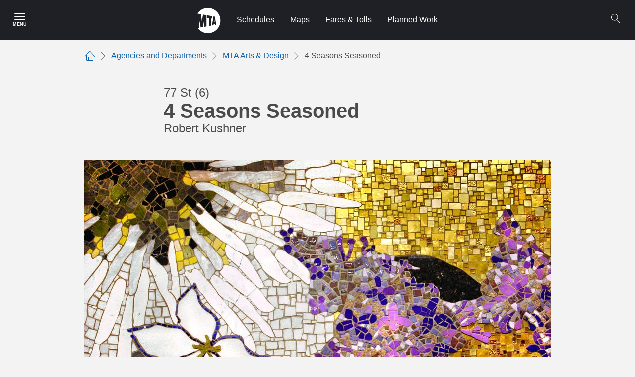

--- FILE ---
content_type: text/html; charset=UTF-8
request_url: https://www.mta.info/agency/arts-design/collection/4-seasons-seasoned
body_size: 11509
content:
  <!DOCTYPE html>
<html  lang="en" dir="ltr" prefix="content: http://purl.org/rss/1.0/modules/content/  dc: http://purl.org/dc/terms/  foaf: http://xmlns.com/foaf/0.1/  og: http://ogp.me/ns#  rdfs: http://www.w3.org/2000/01/rdf-schema#  schema: http://schema.org/  sioc: http://rdfs.org/sioc/ns#  sioct: http://rdfs.org/sioc/types#  skos: http://www.w3.org/2004/02/skos/core#  xsd: http://www.w3.org/2001/XMLSchema# ">
  <head>
    <meta charset="utf-8" />
<script async src="https://www.googletagmanager.com/gtag/js?id=G-RBMJZ3P3MQ"></script>
<script>window.dataLayer = window.dataLayer || [];function gtag(){dataLayer.push(arguments)};gtag("js", new Date());gtag("set", "developer_id.dMDhkMT", true);gtag("config", "G-RBMJZ3P3MQ", {"groups":"default","page_placeholder":"PLACEHOLDER_page_location"});</script>
<link rel="canonical" href="https://www.mta.info/agency/arts-design/collection/4-seasons-seasoned" />
<link rel="image_src" href="https://files.mta.info/s3fs-public/2022-09/SC_Robert-Kushner.jpg" />
<meta property="og:site_name" content="MTA" />
<meta property="og:url" content="https://www.mta.info/agency/arts-design/collection/4-seasons-seasoned" />
<meta property="og:title" content="4 Seasons Seasoned" />
<meta property="og:image" content="https://files.mta.info/s3fs-public/2022-09/SC_Robert-Kushner.jpg" />
<meta name="twitter:card" content="summary_large_image" />
<meta name="twitter:site" content="@mta" />
<meta name="twitter:title" content="4 Seasons Seasoned" />
<meta name="twitter:url" content="https://www.mta.info/agency/arts-design/collection/4-seasons-seasoned" />
<meta name="twitter:image" content="https://files.mta.info/s3fs-public/2022-09/SC_Robert-Kushner.jpg" />
<meta name="facebook-domain-verification" content="5c9s915wwu7ujl7t5slm5nx88b2iqm" />
<meta name="google-site-verification" content="Gs_a5SJXLSVsOjXZs8vA7eMIk8cWVMElHmIznlcVI8U" />
<meta name="Generator" content="Drupal 10 (https://www.drupal.org)" />
<meta name="MobileOptimized" content="width" />
<meta name="HandheldFriendly" content="true" />
<meta name="viewport" content="width=device-width, initial-scale=1.0" />
<link rel="icon" href="/themes/custom/bootstrap_mta/favicon.ico" type="image/vnd.microsoft.icon" />
<link rel="alternate" hreflang="en" href="https://www.mta.info/agency/arts-design/collection/4-seasons-seasoned" />

    <meta http-equiv="X-UA-Compatible" content="IE=11">
    <meta http-equiv="X-UA-Compatible" content="IE=edge">
    <title>4 Seasons Seasoned</title>
    
    <link rel="stylesheet" media="all" href="/core/modules/system/css/components/align.module.css?t8x25i" />
<link rel="stylesheet" media="all" href="/core/modules/system/css/components/fieldgroup.module.css?t8x25i" />
<link rel="stylesheet" media="all" href="/core/modules/system/css/components/container-inline.module.css?t8x25i" />
<link rel="stylesheet" media="all" href="/core/modules/system/css/components/clearfix.module.css?t8x25i" />
<link rel="stylesheet" media="all" href="/core/modules/system/css/components/details.module.css?t8x25i" />
<link rel="stylesheet" media="all" href="/core/modules/system/css/components/hidden.module.css?t8x25i" />
<link rel="stylesheet" media="all" href="/core/modules/system/css/components/item-list.module.css?t8x25i" />
<link rel="stylesheet" media="all" href="/core/modules/system/css/components/js.module.css?t8x25i" />
<link rel="stylesheet" media="all" href="/core/modules/system/css/components/nowrap.module.css?t8x25i" />
<link rel="stylesheet" media="all" href="/core/modules/system/css/components/position-container.module.css?t8x25i" />
<link rel="stylesheet" media="all" href="/core/modules/system/css/components/reset-appearance.module.css?t8x25i" />
<link rel="stylesheet" media="all" href="/core/modules/system/css/components/resize.module.css?t8x25i" />
<link rel="stylesheet" media="all" href="/core/modules/system/css/components/system-status-counter.css?t8x25i" />
<link rel="stylesheet" media="all" href="/core/modules/system/css/components/system-status-report-counters.css?t8x25i" />
<link rel="stylesheet" media="all" href="/core/modules/system/css/components/system-status-report-general-info.css?t8x25i" />
<link rel="stylesheet" media="all" href="/core/modules/system/css/components/tablesort.module.css?t8x25i" />
<link rel="stylesheet" media="all" href="/modules/contrib/responsive_table_filter/css/responsive-table-filter.css?t8x25i" />
<link rel="stylesheet" media="all" href="/core/modules/views/css/views.module.css?t8x25i" />
<link rel="stylesheet" media="all" href="/modules/custom/ckeditor5_mta_iframe/css/iframe.css?t8x25i" />
<link rel="stylesheet" media="all" href="/modules/custom/mta_accessibility/css/accessibility.css?t8x25i" />
<link rel="stylesheet" media="all" href="/modules/contrib/paragraphs/css/paragraphs.unpublished.css?t8x25i" />
<link rel="stylesheet" media="all" href="/themes/custom/bootstrap_mta/dist/mta-style.css?t8x25i" />

    
  </head>
  <body class="mta-bg-grey-100 mta-back-blue path-node page-node-type-exhibit has-glyphicons">
    <a href="#main-content" class="visually-hidden focusable skip-link">
      Skip to main content
    </a>
    
      <div class="dialog-off-canvas-main-canvas" data-off-canvas-main-canvas>
    
<section class="header" role="navigation">
                <div id="blockHeader" class="mta-flex mta-relative mta-h-500">
    <input id="mta-burger-trigger" class="mta-tr-burger mta-a11y--h" type="checkbox" aria-label="Main Menu" aria-roledescription="Click to Open Main Menu"/>
<label for="mta-burger-trigger" class="mta-order-first mta-cursor-pointer mta-tr-burger-label mta-flex mta-items-center mta-justify-center mta-w-500 hover:mta-bg-primary-300 mta-m-000 mta-relative mta-z-200">
  <div class="mta-tr-burger-open mta-flex mta-flex-col mta-items-center mta-justify-center">
    <div class="mta-mb-050">
      <svg width="22" height="14" fill="none" xmlns="http://www.w3.org/2000/svg" aria-hidden="true"><path fill-rule="evenodd" clip-rule="evenodd" d="M0 1a1 1 0 011-1h20a1 1 0 110 2H1a1 1 0 01-1-1zm0 6a1 1 0 011-1h20a1 1 0 110 2H1a1 1 0 01-1-1zm1 5a1 1 0 100 2h20a1 1 0 100-2H1z" fill="#fff"/></svg>
    </div>
    <span class="mta-text-sm mta-text-grey-000 mta-font-bold mta-uppercase mta-leading-300" aria-hidden="true">Menu</span>
  </div>
  <div class="mta-tr-burger-close mta-flex mta-flex-col mta-items-center mta-justify-center mta-hidden">
    <svg width="20" height="20" fill="none" xmlns="http://www.w3.org/2000/svg" aria-hidden="true"><path fill-rule="evenodd" clip-rule="evenodd" d="M10.743 10L19.844.898a.528.528 0 000-.745.529.529 0 00-.744 0L9.999 9.256.897.153a.527.527 0 00-.743.745L9.254 10l-9.1 9.102a.528.528 0 000 .745.528.528 0 00.745 0L10 10.744l9.1 9.103a.528.528 0 00.746-.745L10.746 10h-.003z" fill="#fff"/></svg>
    <span class="mta-a11y--h">Close Menu</span>
  </div>
</label>
<section class="mta-tr-burger-content mta-overflow-y-auto mta-fixed mta-left-0 mta-bottom-0 mta-top-800 mta-bg-grey-000 mta-z-1200 mta-w-full sm:mta-w-25 mta-p-200">
  
    

      
                        <div role="region" aria-label="Main menu region">
                    <ul class="mta-nav-primary mta-ml-000 mta-pl-000">
                                                <li>
            <a href="/schedules" class=" mta-font-bold mta-flex mta-items-center mta-border-b mta-border-grey-300 mta-min-h-600 mta-text-primary-300">Schedules</a>
                              </li>
                                        <li>
            <a href="/maps" class=" mta-font-bold mta-flex mta-items-center mta-border-b mta-border-grey-300 mta-min-h-600 mta-text-primary-300">Maps</a>
                              </li>
                                        <li>
            <a href="/fares-tolls" class=" mta-font-bold mta-flex mta-items-center mta-border-b mta-border-grey-300 mta-min-h-600 mta-text-primary-300">Fares and tolls</a>
                              </li>
                                        <li>
            <a href="/planned-service-changes" class=" mta-font-bold mta-flex mta-items-center mta-border-b mta-border-grey-300 mta-min-h-600 mta-text-primary-300">Planned Service Changes</a>
                              </li>
                                                    <li>
              <label for="mtaNavSecondary-1002" class="mta-font-bold mta-flex mta-items-center mta-border-b mta-border-grey-300 mta-min-h-600 mta-text-primary-300 mta-cursor-pointer">
                <span class="mta-flex-grow mta-mr-200">Travel</span>
                <svg role="presentation" width="9" height="16" viewBox="0 0 9 16" fill="none" xmlns="http://www.w3.org/2000/svg">
                  <path d="M0.507662 14.3288C0.324303 14.5118 0.22064 14.7599 0.219224 15.0189C0.217808 15.278 0.318755 15.5272 0.500102 15.7122C0.588538 15.803 0.694195 15.8752 0.810886 15.9246C0.927576 15.974 1.05295 15.9996 1.17968 16C1.3064 16.0003 1.43192 15.9754 1.54888 15.9266C1.66584 15.8779 1.7719 15.8063 1.86084 15.716L8.71744 8.82537C9.09542 8.44361 9.09542 7.82372 8.71744 7.44195L1.64539 0.282963C1.26741 -0.0950203 0.658854 -0.0950203 0.284652 0.282963C0.102302 0.466999 -6.68103e-07 0.715596 -6.56778e-07 0.974672C-6.45453e-07 1.23375 0.102302 1.48234 0.284652 1.66638L6.67256 8.12988L0.507662 14.3288Z" fill="#3178B5"/>
                </svg>
              </label>
              <input type="checkbox" id="mtaNavSecondary-1002" class="mta-tr-secondary mta-a11y--h" />
              <ul class="mta-ml-000 mta-overflow-y-auto mta-tr-secondary-content mta-absolute mta-inset-0 mta-bg-grey-000 mta-z-1200 mta-p-200">
                <li>
                  <label for="mtaNavSecondary-1002" class="mta-cursor-pointer mta-flex mta-items-center mta-border-b mta-border-grey-300 mta-min-h-600">
                    <div role="presentation" class="mta-mr-200 mta-flex mta-items-center">
                      <svg width="9" height="16" fill="none" xmlns="http://www.w3.org/2000/svg"><path d="M8.493 1.67A.983.983 0 008.19.076a.953.953 0 00-1.05.209L.283 7.174a.986.986 0 000 1.384l7.073 7.159a.958.958 0 001.36 0 .983.983 0 000-1.384L2.328 7.87l6.165-6.2z" fill="#1F2024"/></svg>
                    </div>
                    Back
                  </label>
                </li>
                                                                                              <li>
                                      <a href="/elevator-escalator-status" class=" mta-font-bold mta-flex mta-items-center mta-border-b mta-border-grey-300 mta-min-h-600 mta-text-primary-300">Elevator &amp; Escalator Status</a>
                                          </li>
                                        <li>
                                      <a href="/accessibility" class=" mta-font-bold mta-flex mta-items-center mta-border-b mta-border-grey-300 mta-min-h-600 mta-text-primary-300">Accessibility</a>
                                          </li>
                                        <li>
                                      <a href="/guides/service-alerts" class=" mta-font-bold mta-flex mta-items-center mta-border-b mta-border-grey-300 mta-min-h-600 mta-text-primary-300">Sign up for service alerts</a>
                                          </li>
                                        <li>
                                      <a href="/guides" class=" mta-font-bold mta-flex mta-items-center mta-border-b mta-border-grey-300 mta-min-h-600 mta-text-primary-300">Guides</a>
                                          </li>
                </ul>
              
                    </li>
                                        <li>
            <a href="/accessibility/access-a-ride" class=" mta-font-bold mta-flex mta-items-center mta-border-b mta-border-grey-300 mta-min-h-600 mta-text-primary-300">Access-A-Ride Paratransit</a>
                              </li>
                                                    <li>
              <label for="mtaNavSecondary-1003" class="mta-font-bold mta-flex mta-items-center mta-border-b mta-border-grey-300 mta-min-h-600 mta-text-primary-300 mta-cursor-pointer">
                <span class="mta-flex-grow mta-mr-200">About</span>
                <svg role="presentation" width="9" height="16" viewBox="0 0 9 16" fill="none" xmlns="http://www.w3.org/2000/svg">
                  <path d="M0.507662 14.3288C0.324303 14.5118 0.22064 14.7599 0.219224 15.0189C0.217808 15.278 0.318755 15.5272 0.500102 15.7122C0.588538 15.803 0.694195 15.8752 0.810886 15.9246C0.927576 15.974 1.05295 15.9996 1.17968 16C1.3064 16.0003 1.43192 15.9754 1.54888 15.9266C1.66584 15.8779 1.7719 15.8063 1.86084 15.716L8.71744 8.82537C9.09542 8.44361 9.09542 7.82372 8.71744 7.44195L1.64539 0.282963C1.26741 -0.0950203 0.658854 -0.0950203 0.284652 0.282963C0.102302 0.466999 -6.68103e-07 0.715596 -6.56778e-07 0.974672C-6.45453e-07 1.23375 0.102302 1.48234 0.284652 1.66638L6.67256 8.12988L0.507662 14.3288Z" fill="#3178B5"/>
                </svg>
              </label>
              <input type="checkbox" id="mtaNavSecondary-1003" class="mta-tr-secondary mta-a11y--h" />
              <ul class="mta-ml-000 mta-overflow-y-auto mta-tr-secondary-content mta-absolute mta-inset-0 mta-bg-grey-000 mta-z-1200 mta-p-200">
                <li>
                  <label for="mtaNavSecondary-1003" class="mta-cursor-pointer mta-flex mta-items-center mta-border-b mta-border-grey-300 mta-min-h-600">
                    <div role="presentation" class="mta-mr-200 mta-flex mta-items-center">
                      <svg width="9" height="16" fill="none" xmlns="http://www.w3.org/2000/svg"><path d="M8.493 1.67A.983.983 0 008.19.076a.953.953 0 00-1.05.209L.283 7.174a.986.986 0 000 1.384l7.073 7.159a.958.958 0 001.36 0 .983.983 0 000-1.384L2.328 7.87l6.165-6.2z" fill="#1F2024"/></svg>
                    </div>
                    Back
                  </label>
                </li>
                                                                                              <li>
                                      <a href="/about" class=" mta-font-bold mta-flex mta-items-center mta-border-b mta-border-grey-300 mta-min-h-600 mta-text-primary-300">About the MTA</a>
                                          </li>
                                        <li>
                                      <a href="/transparency" class=" mta-font-bold mta-flex mta-items-center mta-border-b mta-border-grey-300 mta-min-h-600 mta-text-primary-300">Transparency</a>
                                          </li>
                                        <li>
                                      <a href="/project" class=" mta-font-bold mta-flex mta-items-center mta-border-b mta-border-grey-300 mta-min-h-600 mta-text-primary-300">Projects</a>
                                          </li>
                                        <li>
                                      <a href="/safety-and-security" class=" mta-font-bold mta-flex mta-items-center mta-border-b mta-border-grey-300 mta-min-h-600 mta-text-primary-300">Safety and Security</a>
                                          </li>
                                        <li>
                                      <a href="/careers" class=" mta-font-bold mta-flex mta-items-center mta-border-b mta-border-grey-300 mta-min-h-600 mta-text-primary-300">Careers</a>
                                          </li>
                </ul>
              
                    </li>
                                                    <li>
              <label for="mtaNavSecondary-1004" class="mta-font-bold mta-flex mta-items-center mta-border-b mta-border-grey-300 mta-min-h-600 mta-text-primary-300 mta-cursor-pointer">
                <span class="mta-flex-grow mta-mr-200">Agencies</span>
                <svg role="presentation" width="9" height="16" viewBox="0 0 9 16" fill="none" xmlns="http://www.w3.org/2000/svg">
                  <path d="M0.507662 14.3288C0.324303 14.5118 0.22064 14.7599 0.219224 15.0189C0.217808 15.278 0.318755 15.5272 0.500102 15.7122C0.588538 15.803 0.694195 15.8752 0.810886 15.9246C0.927576 15.974 1.05295 15.9996 1.17968 16C1.3064 16.0003 1.43192 15.9754 1.54888 15.9266C1.66584 15.8779 1.7719 15.8063 1.86084 15.716L8.71744 8.82537C9.09542 8.44361 9.09542 7.82372 8.71744 7.44195L1.64539 0.282963C1.26741 -0.0950203 0.658854 -0.0950203 0.284652 0.282963C0.102302 0.466999 -6.68103e-07 0.715596 -6.56778e-07 0.974672C-6.45453e-07 1.23375 0.102302 1.48234 0.284652 1.66638L6.67256 8.12988L0.507662 14.3288Z" fill="#3178B5"/>
                </svg>
              </label>
              <input type="checkbox" id="mtaNavSecondary-1004" class="mta-tr-secondary mta-a11y--h" />
              <ul class="mta-ml-000 mta-overflow-y-auto mta-tr-secondary-content mta-absolute mta-inset-0 mta-bg-grey-000 mta-z-1200 mta-p-200">
                <li>
                  <label for="mtaNavSecondary-1004" class="mta-cursor-pointer mta-flex mta-items-center mta-border-b mta-border-grey-300 mta-min-h-600">
                    <div role="presentation" class="mta-mr-200 mta-flex mta-items-center">
                      <svg width="9" height="16" fill="none" xmlns="http://www.w3.org/2000/svg"><path d="M8.493 1.67A.983.983 0 008.19.076a.953.953 0 00-1.05.209L.283 7.174a.986.986 0 000 1.384l7.073 7.159a.958.958 0 001.36 0 .983.983 0 000-1.384L2.328 7.87l6.165-6.2z" fill="#1F2024"/></svg>
                    </div>
                    Back
                  </label>
                </li>
                                                                                              <li>
                                      <a href="/agency/new-york-city-transit" class=" mta-font-bold mta-flex mta-items-center mta-border-b mta-border-grey-300 mta-min-h-600 mta-text-primary-300">New York City Transit</a>
                                          </li>
                                        <li>
                                      <a href="/agency/bridges-and-tunnels" class=" mta-font-bold mta-flex mta-items-center mta-border-b mta-border-grey-300 mta-min-h-600 mta-text-primary-300">Bridges &amp; Tunnels</a>
                                          </li>
                                        <li>
                                      <a href="/agency/long-island-rail-road" class=" mta-font-bold mta-flex mta-items-center mta-border-b mta-border-grey-300 mta-min-h-600 mta-text-primary-300">Long Island Rail Road</a>
                                          </li>
                                        <li>
                                      <a href="/agency/metro-north-railroad" class=" mta-font-bold mta-flex mta-items-center mta-border-b mta-border-grey-300 mta-min-h-600 mta-text-primary-300">Metro-North Railroad</a>
                                          </li>
                                        <li>
                                      <a href="/agency" class=" mta-font-bold mta-flex mta-items-center mta-border-b mta-border-grey-300 mta-min-h-600 mta-text-primary-300">Other agencies and departments</a>
                                          </li>
                </ul>
              
                    </li>
                                                    <li>
              <label for="mtaNavSecondary-1005" class="mta-font-bold mta-flex mta-items-center mta-border-b mta-border-grey-300 mta-min-h-600 mta-text-primary-300 mta-cursor-pointer">
                <span class="mta-flex-grow mta-mr-200">Contact us</span>
                <svg role="presentation" width="9" height="16" viewBox="0 0 9 16" fill="none" xmlns="http://www.w3.org/2000/svg">
                  <path d="M0.507662 14.3288C0.324303 14.5118 0.22064 14.7599 0.219224 15.0189C0.217808 15.278 0.318755 15.5272 0.500102 15.7122C0.588538 15.803 0.694195 15.8752 0.810886 15.9246C0.927576 15.974 1.05295 15.9996 1.17968 16C1.3064 16.0003 1.43192 15.9754 1.54888 15.9266C1.66584 15.8779 1.7719 15.8063 1.86084 15.716L8.71744 8.82537C9.09542 8.44361 9.09542 7.82372 8.71744 7.44195L1.64539 0.282963C1.26741 -0.0950203 0.658854 -0.0950203 0.284652 0.282963C0.102302 0.466999 -6.68103e-07 0.715596 -6.56778e-07 0.974672C-6.45453e-07 1.23375 0.102302 1.48234 0.284652 1.66638L6.67256 8.12988L0.507662 14.3288Z" fill="#3178B5"/>
                </svg>
              </label>
              <input type="checkbox" id="mtaNavSecondary-1005" class="mta-tr-secondary mta-a11y--h" />
              <ul class="mta-ml-000 mta-overflow-y-auto mta-tr-secondary-content mta-absolute mta-inset-0 mta-bg-grey-000 mta-z-1200 mta-p-200">
                <li>
                  <label for="mtaNavSecondary-1005" class="mta-cursor-pointer mta-flex mta-items-center mta-border-b mta-border-grey-300 mta-min-h-600">
                    <div role="presentation" class="mta-mr-200 mta-flex mta-items-center">
                      <svg width="9" height="16" fill="none" xmlns="http://www.w3.org/2000/svg"><path d="M8.493 1.67A.983.983 0 008.19.076a.953.953 0 00-1.05.209L.283 7.174a.986.986 0 000 1.384l7.073 7.159a.958.958 0 001.36 0 .983.983 0 000-1.384L2.328 7.87l6.165-6.2z" fill="#1F2024"/></svg>
                    </div>
                    Back
                  </label>
                </li>
                                                                                              <li>
                                      <a href="https://contact.mta.info/s/customer-feedback" class=" mta-font-bold mta-flex mta-items-center mta-border-b mta-border-grey-300 mta-min-h-600 mta-text-primary-300">Give feedback</a>
                                          </li>
                                        <li>
                                      <a href="/contact-us" class=" mta-font-bold mta-flex mta-items-center mta-border-b mta-border-grey-300 mta-min-h-600 mta-text-primary-300">Contact the MTA</a>
                                          </li>
                                        <li>
                                      <a href="/agency/media-relations" class=" mta-font-bold mta-flex mta-items-center mta-border-b mta-border-grey-300 mta-min-h-600 mta-text-primary-300">Media Relations</a>
                                          </li>
                                        <li>
                                      <a href="/doing-business-with-us/procurement" class=" mta-font-bold mta-flex mta-items-center mta-border-b mta-border-grey-300 mta-min-h-600 mta-text-primary-300">Procurement and solicitations</a>
                                          </li>
                </ul>
              
                    </li>
                </ul>
              </div>
            
  
  </section>

<script>
  var trigger = document.getElementById('mta-burger-trigger');
  var headerBlock = document.getElementById('blockHeader');
  var menuContent = document.querySelector('.mta-tr-burger-content');

  trigger.addEventListener('change', window.burger_trigger = function() {
    var headerOffest = headerBlock.getBoundingClientRect();
    menuContent.style.top = headerOffest.bottom + "px";

    if (trigger.checked) {
      document.body.classList.add('mta-overflow-y-hidden');
    } else {
      document.body.classList.remove('mta-overflow-y-hidden');
    }
  });
</script>  
<div class="mta-flex mta-flex-grow mta-justify-evenly sm:mta-justify-start mta-absolute mta-inset-0 mta-bg-grey-900">
  <div class="mta-flex mta-w-full mta-justify-center mta-header-menu">
    <a href="/" class="mta-block mta-p-150 hover:mta-bg-primary-300" title="MTA">
      <svg width="47" height="51" xmlns="http://www.w3.org/2000/svg"><path d="M29.909 21.372l-2.743-.234v14.56l-4.088.724-.01-15.644-3.474-.308v-5.734l10.315 1.803v4.833zm7.785 12.484l-2.426.421-.283-2.122-2.363.307-.296 2.335-3.125.553 3.094-18.36 2.937.51 2.462 16.356zm-3.141-5.288l-.65-5.606h-.142l-.658 5.691 1.45-.085zM21.038 50.931c13.986 0 25.32-11.402 25.32-25.465C46.359 11.4 35.025 0 21.039 0 12.27 0 4.545 4.483 0 11.296l7.017 1.237 1.931 14.78c.007-.024.14-.009.14-.009l2.118-14.036 7.022 1.229V37.28l-4.432.776v-9.79s.164-4.217.067-4.938c0 0-.193.005-.196-.011l-2.644 15.236-4.403.777-3.236-16.412-.195-.014c-.069.594.237 5.744.237 5.744v11.243L.532 40.4c4.603 6.38 12.072 10.53 20.506 10.53v.001z" fill="#FFF" fill-rule="nonzero"/></svg>
    </a>
    <div class="mta-header-nav mta-hidden sm:mta-flex">
                                                    <a href="/schedules" data-header="0" class="mta-flex mta-items-center mta-block mta-px-150 mta-text-grey-000 hover:mta-text-grey-000 hover:mta-bg-primary-300" data-drupal-link-system-path="node/16">Schedules</a>
                                                    <a href="/maps" data-header="0" class="mta-flex mta-items-center mta-block mta-px-150 mta-text-grey-000 hover:mta-text-grey-000 hover:mta-bg-primary-300" data-drupal-link-system-path="node/66">Maps</a>
                                                    <a href="/fares-tolls" data-header="0" class="mta-flex mta-items-center mta-block mta-px-150 mta-text-grey-000 hover:mta-text-grey-000 hover:mta-bg-primary-300" data-drupal-link-system-path="node/36461">Fares &amp; Tolls</a>
                                                    <a href="/alerts" data-header="0" class="mta-flex mta-items-center mta-block mta-px-150 mta-text-grey-000 hover:mta-text-grey-000 hover:mta-bg-primary-300" data-drupal-link-system-path="node/14236">Planned Work</a>
              
    </div>
  </div>
  
      <script nonce="">
        (function() {
            // Create a script element
            const appScript = document.createElement('script');
            appScript.type = 'module';
            appScript.src = 'https://consist.mta.info/search-icon/index.js';

            // Once the script has loaded, add the custom element to the page
            appScript.onload = function() {
              const customElement = document.createElement(`search-icon`);
              document.getElementById('component-55725337').appendChild(customElement);
              customElement.addEventListener("click", function(e) {
                let elemMain = document.getElementById('main');
                if(elemMain !== null) {
                  if (elemMain.classList.contains('mta-search-spacing')) {
                      let elements = document.getElementsByClassName('search-mobile-button');
                      let firstMobile = elements[0];
                      if(firstMobile.classList.contains('mta-search-black')) {
                        elemMain.classList.remove("mta-search-spacing");
                      }
                    }
                  else {
                      elemMain.classList.add("mta-search-spacing");
                    }
                }
                // For the home page.
                let elemPost = document.getElementsByClassName('region-post-header');
                if(elemPost[0] !== null) {
                  if (elemPost[0].classList.contains('mta-search-spacing')) {
                      let elements = document.getElementsByClassName('search-mobile-button');
                      let firstMobile = elements[0];
                      if(firstMobile.classList.contains('mta-search-black')) {
                        elemPost[0].classList.remove("mta-search-spacing");
                      }
                    }
                  else {
                      elemPost[0].classList.add("mta-search-spacing");
                    }
                }
              }, false);
            };

            // Append the script to the document head
            document.head.appendChild(appScript);

            // Create a link element for the CSS file
            const cssLink = document.createElement('link');
            cssLink.rel = 'stylesheet';
            cssLink.href = 'https://consist.mta.info/search-icon/assets/index.css';

            // Append the link element to the document head
            document.head.appendChild(cssLink);
        })();
  </script>
  <div class="mta-search-link" id="component-55725337"></div>
</div>


  </div>

                    <div class="region region-post-header">
    
<section data-block-plugin-id="views-blockalert-block-block-1"  class="views-element-container block block-views block-views-blockalert-block-block-1 clearfix">
  
    

      <div class="form-group">

<div class="view view-alert-block view-id-alert_block view-display-id-block_1 js-view-dom-id-6872388d69f2d5907b67d3c9fcae30cd8f3db889c8a2db7ac5944dd3fca716ab">
  
    
          <div id="befSelectedContainer_alert" class="mta-flex mta-mb-200 hidden"></div>
  
          </div>

<script>
  </script></div>

  </section>

<section data-block-plugin-id="emergency-block"  class="block block-mta-info block-emergency-block clearfix">
  
    

      
  </section>


<section id="ie-detected">
    <div class="mta-bg-alert-emergency">
    <div class="mta-flex mta-p-200">
      <div class="mta-w-75 mta-flex mta-flex-col md:mta-flex-row">
        <div class="mta-mr-500 mta-max-w-25 mta-mb-050">
          We have detected you are using an out-of-date browser. We no longer support this browser, so parts of the site might not work as you expect them to. We recommend updating your browser to the latest version.
        </div>
      </div>
    </div>
  </div>
  </section>
  </div>

      </section>

  <div role="main" class="main-container container js-quickedit-main-content" id="main">
    <div class="row">

            
                  <section class="col-sm-12">


                                      <div class="highlighted">  <div class="region region-highlighted">
    <div data-drupal-messages-fallback class="hidden"></div>
    <ol class="mta-breadcrumb mta-bullets-allow mta-flex mta-items-center mta-mx-000 mta-px-000 mta-mt-200 mta-mb-500" aria-label="Breadcrumb">
          <li class="mta-flex mta-items-center mta-mr-085">
                  <a class="mta-breadcrumb-link mta-flex mta-items-center mta-mr-085" href="/">
                      <span class="icon-home mta-text-3xl" aria-label="Home"></span>
            <span class="sr-only" aria-label="Link for Home">Home</span>
                    </a>
            <span class="icon icon-chevron-right"></span>
              </li>

          <li class="mta-flex mta-items-center mta-mr-085">
                  <a class="mta-breadcrumb-link mta-flex mta-items-center mta-mr-085" href="/agency">
                      <span class="text" aria-label="Link for Agencies and Departments">Agencies and Departments</span>
                    </a>
            <span class="icon icon-chevron-right"></span>
              </li>

          <li class="mta-flex mta-items-center mta-mr-085">
                  <a class="mta-breadcrumb-link mta-flex mta-items-center mta-mr-085" href="/agency/arts-design">
                      <span class="text" aria-label="Link for MTA Arts &amp; Design">MTA Arts & Design</span>
                    </a>
            <span class="icon icon-chevron-right"></span>
              </li>

          <li class="mta-flex mta-items-center mta-mr-085">
         
                      <span class="text">4 Seasons Seasoned</span>
                        </li>

      </ol>

  
<div class="mta-mb-500 mta-page-title">
        <h1 class="sm:mta-text-8xl mta-my-400 mta-leading-500 mta-font-bold  ">
        <span id="4-seasons-seasoned">
          4 Seasons Seasoned 
  </span>

    </h1>




</div>


  </div>
</div>
                  
                
                                      <div class="highlighted-tabs"></div>
                  
                
                
                
                          <a id="main-content"></a>
            <div class="region region-content">
      
<div class="mta-exhibit-wrapper mta-mb-500 mta-mx-auto">
  <div class="mta-text-3xl sm:mta-text-4xl">    77 St (6) 
</div>  <h1 class="mta-text-6xl mta-leading-500">4 Seasons Seasoned </h1>
          <div class="mta-text-3xl sm:mta-text-4xl">    Robert Kushner 
</div>
      </div>


      <div class="field field--name-field-blocks field--type-entity-reference-revisions field--label-hidden field--items">
              <div class="field--item"><div id="p160846">

  <div class="mta-image mta-mb-500">
                <img loading="lazy" src="https://files.mta.info/s3fs-public/styles/large/public/2022-04/Kushner_NYCT%2077th%20Street_01_Rob%20Wilson%20.jpg?itok=m1eQc4um" width="940" height="601" alt="Artwork in glass mosaic by Robert Kushner showing flowers from every season on the mezzanine walls above stairs. " typeof="foaf:Image" class="img-responsive" />



  
        <div class="mta-m-000">    “4 Seasons Seasoned” (2004) by Robert Kushner at NYCT 77 St Station. 
<span class="mta-italic mta-pl-050">    Photo: Rob Wilson  
</span>    </div>
  </div>

</div></div>
              <div class="field--item">
<div  id="p160856" class="mta-mx-auto">
                  <h2 class="mta-mb-050 mta-prose" id="about-the-project">
      About the Project 
    </h2>

          
                      
<div id="p160851">
<div class="mta-w-full mta-prose mta-mb-200 mta-formatted-text" tabindex="0">
    <div class="mta-flex-grow">
            <div class="field field-label-hidden field--name-field-middle-column field--type-text-long field--label-hidden field--item"><p>For his mosaics, Robert Kushner created bouquets of flowers from every season, reflecting such influences as Dutch flower paintings and Japanese screens. While there are flower shops in many neighborhoods of New York City, they are particularly abundant on the Upper East Side and the shops have associations with many of the city's hospitals, parks, and museums located in the area. As a key figure in the Pattern and Decoration movement, Kushner has always been fascinated by organic motifs. At 77th St Station, he gave the neighboring community a blazing bouquet to brighten their day (and night).&nbsp;</p>
</div>
      </div>
    </div>
  
</div>

      </div></div>
              <div class="field--item">



                                            
                                                            
                                                            
                                                            
                                                            
                                                            
                                                  
<div id="p160891">
<div class="mta-m-000 mta-mt-200 mta-mb-500">
                                                                                                      <div class="mta-gallery-opener mta-relative mta-overflow-hidden mta-cursor-pointer sm:mta-wrapper mta-flex">
    <button type="button" data-a11y-dialog-show="mta-accessible-dialog-73453">
      <div class="mta-opener-overlay mta-z-1100 mta-absolute mta-w-full mta-inset-0">
                  <div class="mta-gallery-count mta-absolute mta-font-bold mta-text-2xl">6 Photos</div>
                <div class="mta-gallery-title mta-absolute mta-font-bold mta-leading-500 mta-text-4xl hover:mta-underline">
            <div id="explore-4-seasons-seasoned-2004" class="field field--name-field-title-gallery field--type-string field--label-hidden field--item">Explore “4 Seasons Seasoned” (2004)</div>
      </div>
        <div class="mta-gallery-announcer mta-absolute mta-block mta-pt-100 hover:mta-underline">View Gallery</div>
      </div>
    </button>
    <img src=https://files.mta.info/s3fs-public/styles/gallery/public/2022-04/Kushner_NYCT%2077th%20Street_02_Rob%20Wilson%20.jpg?itok=pvBsBNZu alt=            "Artwork in glass mosaic by Robert Kushner showing flowers from every season on the mezzanine walls above stairs. "
         class="mta-gallery-cover mta-block" />
  </div>
  <div class="mta-gallery-caption mta-text-2xl sm:mta-wrapper"></div>
</div>

<div id="mta-accessible-dialog-73453" class="dialog">
  <div tabindex="-1" data-a11y-dialog-hide class="mta-dialog-overlay mta-z-1100"></div>
  <dialog class="mta-dialog-content mta-z-1200 mta-p-000" role="alertdialog" aria-labelledby="dialog-title">
    <div class="mta-gallery-container mta-flex mta-flex-col" id="mta-gallery-container">
      <div class="mta-gallery-top mta-w-full mta-flex mta-justify-between mta-items-center">
        <div class="mta-count-section mta-font-bold mta-text-center">X of Y Photos</div>
        <div class="mta-close-container mta-absolute">
          <button type="button" data-a11y-dialog-hide aria-label="Close this dialog window" class="mta-gallery-close-73453 mta-gallery-close mta-absolute mta-z-1200 mta-block mta-text-8xl"></button>
        </div>
      </div>
      <div class="mta-gallery mta-block mta-w-full mta-h-auto mta-overflow-hidden lg:mta-flex lg:mta-relative">
                                      <div class="mta-slide mta-hidden mta-w-full mta-relative mta-align-center lg:mta-align-start mta-h-auto" id="mta-image-73453-1">
              <div class="mta-gallery-item mta-flex lg:mta-flex-col mta-justify-center lg:mta-justify-start mta-align-center mta-w-full mta-h-full mta-relative mta-bg-grey-100">
                <div class="mta-image-container mta-flex mta-flex-grow">
                  <div class="mta-field-image mta-w-full mta-h-full mta-relative mta-flex mta-justify-center mta-items-center">
                    <div class="mta-gallery-image" style="background-image: url(https://files.mta.info/s3fs-public/styles/gallery/public/2022-04/Kushner_NYCT%2077th%20Street_02_Rob%20Wilson%20.jpg?itok=pvBsBNZu)">
                      <span class="sr-only">            "Artwork in glass mosaic by Robert Kushner showing flowers from every season on the mezzanine walls above stairs. "
        </span>
                    </div>
                  </div>
                </div>
                <div class="mta-gallery-details mta-hidden">
                  <div class="mta-gallery-caption">“4 Seasons Seasoned” by Robert Kushner at NYCT 77 St Station. </div>
                  <div class="mta-gallery-credit">Photo: Rob Wilson </div>
                </div>
              </div>
            </div>
                                                    <div class="mta-slide mta-hidden mta-w-full mta-relative mta-align-center lg:mta-align-start mta-h-auto" id="mta-image-73453-2">
              <div class="mta-gallery-item mta-flex lg:mta-flex-col mta-justify-center lg:mta-justify-start mta-align-center mta-w-full mta-h-full mta-relative mta-bg-grey-100">
                <div class="mta-image-container mta-flex mta-flex-grow">
                  <div class="mta-field-image mta-w-full mta-h-full mta-relative mta-flex mta-justify-center mta-items-center">
                    <div class="mta-gallery-image" style="background-image: url(https://files.mta.info/s3fs-public/styles/gallery/public/2022-04/Kushner_NYCT%2077th%20Street_03_Rob%20Wilson%20.jpg?itok=QTrvYAJl)">
                      <span class="sr-only">            "Artwork in glass mosaic by Robert Kushner showing flowers from every season on the mezzanine walls above stairs. "
        </span>
                    </div>
                  </div>
                </div>
                <div class="mta-gallery-details mta-hidden">
                  <div class="mta-gallery-caption">“4 Seasons Seasoned” by Robert Kushner at NYCT 77 St Station. </div>
                  <div class="mta-gallery-credit">Photo: Rob Wilson </div>
                </div>
              </div>
            </div>
                                                    <div class="mta-slide mta-hidden mta-w-full mta-relative mta-align-center lg:mta-align-start mta-h-auto" id="mta-image-73453-3">
              <div class="mta-gallery-item mta-flex lg:mta-flex-col mta-justify-center lg:mta-justify-start mta-align-center mta-w-full mta-h-full mta-relative mta-bg-grey-100">
                <div class="mta-image-container mta-flex mta-flex-grow">
                  <div class="mta-field-image mta-w-full mta-h-full mta-relative mta-flex mta-justify-center mta-items-center">
                    <div class="mta-gallery-image" style="background-image: url(https://files.mta.info/s3fs-public/styles/gallery/public/2022-04/Kushner_NYCT%2077th%20Street_04_Rob%20Wilson%20.jpg?itok=gLnk7VLX)">
                      <span class="sr-only">            "Artwork in glass mosaic by Robert Kushner showing flowers from every season on the mezzanine walls above stairs. "
        </span>
                    </div>
                  </div>
                </div>
                <div class="mta-gallery-details mta-hidden">
                  <div class="mta-gallery-caption">“4 Seasons Seasoned” by Robert Kushner at NYCT 77 St Station. </div>
                  <div class="mta-gallery-credit">Photo: Rob Wilson </div>
                </div>
              </div>
            </div>
                                                    <div class="mta-slide mta-hidden mta-w-full mta-relative mta-align-center lg:mta-align-start mta-h-auto" id="mta-image-73453-4">
              <div class="mta-gallery-item mta-flex lg:mta-flex-col mta-justify-center lg:mta-justify-start mta-align-center mta-w-full mta-h-full mta-relative mta-bg-grey-100">
                <div class="mta-image-container mta-flex mta-flex-grow">
                  <div class="mta-field-image mta-w-full mta-h-full mta-relative mta-flex mta-justify-center mta-items-center">
                    <div class="mta-gallery-image" style="background-image: url(https://files.mta.info/s3fs-public/styles/gallery/public/2022-04/Kushner_NYCT%2077th%20Street_05_Rob%20Wilson%20.jpg?itok=oM3psuH6)">
                      <span class="sr-only">            "Artwork in glass mosaic by Robert Kushner showing flowers from every season on the mezzanine walls above stairs. "
        </span>
                    </div>
                  </div>
                </div>
                <div class="mta-gallery-details mta-hidden">
                  <div class="mta-gallery-caption">“4 Seasons Seasoned” by Robert Kushner at NYCT 77 St Station. </div>
                  <div class="mta-gallery-credit">Photo: Rob Wilson </div>
                </div>
              </div>
            </div>
                                                    <div class="mta-slide mta-hidden mta-w-full mta-relative mta-align-center lg:mta-align-start mta-h-auto" id="mta-image-73453-5">
              <div class="mta-gallery-item mta-flex lg:mta-flex-col mta-justify-center lg:mta-justify-start mta-align-center mta-w-full mta-h-full mta-relative mta-bg-grey-100">
                <div class="mta-image-container mta-flex mta-flex-grow">
                  <div class="mta-field-image mta-w-full mta-h-full mta-relative mta-flex mta-justify-center mta-items-center">
                    <div class="mta-gallery-image" style="background-image: url(https://files.mta.info/s3fs-public/styles/gallery/public/2022-04/Kushner_NYCT%2077th%20Street_06_Rob%20Wilson%20.jpg?itok=wBRs2EPM)">
                      <span class="sr-only">            "Artwork in glass mosaic by Robert Kushner showing flowers from every season on the mezzanine walls above stairs. "
        </span>
                    </div>
                  </div>
                </div>
                <div class="mta-gallery-details mta-hidden">
                  <div class="mta-gallery-caption">“4 Seasons Seasoned” by Robert Kushner at NYCT 77 St Station. </div>
                  <div class="mta-gallery-credit">Photo: Rob Wilson </div>
                </div>
              </div>
            </div>
                                                    <div class="mta-slide mta-hidden mta-w-full mta-relative mta-align-center lg:mta-align-start mta-h-auto" id="mta-image-73453-6">
              <div class="mta-gallery-item mta-flex lg:mta-flex-col mta-justify-center lg:mta-justify-start mta-align-center mta-w-full mta-h-full mta-relative mta-bg-grey-100">
                <div class="mta-image-container mta-flex mta-flex-grow">
                  <div class="mta-field-image mta-w-full mta-h-full mta-relative mta-flex mta-justify-center mta-items-center">
                    <div class="mta-gallery-image" style="background-image: url(https://files.mta.info/s3fs-public/styles/gallery/public/2022-04/Kushner_NYCT%2077th%20Street_07_Rob%20Wilson%20.jpg?itok=X6gxILKF)">
                      <span class="sr-only">            "Artwork in glass mosaic by Robert Kushner showing flowers from every season on the mezzanine walls above stairs. "
        </span>
                    </div>
                  </div>
                </div>
                <div class="mta-gallery-details mta-hidden">
                  <div class="mta-gallery-caption">“4 Seasons Seasoned” by Robert Kushner at NYCT 77 St Station. </div>
                  <div class="mta-gallery-credit">Photo: Rob Wilson </div>
                </div>
              </div>
            </div>
                                      <div class="mta-gallery-rightbar mta-flex mta-justify-start mta-flex-col mta-px-100 mta-py-100 lg:mta-py-0 lg:mta-px-500">
          <div class="mta-gallery-buttons mta-z-1200">
            <button type="button" class="mta-prev mta-gallery-link mta-font-bold mta-text-primary-300 mta-my-100 hover:mta-underline">Previous</button>
              /
            <button type="button" class="mta-next mta-gallery-link mta-font-bold mta-text-primary-300 mta-my-100 hover:mta-underline">Next</button>
          </div>
          <div class="mta-image-details">
            <div class="mta-image-caption"></div>
            <div class="mta-image-credit mta-italic"></div>
          </div>
        </div>
      </div>
    </div>
  </dialog>
</div>

<script>
(function () {
  document.addEventListener('DOMContentLoaded', function () {
    const id = "mta-accessible-dialog-73453"
    let dialogEl = document.getElementById(id);
    let mainEl = document.getElementById('main');
    let dialog = new window.A11yDialog(dialogEl, mainEl);
    let backDrop = dialogEl.querySelector('.mta-dialog-overlay');
    let slides = dialogEl.getElementsByClassName("mta-slide");

    function nextCount(ct, total){
      if(ct==total){
        //count = 1;
        ct = 1;  // Change back to one
      }
      else {
        //count = count++;
        ct++;  // Change the value
      }
      return ct;
    }

    function prevCount(ct, total){
      if(ct==1){
        ct = total;  // Change the value
      }
      else {
        ct--;  // Change the value
      }
      return ct;
    }

    function showCount(count,total){
      let counting = dialogEl.querySelector('.mta-count-section');
      counting.innerHTML = (count)+ " of " + total;
    }

    function hideCurrent(index){
      dialogEl.querySelector("#mta-image-73453-" + index).style.display = "none";
    }

    function showImage(index){
      dialogEl.querySelector("#mta-image-73453-" + index).style.display = "flex";
    }

    dialog.on('show', function (dialogEl) {
      (function () {
        'use strict';
        backDrop.style.display = "block";
        dialogEl.style.display = "block";
        dialogEl.style.visibility = "visible";
        document.body.style.overflow = "hidden";

        let count = 1;
        let totalSlides = (slides.length);
        let counter = count - 1;

        const closer = ".mta-gallery-close-73453"
        dialogEl.querySelector(closer).addEventListener('click', function() {
          closeGallery(count);
          count = 1;
        });

        showCount(count, totalSlides);
        dialogEl.querySelector("#mta-image-73453-1").style.display = "flex";

        let caption = dialogEl.querySelector('.mta-image-caption');
        let credit = dialogEl.querySelector('.mta-image-credit');

        caption.innerHTML=(slides[counter].getElementsByClassName("mta-gallery-caption")[0].innerHTML);
        credit.innerHTML=(slides[counter].getElementsByClassName("mta-gallery-credit")[0].innerHTML);

        dialogEl.querySelector('.mta-prev').addEventListener('click', function() {
          hideCurrent(count);
          count = prevCount(count,totalSlides);
          showCount(count,totalSlides);
          counter = count - 1;
          caption.innerHTML=(slides[counter].getElementsByClassName("mta-gallery-caption")[0].innerHTML);
          credit.innerHTML=(slides[counter].getElementsByClassName("mta-gallery-credit")[0].innerHTML);
          showImage(count);
        });

        dialogEl.querySelector('.mta-next').addEventListener('click', function() {
          hideCurrent(count);
          count = nextCount(count,totalSlides);
          showCount(count,totalSlides);
          counter = count - 1;
          caption.innerHTML=(slides[counter].getElementsByClassName("mta-gallery-caption")[0].innerHTML);
          credit.innerHTML=(slides[counter].getElementsByClassName("mta-gallery-credit")[0].innerHTML);
          showImage(count);
        });

        document.addEventListener('keydown', function(event) {
          const key = event.key; // Or const {key} = event; in ES6+
          if (key === "Escape") {
              closeGallery(count);
              count = 1;
          }
          // if it's left arrow key
          else if (event.keyCode === 37) {
            hideCurrent(count);
            count = prevCount(count,totalSlides);
            showCount(count,totalSlides);
            counter = count - 1;
            caption.innerHTML=(slides[counter].getElementsByClassName("mta-gallery-caption")[0].innerHTML);
            credit.innerHTML=(slides[counter].getElementsByClassName("mta-gallery-credit")[0].innerHTML);
            showImage(count);
          }
          // if it's right arrow key
          else if (event.keyCode === 39) {
            hideCurrent(count);
            count = nextCount(count,totalSlides);
            showCount(count,totalSlides);
            counter = count - 1;
            caption.innerHTML=(slides[counter].getElementsByClassName("mta-gallery-caption")[0].innerHTML);
            credit.innerHTML=(slides[counter].getElementsByClassName("mta-gallery-credit")[0].innerHTML);
            showImage(count);
              }
          });

        })();

          function closeGallery(count){
            hideCurrent(count);
            backDrop.style.display = "none";
            document.body.style.overflow = "auto";
            dialogEl.style.visibility = "hidden";
            dialogEl.style.display = "none";
            dialog.hide();
          }

    });

  });
}());

</script>
</div></div>
              <div class="field--item">
<div  id="p160901" class="mta-mx-auto">
                  <h2 class="mta-mb-050 mta-prose" id="about-the-artist">
      About the Artist
    </h2>

          
                      
<div id="p160896">
<div class="mta-w-full mta-prose mta-mb-200 mta-formatted-text" tabindex="0">
    <div class="mta-flex-grow">
            <div class="field field-label-hidden field--name-field-middle-column field--type-text-long field--label-hidden field--item"><p>American painter <strong><a href="https://www.robertkushnerstudio.com/" target="_blank">Robert Kushner</a></strong> is known for his involvement in the Pattern and Decoration movement and his distinctive decorative painting style. Kushner’s work unifies many artistic influences—taking inspiration artists Georgia O’Keeffe, Gustave Klimt and Qi Bashi as well as historic textiles and flowers. Kushner’s work is characterized by his use of rich color harmonies and bold, fluid drawing, combining natural, representational elements with abstract, geometric forms. Born in Pasadena, California, Kushner has been commissioned to create large-scale murals around the world. His work was featured in three Whitney Biennials and two Venice Biennales and is in the permanent collections of the Metropolitan Museum of Art in New York and the Tate Gallery in London, among others.</p>
</div>
      </div>
    </div>
  
</div>

      </div></div>
          </div>
  


  </div>

              </section>

            
                </div>
  </div>

      <footer class="footer container-fluid" role="contentinfo">
        <div class="region region-footer">
    
<section data-block-plugin-id="footer-block"  class="block block-mta-info block-footer-block clearfix">
  
    

            <div class="menu-container menu-container-1">
      <h3 class="menu-title">
        <a class="link-title link" href="">THE MTA</a>
      </h4>
      <ul class="menu nav">
                  <li class="menu-item link">
            

                          <a href="/about" class="" >
                About the MTA
              </a>
                        
          </li>
                  <li class="menu-item link">
            

                          <a href="/contact-us" class="" >
                Contact Us
              </a>
                        
          </li>
                  <li class="menu-item link">
            

                          <a href="/careers" class="" >
                Careers
              </a>
                        
          </li>
                  <li class="menu-item link">
            

                          <a href="/transparency" class="" >
                Transparency
              </a>
                        
          </li>
              </ul>
    </div>
      <div class="menu-container menu-container-2">
      <h3 class="menu-title">
        <a class="link-title link" href="/">INFORMATION</a>
      </h4>
      <ul class="menu nav">
                  <li class="menu-item link">
            

                          <a href="/doing-business-with-us" class="" >
                Doing Business With Us
              </a>
                        
          </li>
                  <li class="menu-item link">
            

                          <a href="/press-release" class="" >
                Press Releases
              </a>
                        
          </li>
                  <li class="menu-item link">
            

                          <a href="/agency/arts-design" class="" >
                Arts &amp; Design
              </a>
                        
          </li>
                  <li class="menu-item link">
            

                          <a href="https://www.nytransitmuseum.org/" class="" >
                NY Transit Museum &amp; Shop
              </a>
                        
          </li>
              </ul>
    </div>
      <div class="menu-container menu-container-3">
      <h3 class="menu-title">
        <a class="link-title link" href="">Other</a>
      </h4>
      <ul class="menu nav">
                  <li class="menu-item link">
            

                          <a href="/terms-and-conditions" class="" >
                Terms &amp; Conditions
              </a>
                        
          </li>
                  <li class="menu-item link">
            

                          <a href="/privacy-policy" class="" >
                Privacy Policy
              </a>
                        
          </li>
                  <li class="menu-item social-network">
            

                                        <a href="https://www.facebook.com/mta/" target="_blank" class="" aria-label="Facebook Social Network Link">
                <span class="mta-icon-facebook"></span>
              </a>
              <a href="https://twitter.com/MTA" target="_blank" class="" aria-label="Twitter Social Network Link">
                <span class="mta-icon-twitter"></span>
              </a>
              <a href="	https://www.youtube.com/user/mtainfo" target="_blank" class="" aria-label="Youtube Social Network Link">
              <span class="mta-icon-youtube"></span>
              </a>
              <a href="https://www.instagram.com/mta/" target="_blank" class="" aria-label="Instagram Social Network Link">
                <span class="mta-icon-instagram"></span>
              </a>
                        
          </li>
              </ul>
    </div>
  
<div class="gtranslate">
    <div class="wrapper-select">
    <div class="gtranslate_wrapper"></div><script>window.gtranslateSettings = {"switcher_horizontal_position":"inline","switcher_vertical_position":"inline","horizontal_position":"inline","vertical_position":"inline","float_switcher_open_direction":"left","switcher_open_direction":"bottom","default_language":"en","native_language_names":1,"detect_browser_language":0,"add_new_line":1,"select_language_label":"Select Language","flag_size":32,"flag_style":"2d","globe_size":60,"alt_flags":[],"wrapper_selector":".gtranslate_wrapper","url_structure":"none","custom_domains":null,"languages":["en","ar","bg","zh-CN","zh-TW","hr","cs","da","nl","fi","fr","de","el","hi","it","ja","ko","no","pl","pt","ro","ru","es","sv","ca","tl","iw","id","lv","lt","sr","sk","sl","uk","vi","sq","et","gl","hu","mt","th","tr","fa","af","ms","sw","ga","cy","be","is","mk","yi","hy","az","eu","ka","ht","ur","bn","bs","ceb","gu","ha","hmn","ig","jw","kn","km","lo","la","mi","mr","mn","ne","pa","so","ta","te","yo","zu","my","ny","kk","mg","ml","si","st","su","tg","uz","am","co","haw","ku","ky","lb","ps","sm","gd","sn","sd","fy","xh"],"custom_css":""};</script><script>(function(){var js = document.createElement('script');js.setAttribute('src', 'https://cdn.gtranslate.net/widgets/latest/dropdown.js');js.setAttribute('data-gt-orig-url', '/agency/arts-design/collection/4-seasons-seasoned');js.setAttribute('data-gt-orig-domain', 'www.mta.info');document.body.appendChild(js);})();</script>
    <i class="fa fa-sort" aria-hidden="true"></i>
    </div>
    <div class="gtranslate-legend">
        <h2 class="legend-one">Powered by</h2>
        <span class="gtranslate-logo">
            <img src="https://www.gstatic.com/images/branding/googlelogo/1x/googlelogo_color_42x16dp.png" alt="Google Translate">
        </span>
        <p class="legend-two">Translate</p>
    </div>
</div>


  </section>

  </div>

    </footer>
  


  </div>

    
    <script type="application/json" data-drupal-selector="drupal-settings-json">{"path":{"baseUrl":"\/","pathPrefix":"","currentPath":"node\/20276","currentPathIsAdmin":false,"isFront":false,"currentLanguage":"en"},"pluralDelimiter":"\u0003","suppressDeprecationErrors":true,"google_analytics":{"account":"G-RBMJZ3P3MQ","trackOutbound":true,"trackMailto":true,"trackTel":true,"trackDownload":true,"trackDownloadExtensions":"7z|aac|arc|arj|asf|asx|avi|bin|csv|doc(x|m)?|dot(x|m)?|exe|flv|gif|gz|gzip|hqx|jar|jpe?g|js|mp(2|3|4|e?g)|mov(ie)?|msi|msp|pdf|phps|png|ppt(x|m)?|pot(x|m)?|pps(x|m)?|ppam|sld(x|m)?|thmx|qtm?|ra(m|r)?|sea|sit|tar|tgz|torrent|txt|wav|wma|wmv|wpd|xls(x|m|b)?|xlt(x|m)|xlam|xml|z|zip"},"bootstrap":{"forms_has_error_value_toggle":1,"modal_animation":1,"modal_backdrop":"true","modal_focus_input":1,"modal_keyboard":1,"modal_select_text":1,"modal_show":1,"modal_size":"","popover_enabled":1,"popover_animation":1,"popover_auto_close":1,"popover_container":"body","popover_content":"","popover_delay":"0","popover_html":0,"popover_placement":"right","popover_selector":"","popover_title":"","popover_trigger":"click","tooltip_enabled":1,"tooltip_animation":1,"tooltip_container":"body","tooltip_delay":"0","tooltip_html":0,"tooltip_placement":"auto left","tooltip_selector":"","tooltip_trigger":"hover"},"csp":{"nonce":"3pApZfU-pWy9K5Y1-E4g9Q"},"user":{"uid":0,"permissionsHash":"aa2749f39d2bb12d87137c2d69cfd7a5e463ccc2bc3432d44d31fc13aef5e8dd"}}</script>
<script src="/core/assets/vendor/jquery/jquery.min.js?v=3.7.1"></script>
<script src="/core/assets/vendor/underscore/underscore-min.js?v=1.13.7"></script>
<script src="/core/assets/vendor/once/once.min.js?v=1.0.1"></script>
<script src="/core/misc/drupalSettingsLoader.js?v=10.5.7"></script>
<script src="/core/misc/drupal.js?v=10.5.7"></script>
<script src="/core/misc/drupal.init.js?v=10.5.7"></script>
<script src="/themes/contrib/bootstrap/js/bootstrap-pre-init.js?t8x25i"></script>
<script src="/themes/contrib/bootstrap/js/drupal.bootstrap.js?t8x25i"></script>
<script src="/themes/contrib/bootstrap/js/attributes.js?t8x25i"></script>
<script src="/themes/contrib/bootstrap/js/theme.js?t8x25i"></script>
<script src="/themes/contrib/bootstrap/js/popover.js?t8x25i"></script>
<script src="/themes/contrib/bootstrap/js/tooltip.js?t8x25i"></script>
<script src="/themes/custom/bootstrap_mta/js/bootstrap-accessibility.min.js?t8x25i"></script>
<script src="/themes/custom/bootstrap_mta/bootstrap/assets/javascripts/bootstrap/affix.js?t8x25i"></script>
<script src="/themes/custom/bootstrap_mta/bootstrap/assets/javascripts/bootstrap/alert.js?t8x25i"></script>
<script src="/themes/custom/bootstrap_mta/bootstrap/assets/javascripts/bootstrap/button.js?t8x25i"></script>
<script src="/themes/custom/bootstrap_mta/bootstrap/assets/javascripts/bootstrap/carousel.js?t8x25i"></script>
<script src="/themes/custom/bootstrap_mta/bootstrap/assets/javascripts/bootstrap/collapse.js?t8x25i"></script>
<script src="/themes/custom/bootstrap_mta/bootstrap/assets/javascripts/bootstrap/dropdown.js?t8x25i"></script>
<script src="/themes/custom/bootstrap_mta/bootstrap/assets/javascripts/bootstrap/modal.js?t8x25i"></script>
<script src="/themes/custom/bootstrap_mta/bootstrap/assets/javascripts/bootstrap/tooltip.js?t8x25i"></script>
<script src="/themes/custom/bootstrap_mta/bootstrap/assets/javascripts/bootstrap/popover.js?t8x25i"></script>
<script src="/themes/custom/bootstrap_mta/bootstrap/assets/javascripts/bootstrap/scrollspy.js?t8x25i"></script>
<script src="/themes/custom/bootstrap_mta/bootstrap/assets/javascripts/bootstrap/tab.js?t8x25i"></script>
<script src="/themes/custom/bootstrap_mta/bootstrap/assets/javascripts/bootstrap/transition.js?t8x25i"></script>
<script src="/themes/custom/bootstrap_mta/bootstrap/assets/javascripts/bootstrap/confirmation.js?t8x25i"></script>
<script src="/themes/custom/bootstrap_mta/js/ssm.min.js?t8x25i"></script>
<script src="/themes/custom/bootstrap_mta/js/ssm.min.js.map?t8x25i"></script>
<script src="/themes/custom/bootstrap_mta/js/breakpoints.js?t8x25i"></script>
<script src="/themes/custom/bootstrap_mta/js/Acc.DC.API.mta-customized.js?t8x25i"></script>
<script src="/themes/custom/bootstrap_mta/js/calendar-generator.js?t8x25i"></script>
<script src="/themes/custom/bootstrap_mta/js/calendar-bootstrap.js?t8x25i"></script>
<script src="/themes/custom/bootstrap_mta/js/dialog-a11y-main.js?t8x25i"></script>
<script src="/themes/custom/bootstrap_mta/js/external_site.js?t8x25i"></script>
<script src="/themes/custom/bootstrap_mta/js/mask/dist/jquery.mask.min.js?t8x25i"></script>
<script src="/themes/custom/bootstrap_mta/js/js-hacks.js?t8x25i"></script>
<script src="/themes/custom/bootstrap_mta/js/lazyload.js?t8x25i"></script>
<script src="/themes/custom/bootstrap_mta/js/plugin-timeentry.js?t8x25i"></script>
<script src="/themes/custom/bootstrap_mta/js/timeentry.js?t8x25i"></script>
<script src="/modules/custom/ckeditor5_mta_iframe/js/iframe.js?t8x25i"></script>
<script src="/modules/contrib/google_analytics/js/google_analytics.js?v=10.5.7"></script>
<script src="/modules/custom/mta_accessibility/js/accessibility.js?t8x25i"></script>

  </body>
</html>


--- FILE ---
content_type: application/javascript
request_url: https://www.mta.info/themes/custom/bootstrap_mta/js/calendar-bootstrap.js?t8x25i
body_size: 1812
content:
/* !
 AccDC Bootstrap R1.2
 Copyright 2010-2017 Bryan Garaventa (WhatSock.com)
 Part of AccDC, a Cross-Browser JavaScript accessibility API, distributed under the terms of the Open Source Initiative OSI - MIT License
 
 Please edit this file however desired to customize functionality.
 
 */

(function ($) {
    $A.bootstrap = function (context) {
        var context = context && context.nodeType === 1 ? context : document;

        // Accessible Calendar Pickers
        // Parse all A and button tags that include the class 'accCalendar'
        // An Input tag with type=text is specified as the return recipient by matching the data-name attribute of the A/Button with the Input tag's Name attribute.
        // A and Button tags were chosen because they are always active elements, to ensure keyboard accessibility.
        if ($A.setCalendar) {
            $A.query('a.substartCalendar', context, function (i, o) {

                if ($A.reg[o.id] && $A.reg[o.id].loaded) {
                    var tdc = $A.reg[o.id];
                    tdc.returnFocus = false;
                    tdc.close();
                    tdc.returnFocus = true;
                }
                console.log("tested old: "+$A.getAttr(o, 'data-name'));
                var targ = $A.query('input[name="' + $A.getAttr(o, 'data-name') + '"]', context)[0];

                // Prevent duplicate event bindings when nested within multi-level same page apps
                if ($A.internal.data(o, 'bound')) {
                    var multiple = true;
                } else {
                    $A.internal.data(o, 'bound', true);
                }

                if (!multiple) {
                    $A.setCalendar(o.id, o, targ, false, function (ev, dc) {
                        var oldValue = targ.value;
                        var date = oldValue.split('/');
                        var newMonth = ('0' + (dc.range.current.month + 1)).slice(-2);
                        var newDay = ('0' + dc.range.current.mDay).slice(-2);
                        var newYear = '' + dc.range.current.year;


                        targ.value = (newMonth + '/' + newDay + '/' + newYear);

                        dc.close();
                    },
                            {
                                // Uncomment to disable auto positioning
                                targetObj: document.getElementById('datePickerId1'),
                                autoPosition: 9,
                                offsetTop: 40,
                                offsetLeft: 0,
                                posAnchor: $('[data-drupal-selector="edit-subscription-start-date"]')[0],
                                cssObj:
                                        {
                                            position: 'absolute',
                                            zIndex: 1
                                        },
                                // Uncomment the following to enable disabled date ranges

                                disabledTxt: 'Disabled',
                                ajax: function (dc, save) {

                                    // Run before the datepicker renders

                                    // Set current date variables
                                    var date = new Date(), current =
                                            {
                                                day: date.getDate() + 3,
                                                month: date.getMonth(),
                                                year: date.getFullYear(),
                                                weekDay: date.getDay()
                                            };
                                    console.log(current.day);
                                    // Disable all days after 60 months from current date.
                                    date.setMonth(current.month + 60);
                                    var max = {
                                        day: date.getDate() + 3,
                                        month: date.getMonth(),
                                        year: date.getFullYear(),
                                        weekDay: date.getDay()
                                    };

                                    // Disable all dates prior to the current day
                                    if (current.year > dc.range.current.year
                                            || (current.year === dc.range.current.year && current.month > dc.range.current.month)
                                            || (dc.range.current.year > max.year)
                                            || (max.year === dc.range.current.year && dc.range.current.month > max.month)) {
                                        dc.range[dc.range.current.month].disabled[dc.range.current.year] =
                                                [
                                                    1,
                                                    2,
                                                    3,
                                                    4,
                                                    5,
                                                    6,
                                                    7,
                                                    8,
                                                    9,
                                                    10,
                                                    11,
                                                    12,
                                                    13,
                                                    14,
                                                    15,
                                                    16,
                                                    17,
                                                    18,
                                                    19,
                                                    20,
                                                    21,
                                                    22,
                                                    23,
                                                    24,
                                                    25,
                                                    26,
                                                    27,
                                                    28,
                                                    29,
                                                    30,
                                                    31
                                                ];
                                    }

                                    if (current.year === dc.range.current.year && current.month === dc.range.current.month) {
                                        dc.range[dc.range.current.month].disabled[dc.range.current.year] = [];

                                        for (var day = 1; day < current.day; day++) {
                                            dc.range[dc.range.current.month].disabled[dc.range.current.year].push(day);
                                        }
                                    }

                                    if (max.year === dc.range.current.year && max.month === dc.range.current.month) {
                                        dc.range[dc.range.current.month].disabled[dc.range.current.year] = [];
                                        for (var max = max.day; max <= dc.range[dc.range.current.month].max; max++) {
                                            dc.range[dc.range.current.month].disabled[dc.range.current.year].push(max);
                                        }
                                    }


                                    // Disable all dates that fall on Saturday or Sunday
                                    /* if (!dc.range[dc.range.current.month].disabled[dc.range.current.year])
                                     dc.range[dc.range.current.month].disabled[dc.range.current.year] = [];
                                     date.setFullYear(dc.range.current.year);
                                     date.setMonth(dc.range.current.month);
                                     var max = dc.range[dc.range.current.month].max;
                                     
                                     if (dc.range.current.month === 1)
                                     max = (new Date(dc.range.current.year, 1, 29).getMonth() == 1) ? 29 : 28;
                                     
                                     for (var day = 1; day <= max; day++){
                                     date.setDate(day);
                                     var weekDay = date.getDay();
                                     
                                     // 0 = Sunday, 6 = Saturday
                                     if (weekDay === 0 || weekDay === 6)
                                     dc.range[dc.range.current.month].disabled[dc.range.current.year].push(day);
                                     }*/

                                    // Now render the datepicker after configuring the disabled date ranges
                                    dc.open();
                                }

                            });
                }
            });

            $A.query('a.subendCalendar', context, function (i, o) {
                if ($A.reg[o.id] && $A.reg[o.id].loaded) {
                    var tdc = $A.reg[o.id];
                    tdc.returnFocus = false;
                    tdc.close();
                    tdc.returnFocus = true;
                }

                var targ = $A.query('input[name="' + $A.getAttr(o, 'data-name') + '"]', context)[0];

                // Prevent duplicate event bindings when nested within multi-level same page apps
                if ($A.internal.data(o, 'bound')) {
                    var multiple = true;
                } else {
                    $A.internal.data(o, 'bound', true);
                }

                if (!multiple) {
                    $A.setCalendar(o.id, o, targ, false, function (ev, dc) {
                        var oldValue = targ.value;
                        var date = oldValue.split('/');
                        var newMonth = ('0' + (dc.range.current.month + 1)).slice(-2);
                        var newDay = ('0' + dc.range.current.mDay).slice(-2);
                        var newYear = '' + dc.range.current.year;

                        targ.value = (newMonth + '/' + newDay + '/' + newYear);

                        dc.close();
                    },
                            {
                                // Uncomment to disable auto positioning
                                targetObj: document.getElementById('datePickerId2'),
                                autoPosition: 9,
                                offsetTop: 40,
                                offsetLeft: 0,
                                posAnchor: $('[data-drupal-selector="edit-subscription-end-date"]')[0],
                                cssObj:
                                        {
                                            position: 'absolute',
                                            zIndex: 1
                                        },
                                // Uncomment the following to enable disabled date ranges

                                disabledTxt: 'Disabled',
                                ajax: function (dc, save) {

                                    // Run before the datepicker renders

                                    // Set current date variables
                                    var date = new Date(), current =
                                            {
                                                day: date.getDate() + 3,
                                                month: date.getMonth(),
                                                year: date.getFullYear(),
                                                weekDay: date.getDay()
                                            };
                                    // Disable all days after 1 months from current date.
                                    date.setMonth(current.month + 60);
                                    var max = {
                                        day: date.getDate(),
                                        month: date.getMonth(),
                                        year: date.getFullYear(),
                                        weekDay: date.getDay()
                                    };

                                    // Disable all dates prior to the current day
                                    if (current.year > dc.range.current.year
                                            || (current.year === dc.range.current.year && current.month > dc.range.current.month)
                                            || (dc.range.current.year > max.year)
                                            || (max.year === dc.range.current.year && dc.range.current.month > max.month)) {
                                        dc.range[dc.range.current.month].disabled[dc.range.current.year] =
                                                [
                                                    1,
                                                    2,
                                                    3,
                                                    4,
                                                    5,
                                                    6,
                                                    7,
                                                    8,
                                                    9,
                                                    10,
                                                    11,
                                                    12,
                                                    13,
                                                    14,
                                                    15,
                                                    16,
                                                    17,
                                                    18,
                                                    19,
                                                    20,
                                                    21,
                                                    22,
                                                    23,
                                                    24,
                                                    25,
                                                    26,
                                                    27,
                                                    28,
                                                    29,
                                                    30,
                                                    31
                                                ];
                                    }

                                    if (current.year === dc.range.current.year && current.month === dc.range.current.month) {
                                        dc.range[dc.range.current.month].disabled[dc.range.current.year] = [];

                                        for (var day = 1; day < current.day; day++) {
                                            dc.range[dc.range.current.month].disabled[dc.range.current.year].push(day);
                                        }
                                    }

                                    if (max.year === dc.range.current.year && max.month === dc.range.current.month) {
                                        dc.range[dc.range.current.month].disabled[dc.range.current.year] = [];
                                        for (var max = max.day; max <= dc.range[dc.range.current.month].max; max++) {
                                            dc.range[dc.range.current.month].disabled[dc.range.current.year].push(max);
                                        }
                                    }


                                    // Disable all dates that fall on Saturday or Sunday
                                    /* if (!dc.range[dc.range.current.month].disabled[dc.range.current.year])
                                     dc.range[dc.range.current.month].disabled[dc.range.current.year] = [];
                                     date.setFullYear(dc.range.current.year);
                                     date.setMonth(dc.range.current.month);
                                     var max = dc.range[dc.range.current.month].max;
                                     
                                     if (dc.range.current.month === 1)
                                     max = (new Date(dc.range.current.year, 1, 29).getMonth() == 1) ? 29 : 28;
                                     
                                     for (var day = 1; day <= max; day++){
                                     date.setDate(day);
                                     var weekDay = date.getDay();
                                     
                                     // 0 = Sunday, 6 = Saturday
                                     if (weekDay === 0 || weekDay === 6)
                                     dc.range[dc.range.current.month].disabled[dc.range.current.year].push(day);
                                     }*/

                                    // Now render the datepicker after configuring the disabled date ranges
                                    dc.open();
                                }

                            });
                }
            });
        }
    };

    $A.bind(window, 'load', $A.bootstrap);
})(jQuery);

--- FILE ---
content_type: application/javascript
request_url: https://www.mta.info/themes/custom/bootstrap_mta/js/Acc.DC.API.mta-customized.js?t8x25i
body_size: 10485
content:
/*
AccDC API - 3.4 for jQuery (12/11/2017)
Copyright 2010-2017 Bryan Garaventa (WhatSock.com)
Part of AccDC, a Cross-Browser JavaScript accessibility API, distributed under the terms of the Open Source Initiative OSI - MIT License
*/
(function(pL){var accDCVersion="3.4 (12/11/2017)",getEl=function(e){if(document.getElementById){return document.getElementById(e)}else{if(document.all){return document.all[e]}else{return null}}},createEl=function(t){var o=document.createElement(t);if(arguments.length===1){return o}if(arguments[1]){setAttr(o,arguments[1])}if(arguments[2]){css(o,arguments[2])}if(arguments[3]){addClass(o,arguments[3])}if(arguments[4]){o.appendChild(arguments[4])}return o},createText=function(s){return document.createTextNode(s)},createAttr=function(a){return document.createAttribute(a)},getAttr=function(e,n){if(!e){return null}var a;if(e.getAttribute){a=e.getAttribute(n)}if(!a&&e.getAttributeNode){a=e.getAttributeNode(n)}if(!a&&e[n]){a=e[n]}return a},remAttr=function(e,n){if(!e){return false}var a=isArray(n)?n:[n];for(var i=0;i<a.length;i++){if(e.removeAttribute){e.removeAttribute(a[i])}}return e},getText=function(n){if(!n){return""}return n.innerText||n.textContent||pL.find.getText([n])||""},css=function(obj,p,v){if(!obj){return null}if(obj.nodeName&&typeof p==="string"&&!v){return obj.style&&obj.style[p]?obj.style[p]:xGetComputedStyle(obj,p)}var o=isArray(obj)?obj:[obj],check="top left bottom right width height";for(var i=0;i<o.length;i++){if(typeof p==="string"){try{o[i].style[xCamelize(p)]=check.indexOf(p)!==-1&&typeof v==="number"?v+"px":v}catch(ex){
/*@cc_on
@if (@_jscript_version <= 5.7) // IE7 and down
if (p != 'display') continue;
var s = '',
t = o[i].nodeName.toLowerCase();
switch(t){
case 'table' :
case 'tr' :
case 'td' :
case 'li' :
s = 'block';
break;
case 'caption' :
s = 'inline';
break;
}
o[i].style[p] = s;
@end @*/
}}else{if(typeof p==="object"){for(var a=1;a<arguments.length;a++){for(var n in arguments[a]){try{o[i].style[xCamelize(n)]=check.indexOf(n)!==-1&&typeof arguments[a][n]==="number"?arguments[a][n]+"px":arguments[a][n]}catch(ex){
/*@cc_on
@if (@_jscript_version <= 5.7) // IE7 and down
if (n != 'display') continue;
var s = '',
t = o[i].nodeName.toLowerCase();
switch(t){
case 'table' :
case 'tr' :
case 'td' :
case 'li' :
s = 'block';
break;
case 'caption' :
s = 'inline';
break;
}
o[i].style[n] = s;
@end @*/
}}}}}}return obj},trim=function(str){return str.replace(/^\s+|\s+$/g,"")},setAttr=function(obj,name,value){if(!obj){return null}if(typeof name==="string"){obj.setAttribute(name,value)}else{if(typeof name==="object"){for(n in name){obj.setAttribute(n,name[n])}}}return obj},isArray=function(v){return v&&typeof v==="object"&&typeof v.length==="number"&&typeof v.splice==="function"&&!(v.propertyIsEnumerable("length"))},inArray=function(search,stack){if(stack.indexOf){return stack.indexOf(search)}for(var i=0;i<stack.length;i++){if(stack[i]===search){return i}}return -1},hasClass=function(obj,cn){if(!obj||!obj.className){return false}var names=cn.split(" "),i=0;for(var n=0;n<names.length;n++){if(obj.className.indexOf(names[n])!==-1){i+=1}}if(i===names.length){return true}return false},addClass=function(obj,cn){if(!obj){return null}pL(obj).addClass(cn);return obj},remClass=function(obj,cn){if(!obj){return null}pL(obj).removeClass(cn);return obj},firstChild=function(e,t){var e=e?e.firstChild:null;while(e){if(e.nodeType===1&&(!t||t.toLowerCase()===e.nodeName.toLowerCase())){break}e=e.nextSibling}return e},lastChild=function(e,t){var e=e?e.lastChild:null;while(e){if(e.nodeType===1&&(!t||t.toLowerCase()===e.nodeName.toLowerCase())){break}e=e.previousSibling}return e},insertBefore=function(f,s){if(!f){return s}f.parentNode.insertBefore(s,f);return s},nowI=0,now=function(v){return new Date().getTime()+(nowI++)},sraCSS={position:"absolute",clip:"rect(1px 1px 1px 1px)",clip:"rect(1px, 1px, 1px, 1px)",clipPath:"inset(50%)",padding:0,border:0,height:"1px",width:"1px",overflow:"hidden",whiteSpace:"nowrap"},sraCSSClear=function(o){css(o,{position:"",clip:"auto",clipPath:"none",padding:"",height:"",width:"",overflow:"",whiteSpace:"normal"});return o},getWin=function(){return{width:window.document.documentElement.clientWidth||window.document.body.clientWidth,height:window.document.documentElement.clientHeight||window.document.body.clientHeight}},transition=function(ele,targ,config){if(!ele){return}var uTotalTime=config.duration,iTargetY=targ.top,iTargetX=targ.left,startY=xTop(ele),startX=xLeft(ele);var dispX=iTargetX-startX,dispY=iTargetY-startY,freq=Math.PI/(2*uTotalTime),startTime=new Date().getTime(),tmr=setInterval(function(){var elapsedTime=new Date().getTime()-startTime;if(elapsedTime<uTotalTime){var f=Math.abs(Math.sin(elapsedTime*freq));xTop(ele,Math.round(f*dispY+startY));xLeft(ele,Math.round(f*dispX+startX));config.step.apply(ele)}else{clearInterval(tmr);xLeft(ele,iTargetX);xTop(ele,iTargetY);config.complete.apply(ele)}},10)},xOffset=function(c,forceAbsolute,forceRelative,returnTopLeftOnly){if(c&&c.nodeType===1){var r={},position=css(c,"position");if(forceAbsolute||position=="absolute"){r=getAbsolutePos(c)}else{if(forceRelative||position=="relative"){r.top=c.offsetTop;r.left=c.offsetLeft}else{r=c.getBoundingClientRect()}}if(!returnTopLeftOnly){r.height=xHeight(c);r.width=xWidth(c);r.right=r.left+r.width;r.bottom=r.top+r.height}else{r.height=r.width=r.right=r.bottom=""}return r}else{return null}},getAbsolutePos=function(obj){var curleft=curtop=0;do{curleft+=obj.offsetLeft;curtop+=obj.offsetTop}while(obj=obj.offsetParent);return{left:curleft,top:curtop}},xCamelize=function(cssPropStr){var i,c,a,s;a=cssPropStr.split("-");s=a[0];for(i=1;i<a.length;i++){c=a[i].charAt(0);s+=a[i].replace(c,c.toUpperCase())}return s},xGetComputedStyle=function(e,p,i){if(!e){return null}var s,v="undefined",dv=document.defaultView;if(dv&&dv.getComputedStyle){if(e==document){e=document.body}s=dv.getComputedStyle(e,"");if(s){v=s.getPropertyValue(p)}}else{if(e.currentStyle){v=e.currentStyle[xCamelize(p)]}else{return null}}return i?(parseInt(v)||0):v},xNum=function(){for(var i=0;i<arguments.length;i++){if(isNaN(arguments[i])||typeof arguments[i]!=="number"){return false}}return true},xDef=function(){for(var i=0;i<arguments.length;i++){if(typeof arguments[i]==="undefined"){return false}}return true},xStr=function(){for(var i=0;i<arguments.length;i++){if(typeof arguments[i]!=="string"){return false}}return true},xHeight=function(e,h){var css,pt=0,pb=0,bt=0,bb=0;if(!e){return 0}if(xNum(h)){if(h<0){h=0}else{h=Math.round(h)}}else{h=-1}css=xDef(e.style);if(css&&xDef(e.offsetHeight)&&xStr(e.style.height)){if(h>=0){if(document.compatMode=="CSS1Compat"){pt=xGetComputedStyle(e,"padding-top",1);if(pt!==null){pb=xGetComputedStyle(e,"padding-bottom",1);bt=xGetComputedStyle(e,"border-top-width",1);bb=xGetComputedStyle(e,"border-bottom-width",1)}else{if(xDef(e.offsetHeight,e.style.height)){e.style.height=h+"px";pt=e.offsetHeight-h}}}h-=(pt+pb+bt+bb);if(isNaN(h)||h<0){return}else{e.style.height=h+"px"}}h=e.offsetHeight}else{if(css&&xDef(e.style.pixelHeight)){if(h>=0){e.style.pixelHeight=h}h=e.style.pixelHeight}}return h},xWidth=function(e,w){var css,pl=0,pr=0,bl=0,br=0;if(!e){return 0}if(xNum(w)){if(w<0){w=0}else{w=Math.round(w)}}else{w=-1}css=xDef(e.style);if(css&&xDef(e.offsetWidth)&&xStr(e.style.width)){if(w>=0){if(document.compatMode=="CSS1Compat"){pl=xGetComputedStyle(e,"padding-left",1);if(pl!==null){pr=xGetComputedStyle(e,"padding-right",1);bl=xGetComputedStyle(e,"border-left-width",1);br=xGetComputedStyle(e,"border-right-width",1)}else{if(xDef(e.offsetWidth,e.style.width)){e.style.width=w+"px";pl=e.offsetWidth-w}}}w-=(pl+pr+bl+br);if(isNaN(w)||w<0){return}else{e.style.width=w+"px"}}w=e.offsetWidth}else{if(css&&xDef(e.style.pixelWidth)){if(w>=0){e.style.pixelWidth=w}w=e.style.pixelWidth}}return w},xTop=function(e,iY){if(!e){return 0}var css=xDef(e.style);if(css&&xStr(e.style.top)){if(xNum(iY)){e.style.top=iY+"px"}else{iY=parseInt(e.style.top);if(isNaN(iY)){iY=xGetComputedStyle(e,"top",1)}if(isNaN(iY)){iY=0}}}else{if(css&&xDef(e.style.pixelTop)){if(xNum(iY)){e.style.pixelTop=iY}else{iY=e.style.pixelTop}}}return iY},xLeft=function(e,iX){if(!e){return 0}var css=xDef(e.style);if(css&&xStr(e.style.left)){if(xNum(iX)){e.style.left=iX+"px"}else{iX=parseInt(e.style.left);if(isNaN(iX)){iX=xGetComputedStyle(e,"left",1)}if(isNaN(iX)){iX=0}}}else{if(css&&xDef(e.style.pixelLeft)){if(xNum(iX)){e.style.pixelLeft=iX}else{iX=e.style.pixelLeft}}}return iX},pointerPos=function(e){var posx=0,posy=0;if(e.pageX||e.pageY){posx=e.pageX;posy=e.pageY}else{if(e.clientX||e.clientY){posx=e.clientX+document.body.scrollLeft+document.documentElement.scrollLeft;posy=e.clientY+document.body.scrollTop+document.documentElement.scrollTop}}return{x:posx,y:posy}};var $A=function(dc,dcA,dcI,onReady,disableAsync){if(typeof dc==="object"&&!isArray(dc)&&"id" in dc){}else{disableAsync=onReady;onReady=dcI;dcI=dcA;dcA=dc;dc=null}var fn=function(){if(disableAsync){pL.ajaxSetup({async:false})}pL.accDC(dcA,dcI,dc);if(disableAsync){pL.ajaxSetup({async:true})}};if(onReady){pL(fn)}else{fn()}};$A.reg={};$A.fn={globalDC:{},wheel:{},debug:false};pL.extend($A,{xOffset:xOffset,xHeight:xHeight,xWidth:xWidth,xTop:xTop,xLeft:xLeft,pointerPos:pointerPos,getAbsolutePos:getAbsolutePos,xDef:xDef,xNum:xNum,transition:transition,isArray:isArray,internal:pL,version:accDCVersion,sraCSS:sraCSS,sraCSSClear:sraCSSClear,getEl:getEl,createEl:createEl,getAttr:getAttr,remAttr:remAttr,createText:createText,getText:getText,css:css,setAttr:setAttr,inArray:inArray,hasClass:hasClass,addClass:addClass,remClass:remClass,globalDCMerge:function(){$A.find("*",function(dc){pL.extend(true,dc,$A.fn.globalDC)})},genId:function(id){return now(id||"AccDC")},announce:function(str,noRepeat,aggr){if(typeof str!=="string"){str=getText(str)}return String.prototype.announce.apply(str,[str,null,noRepeat,aggr])},query:function(sel,con,call){if(con&&typeof con==="function"){call=con;con=null}var r=[];if(isArray(sel)){r=sel}else{if(typeof sel!=="string"){r.push(sel)}else{pL.find(sel,con,r)}}if(call&&typeof call==="function"){pL.each(r,call)}return r},find:function(ids,fn){var ids=ids.split(",");for(var id in $A.reg){if(ids[0]==="*"||inArray(id,ids)!==-1){fn.apply($A.reg[id],[$A.reg[id]])}}},destroy:function(id,p){if(!$A.reg[id]){return false}var r=$A.reg[id],a=r.accDCObj,c=r.containerDiv;if(p&&r.loaded){var lc=lastChild(c);while(lc){pL(a).after(lc);lc=lastChild(c)}}if(r.loaded){pL(a).remove()}r.accDCObj=r.containerDiv=a=c=null;var iv=r.indexVal,wh=r.siblings;wh.splice(iv,1);for(var i=0;i<wh.length;i++){wh[i].indexVal=i;wh[i].siblings=wh}if($A.reg[id].parent&&$A.reg[id].parent.children&&$A.reg[id].parent.children.length){var pc=-1,cn=$A.reg[id].parent.children;for(var i=0;i<cn.length;i++){if(cn[i].id==id){pc=i}}if(pc>=0){$A.reg[id].parent.children.splice(pc,1)}}delete $A.reg[id]},morph:function(dc,obj,dcI){if(dc.nodeType===1&&dc.nodeName){dcI=obj;obj=dc;dc=null}var c={fn:{morph:true,morphObj:obj},autoStart:true};pL.extend(c,dcI);pL.accDC([c],null,dc)},setFocus:function(o){var oTI=null;if(getAttr(o,"tabindex")){oTI=getAttr(o,"tabindex")}setAttr(o,"tabindex",-1);o.focus();if(oTI){setAttr(o,"tabindex",oTI)}else{remAttr(o,"tabindex")}return o}});$A.load=function(target,source,hLoadData,callback){return pL(target).load(source,hLoadData,callback)};$A.get=function(source,hGetData,callback,hGetType){return pL.get(source,hGetData,callback,hGetType)};$A.getJSON=function(source,hJSONData,callback){return pL.getJSON(source,hJSONData,callback)};$A.getScript=function(source,callback,disableAsync){if(typeof callback==="boolean"){disableAsync=callback;callback=null}if(disableAsync){pL.ajaxSetup({async:false})}pL.getScript(source,callback);if(disableAsync){pL.ajaxSetup({async:true})}};$A.post=function(source,hPostData,callback,hPostType){return pL.post(source,hPostData,callback,hPostType)};$A.ajax=function(ajaxOptions){return pL.ajax(ajaxOptions)};$A.bind=function(ta,e,fn){if(e=="load"&&(ta=="body"||ta==window||ta==document||ta==document.body)){pL(function(ev){fn(ev)})}else{pL(ta).on(e,fn)}return ta};$A.unbind=function(ta,e){pL(ta).off(e);return ta};$A.trigger=function(ta,e){pL(ta).trigger(e);return ta};window[(window.AccDCNamespace?window.AccDCNamespace:"$A")]=$A;var calcPosition=function(dc,objArg,posVal){var obj=objArg||dc.posAnchor;if(obj&&typeof obj=="string"){obj=pL(obj).get(0)}else{if(!obj){obj=dc.triggerObj}}if(!obj){return}var autoPosition=posVal||dc.autoPosition,pos={},aPos={height:xHeight(dc.accDCObj),width:xWidth(dc.accDCObj)},oPos=xOffset(obj),position=css(dc.accDCObj,"position");if(position=="absolute"&&css(obj,"position")!="fixed"){oPos=xOffset(obj,true)}if(autoPosition==1){pos.left=oPos.left;pos.top=oPos.top-aPos.height}else{if(autoPosition==2){pos.left=oPos.right;pos.top=oPos.top-aPos.height}else{if(autoPosition==3){pos.left=oPos.right;pos.top=oPos.top}else{if(autoPosition==4){pos.left=oPos.right;pos.top=oPos.bottom}else{if(autoPosition==5){pos.left=oPos.left;pos.top=oPos.bottom}else{if(autoPosition==6){pos.left=oPos.left-aPos.width;pos.top=oPos.bottom}else{if(autoPosition==7){pos.left=oPos.left-aPos.width;pos.top=oPos.top}else{if(autoPosition==8){pos.left=oPos.left-aPos.width;pos.top=oPos.top-aPos.height}else{if(autoPosition==9){pos.left=oPos.left;pos.top=oPos.top}else{if(autoPosition==10){pos.left=oPos.right-aPos.width;pos.top=oPos.top-aPos.height}else{if(autoPosition==11){pos.left=oPos.right-aPos.width;pos.top=oPos.top}else{if(autoPosition==12){pos.left=oPos.right-aPos.width;pos.top=oPos.bottom}}}}}}}}}}}}if(typeof dc.offsetTop==="number"&&(dc.offsetTop<0||dc.offsetTop>0)){pos.top+=dc.offsetTop}if(typeof dc.offsetLeft==="number"&&(dc.offsetLeft<0||dc.offsetLeft>0)){pos.left+=dc.offsetLeft}css(dc.accDCObj,pos)};String.prototype.announce=function announce(strm,loop,noRep,aggr){if(String.announce.loaded){if(!String.announce.liveRendered&&!aggr&&String.announce.placeHolder){String.announce.liveRendered=true;document.body.appendChild(String.announce.placeHolder)}if(!String.announce.alertRendered&&aggr&&String.announce.placeHolder2){String.announce.alertRendered=true;document.body.appendChild(String.announce.placeHolder2)}}if(strm&&strm.nodeName&&strm.nodeType===1){strm=getText(strm)}var obj=strm||this,str=strm?strm:this.toString();if(typeof str!=="string"){return obj}if(!loop&&inArray(str,String.announce.alertMsgs)===-1){String.announce.alertMsgs.push(str)}if((String.announce.alertMsgs.length==1||loop)){var timeLength=String.announce.baseDelay+(String.announce.iterate(String.announce.alertMsgs[0],/\s|\,|\.|\:|\;|\!|\(|\)|\/|\?|\@|\#|\$|\%|\^|\&|\*|\\|\-|\_|\+|\=/g)*String.announce.charMultiplier);if(!(noRep&&String.announce.lastMsg==String.announce.alertMsgs[0])){String.announce.lastMsg=String.announce.alertMsgs[0];if(aggr){String.announce.placeHolder2.innerHTML=String.announce.alertMsgs[0]}else{String.announce.placeHolder.innerHTML=String.announce.alertMsgs[0]}}String.announce.alertTO=setTimeout(function(){String.announce.placeHolder.innerHTML=String.announce.placeHolder2.innerHTML="";String.announce.alertMsgs.shift();if(String.announce.alertMsgs.length>=1){String.prototype.announce(String.announce.alertMsgs[0],true,noRep,aggr)}},timeLength)}return obj};String.announce={alertMsgs:[],clear:function(){if(this.alertTO){clearTimeout(this.alertTO)}this.alertMsgs=[]},baseDelay:1000,charMultiplier:10,lastMsg:"",iterate:function(str,regExp){var iCount=0;str.replace(regExp,function(){iCount++});return iCount},loaded:false,liveRendered:false,alertRendered:false};$A.bind(window,"load",function(){if(!String.announce.placeHolder){String.announce.placeHolder=createEl("div",{"aria-live":"polite"},sraCSS);String.announce.placeHolder2=createEl("div",{role:"alert"},sraCSS)}String.announce.loaded=true});pL.accDC=function(accDCObjects,gImport,parentDC){var wheel=[],ids=[],getScript=function(dc,u,f){pL.ajax({async:false,type:"GET",url:u,data:null,success:function(){if(f){return f.apply(dc,arguments)}},dataType:"script"})},changeTabs=function(dc,isClose){var dc=wheel[dc.indexVal];if(dc.isTab){if(dc.tabState){for(var w=0;w<wheel.length;w++){var wl=wheel[w];if(wl.isTab){var ss=pL(wl.triggerObj).data("sra");if(ss){if(wl.loaded){pL(ss).html("<span>&nbsp;"+wl.tabRole+"&nbsp;"+wl.tabState+"</span>")}else{pL(ss).html("<span>&nbsp;"+wl.tabRole+"</span>")}}}}$A.query(dc.trigger,function(){if(this!=dc.triggerObj){pL(pL(this).data("sra")).html("<span>&nbsp;"+dc.tabRole+"</span>")}})}}else{if(dc.isToggle){if(dc.toggleState){$A.query(dc.trigger,function(){var ss=pL(this).data("sra");if(ss){if(!isClose){pL(ss).html("<span>&nbsp;"+dc.toggleRole+"&nbsp;"+dc.toggleState+"</span>")}else{pL(ss).html("<span>&nbsp;"+dc.toggleRole+"</span>")}}})}}}return wheel[dc.indexVal]=dc},loadAccDCObj=function(dc){var dc=wheel[dc.indexVal];if((dc.loaded&&!dc.allowReopen&&!dc.isToggle)||dc.fn.override||dc.lock||dc.loading||dc.closing){return dc}else{if(dc.loaded&&(dc.allowReopen||dc.isToggle)){dc.fn.bypass=true;closeAccDCObj(dc);dc.fn.bypass=false;if(dc.isToggle){return dc}}}dc.cancel=false;dc.content="";var nid=now();dc.accDCObjId=dc.fn.accDCObjId="AccDC"+nid;dc.closeId="AccDC"+(nid+(nowI+=1));dc.containerId=dc.containerDivId="AccDC"+(nid+(nowI+=1));if(dc.importCSS){dc.fn.importCSSId="AccDC"+(nid+(nowI+=1))}dc.fn.sraStart=createEl("div",null,sraCSS);dc.fn.sraEnd=createEl("div",null,sraCSS);dc.containerDiv=createEl("div",{id:dc.containerId});dc.accDCObj=createEl("div",{id:dc.fn.accDCObjId});if(dc.className){addClass(dc.accDCObj,dc.className)}if(dc.showHiddenBounds){pL(dc.accDCObj).append(dc.fn.sraStart)}pL(dc.accDCObj).append(dc.containerDiv);if(dc.showHiddenBounds){pL(dc.accDCObj).append(dc.fn.sraEnd)}var events={mouseOver:function(ev){dc.mouseOver.apply(this,[ev,dc])},mouseOut:function(ev){dc.mouseOut.apply(this,[ev,dc])},resize:function(ev){dc.resize.apply(this,[ev,dc])},scroll:function(ev){dc.scroll.apply(this,[ev,dc])},click:function(ev){dc.click.apply(this,[ev,dc])},dblClick:function(ev){dc.dblClick.apply(this,[ev,dc])},mouseDown:function(ev){dc.mouseDown.apply(this,[ev,dc])},mouseUp:function(ev){dc.mouseUp.apply(this,[ev,dc])},mouseMove:function(ev){dc.mouseMove.apply(this,[ev,dc])},mouseEnter:function(ev){dc.mouseEnter.apply(this,[ev,dc])},mouseLeave:function(ev){dc.mouseLeave.apply(this,[ev,dc])},keyDown:function(ev){dc.keyDown.apply(this,[ev,dc])},keyPress:function(ev){dc.keyPress.apply(this,[ev,dc])},keyUp:function(ev){dc.keyUp.apply(this,[ev,dc])},error:function(ev){dc.error.apply(this,[ev,dc])},focusIn:function(ev){dc.focusIn.apply(this,[ev,dc])},focusOut:function(ev){dc.focusOut.apply(this,[ev,dc])}},toBind={};for(var ev in events){if(dc[ev]&&typeof dc[ev]==="function"){toBind[ev.toLowerCase()]=events[ev]}}$A.bind(dc.accDCObj,toBind);if(!dc.ranJSOnceBefore){dc.ranJSOnceBefore=true;if(dc.reverseJSOrder){dc.runOnceBefore.apply(dc,[dc]);if(dc.allowCascade){if(dc.fn.proto.runOnceBefore){dc.fn.proto.runOnceBefore.apply(dc,[dc])}if($A.fn.globalDC.runOnceBefore){$A.fn.globalDC.runOnceBefore.apply(dc,[dc])}}dc.reverseJSOrderPass=true}if(dc.runJSOnceBefore.length){for(var j=0;j<dc.runJSOnceBefore.length;j++){getScript(dc,dc.runJSOnceBefore[j])}}if(dc.allowCascade){if(dc.fn.proto.runJSOnceBefore&&dc.fn.proto.runJSOnceBefore.length){for(var j=0;j<dc.fn.proto.runJSOnceBefore.length;j++){getScript(dc,dc.fn.proto.runJSOnceBefore[j])}}if($A.fn.globalDC.runJSOnceBefore&&$A.fn.globalDC.runJSOnceBefore.length){for(var j=0;j<$A.fn.globalDC.runJSOnceBefore.length;j++){getScript(dc,$A.fn.globalDC.runJSOnceBefore[j])}}}if(!dc.reverseJSOrder&&!dc.reverseJSOrderPass){dc.runOnceBefore.apply(dc,[dc]);if(dc.allowCascade){if(dc.fn.proto.runOnceBefore){dc.fn.proto.runOnceBefore.apply(dc,[dc])}if($A.fn.globalDC.runOnceBefore){$A.fn.globalDC.runOnceBefore.apply(dc,[dc])}}}else{dc.reverseJSOrderPass=false}}if(dc.reverseJSOrder){dc.runBefore.apply(dc,[dc]);if(dc.allowCascade){if(dc.fn.proto.runBefore){dc.fn.proto.runBefore.apply(dc,[dc])}if($A.fn.globalDC.runBefore){$A.fn.globalDC.runBefore.apply(dc,[dc])}}dc.reverseJSOrderPass=true}if(dc.runJSBefore.length){for(var j=0;j<dc.runJSBefore.length;j++){getScript(dc,dc.runJSBefore[j])}}if(dc.allowCascade){if(dc.fn.proto.runJSBefore&&dc.fn.proto.runJSBefore.length){for(var j=0;j<dc.fn.proto.runJSBefore.length;j++){getScript(dc,dc.fn.proto.runJSBefore[j])}}if($A.fn.globalDC.runJSBefore&&$A.fn.globalDC.runJSBefore.length){for(var j=0;j<$A.fn.globalDC.runJSBefore.length;j++){getScript(dc,$A.fn.globalDC.runJSBefore[j])}}}if(!dc.reverseJSOrder&&!dc.reverseJSOrderPass){dc.runBefore.apply(dc,[dc]);if(dc.allowCascade){if(dc.fn.proto.runBefore){dc.fn.proto.runBefore.apply(dc,[dc])}if($A.fn.globalDC.runBefore){$A.fn.globalDC.runBefore.apply(dc,[dc])}}}else{dc.reverseJSOrderPass=false}if(dc.cancel){dc.cancel=dc.loading=false;return dc}dc.loading=true;if(dc.showHiddenBounds){setAttr(dc.fn.sraStart,{id:"h"+now(),role:"heading","aria-level":dc.ariaLevel});pL(dc.fn.sraStart).append("<span>"+dc.role+"&nbsp;"+dc.accStart+"</span>");if(dc.showHiddenClose){dc.fn.closeLink=createEl("a",{id:dc.closeId,href:"#"},dc.sraCSS,dc.closeClassName);dc.fn.closeLink.innerHTML=dc.accClose;insertBefore(dc.fn.sraEnd,dc.fn.closeLink);if(dc.displayHiddenClose){$A.bind(dc.fn.closeLink,{focus:function(){sraCSSClear(this)},blur:function(){css(this,dc.sraCSS)}})}else{setAttr(dc.fn.closeLink,"tabindex","-1")}}pL(dc.fn.sraEnd).append("<span>"+dc.role+"&nbsp;"+dc.accEnd+"</span>")}if(dc.forceFocus){setAttr(dc.fn.sraStart,"tabindex",-1);css(dc.fn.sraStart,"outline","none")}if(dc.displayInline){css([dc.accDCObj,dc.containerDiv],"display","inline")}switch(dc.mode){case 1:pL(dc.containerDiv).load(dc.source,dc.hLoadData,function(responseText,textStatus,XMLHttpRequest){dc.hLoad(responseText,textStatus,XMLHttpRequest,dc);parseRemaining(dc)});break;case 2:dc.request=pL.get(dc.source,dc.hGetData,function(source,textStatus){dc.hGet(source,textStatus,dc);dc.hSource(dc.content);parseRemaining(dc)},dc.hGetType);break;case 3:dc.request=pL.getJSON(dc.source,dc.hJSONData,function(source,textStatus){dc.hJSON(source,textStatus,dc);dc.hSource(dc.content);parseRemaining(dc)});break;case 4:dc.request=pL.getScript(dc.source,function(source,textStatus){dc.hScript(source,textStatus,dc);dc.hSource(dc.content);parseRemaining(dc)});break;case 5:dc.request=pL.post(dc.source,dc.hPostData,function(source,textStatus){dc.hPost(source,textStatus,dc);dc.hSource(dc.content);parseRemaining(dc)},dc.hPostType);break;case 6:dc.request=pL.ajax(dc.ajaxOptions);break;default:dc.hSource(dc.source);parseRemaining(dc)}return wheel[dc.indexVal]=dc},parseRemaining=function(dc){var dc=wheel[dc.indexVal];dc.runDuring.apply(dc,[dc]);if(dc.allowCascade){if(dc.fn.proto.runDuring){dc.fn.proto.runDuring.apply(dc,[dc])}if($A.fn.globalDC.runDuring){$A.fn.globalDC.runDuring.apply(dc,[dc])}}if(dc.cancel){dc.cancel=dc.loading=false;return dc}for(var w=0;w<wheel.length;w++){var wl=wheel[w];if(wl.loaded&&!wl.allowMultiple){wl.fn.bypass=true;dc.close(wl);wl.fn.bypass=false}}css(dc.accDCObj,dc.cssObj);if(dc.autoFix){setAutoFix(dc)}if(dc.fn.morph&&dc.fn.morphObj){pL(dc.fn.morphObj).after(dc.accDCObj);pL(dc.containerDiv).append(dc.fn.morphObj);dc.fn.morph=false}else{if(dc.isStatic){if(dc.append){pL(dc.isStatic).append(dc.accDCObj)}else{if(dc.prepend){if(!firstChild(pL(dc.isStatic).get(0))){pL(dc.isStatic).append(dc.accDCObj)}else{insertBefore(firstChild(pL(dc.isStatic).get(0)),dc.accDCObj)}}else{pL(dc.isStatic).html(dc.accDCObj)}}}else{if(dc.targetObj&&(!dc.returnFocus||dc.triggerObj)){pL(dc.targetObj).after(dc.accDCObj)}else{if(dc.triggerObj){pL(dc.triggerObj).after(dc.accDCObj)}else{if($A.fn.debug){alert("Error: The dc.triggerObj property must be programatically set if no trigger or targetObj is specified during setup. View the Traversal and Manipulation section in the WhatSock.com Core API documentation for additional details.")}}}}}if(dc.importCSS){dc.fn.cssLink=createEl("link",{id:dc.fn.importCSSId,rel:"stylesheet",type:"text/css",href:dc.importCSS});dc.accDCObj.appendChild(dc.fn.cssLink)}if(dc.isDraggable&&dc.drag.persist&&dc.drag.x&&dc.drag.y){css(dc.accDCObj,{left:dc.drag.x,top:dc.drag.y})}else{if(dc.autoPosition>0&&!dc.isStatic&&!dc.autoFix){calcPosition(dc)}}var forceFocus=dc.forceFocus;dc.loading=false;dc.loaded=true;if(dc.isTab||dc.isToggle){changeTabs(dc)}$A.query("."+dc.closeClassName,dc.accDCObj,function(){$A.bind(this,"click",function(ev){dc.close();ev.preventDefault()})});$A.bind(dc.fn.closeLink,"focus",function(ev){dc.tabOut(ev,dc)});if(dc.timeoutVal){dc.timer=setTimeout(function(){dc.timeout(dc)},dc.timeoutVal)}if(dc.dropTarget&&dc.accDD.on){dc.accDD.dropTargets=[];dc.accDD.dropAnchors=[];$A.query(dc.dropTarget,function(){dc.accDD.dropAnchors.push(this);dc.accDD.dropTargets.push(this)})}if(!dc.ranJSOnceAfter){dc.ranJSOnceAfter=true;if(dc.reverseJSOrder){dc.runOnceAfter.apply(dc,[dc]);if(dc.allowCascade){if(dc.fn.proto.runOnceAfter){dc.fn.proto.runOnceAfter.apply(dc,[dc])}if($A.fn.globalDC.runOnceAfter){$A.fn.globalDC.runOnceAfter.apply(dc,[dc])}}dc.reverseJSOrderPass=true}if(dc.runJSOnceAfter.length){for(var j=0;j<dc.runJSOnceAfter.length;j++){getScript(dc,dc.runJSOnceAfter[j])}}if(dc.allowCascade){if(dc.fn.proto.runJSOnceAfter&&dc.fn.proto.runJSOnceAfter.length){for(var j=0;j<dc.fn.proto.runJSOnceAfter.length;j++){getScript(dc,dc.fn.proto.runJSOnceAfter[j])}}if($A.fn.globalDC.runJSOnceAfter&&$A.fn.globalDC.runJSOnceAfter.length){for(var j=0;j<$A.fn.globalDC.runJSOnceAfter.length;j++){getScript(dc,$A.fn.globalDC.runJSOnceAfter[j])}}}if(!dc.reverseJSOrder&&!dc.reverseJSOrderPass){dc.runOnceAfter.apply(dc,[dc]);if(dc.allowCascade){if(dc.fn.proto.runOnceAfter){dc.fn.proto.runOnceAfter.apply(dc,[dc])}if($A.fn.globalDC.runOnceAfter){$A.fn.globalDC.runOnceAfter.apply(dc,[dc])}}}else{dc.reverseJSOrderPass=false}}if(dc.reverseJSOrder){dc.runAfter.apply(dc,[dc]);if(dc.allowCascade){if(dc.fn.proto.runAfter){dc.fn.proto.runAfter.apply(dc,[dc])}if($A.fn.globalDC.runAfter){$A.fn.globalDC.runAfter.apply(dc,[dc])}}dc.reverseJSOrderPass=true}if(dc.runJSAfter.length){for(var j=0;j<dc.runJSAfter.length;j++){getScript(dc,dc.runJSAfter[j])}}if(dc.allowCascade){if(dc.fn.proto.runJSAfter&&dc.fn.proto.runJSAfter.length){for(var j=0;j<dc.fn.proto.runJSAfter.length;j++){getScript(dc,dc.fn.proto.runJSAfter[j])}}if($A.fn.globalDC.runJSAfter&&$A.fn.globalDC.runJSAfter.length){for(var j=0;j<$A.fn.globalDC.runJSAfter.length;j++){getScript(dc,$A.fn.globalDC.runJSAfter[j])}}}if(!dc.reverseJSOrder&&!dc.reverseJSOrderPass){dc.runAfter.apply(dc,[dc]);if(dc.allowCascade){if(dc.fn.proto.runAfter){dc.fn.proto.runAfter.apply(dc,[dc])}if($A.fn.globalDC.runAfter){$A.fn.globalDC.runAfter.apply(dc,[dc])}}}else{dc.reverseJSOrderPass=false}if((parseInt(dc.shadow.horizontal)||parseInt(dc.shadow.vertical))&&dc.shadow.color){setShadow(dc)}if(dc.autoFix&&(!dc.isDraggable||!dc.drag.persist||!dc.drag.x||!dc.drag.y)){sizeAutoFix(dc)}if(dc.isDraggable){setDrag(dc)}if(forceFocus){$A.setFocus(dc.fn.sraStart)}if($A.fn.debug&&!getEl(dc.containerId)){alert("Error: The Automatic Accessibility Framework has been overwritten within the AccDC Dynamic Content Object with id="+dc.id+'. New content should be added in a proper manner using the "source", "containerDiv", or "content" properties to ensure accessibility. View the Setup, Traversal and Manipulation, and Mode Handlers sections in the WhatSock.com Core API documentation for additional details.')}if(dc.announce){$A.announce(dc.containerDiv)}if($A.bootstrap){$A.bootstrap(dc.containerDiv)}return wheel[dc.indexVal]=dc},closeAccDCObj=function(dc){var dc=wheel[dc.indexVal];dc.runBeforeClose.apply(dc,[dc]);if(dc.allowCascade){if(dc.fn.proto.runBeforeClose){dc.fn.proto.runBeforeClose.apply(dc,[dc])}if($A.fn.globalDC.runBeforeClose){$A.fn.globalDC.runBeforeClose.apply(dc,[dc])}}if(!dc.loaded||dc.lock){return dc}dc.closing=true;if(dc.isDraggable){unsetDrag(dc)}pL(dc.accDCObj).remove();if(dc.fn.containsFocus&&!dc.fn.bypass){dc.fn.toggleFocus=true}dc.fn.override=true;if(dc.returnFocus&&dc.triggerObj&&!dc.fn.bypass){if(dc.triggerObj.nodeName.toLowerCase()=="form"){var s=pL(dc.triggerObj).find('*[type="submit"]').get(0);if(s&&s.focus){s.focus()}}else{if(dc.triggerObj.focus){dc.triggerObj.focus()}else{$A.setFocus(dc.triggerObj)}}}dc.loaded=dc.fn.override=false;if(dc.isTab||dc.isToggle){changeTabs(dc,true)}dc.fn.triggerObj=dc.triggerObj;dc.closing=false;dc.runAfterClose.apply(dc,[dc]);if(dc.allowCascade){if(dc.fn.proto.runAfterClose){dc.fn.proto.runAfterClose.apply(dc,[dc])}if($A.fn.globalDC.runAfterClose){$A.fn.globalDC.runAfterClose.apply(dc,[dc])}}return wheel[dc.indexVal]=dc},unsetTrigger=function(dc){var dc=wheel[dc.indexVal];$A.query(dc.fn.triggerB,function(){$A.unbind(this,dc.fn.bindB);if(dc.isTab||dc.isToggle){pL(this).data("sra").remove()}});dc.fn.triggerB=dc.fn.bindB="";return wheel[dc.indexVal]=dc},setTrigger=function(dc){var dc=wheel[dc.indexVal];unsetTrigger(dc);return wheel[dc.indexVal]=setBindings(dc)},setAutoFix=function(dc){var dc=wheel[dc.indexVal];if(!dc.loading&&!dc.loaded){return dc}var cs={position:"fixed",right:"",bottom:"",top:"",left:""};switch(dc.autoFix){case 1:cs.top=0;cs.left="40%";break;case 2:cs.top=0;cs.right=0;break;case 3:cs.top="40%";cs.right=0;break;case 4:cs.bottom=0;cs.right=0;break;case 5:cs.bottom=0;cs.left="40%";break;case 6:cs.bottom=0;cs.left=0;break;case 7:cs.top="40%";cs.left=0;break;case 8:cs.top=0;cs.left=0;break;case 9:cs.top="40%";cs.left="40%";default:cs=dc.cssObj}css(dc.accDCObj,cs);return wheel[dc.indexVal]=dc},sizeAutoFix=function(dc){var dc=wheel[dc.indexVal];if(!dc.loading&&!dc.loaded){return dc}var win=getWin();var bodyW=win.width,bodyH=win.height,aW=xWidth(dc.accDCObj),aH=xHeight(dc.accDCObj);if(bodyW>aW){var npw=parseInt(aW/bodyW*100/2)}else{var npw=50}if(bodyH>aH){var nph=parseInt(aH/bodyH*100/2)}else{var nph=50}switch(dc.autoFix){case 1:case 5:css(dc.accDCObj,"left",50-npw+"%");break;case 3:case 7:css(dc.accDCObj,"top",50-nph+"%");break;case 9:css(dc.accDCObj,{left:50-npw+"%",top:50-nph+"%"})}if(dc.offsetTop<0||dc.offsetTop>0||dc.offsetLeft<0||dc.offsetLeft>0){var cs=xOffset(dc.accDCObj);cs.top+=dc.offsetTop;cs.left+=dc.offsetLeft;css(dc.accDCObj,cs)}return wheel[dc.indexVal]=dc},setShadow=function(dc){var dc=wheel[dc.indexVal];css(dc.accDCObj,{"box-shadow":dc.shadow.horizontal+" "+dc.shadow.vertical+" "+dc.shadow.blur+" "+dc.shadow.color,"-webkit-box-shadow":dc.shadow.horizontal+" "+dc.shadow.vertical+" "+dc.shadow.blur+" "+dc.shadow.color,"-moz-box-shadow":dc.shadow.horizontal+" "+dc.shadow.vertical+" "+dc.shadow.blur+" "+dc.shadow.color});return wheel[dc.indexVal]=dc},setDrag=function(dc){if($A.setDragAndDrop&&typeof $A.setDragAndDrop=="function"&&$A.setDragAndDrop.setDrag&&typeof $A.setDragAndDrop.setDrag=="function"){$A.setDragAndDrop.setDrag.apply(this,[dc,wheel,pL])}},unsetDrag=function(dc,uDrop){if($A.setDragAndDrop&&typeof $A.setDragAndDrop=="function"&&$A.setDragAndDrop.unsetDrag&&typeof $A.setDragAndDrop.unsetDrag=="function"){$A.setDragAndDrop.unsetDrag.apply(this,[dc,uDrop,wheel,pL])}},autoStart=[],setBindings=function(dc){dc.fn.toggleFocus=dc.fn.containsFocus=false;dc.bind=dc.binders||dc.bind;if(inArray("focus",dc.bind.split(" "))>=0){dc.fn.containsFocus=true}dc.fn.triggerB=dc.trigger;dc.fn.bindB=dc.bind;$A.query(dc.trigger,function(){if(this.nodeName.toLowerCase()=="a"&&!this.href){setAttr(this,"href","#")}$A.bind(this,dc.bind,function(ev){dc.triggerObj=this;dc.open();ev.preventDefault()});if((dc.isTab&&(dc.tabRole||dc.tabState))||(dc.isToggle&&(dc.toggleRole||dc.toggleState))){var ss=createEl("span",null,sraCSS);pL(this).append(ss);pL(this).data("sra",ss);dc.fn.sraCSSObj=ss}if(dc.isTab){pL(ss).html(dc.loaded?("<span>&nbsp;"+dc.tabRole+"&nbsp;"+dc.tabState+"</span>"):("<span>&nbsp;"+dc.tabRole+"</span>"))}else{if(dc.isToggle){pL(ss).html(dc.loaded?("<span>&nbsp;"+dc.toggleRole+"&nbsp;"+dc.toggleState+"</span>"):("<span>&nbsp;"+dc.toggleRole+"</span>"))}}});return dc},AccDCInit=function(dc){dc=setBindings(dc);dc.sraCSS=sraCSS;dc.sraCSSClear=sraCSSClear;var f=function(){};f.prototype=dc;return window[(window.AccDCNamespace?window.AccDCNamespace:"$A")].reg[dc.id]=$A.reg[dc.id]=new f()},svs=["runJSOnceBefore","runOnceBefore","runJSBefore","runBefore","runDuring","runJSOnceAfter","runOnceAfter","runJSAfter","runAfter","runBeforeClose","runAfterClose"];for(var a=0;a<accDCObjects.length;a++){var dc={id:"",fn:{},trigger:"",setTrigger:function(dc){var dc=dc||this;if(!dc.trigger||!dc.bind){if($A.fn.debug){alert("Error: Both of the dc.trigger and dc.bind properties must be set before this function can be used. View the Setup section in the WhatSock.com Core API documentation for additional details.")}return dc}return setTrigger(dc)},unsetTrigger:function(dc){var dc=dc||this;if(!dc.fn.triggerB||!dc.fn.bindB){return dc}return unsetTrigger(dc)},targetObj:null,role:"",accStart:"Start",accEnd:"End",accClose:"Close",ariaLevel:2,showHiddenClose:true,displayHiddenClose:true,showHiddenBounds:true,source:"",bind:"",displayInline:false,allowCascade:false,reverseJSOrder:false,runJSOnceBefore:[],runOnceBefore:function(dc){},runJSBefore:[],runBefore:function(dc){},runDuring:function(dc){},runJSOnceAfter:[],runOnceAfter:function(dc){},runJSAfter:[],runAfter:function(dc){},runBeforeClose:function(dc){},runAfterClose:function(dc){},allowMultiple:false,allowReopen:false,isToggle:false,toggleRole:"",toggleState:"",forceFocus:false,returnFocus:true,isStatic:"",prepend:false,append:false,isTab:false,tabRole:"Tab",tabState:"Selected",autoStart:false,announce:false,lock:false,mode:0,hSource:function(source,dc){var dc=dc||this;pL(dc.containerDiv).html(source);return dc},hLoadData:"",hLoad:function(responseText,textStatus,XMLHttpRequest,dc){},hGetData:{},hGetType:"",hGet:function(data,textStatus,dc){},hJSONData:{},hJSON:function(data,textStatus,dc){},hScript:function(data,textStatus,dc){},hPostData:{},hPostType:"",hPost:function(data,textStatus,dc){},ajaxOptions:{beforeSend:function(XMLHttpRequest){dc.hBeforeSend(this,XMLHttpRequest,dc)},success:function(source,textStatus,XMLHttpRequest){dc.hSuccess(this,source,textStatus,XMLHttpRequest,dc);dc.hSource(dc.content);parseRemaining(dc)},complete:function(XMLHttpRequest,textStatus){dc.hComplete(this,XMLHttpRequest,textStatus,dc)},error:function(XMLHttpRequest,textStatus,errorThrown){dc.hError(this,XMLHttpRequest,textStatus,errorThrown,dc)}},hBeforeSend:function(options,XMLHttpRequest,dc){},hSuccess:function(options,data,textStatus,XMLHttpRequest,dc){dc.content=data},hComplete:function(options,XMLHttpRequest,textStatus,dc){},hError:function(options,XMLHttpRequest,textStatus,errorThrown,dc){},open:function(dc){var dc=dc||this;if(dc.fn.toggleFocus){dc.fn.toggleFocus=false}else{loadAccDCObj(dc)}return dc},close:function(dc){var dc=dc||this;return closeAccDCObj(dc)},isDraggable:false,drag:{handle:null,maxX:null,maxY:null,persist:false,x:null,y:null,confineTo:null,init:null,override:null},onDragStart:function(ev,dd,dc){},onDragEnd:function(ev,dd,dc){},onDrag:function(ev,dd,dc){},dropTarget:null,dropInit:null,drop:{},onDropStart:function(ev,dd,dc){},onDrop:function(ev,dd,dc){},onDropEnd:function(ev,dd,dc){},setDrag:function(dc){var dc=dc||this;return setDrag(dc)},unsetDrag:function(dc,uDrop){if(dc&&typeof dc==="boolean"){uDrop=dc;dc=this}else{var dc=dc||this}unsetDrag(dc,uDrop);return dc},accDD:{on:false,dragText:"Move",toText:"to",dropTargets:[],dropEffect:"move",actionText:"Dragging",returnFocusTo:"",isDragging:false,dragClassName:"",dragLinkStyle:{},duration:500,fireDrag:function(ev,dc){var os=xOffset(this);dc.accDD.dragDD={drag:this,proxy:this,drop:dc.accDD.dropTargets,available:dc.accDD.dropTargets,startX:os.left+(os.width/2),startY:os.top+(os.height/2),deltaX:0,deltaY:0,originalX:os.left,originalY:os.top,offsetX:0,offsetY:0};dc.accDD.dragDD.target=pL(dc.drag.handle).get(0)||this;dc.onDragStart.apply(this,[ev,dc.accDD.dragDD,dc])},fireDrop:function(ev,dc){var that=this,os=xOffset(this);dc.accDD.dropDD={target:this,drag:dc.accDD.dragDD.drag,proxy:dc.accDD.dragDD.proxy,drop:dc.accDD.dragDD.drop,available:dc.accDD.dragDD.available,startX:dc.accDD.dragDD.startX,startY:dc.accDD.dragDD.startY,originalX:dc.accDD.dragDD.originalX,originalY:dc.accDD.dragDD.originalY,deltaX:0,deltaY:0,offsetX:os.left,offsetY:os.top};function update(){var os=xOffset(dc.accDD.dragDD.drag);dc.accDD.dragDD.offsetY=os.top;dc.accDD.dragDD.offsetX=os.left}transition(dc.accDD.dragDD.drag,{top:dc.accDD.dropDD.offsetY,left:dc.accDD.dropDD.offsetX},{duration:dc.accDD.duration,step:function(){update();dc.onDrag.apply(dc.accDD.dragDD.drag,[ev,dc.accDD.dragDD,dc])},complete:function(){update();if(dc.accDD.dragDD.originalY<=dc.accDD.dragDD.offsetY){dc.accDD.dragDD.deltaY=dc.accDD.dropDD.deltaY=dc.accDD.dragDD.originalY-dc.accDD.dragDD.offsetY}else{if(dc.accDD.dragDD.originalY>=dc.accDD.dragDD.offsetY){dc.accDD.dragDD.deltaY=dc.accDD.dropDD.deltaY=0-(dc.accDD.dragDD.offsetY-dc.accDD.dragDD.originalY)}}if(dc.accDD.dragDD.originalX<=dc.accDD.dragDD.offsetX){dc.accDD.dragDD.deltaX=dc.accDD.dropDD.deltaX=dc.accDD.dragDD.originalX-dc.accDD.dragDD.offsetX}else{if(dc.accDD.dragDD.originalX>=dc.accDD.dragDD.offsetX){dc.accDD.dragDD.deltaX=dc.accDD.dropDD.deltaX=0-(dc.accDD.dragDD.offsetX-dc.accDD.dragDD.originalX)}}var rft=dc.accDD.returnFocusTo;dc.onDropStart.apply(that,[ev,dc.accDD.dropDD,dc]);dc.onDrop.apply(that,[ev,dc.accDD.dropDD,dc]);dc.onDropEnd.apply(that,[ev,dc.accDD.dropDD,dc]);dc.onDragEnd.apply(dc.accDD.dragDD.drag,[ev,dc.accDD.dragDD,dc]);$A.setFocus((rft.nodeType===1?rft:pL(rft).get(0))||dc.accDCObj);dc.accDD.isDragging=false;setAttr(dc.accDCObj,"aria-grabbed","false")}})}},tabOut:function(ev,dc){},timeoutVal:0,timeout:function(dc){},className:"",closeClassName:"accDCCloseCls",cssObj:{},importCSS:"",css:function(prop,val,mergeCSS,dc){var dc=dc||this;if(typeof prop==="string"&&val){if(mergeCSS){dc.cssObj[prop]=val}css(dc.accDCObj,prop,val);return dc}else{if(prop&&typeof prop==="object"){if(val&&typeof val==="boolean"){pL.extend(dc.cssObj,prop)}css(dc.accDCObj,prop);return dc}else{if(prop&&typeof prop==="string"){return css(dc.accDCObj,prop)}}}},children:[],parent:null,autoPosition:0,offsetTop:0,offsetLeft:0,offsetParent:null,posAnchor:null,setPosition:function(obj,posVal,save,dc){if(typeof obj==="number"){dc=save;save=posVal;posVal=obj}var dc=dc||this;if(save){dc.posAnchor=obj||dc.posAnchor;dc.autoPosition=posVal||dc.autoPosition}calcPosition(dc,obj,posVal);return dc},applyFix:function(val,dc){var dc=dc||this;if(val){dc.autoFix=val}setAutoFix(dc);if(dc.autoFix>0){sizeAutoFix(dc)}return dc},shadow:{horizontal:"0px",vertical:"0px",blur:"0px",color:""},setShadow:function(dc,shadow){if(arguments.length===1&&!("id" in dc)){shadow=dc;dc=this}if(shadow){pL.extend(dc.shadow,shadow)}return setShadow(dc)},AccDCInit:function(){return this}},aO=accDCObjects[a],gImport=gImport||{},gO={},iO={};if(aO.mode==6){var ajaxOptions=dc.ajaxOptions}if(typeof aO.allowCascade!=="boolean"){aO.allowCascade=gImport.allowCascade}if(typeof aO.allowCascade!=="boolean"){aO.allowCascade=$A.fn.globalDC.allowCascade||dc.allowCascade}if(aO.allowCascade){for(var s=0;s<svs.length;s++){gO[svs[s]]=$A.fn.globalDC[svs[s]];iO[svs[s]]=gImport[svs[s]]}}if(!pL.isEmptyObject($A.fn.globalDC)){pL.extend(true,dc,$A.fn.globalDC)}if(!pL.isEmptyObject(gImport)){pL.extend(true,dc,gImport)}pL.extend(true,dc,aO);if(aO.mode==6&&ajaxOptions){pL.extend(dc.ajaxOptions,ajaxOptions)}if(dc.allowCascade){for(var s=0;s<svs.length;s++){$A.fn.globalDC[svs[s]]=gO[svs[s]]}dc.fn.proto=iO}if(dc.id&&dc.role){ids.push(dc.id);if(dc.autoStart){autoStart.push(dc.id)}dc.indexVal=wheel.length;wheel[dc.indexVal]=AccDCInit(dc);if(parentDC){var chk=-1,p=$A.reg[parentDC.id],c=$A.reg[wheel[dc.indexVal].id];for(var i=0;i<p.children.length;i++){if(c.id===p.children[i].id){chk=i}}if(chk>=0){p.children.slice(chk,1,c)}else{p.children.push(c)}c.parent=p;var t=c;while(t.parent){t=t.parent}c.top=t}else{wheel[dc.indexVal].top=wheel[dc.indexVal]}}else{if($A.fn.debug){alert("Error: To ensure both proper functionality and accessibility, every AccDC Dynamic Content Object must have a unique ID and an informative ROLE. View the Setup and Automatic Accessibility Framework sections in the WhatSock.com Core API documentation for additional details.")}}}for(var a=0;a<wheel.length;a++){wheel[a].siblings=wheel}for(var s=0;s<autoStart.length;s++){var dc=$A.reg[autoStart[s]];var t=pL(dc.trigger).get(0);dc.triggerObj=t?t:null;dc.open()}};if(window.InitAccDC&&window.InitAccDC.length){pL.ajaxSetup({async:false});for(var i=0;i<window.InitAccDC.length;i++){$A.getScript(window.InitAccDC[i])}pL.ajaxSetup({async:true})}})(jQuery);


--- FILE ---
content_type: text/javascript
request_url: https://consist.mta.info/search-icon/index.js
body_size: 186518
content:
var NN=(e,t)=>()=>(t||e((t={exports:{}}).exports,t),t.exports);var OQ=NN((RQ,qd)=>{function IP(e,t){for(var n=0;n<t.length;n++){const r=t[n];if(typeof r!="string"&&!Array.isArray(r)){for(const i in r)if(i!=="default"&&!(i in e)){const a=Object.getOwnPropertyDescriptor(r,i);a&&Object.defineProperty(e,i,a.get?a:{enumerable:!0,get:()=>r[i]})}}}return Object.freeze(Object.defineProperty(e,Symbol.toStringTag,{value:"Module"}))}(function(){const t=document.createElement("link").relList;if(t&&t.supports&&t.supports("modulepreload"))return;for(const i of document.querySelectorAll('link[rel="modulepreload"]'))r(i);new MutationObserver(i=>{for(const a of i)if(a.type==="childList")for(const s of a.addedNodes)s.tagName==="LINK"&&s.rel==="modulepreload"&&r(s)}).observe(document,{childList:!0,subtree:!0});function n(i){const a={};return i.integrity&&(a.integrity=i.integrity),i.referrerPolicy&&(a.referrerPolicy=i.referrerPolicy),i.crossOrigin==="use-credentials"?a.credentials="include":i.crossOrigin==="anonymous"?a.credentials="omit":a.credentials="same-origin",a}function r(i){if(i.ep)return;i.ep=!0;const a=n(i);fetch(i.href,a)}})();var fn=typeof globalThis<"u"?globalThis:typeof window<"u"?window:typeof global<"u"?global:typeof self<"u"?self:{};function Vu(e){return e&&e.__esModule&&Object.prototype.hasOwnProperty.call(e,"default")?e.default:e}var CP={exports:{}},jh={},TP={exports:{}},Ue={};/**
 * @license React
 * react.production.min.js
 *
 * Copyright (c) Facebook, Inc. and its affiliates.
 *
 * This source code is licensed under the MIT license found in the
 * LICENSE file in the root directory of this source tree.
 */var Dc=Symbol.for("react.element"),FN=Symbol.for("react.portal"),$N=Symbol.for("react.fragment"),MN=Symbol.for("react.strict_mode"),LN=Symbol.for("react.profiler"),HN=Symbol.for("react.provider"),UN=Symbol.for("react.context"),WN=Symbol.for("react.forward_ref"),BN=Symbol.for("react.suspense"),zN=Symbol.for("react.memo"),YN=Symbol.for("react.lazy"),$S=Symbol.iterator;function qN(e){return e===null||typeof e!="object"?null:(e=$S&&e[$S]||e["@@iterator"],typeof e=="function"?e:null)}var AP={isMounted:function(){return!1},enqueueForceUpdate:function(){},enqueueReplaceState:function(){},enqueueSetState:function(){}},kP=Object.assign,DP={};function Qu(e,t,n){this.props=e,this.context=t,this.refs=DP,this.updater=n||AP}Qu.prototype.isReactComponent={};Qu.prototype.setState=function(e,t){if(typeof e!="object"&&typeof e!="function"&&e!=null)throw Error("setState(...): takes an object of state variables to update or a function which returns an object of state variables.");this.updater.enqueueSetState(this,e,t,"setState")};Qu.prototype.forceUpdate=function(e){this.updater.enqueueForceUpdate(this,e,"forceUpdate")};function jP(){}jP.prototype=Qu.prototype;function Hy(e,t,n){this.props=e,this.context=t,this.refs=DP,this.updater=n||AP}var Uy=Hy.prototype=new jP;Uy.constructor=Hy;kP(Uy,Qu.prototype);Uy.isPureReactComponent=!0;var MS=Array.isArray,NP=Object.prototype.hasOwnProperty,Wy={current:null},FP={key:!0,ref:!0,__self:!0,__source:!0};function $P(e,t,n){var r,i={},a=null,s=null;if(t!=null)for(r in t.ref!==void 0&&(s=t.ref),t.key!==void 0&&(a=""+t.key),t)NP.call(t,r)&&!FP.hasOwnProperty(r)&&(i[r]=t[r]);var l=arguments.length-2;if(l===1)i.children=n;else if(1<l){for(var c=Array(l),d=0;d<l;d++)c[d]=arguments[d+2];i.children=c}if(e&&e.defaultProps)for(r in l=e.defaultProps,l)i[r]===void 0&&(i[r]=l[r]);return{$$typeof:Dc,type:e,key:a,ref:s,props:i,_owner:Wy.current}}function VN(e,t){return{$$typeof:Dc,type:e.type,key:t,ref:e.ref,props:e.props,_owner:e._owner}}function By(e){return typeof e=="object"&&e!==null&&e.$$typeof===Dc}function QN(e){var t={"=":"=0",":":"=2"};return"$"+e.replace(/[=:]/g,function(n){return t[n]})}var LS=/\/+/g;function iv(e,t){return typeof e=="object"&&e!==null&&e.key!=null?QN(""+e.key):t.toString(36)}function Id(e,t,n,r,i){var a=typeof e;(a==="undefined"||a==="boolean")&&(e=null);var s=!1;if(e===null)s=!0;else switch(a){case"string":case"number":s=!0;break;case"object":switch(e.$$typeof){case Dc:case FN:s=!0}}if(s)return s=e,i=i(s),e=r===""?"."+iv(s,0):r,MS(i)?(n="",e!=null&&(n=e.replace(LS,"$&/")+"/"),Id(i,t,n,"",function(d){return d})):i!=null&&(By(i)&&(i=VN(i,n+(!i.key||s&&s.key===i.key?"":(""+i.key).replace(LS,"$&/")+"/")+e)),t.push(i)),1;if(s=0,r=r===""?".":r+":",MS(e))for(var l=0;l<e.length;l++){a=e[l];var c=r+iv(a,l);s+=Id(a,t,n,c,i)}else if(c=qN(e),typeof c=="function")for(e=c.call(e),l=0;!(a=e.next()).done;)a=a.value,c=r+iv(a,l++),s+=Id(a,t,n,c,i);else if(a==="object")throw t=String(e),Error("Objects are not valid as a React child (found: "+(t==="[object Object]"?"object with keys {"+Object.keys(e).join(", ")+"}":t)+"). If you meant to render a collection of children, use an array instead.");return s}function Vf(e,t,n){if(e==null)return e;var r=[],i=0;return Id(e,r,"","",function(a){return t.call(n,a,i++)}),r}function GN(e){if(e._status===-1){var t=e._result;t=t(),t.then(function(n){(e._status===0||e._status===-1)&&(e._status=1,e._result=n)},function(n){(e._status===0||e._status===-1)&&(e._status=2,e._result=n)}),e._status===-1&&(e._status=0,e._result=t)}if(e._status===1)return e._result.default;throw e._result}var wn={current:null},Cd={transition:null},KN={ReactCurrentDispatcher:wn,ReactCurrentBatchConfig:Cd,ReactCurrentOwner:Wy};Ue.Children={map:Vf,forEach:function(e,t,n){Vf(e,function(){t.apply(this,arguments)},n)},count:function(e){var t=0;return Vf(e,function(){t++}),t},toArray:function(e){return Vf(e,function(t){return t})||[]},only:function(e){if(!By(e))throw Error("React.Children.only expected to receive a single React element child.");return e}};Ue.Component=Qu;Ue.Fragment=$N;Ue.Profiler=LN;Ue.PureComponent=Hy;Ue.StrictMode=MN;Ue.Suspense=BN;Ue.__SECRET_INTERNALS_DO_NOT_USE_OR_YOU_WILL_BE_FIRED=KN;Ue.cloneElement=function(e,t,n){if(e==null)throw Error("React.cloneElement(...): The argument must be a React element, but you passed "+e+".");var r=kP({},e.props),i=e.key,a=e.ref,s=e._owner;if(t!=null){if(t.ref!==void 0&&(a=t.ref,s=Wy.current),t.key!==void 0&&(i=""+t.key),e.type&&e.type.defaultProps)var l=e.type.defaultProps;for(c in t)NP.call(t,c)&&!FP.hasOwnProperty(c)&&(r[c]=t[c]===void 0&&l!==void 0?l[c]:t[c])}var c=arguments.length-2;if(c===1)r.children=n;else if(1<c){l=Array(c);for(var d=0;d<c;d++)l[d]=arguments[d+2];r.children=l}return{$$typeof:Dc,type:e.type,key:i,ref:a,props:r,_owner:s}};Ue.createContext=function(e){return e={$$typeof:UN,_currentValue:e,_currentValue2:e,_threadCount:0,Provider:null,Consumer:null,_defaultValue:null,_globalName:null},e.Provider={$$typeof:HN,_context:e},e.Consumer=e};Ue.createElement=$P;Ue.createFactory=function(e){var t=$P.bind(null,e);return t.type=e,t};Ue.createRef=function(){return{current:null}};Ue.forwardRef=function(e){return{$$typeof:WN,render:e}};Ue.isValidElement=By;Ue.lazy=function(e){return{$$typeof:YN,_payload:{_status:-1,_result:e},_init:GN}};Ue.memo=function(e,t){return{$$typeof:zN,type:e,compare:t===void 0?null:t}};Ue.startTransition=function(e){var t=Cd.transition;Cd.transition={};try{e()}finally{Cd.transition=t}};Ue.unstable_act=function(){throw Error("act(...) is not supported in production builds of React.")};Ue.useCallback=function(e,t){return wn.current.useCallback(e,t)};Ue.useContext=function(e){return wn.current.useContext(e)};Ue.useDebugValue=function(){};Ue.useDeferredValue=function(e){return wn.current.useDeferredValue(e)};Ue.useEffect=function(e,t){return wn.current.useEffect(e,t)};Ue.useId=function(){return wn.current.useId()};Ue.useImperativeHandle=function(e,t,n){return wn.current.useImperativeHandle(e,t,n)};Ue.useInsertionEffect=function(e,t){return wn.current.useInsertionEffect(e,t)};Ue.useLayoutEffect=function(e,t){return wn.current.useLayoutEffect(e,t)};Ue.useMemo=function(e,t){return wn.current.useMemo(e,t)};Ue.useReducer=function(e,t,n){return wn.current.useReducer(e,t,n)};Ue.useRef=function(e){return wn.current.useRef(e)};Ue.useState=function(e){return wn.current.useState(e)};Ue.useSyncExternalStore=function(e,t,n){return wn.current.useSyncExternalStore(e,t,n)};Ue.useTransition=function(){return wn.current.useTransition()};Ue.version="18.2.0";TP.exports=Ue;var ae=TP.exports;const bu=Vu(ae),Vd=IP({__proto__:null,default:bu},[ae]);/**
 * @license React
 * react-jsx-runtime.production.min.js
 *
 * Copyright (c) Facebook, Inc. and its affiliates.
 *
 * This source code is licensed under the MIT license found in the
 * LICENSE file in the root directory of this source tree.
 */var XN=ae,ZN=Symbol.for("react.element"),JN=Symbol.for("react.fragment"),eF=Object.prototype.hasOwnProperty,tF=XN.__SECRET_INTERNALS_DO_NOT_USE_OR_YOU_WILL_BE_FIRED.ReactCurrentOwner,nF={key:!0,ref:!0,__self:!0,__source:!0};function MP(e,t,n){var r,i={},a=null,s=null;n!==void 0&&(a=""+n),t.key!==void 0&&(a=""+t.key),t.ref!==void 0&&(s=t.ref);for(r in t)eF.call(t,r)&&!nF.hasOwnProperty(r)&&(i[r]=t[r]);if(e&&e.defaultProps)for(r in t=e.defaultProps,t)i[r]===void 0&&(i[r]=t[r]);return{$$typeof:ZN,type:e,key:a,ref:s,props:i,_owner:tF.current}}jh.Fragment=JN;jh.jsx=MP;jh.jsxs=MP;CP.exports=jh;var zy=CP.exports;const rF=zy.Fragment,St=zy.jsx,tg=zy.jsxs;/**
 * @remix-run/router v1.0.3
 *
 * Copyright (c) Remix Software Inc.
 *
 * This source code is licensed under the MIT license found in the
 * LICENSE.md file in the root directory of this source tree.
 *
 * @license MIT
 */function Qd(){return Qd=Object.assign?Object.assign.bind():function(e){for(var t=1;t<arguments.length;t++){var n=arguments[t];for(var r in n)Object.prototype.hasOwnProperty.call(n,r)&&(e[r]=n[r])}return e},Qd.apply(this,arguments)}var fa;(function(e){e.Pop="POP",e.Push="PUSH",e.Replace="REPLACE"})(fa||(fa={}));const HS="popstate";function iF(e){e===void 0&&(e={});function t(r,i){let{pathname:a,search:s,hash:l}=r.location;return ng("",{pathname:a,search:s,hash:l},i.state&&i.state.usr||null,i.state&&i.state.key||"default")}function n(r,i){return typeof i=="string"?i:Yy(i)}return uF(t,n,null,e)}function aF(){return Math.random().toString(36).substr(2,8)}function US(e){return{usr:e.state,key:e.key}}function ng(e,t,n,r){return n===void 0&&(n=null),Qd({pathname:typeof e=="string"?e:e.pathname,search:"",hash:""},typeof t=="string"?Nh(t):t,{state:n,key:t&&t.key||r||aF()})}function Yy(e){let{pathname:t="/",search:n="",hash:r=""}=e;return n&&n!=="?"&&(t+=n.charAt(0)==="?"?n:"?"+n),r&&r!=="#"&&(t+=r.charAt(0)==="#"?r:"#"+r),t}function Nh(e){let t={};if(e){let n=e.indexOf("#");n>=0&&(t.hash=e.substr(n),e=e.substr(0,n));let r=e.indexOf("?");r>=0&&(t.search=e.substr(r),e=e.substr(0,r)),e&&(t.pathname=e)}return t}function oF(e){let t=typeof window<"u"&&typeof window.location<"u"&&window.location.origin!=="null"?window.location.origin:"unknown://unknown",n=typeof e=="string"?e:Yy(e);return new URL(n,t)}function uF(e,t,n,r){r===void 0&&(r={});let{window:i=document.defaultView,v5Compat:a=!1}=r,s=i.history,l=fa.Pop,c=null;function d(){l=fa.Pop,c&&c({action:l,location:v.location})}function m(g,w){l=fa.Push;let _=ng(v.location,g,w);n&&n(_,g);let I=US(_),b=v.createHref(_);try{s.pushState(I,"",b)}catch{i.location.assign(b)}a&&c&&c({action:l,location:v.location})}function h(g,w){l=fa.Replace;let _=ng(v.location,g,w);n&&n(_,g);let I=US(_),b=v.createHref(_);s.replaceState(I,"",b),a&&c&&c({action:l,location:v.location})}let v={get action(){return l},get location(){return e(i,s)},listen(g){if(c)throw new Error("A history only accepts one active listener");return i.addEventListener(HS,d),c=g,()=>{i.removeEventListener(HS,d),c=null}},createHref(g){return t(i,g)},encodeLocation(g){let w=oF(Yy(g));return Qd({},g,{pathname:w.pathname,search:w.search,hash:w.hash})},push:m,replace:h,go(g){return s.go(g)}};return v}var WS;(function(e){e.data="data",e.deferred="deferred",e.redirect="redirect",e.error="error"})(WS||(WS={}));function sF(e,t,n){n===void 0&&(n="/");let r=typeof t=="string"?Nh(t):t,i=HP(r.pathname||"/",n);if(i==null)return null;let a=LP(e);lF(a);let s=null;for(let l=0;s==null&&l<a.length;++l)s=yF(a[l],wF(i));return s}function LP(e,t,n,r){return t===void 0&&(t=[]),n===void 0&&(n=[]),r===void 0&&(r=""),e.forEach((i,a)=>{let s={relativePath:i.path||"",caseSensitive:i.caseSensitive===!0,childrenIndex:a,route:i};s.relativePath.startsWith("/")&&(Gn(s.relativePath.startsWith(r),'Absolute route path "'+s.relativePath+'" nested under path '+('"'+r+'" is not valid. An absolute child route path ')+"must start with the combined path of all its parent routes."),s.relativePath=s.relativePath.slice(r.length));let l=Ou([r,s.relativePath]),c=n.concat(s);i.children&&i.children.length>0&&(Gn(i.index!==!0,"Index routes must not have child routes. Please remove "+('all child routes from route path "'+l+'".')),LP(i.children,t,c,l)),!(i.path==null&&!i.index)&&t.push({path:l,score:vF(l,i.index),routesMeta:c})}),t}function lF(e){e.sort((t,n)=>t.score!==n.score?n.score-t.score:gF(t.routesMeta.map(r=>r.childrenIndex),n.routesMeta.map(r=>r.childrenIndex)))}const cF=/^:\w+$/,fF=3,dF=2,hF=1,pF=10,mF=-2,BS=e=>e==="*";function vF(e,t){let n=e.split("/"),r=n.length;return n.some(BS)&&(r+=mF),t&&(r+=dF),n.filter(i=>!BS(i)).reduce((i,a)=>i+(cF.test(a)?fF:a===""?hF:pF),r)}function gF(e,t){return e.length===t.length&&e.slice(0,-1).every((r,i)=>r===t[i])?e[e.length-1]-t[t.length-1]:0}function yF(e,t){let{routesMeta:n}=e,r={},i="/",a=[];for(let s=0;s<n.length;++s){let l=n[s],c=s===n.length-1,d=i==="/"?t:t.slice(i.length)||"/",m=_F({path:l.relativePath,caseSensitive:l.caseSensitive,end:c},d);if(!m)return null;Object.assign(r,m.params);let h=l.route;a.push({params:r,pathname:Ou([i,m.pathname]),pathnameBase:OF(Ou([i,m.pathnameBase])),route:h}),m.pathnameBase!=="/"&&(i=Ou([i,m.pathnameBase]))}return a}function _F(e,t){typeof e=="string"&&(e={path:e,caseSensitive:!1,end:!0});let[n,r]=SF(e.path,e.caseSensitive,e.end),i=t.match(n);if(!i)return null;let a=i[0],s=a.replace(/(.)\/+$/,"$1"),l=i.slice(1);return{params:r.reduce((d,m,h)=>{if(m==="*"){let v=l[h]||"";s=a.slice(0,a.length-v.length).replace(/(.)\/+$/,"$1")}return d[m]=bF(l[h]||"",m),d},{}),pathname:a,pathnameBase:s,pattern:e}}function SF(e,t,n){t===void 0&&(t=!1),n===void 0&&(n=!0),qy(e==="*"||!e.endsWith("*")||e.endsWith("/*"),'Route path "'+e+'" will be treated as if it were '+('"'+e.replace(/\*$/,"/*")+'" because the `*` character must ')+"always follow a `/` in the pattern. To get rid of this warning, "+('please change the route path to "'+e.replace(/\*$/,"/*")+'".'));let r=[],i="^"+e.replace(/\/*\*?$/,"").replace(/^\/*/,"/").replace(/[\\.*+^$?{}|()[\]]/g,"\\$&").replace(/:(\w+)/g,(s,l)=>(r.push(l),"([^\\/]+)"));return e.endsWith("*")?(r.push("*"),i+=e==="*"||e==="/*"?"(.*)$":"(?:\\/(.+)|\\/*)$"):n?i+="\\/*$":e!==""&&e!=="/"&&(i+="(?:(?=\\/|$))"),[new RegExp(i,t?void 0:"i"),r]}function wF(e){try{return decodeURI(e)}catch(t){return qy(!1,'The URL path "'+e+'" could not be decoded because it is is a malformed URL segment. This is probably due to a bad percent '+("encoding ("+t+").")),e}}function bF(e,t){try{return decodeURIComponent(e)}catch(n){return qy(!1,'The value for the URL param "'+t+'" will not be decoded because'+(' the string "'+e+'" is a malformed URL segment. This is probably')+(" due to a bad percent encoding ("+n+").")),e}}function HP(e,t){if(t==="/")return e;if(!e.toLowerCase().startsWith(t.toLowerCase()))return null;let n=t.endsWith("/")?t.length-1:t.length,r=e.charAt(n);return r&&r!=="/"?null:e.slice(n)||"/"}function Gn(e,t){if(e===!1||e===null||typeof e>"u")throw new Error(t)}function qy(e,t){if(!e){typeof console<"u"&&console.warn(t);try{throw new Error(t)}catch{}}}const Ou=e=>e.join("/").replace(/\/\/+/g,"/"),OF=e=>e.replace(/\/+$/,"").replace(/^\/*/,"/");class PF{constructor(t,n,r){this.status=t,this.statusText=n||"",this.data=r}}function RF(e){return e instanceof PF}const EF=new Set(["POST","PUT","PATCH","DELETE"]);[...EF];/**
 * React Router v6.4.3
 *
 * Copyright (c) Remix Software Inc.
 *
 * This source code is licensed under the MIT license found in the
 * LICENSE.md file in the root directory of this source tree.
 *
 * @license MIT
 */function rg(){return rg=Object.assign?Object.assign.bind():function(e){for(var t=1;t<arguments.length;t++){var n=arguments[t];for(var r in n)Object.prototype.hasOwnProperty.call(n,r)&&(e[r]=n[r])}return e},rg.apply(this,arguments)}function xF(e,t){return e===t&&(e!==0||1/e===1/t)||e!==e&&t!==t}const IF=typeof Object.is=="function"?Object.is:xF,{useState:CF,useEffect:TF,useLayoutEffect:AF,useDebugValue:kF}=Vd;function DF(e,t,n){const r=t(),[{inst:i},a]=CF({inst:{value:r,getSnapshot:t}});return AF(()=>{i.value=r,i.getSnapshot=t,av(i)&&a({inst:i})},[e,r,t]),TF(()=>(av(i)&&a({inst:i}),e(()=>{av(i)&&a({inst:i})})),[e]),kF(r),r}function av(e){const t=e.getSnapshot,n=e.value;try{const r=t();return!IF(n,r)}catch{return!0}}function jF(e,t,n){return t()}const NF=typeof window<"u"&&typeof window.document<"u"&&typeof window.document.createElement<"u",FF=!NF,$F=FF?jF:DF;"useSyncExternalStore"in Vd&&(e=>e.useSyncExternalStore)(Vd);const MF=ae.createContext(null),LF=ae.createContext(null),UP=ae.createContext(null),HF=ae.createContext(null),Fh=ae.createContext(null),Vy=ae.createContext({outlet:null,matches:[]}),WP=ae.createContext(null);function Qy(){return ae.useContext(Fh)!=null}function UF(){return Qy()||Gn(!1),ae.useContext(Fh).location}function WF(e,t){Qy()||Gn(!1);let n=ae.useContext(UP),{matches:r}=ae.useContext(Vy),i=r[r.length-1],a=i?i.params:{};i&&i.pathname;let s=i?i.pathnameBase:"/";i&&i.route;let l=UF(),c;if(t){var d;let w=typeof t=="string"?Nh(t):t;s==="/"||(d=w.pathname)!=null&&d.startsWith(s)||Gn(!1),c=w}else c=l;let m=c.pathname||"/",h=s==="/"?m:m.slice(s.length)||"/",v=sF(e,{pathname:h}),g=qF(v&&v.map(w=>Object.assign({},w,{params:Object.assign({},a,w.params),pathname:Ou([s,w.pathname]),pathnameBase:w.pathnameBase==="/"?s:Ou([s,w.pathnameBase])})),r,n||void 0);return t&&g?ae.createElement(Fh.Provider,{value:{location:rg({pathname:"/",search:"",hash:"",state:null,key:"default"},c),navigationType:fa.Pop}},g):g}function BF(){let e=QF(),t=RF(e)?e.status+" "+e.statusText:e instanceof Error?e.message:JSON.stringify(e),n=e instanceof Error?e.stack:null,r="rgba(200,200,200, 0.5)",i={padding:"0.5rem",backgroundColor:r},a={padding:"2px 4px",backgroundColor:r};return ae.createElement(ae.Fragment,null,ae.createElement("h2",null,"Unhandled Thrown Error!"),ae.createElement("h3",{style:{fontStyle:"italic"}},t),n?ae.createElement("pre",{style:i},n):null,ae.createElement("p",null,"💿 Hey developer 👋"),ae.createElement("p",null,"You can provide a way better UX than this when your app throws errors by providing your own ",ae.createElement("code",{style:a},"errorElement")," props on ",ae.createElement("code",{style:a},"<Route>")))}class zF extends ae.Component{constructor(t){super(t),this.state={location:t.location,error:t.error}}static getDerivedStateFromError(t){return{error:t}}static getDerivedStateFromProps(t,n){return n.location!==t.location?{error:t.error,location:t.location}:{error:t.error||n.error,location:n.location}}componentDidCatch(t,n){console.error("React Router caught the following error during render",t,n)}render(){return this.state.error?ae.createElement(WP.Provider,{value:this.state.error,children:this.props.component}):this.props.children}}function YF(e){let{routeContext:t,match:n,children:r}=e,i=ae.useContext(MF);return i&&n.route.errorElement&&(i._deepestRenderedBoundaryId=n.route.id),ae.createElement(Vy.Provider,{value:t},r)}function qF(e,t,n){if(t===void 0&&(t=[]),e==null)if(n!=null&&n.errors)e=n.matches;else return null;let r=e,i=n?.errors;if(i!=null){let a=r.findIndex(s=>s.route.id&&i?.[s.route.id]);a>=0||Gn(!1),r=r.slice(0,Math.min(r.length,a+1))}return r.reduceRight((a,s,l)=>{let c=s.route.id?i?.[s.route.id]:null,d=n?s.route.errorElement||ae.createElement(BF,null):null,m=()=>ae.createElement(YF,{match:s,routeContext:{outlet:a,matches:t.concat(r.slice(0,l+1))}},c?d:s.route.element!==void 0?s.route.element:a);return n&&(s.route.errorElement||l===0)?ae.createElement(zF,{location:n.location,component:d,error:c,children:m()}):m()},null)}var zS;(function(e){e.UseRevalidator="useRevalidator"})(zS||(zS={}));var ig;(function(e){e.UseLoaderData="useLoaderData",e.UseActionData="useActionData",e.UseRouteError="useRouteError",e.UseNavigation="useNavigation",e.UseRouteLoaderData="useRouteLoaderData",e.UseMatches="useMatches",e.UseRevalidator="useRevalidator"})(ig||(ig={}));function VF(e){let t=ae.useContext(UP);return t||Gn(!1),t}function QF(){var e;let t=ae.useContext(WP),n=VF(ig.UseRouteError),r=ae.useContext(Vy),i=r.matches[r.matches.length-1];return t||(r||Gn(!1),i.route.id||Gn(!1),(e=n.errors)==null?void 0:e[i.route.id])}function BP(e){Gn(!1)}function GF(e){let{basename:t="/",children:n=null,location:r,navigationType:i=fa.Pop,navigator:a,static:s=!1}=e;Qy()&&Gn(!1);let l=t.replace(/^\/*/,"/"),c=ae.useMemo(()=>({basename:l,navigator:a,static:s}),[l,a,s]);typeof r=="string"&&(r=Nh(r));let{pathname:d="/",search:m="",hash:h="",state:v=null,key:g="default"}=r,w=ae.useMemo(()=>{let _=HP(d,l);return _==null?null:{pathname:_,search:m,hash:h,state:v,key:g}},[l,d,m,h,v,g]);return w==null?null:ae.createElement(HF.Provider,{value:c},ae.createElement(Fh.Provider,{children:n,value:{location:w,navigationType:i}}))}function KF(e){let{children:t,location:n}=e,r=ae.useContext(LF),i=r&&!t?r.router.routes:ag(t);return WF(i,n)}var YS;(function(e){e[e.pending=0]="pending",e[e.success=1]="success",e[e.error=2]="error"})(YS||(YS={}));new Promise(()=>{});function ag(e,t){t===void 0&&(t=[]);let n=[];return ae.Children.forEach(e,(r,i)=>{if(!ae.isValidElement(r))return;if(r.type===ae.Fragment){n.push.apply(n,ag(r.props.children,t));return}r.type!==BP&&Gn(!1),!r.props.index||!r.props.children||Gn(!1);let a=[...t,i],s={id:r.props.id||a.join("-"),caseSensitive:r.props.caseSensitive,element:r.props.element,index:r.props.index,path:r.props.path,loader:r.props.loader,action:r.props.action,errorElement:r.props.errorElement,hasErrorBoundary:r.props.errorElement!=null,shouldRevalidate:r.props.shouldRevalidate,handle:r.props.handle};r.props.children&&(s.children=ag(r.props.children,a)),n.push(s)}),n}/**
 * React Router DOM v6.4.3
 *
 * Copyright (c) Remix Software Inc.
 *
 * This source code is licensed under the MIT license found in the
 * LICENSE.md file in the root directory of this source tree.
 *
 * @license MIT
 */function XF(e){let{basename:t,children:n,window:r}=e,i=ae.useRef();i.current==null&&(i.current=iF({window:r,v5Compat:!0}));let a=i.current,[s,l]=ae.useState({action:a.action,location:a.location});return ae.useLayoutEffect(()=>a.listen(l),[a]),ae.createElement(GF,{basename:t,children:n,location:s.location,navigationType:s.action,navigator:a})}var qS;(function(e){e.UseScrollRestoration="useScrollRestoration",e.UseSubmitImpl="useSubmitImpl",e.UseFetcher="useFetcher"})(qS||(qS={}));var VS;(function(e){e.UseFetchers="useFetchers",e.UseScrollRestoration="useScrollRestoration"})(VS||(VS={}));function au(e){return{current:e}}function vl(e,t){var n=void 0;return function(){for(var r=arguments.length,i=new Array(r),a=0;a<r;a++)i[a]=arguments[a];n&&clearTimeout(n),n=setTimeout(function(){return e.apply(void 0,i)},t)}}function gl(e){return e.reduce(function(t,n){return t.concat(n)},[])}var ZF=0;function zP(){return"autocomplete-".concat(ZF++)}function yl(e,t){return t.reduce(function(n,r){return n&&n[r]},e)}function _l(e){return e.collections.length===0?0:e.collections.reduce(function(t,n){return t+n.items.length},0)}function QS(e){return e!==Object(e)}function YP(e,t){if(e===t)return!0;if(QS(e)||QS(t)||typeof e=="function"||typeof t=="function")return e===t;if(Object.keys(e).length!==Object.keys(t).length)return!1;for(var n=0,r=Object.keys(e);n<r.length;n++){var i=r[n];if(!(i in t)||!YP(e[i],t[i]))return!1}return!0}var Gd=function(){};function JF(e){if(typeof window<"u")return e({window})}var qP="1.17.1",VP=[{segment:"autocomplete-core",version:qP}];function GS(e){var t=e.item,n=e.items,r=n===void 0?[]:n;return{index:t.__autocomplete_indexName,items:[t],positions:[1+r.findIndex(function(i){return i.objectID===t.objectID})],queryID:t.__autocomplete_queryID,algoliaSource:["autocomplete"]}}function e$(e,t){return i$(e)||r$(e,t)||n$(e,t)||t$()}function t$(){throw new TypeError(`Invalid attempt to destructure non-iterable instance.
In order to be iterable, non-array objects must have a [Symbol.iterator]() method.`)}function n$(e,t){if(e){if(typeof e=="string")return KS(e,t);var n=Object.prototype.toString.call(e).slice(8,-1);if(n==="Object"&&e.constructor&&(n=e.constructor.name),n==="Map"||n==="Set")return Array.from(e);if(n==="Arguments"||/^(?:Ui|I)nt(?:8|16|32)(?:Clamped)?Array$/.test(n))return KS(e,t)}}function KS(e,t){(t==null||t>e.length)&&(t=e.length);for(var n=0,r=new Array(t);n<t;n++)r[n]=e[n];return r}function r$(e,t){var n=e==null?null:typeof Symbol<"u"&&e[Symbol.iterator]||e["@@iterator"];if(n!=null){var r,i,a,s,l=[],c=!0,d=!1;try{if(a=(n=n.call(e)).next,t===0){if(Object(n)!==n)return;c=!1}else for(;!(c=(r=a.call(n)).done)&&(l.push(r.value),l.length!==t);c=!0);}catch(m){d=!0,i=m}finally{try{if(!c&&n.return!=null&&(s=n.return(),Object(s)!==s))return}finally{if(d)throw i}}return l}}function i$(e){if(Array.isArray(e))return e}function a$(e){var t=(e.version||"").split(".").map(Number),n=e$(t,2),r=n[0],i=n[1],a=r>=3,s=r===2&&i>=4,l=r===1&&i>=10;return a||s||l}var o$=["items"],u$=["items"];function Sl(e){"@babel/helpers - typeof";return Sl=typeof Symbol=="function"&&typeof Symbol.iterator=="symbol"?function(t){return typeof t}:function(t){return t&&typeof Symbol=="function"&&t.constructor===Symbol&&t!==Symbol.prototype?"symbol":typeof t},Sl(e)}function Qf(e){return f$(e)||c$(e)||l$(e)||s$()}function s$(){throw new TypeError(`Invalid attempt to spread non-iterable instance.
In order to be iterable, non-array objects must have a [Symbol.iterator]() method.`)}function l$(e,t){if(e){if(typeof e=="string")return og(e,t);var n=Object.prototype.toString.call(e).slice(8,-1);if(n==="Object"&&e.constructor&&(n=e.constructor.name),n==="Map"||n==="Set")return Array.from(e);if(n==="Arguments"||/^(?:Ui|I)nt(?:8|16|32)(?:Clamped)?Array$/.test(n))return og(e,t)}}function c$(e){if(typeof Symbol<"u"&&e[Symbol.iterator]!=null||e["@@iterator"]!=null)return Array.from(e)}function f$(e){if(Array.isArray(e))return og(e)}function og(e,t){(t==null||t>e.length)&&(t=e.length);for(var n=0,r=new Array(t);n<t;n++)r[n]=e[n];return r}function QP(e,t){if(e==null)return{};var n=d$(e,t),r,i;if(Object.getOwnPropertySymbols){var a=Object.getOwnPropertySymbols(e);for(i=0;i<a.length;i++)r=a[i],!(t.indexOf(r)>=0)&&Object.prototype.propertyIsEnumerable.call(e,r)&&(n[r]=e[r])}return n}function d$(e,t){if(e==null)return{};var n={},r=Object.keys(e),i,a;for(a=0;a<r.length;a++)i=r[a],!(t.indexOf(i)>=0)&&(n[i]=e[i]);return n}function XS(e,t){var n=Object.keys(e);if(Object.getOwnPropertySymbols){var r=Object.getOwnPropertySymbols(e);t&&(r=r.filter(function(i){return Object.getOwnPropertyDescriptor(e,i).enumerable})),n.push.apply(n,r)}return n}function Du(e){for(var t=1;t<arguments.length;t++){var n=arguments[t]!=null?arguments[t]:{};t%2?XS(Object(n),!0).forEach(function(r){h$(e,r,n[r])}):Object.getOwnPropertyDescriptors?Object.defineProperties(e,Object.getOwnPropertyDescriptors(n)):XS(Object(n)).forEach(function(r){Object.defineProperty(e,r,Object.getOwnPropertyDescriptor(n,r))})}return e}function h$(e,t,n){return t=p$(t),t in e?Object.defineProperty(e,t,{value:n,enumerable:!0,configurable:!0,writable:!0}):e[t]=n,e}function p$(e){var t=m$(e,"string");return Sl(t)==="symbol"?t:String(t)}function m$(e,t){if(Sl(e)!=="object"||e===null)return e;var n=e[Symbol.toPrimitive];if(n!==void 0){var r=n.call(e,t||"default");if(Sl(r)!=="object")return r;throw new TypeError("@@toPrimitive must return a primitive value.")}return(t==="string"?String:Number)(e)}function v$(e){for(var t=arguments.length>1&&arguments[1]!==void 0?arguments[1]:20,n=[],r=0;r<e.objectIDs.length;r+=t)n.push(Du(Du({},e),{},{objectIDs:e.objectIDs.slice(r,r+t)}));return n}function Gf(e){return e.map(function(t){var n=t.items,r=QP(t,o$);return Du(Du({},r),{},{objectIDs:n?.map(function(i){var a=i.objectID;return a})||r.objectIDs})})}function g$(e){var t=a$(e);function n(r,i,a){if(t&&typeof a<"u"){var s=a[0].__autocomplete_algoliaCredentials,l=s.appId,c=s.apiKey,d={"X-Algolia-Application-Id":l,"X-Algolia-API-Key":c};e.apply(void 0,[r].concat(Qf(i),[{headers:d}]))}else e.apply(void 0,[r].concat(Qf(i)))}return{init:function(i,a){e("init",{appId:i,apiKey:a})},setAuthenticatedUserToken:function(i){e("setAuthenticatedUserToken",i)},setUserToken:function(i){e("setUserToken",i)},clickedObjectIDsAfterSearch:function(){for(var i=arguments.length,a=new Array(i),s=0;s<i;s++)a[s]=arguments[s];a.length>0&&n("clickedObjectIDsAfterSearch",Gf(a),a[0].items)},clickedObjectIDs:function(){for(var i=arguments.length,a=new Array(i),s=0;s<i;s++)a[s]=arguments[s];a.length>0&&n("clickedObjectIDs",Gf(a),a[0].items)},clickedFilters:function(){for(var i=arguments.length,a=new Array(i),s=0;s<i;s++)a[s]=arguments[s];a.length>0&&e.apply(void 0,["clickedFilters"].concat(a))},convertedObjectIDsAfterSearch:function(){for(var i=arguments.length,a=new Array(i),s=0;s<i;s++)a[s]=arguments[s];a.length>0&&n("convertedObjectIDsAfterSearch",Gf(a),a[0].items)},convertedObjectIDs:function(){for(var i=arguments.length,a=new Array(i),s=0;s<i;s++)a[s]=arguments[s];a.length>0&&n("convertedObjectIDs",Gf(a),a[0].items)},convertedFilters:function(){for(var i=arguments.length,a=new Array(i),s=0;s<i;s++)a[s]=arguments[s];a.length>0&&e.apply(void 0,["convertedFilters"].concat(a))},viewedObjectIDs:function(){for(var i=arguments.length,a=new Array(i),s=0;s<i;s++)a[s]=arguments[s];a.length>0&&a.reduce(function(l,c){var d=c.items,m=QP(c,u$);return[].concat(Qf(l),Qf(v$(Du(Du({},m),{},{objectIDs:d?.map(function(h){var v=h.objectID;return v})||m.objectIDs})).map(function(h){return{items:d,payload:h}})))},[]).forEach(function(l){var c=l.items,d=l.payload;return n("viewedObjectIDs",[d],c)})},viewedFilters:function(){for(var i=arguments.length,a=new Array(i),s=0;s<i;s++)a[s]=arguments[s];a.length>0&&e.apply(void 0,["viewedFilters"].concat(a))}}}function y$(e){var t=e.items,n=t.reduce(function(r,i){var a;return r[i.__autocomplete_indexName]=((a=r[i.__autocomplete_indexName])!==null&&a!==void 0?a:[]).concat(i),r},{});return Object.keys(n).map(function(r){var i=n[r];return{index:r,items:i,algoliaSource:["autocomplete"]}})}function ks(e){return e.objectID&&e.__autocomplete_indexName&&e.__autocomplete_queryID}function wl(e){"@babel/helpers - typeof";return wl=typeof Symbol=="function"&&typeof Symbol.iterator=="symbol"?function(t){return typeof t}:function(t){return t&&typeof Symbol=="function"&&t.constructor===Symbol&&t!==Symbol.prototype?"symbol":typeof t},wl(e)}function ju(e){return b$(e)||w$(e)||S$(e)||_$()}function _$(){throw new TypeError(`Invalid attempt to spread non-iterable instance.
In order to be iterable, non-array objects must have a [Symbol.iterator]() method.`)}function S$(e,t){if(e){if(typeof e=="string")return ug(e,t);var n=Object.prototype.toString.call(e).slice(8,-1);if(n==="Object"&&e.constructor&&(n=e.constructor.name),n==="Map"||n==="Set")return Array.from(e);if(n==="Arguments"||/^(?:Ui|I)nt(?:8|16|32)(?:Clamped)?Array$/.test(n))return ug(e,t)}}function w$(e){if(typeof Symbol<"u"&&e[Symbol.iterator]!=null||e["@@iterator"]!=null)return Array.from(e)}function b$(e){if(Array.isArray(e))return ug(e)}function ug(e,t){(t==null||t>e.length)&&(t=e.length);for(var n=0,r=new Array(t);n<t;n++)r[n]=e[n];return r}function ZS(e,t){var n=Object.keys(e);if(Object.getOwnPropertySymbols){var r=Object.getOwnPropertySymbols(e);t&&(r=r.filter(function(i){return Object.getOwnPropertyDescriptor(e,i).enumerable})),n.push.apply(n,r)}return n}function jr(e){for(var t=1;t<arguments.length;t++){var n=arguments[t]!=null?arguments[t]:{};t%2?ZS(Object(n),!0).forEach(function(r){O$(e,r,n[r])}):Object.getOwnPropertyDescriptors?Object.defineProperties(e,Object.getOwnPropertyDescriptors(n)):ZS(Object(n)).forEach(function(r){Object.defineProperty(e,r,Object.getOwnPropertyDescriptor(n,r))})}return e}function O$(e,t,n){return t=P$(t),t in e?Object.defineProperty(e,t,{value:n,enumerable:!0,configurable:!0,writable:!0}):e[t]=n,e}function P$(e){var t=R$(e,"string");return wl(t)==="symbol"?t:String(t)}function R$(e,t){if(wl(e)!=="object"||e===null)return e;var n=e[Symbol.toPrimitive];if(n!==void 0){var r=n.call(e,t||"default");if(wl(r)!=="object")return r;throw new TypeError("@@toPrimitive must return a primitive value.")}return(t==="string"?String:Number)(e)}var E$=400,GP="2.13.0",x$="https://cdn.jsdelivr.net/npm/search-insights@".concat(GP,"/dist/search-insights.min.js"),I$=vl(function(e){var t=e.onItemsChange,n=e.items,r=e.insights,i=e.state;t({insights:r,insightsEvents:y$({items:n}).map(function(a){return jr({eventName:"Items Viewed"},a)}),state:i})},E$);function JS(e){var t=C$(e),n=t.insightsClient,r=t.insightsInitParams,i=t.onItemsChange,a=t.onSelect,s=t.onActive,l=t.__autocomplete_clickAnalytics,c=n;if(n||JF(function(v){var g=v.window,w=g.AlgoliaAnalyticsObject||"aa";typeof w=="string"&&(c=g[w]),c||(g.AlgoliaAnalyticsObject=w,g[w]||(g[w]=function(){g[w].queue||(g[w].queue=[]);for(var _=arguments.length,I=new Array(_),b=0;b<_;b++)I[b]=arguments[b];g[w].queue.push(I)}),g[w].version=GP,c=g[w],T$(g))}),!c)return{};r&&c("init",jr({partial:!0},r));var d=g$(c),m=au([]),h=vl(function(v){var g=v.state;if(g.isOpen){var w=g.collections.reduce(function(_,I){return[].concat(ju(_),ju(I.items))},[]).filter(ks);YP(m.current.map(function(_){return _.objectID}),w.map(function(_){return _.objectID}))||(m.current=w,w.length>0&&I$({onItemsChange:i,items:w,insights:d,state:g}))}},0);return{name:"aa.algoliaInsightsPlugin",subscribe:function(g){var w=g.setContext,_=g.onSelect,I=g.onActive,b=!1;function S(x){w({algoliaInsightsPlugin:{__algoliaSearchParameters:jr(jr({},l?{clickAnalytics:!0}:{}),x?{userToken:A$(x)}:{}),insights:d}})}c("addAlgoliaAgent","insights-plugin"),S(),c("onUserTokenChange",function(x){b||S(x)}),c("getUserToken",null,function(x,k){b||S(k)}),c("onAuthenticatedUserTokenChange",function(x){x?(b=!0,S(x)):(b=!1,c("getUserToken",null,function(k,N){return S(N)}))}),c("getAuthenticatedUserToken",null,function(x,k){k&&(b=!0,S(k))}),_(function(x){var k=x.item,N=x.state,z=x.event,B=x.source;ks(k)&&a({state:N,event:z,insights:d,item:k,insightsEvents:[jr({eventName:"Item Selected"},GS({item:k,items:B.getItems().filter(ks)}))]})}),I(function(x){var k=x.item,N=x.source,z=x.state,B=x.event;ks(k)&&s({state:z,event:B,insights:d,item:k,insightsEvents:[jr({eventName:"Item Active"},GS({item:k,items:N.getItems().filter(ks)}))]})})},onStateChange:function(g){var w=g.state;h({state:w})},__autocomplete_pluginOptions:e}}function ew(){var e,t=arguments.length>0&&arguments[0]!==void 0?arguments[0]:[],n=arguments.length>1?arguments[1]:void 0;return[].concat(ju(t),["autocomplete-internal"],ju((e=n.algoliaInsightsPlugin)!==null&&e!==void 0&&e.__automaticInsights?["autocomplete-automatic"]:[]))}function C$(e){return jr({onItemsChange:function(n){var r=n.insights,i=n.insightsEvents,a=n.state;r.viewedObjectIDs.apply(r,ju(i.map(function(s){return jr(jr({},s),{},{algoliaSource:ew(s.algoliaSource,a.context)})})))},onSelect:function(n){var r=n.insights,i=n.insightsEvents,a=n.state;r.clickedObjectIDsAfterSearch.apply(r,ju(i.map(function(s){return jr(jr({},s),{},{algoliaSource:ew(s.algoliaSource,a.context)})})))},onActive:Gd,__autocomplete_clickAnalytics:!0},e)}function T$(e){var t="[Autocomplete]: Could not load search-insights.js. Please load it manually following https://alg.li/insights-autocomplete";try{var n=e.document.createElement("script");n.async=!0,n.src=x$,n.onerror=function(){console.error(t)},document.body.appendChild(n)}catch{console.error(t)}}function A$(e){return typeof e=="number"?e.toString():e}function Td(e,t){var n=t;return{then:function(i,a){return Td(e.then(Kf(i,n,e),Kf(a,n,e)),n)},catch:function(i){return Td(e.catch(Kf(i,n,e)),n)},finally:function(i){return i&&n.onCancelList.push(i),Td(e.finally(Kf(i&&function(){return n.onCancelList=[],i()},n,e)),n)},cancel:function(){n.isCanceled=!0;var i=n.onCancelList;n.onCancelList=[],i.forEach(function(a){a()})},isCanceled:function(){return n.isCanceled===!0}}}function tw(e){return Td(e,{isCanceled:!1,onCancelList:[]})}function Kf(e,t,n){return e?function(i){return t.isCanceled?i:e(i)}:n}function k$(){var e=[];return{add:function(n){return e.push(n),n.finally(function(){e=e.filter(function(r){return r!==n})})},cancelAll:function(){e.forEach(function(n){return n.cancel()})},isEmpty:function(){return e.length===0}}}function D$(){var e=-1,t=-1,n=void 0;return function(i){e++;var a=e;return Promise.resolve(i).then(function(s){return n&&a<t?n:(t=a,n=s,s)})}}function nw(e,t,n,r){if(!n)return null;if(e<0&&(t===null||r!==null&&t===0))return n+e;var i=(t===null?-1:t)+e;return i<=-1||i>=n?r===null?null:0:i}function rw(e,t){var n=Object.keys(e);if(Object.getOwnPropertySymbols){var r=Object.getOwnPropertySymbols(e);t&&(r=r.filter(function(i){return Object.getOwnPropertyDescriptor(e,i).enumerable})),n.push.apply(n,r)}return n}function iw(e){for(var t=1;t<arguments.length;t++){var n=arguments[t]!=null?arguments[t]:{};t%2?rw(Object(n),!0).forEach(function(r){j$(e,r,n[r])}):Object.getOwnPropertyDescriptors?Object.defineProperties(e,Object.getOwnPropertyDescriptors(n)):rw(Object(n)).forEach(function(r){Object.defineProperty(e,r,Object.getOwnPropertyDescriptor(n,r))})}return e}function j$(e,t,n){return t=N$(t),t in e?Object.defineProperty(e,t,{value:n,enumerable:!0,configurable:!0,writable:!0}):e[t]=n,e}function N$(e){var t=F$(e,"string");return bl(t)==="symbol"?t:String(t)}function F$(e,t){if(bl(e)!=="object"||e===null)return e;var n=e[Symbol.toPrimitive];if(n!==void 0){var r=n.call(e,t||"default");if(bl(r)!=="object")return r;throw new TypeError("@@toPrimitive must return a primitive value.")}return(t==="string"?String:Number)(e)}function bl(e){"@babel/helpers - typeof";return bl=typeof Symbol=="function"&&typeof Symbol.iterator=="symbol"?function(t){return typeof t}:function(t){return t&&typeof Symbol=="function"&&t.constructor===Symbol&&t!==Symbol.prototype?"symbol":typeof t},bl(e)}function $$(e,t){var n=[];return Promise.resolve(e(t)).then(function(r){return Promise.all(r.filter(function(i){return!!i}).map(function(i){if(i.sourceId,n.includes(i.sourceId))throw new Error("[Autocomplete] The `sourceId` ".concat(JSON.stringify(i.sourceId)," is not unique."));n.push(i.sourceId);var a={getItemInputValue:function(c){var d=c.state;return d.query},getItemUrl:function(){},onSelect:function(c){var d=c.setIsOpen;d(!1)},onActive:Gd,onResolve:Gd};Object.keys(a).forEach(function(l){a[l].__default=!0});var s=iw(iw({},a),i);return Promise.resolve(s)}))})}function M$(e){var t=e.collections.map(function(r){return r.items.length}).reduce(function(r,i,a){var s=r[a-1]||0,l=s+i;return r.push(l),r},[]),n=t.reduce(function(r,i){return i<=e.activeItemId?r+1:r},0);return e.collections[n]}function L$(e){for(var t=e.state,n=e.collection,r=!1,i=0,a=0;r===!1;){var s=t.collections[i];if(s===n){r=!0;break}a+=s.items.length,i++}return t.activeItemId-a}function mo(e){var t=M$(e);if(!t)return null;var n=t.items[L$({state:e,collection:t})],r=t.source,i=r.getItemInputValue({item:n,state:e}),a=r.getItemUrl({item:n,state:e});return{item:n,itemInputValue:i,itemUrl:a,source:r}}function lr(e,t,n){return[e,n?.sourceId,t].filter(Boolean).join("-").replace(/\s/g,"")}function H$(e,t){return e===t||e.contains(t)}var U$=/((gt|sm)-|galaxy nexus)|samsung[- ]|samsungbrowser/i;function W$(e){return!!(e&&e.match(U$))}function B$(e){return{results:e,hits:e.map(function(t){return t.hits}).filter(Boolean),facetHits:e.map(function(t){var n;return(n=t.facetHits)===null||n===void 0?void 0:n.map(function(r){return{label:r.value,count:r.count,_highlightResult:{label:{value:r.highlighted}}}})}).filter(Boolean)}}function aw(e){return e.nativeEvent||e}function Ol(e){"@babel/helpers - typeof";return Ol=typeof Symbol=="function"&&typeof Symbol.iterator=="symbol"?function(t){return typeof t}:function(t){return t&&typeof Symbol=="function"&&t.constructor===Symbol&&t!==Symbol.prototype?"symbol":typeof t},Ol(e)}function ow(e,t){var n=Object.keys(e);if(Object.getOwnPropertySymbols){var r=Object.getOwnPropertySymbols(e);t&&(r=r.filter(function(i){return Object.getOwnPropertyDescriptor(e,i).enumerable})),n.push.apply(n,r)}return n}function z$(e){for(var t=1;t<arguments.length;t++){var n=arguments[t]!=null?arguments[t]:{};t%2?ow(Object(n),!0).forEach(function(r){Y$(e,r,n[r])}):Object.getOwnPropertyDescriptors?Object.defineProperties(e,Object.getOwnPropertyDescriptors(n)):ow(Object(n)).forEach(function(r){Object.defineProperty(e,r,Object.getOwnPropertyDescriptor(n,r))})}return e}function Y$(e,t,n){return t=q$(t),t in e?Object.defineProperty(e,t,{value:n,enumerable:!0,configurable:!0,writable:!0}):e[t]=n,e}function q$(e){var t=V$(e,"string");return Ol(t)==="symbol"?t:String(t)}function V$(e,t){if(Ol(e)!=="object"||e===null)return e;var n=e[Symbol.toPrimitive];if(n!==void 0){var r=n.call(e,t||"default");if(Ol(r)!=="object")return r;throw new TypeError("@@toPrimitive must return a primitive value.")}return(t==="string"?String:Number)(e)}function Q$(e,t,n){var r=t.initialState;return{getState:function(){return r},dispatch:function(a,s){var l=z$({},r);r=e(r,{type:a,props:t,payload:s}),n({state:r,prevState:l})},pendingRequests:k$()}}function Pl(e){"@babel/helpers - typeof";return Pl=typeof Symbol=="function"&&typeof Symbol.iterator=="symbol"?function(t){return typeof t}:function(t){return t&&typeof Symbol=="function"&&t.constructor===Symbol&&t!==Symbol.prototype?"symbol":typeof t},Pl(e)}function uw(e,t){var n=Object.keys(e);if(Object.getOwnPropertySymbols){var r=Object.getOwnPropertySymbols(e);t&&(r=r.filter(function(i){return Object.getOwnPropertyDescriptor(e,i).enumerable})),n.push.apply(n,r)}return n}function Xf(e){for(var t=1;t<arguments.length;t++){var n=arguments[t]!=null?arguments[t]:{};t%2?uw(Object(n),!0).forEach(function(r){G$(e,r,n[r])}):Object.getOwnPropertyDescriptors?Object.defineProperties(e,Object.getOwnPropertyDescriptors(n)):uw(Object(n)).forEach(function(r){Object.defineProperty(e,r,Object.getOwnPropertyDescriptor(n,r))})}return e}function G$(e,t,n){return t=K$(t),t in e?Object.defineProperty(e,t,{value:n,enumerable:!0,configurable:!0,writable:!0}):e[t]=n,e}function K$(e){var t=X$(e,"string");return Pl(t)==="symbol"?t:String(t)}function X$(e,t){if(Pl(e)!=="object"||e===null)return e;var n=e[Symbol.toPrimitive];if(n!==void 0){var r=n.call(e,t||"default");if(Pl(r)!=="object")return r;throw new TypeError("@@toPrimitive must return a primitive value.")}return(t==="string"?String:Number)(e)}function Z$(e){var t=e.store,n=function(d){t.dispatch("setActiveItemId",d)},r=function(d){t.dispatch("setQuery",d)},i=function(d){var m=0,h=d.map(function(v){return Xf(Xf({},v),{},{items:gl(v.items).map(function(g){return Xf(Xf({},g),{},{__autocomplete_id:m++})})})});t.dispatch("setCollections",h)},a=function(d){t.dispatch("setIsOpen",d)},s=function(d){t.dispatch("setStatus",d)},l=function(d){t.dispatch("setContext",d)};return{setActiveItemId:n,setQuery:r,setCollections:i,setIsOpen:a,setStatus:s,setContext:l}}function Rl(e){"@babel/helpers - typeof";return Rl=typeof Symbol=="function"&&typeof Symbol.iterator=="symbol"?function(t){return typeof t}:function(t){return t&&typeof Symbol=="function"&&t.constructor===Symbol&&t!==Symbol.prototype?"symbol":typeof t},Rl(e)}function J$(e){return rM(e)||nM(e)||tM(e)||eM()}function eM(){throw new TypeError(`Invalid attempt to spread non-iterable instance.
In order to be iterable, non-array objects must have a [Symbol.iterator]() method.`)}function tM(e,t){if(e){if(typeof e=="string")return sg(e,t);var n=Object.prototype.toString.call(e).slice(8,-1);if(n==="Object"&&e.constructor&&(n=e.constructor.name),n==="Map"||n==="Set")return Array.from(e);if(n==="Arguments"||/^(?:Ui|I)nt(?:8|16|32)(?:Clamped)?Array$/.test(n))return sg(e,t)}}function nM(e){if(typeof Symbol<"u"&&e[Symbol.iterator]!=null||e["@@iterator"]!=null)return Array.from(e)}function rM(e){if(Array.isArray(e))return sg(e)}function sg(e,t){(t==null||t>e.length)&&(t=e.length);for(var n=0,r=new Array(t);n<t;n++)r[n]=e[n];return r}function sw(e,t){var n=Object.keys(e);if(Object.getOwnPropertySymbols){var r=Object.getOwnPropertySymbols(e);t&&(r=r.filter(function(i){return Object.getOwnPropertyDescriptor(e,i).enumerable})),n.push.apply(n,r)}return n}function Jo(e){for(var t=1;t<arguments.length;t++){var n=arguments[t]!=null?arguments[t]:{};t%2?sw(Object(n),!0).forEach(function(r){iM(e,r,n[r])}):Object.getOwnPropertyDescriptors?Object.defineProperties(e,Object.getOwnPropertyDescriptors(n)):sw(Object(n)).forEach(function(r){Object.defineProperty(e,r,Object.getOwnPropertyDescriptor(n,r))})}return e}function iM(e,t,n){return t=aM(t),t in e?Object.defineProperty(e,t,{value:n,enumerable:!0,configurable:!0,writable:!0}):e[t]=n,e}function aM(e){var t=oM(e,"string");return Rl(t)==="symbol"?t:String(t)}function oM(e,t){if(Rl(e)!=="object"||e===null)return e;var n=e[Symbol.toPrimitive];if(n!==void 0){var r=n.call(e,t||"default");if(Rl(r)!=="object")return r;throw new TypeError("@@toPrimitive must return a primitive value.")}return(t==="string"?String:Number)(e)}function uM(e,t){var n,r=typeof window<"u"?window:{},i=e.plugins||[];return Jo(Jo({debug:!1,openOnFocus:!1,enterKeyHint:void 0,ignoreCompositionEvents:!1,placeholder:"",autoFocus:!1,defaultActiveItemId:null,stallThreshold:300,insights:void 0,environment:r,shouldPanelOpen:function(s){var l=s.state;return _l(l)>0},reshape:function(s){var l=s.sources;return l}},e),{},{id:(n=e.id)!==null&&n!==void 0?n:zP(),plugins:i,initialState:Jo({activeItemId:null,query:"",completion:null,collections:[],isOpen:!1,status:"idle",context:{}},e.initialState),onStateChange:function(s){var l;(l=e.onStateChange)===null||l===void 0||l.call(e,s),i.forEach(function(c){var d;return(d=c.onStateChange)===null||d===void 0?void 0:d.call(c,s)})},onSubmit:function(s){var l;(l=e.onSubmit)===null||l===void 0||l.call(e,s),i.forEach(function(c){var d;return(d=c.onSubmit)===null||d===void 0?void 0:d.call(c,s)})},onReset:function(s){var l;(l=e.onReset)===null||l===void 0||l.call(e,s),i.forEach(function(c){var d;return(d=c.onReset)===null||d===void 0?void 0:d.call(c,s)})},getSources:function(s){return Promise.all([].concat(J$(i.map(function(l){return l.getSources})),[e.getSources]).filter(Boolean).map(function(l){return $$(l,s)})).then(function(l){return gl(l)}).then(function(l){return l.map(function(c){return Jo(Jo({},c),{},{onSelect:function(m){c.onSelect(m),t.forEach(function(h){var v;return(v=h.onSelect)===null||v===void 0?void 0:v.call(h,m)})},onActive:function(m){c.onActive(m),t.forEach(function(h){var v;return(v=h.onActive)===null||v===void 0?void 0:v.call(h,m)})},onResolve:function(m){c.onResolve(m),t.forEach(function(h){var v;return(v=h.onResolve)===null||v===void 0?void 0:v.call(h,m)})}})})})},navigator:Jo({navigate:function(s){var l=s.itemUrl;r.location.assign(l)},navigateNewTab:function(s){var l=s.itemUrl,c=r.open(l,"_blank","noopener");c?.focus()},navigateNewWindow:function(s){var l=s.itemUrl;r.open(l,"_blank","noopener")}},e.navigator)})}function El(e){"@babel/helpers - typeof";return El=typeof Symbol=="function"&&typeof Symbol.iterator=="symbol"?function(t){return typeof t}:function(t){return t&&typeof Symbol=="function"&&t.constructor===Symbol&&t!==Symbol.prototype?"symbol":typeof t},El(e)}function lw(e,t){var n=Object.keys(e);if(Object.getOwnPropertySymbols){var r=Object.getOwnPropertySymbols(e);t&&(r=r.filter(function(i){return Object.getOwnPropertyDescriptor(e,i).enumerable})),n.push.apply(n,r)}return n}function Zf(e){for(var t=1;t<arguments.length;t++){var n=arguments[t]!=null?arguments[t]:{};t%2?lw(Object(n),!0).forEach(function(r){KP(e,r,n[r])}):Object.getOwnPropertyDescriptors?Object.defineProperties(e,Object.getOwnPropertyDescriptors(n)):lw(Object(n)).forEach(function(r){Object.defineProperty(e,r,Object.getOwnPropertyDescriptor(n,r))})}return e}function KP(e,t,n){return t=sM(t),t in e?Object.defineProperty(e,t,{value:n,enumerable:!0,configurable:!0,writable:!0}):e[t]=n,e}function sM(e){var t=lM(e,"string");return El(t)==="symbol"?t:String(t)}function lM(e,t){if(El(e)!=="object"||e===null)return e;var n=e[Symbol.toPrimitive];if(n!==void 0){var r=n.call(e,t||"default");if(El(r)!=="object")return r;throw new TypeError("@@toPrimitive must return a primitive value.")}return(t==="string"?String:Number)(e)}function cM(e){var t=e.collections,n=e.props,r=e.state,i=t.reduce(function(c,d){return Zf(Zf({},c),{},KP({},d.source.sourceId,Zf(Zf({},d.source),{},{getItems:function(){return gl(d.items)}})))},{}),a=n.plugins.reduce(function(c,d){return d.reshape?d.reshape(c):c},{sourcesBySourceId:i,state:r}),s=a.sourcesBySourceId,l=n.reshape({sourcesBySourceId:s,sources:Object.values(s),state:r});return gl(l).filter(Boolean).map(function(c){return{source:c,items:c.getItems()}})}function xl(e){"@babel/helpers - typeof";return xl=typeof Symbol=="function"&&typeof Symbol.iterator=="symbol"?function(t){return typeof t}:function(t){return t&&typeof Symbol=="function"&&t.constructor===Symbol&&t!==Symbol.prototype?"symbol":typeof t},xl(e)}function cw(e,t){var n=Object.keys(e);if(Object.getOwnPropertySymbols){var r=Object.getOwnPropertySymbols(e);t&&(r=r.filter(function(i){return Object.getOwnPropertyDescriptor(e,i).enumerable})),n.push.apply(n,r)}return n}function eu(e){for(var t=1;t<arguments.length;t++){var n=arguments[t]!=null?arguments[t]:{};t%2?cw(Object(n),!0).forEach(function(r){fM(e,r,n[r])}):Object.getOwnPropertyDescriptors?Object.defineProperties(e,Object.getOwnPropertyDescriptors(n)):cw(Object(n)).forEach(function(r){Object.defineProperty(e,r,Object.getOwnPropertyDescriptor(n,r))})}return e}function fM(e,t,n){return t=dM(t),t in e?Object.defineProperty(e,t,{value:n,enumerable:!0,configurable:!0,writable:!0}):e[t]=n,e}function dM(e){var t=hM(e,"string");return xl(t)==="symbol"?t:String(t)}function hM(e,t){if(xl(e)!=="object"||e===null)return e;var n=e[Symbol.toPrimitive];if(n!==void 0){var r=n.call(e,t||"default");if(xl(r)!=="object")return r;throw new TypeError("@@toPrimitive must return a primitive value.")}return(t==="string"?String:Number)(e)}function XP(e){return gM(e)||vM(e)||mM(e)||pM()}function pM(){throw new TypeError(`Invalid attempt to spread non-iterable instance.
In order to be iterable, non-array objects must have a [Symbol.iterator]() method.`)}function mM(e,t){if(e){if(typeof e=="string")return lg(e,t);var n=Object.prototype.toString.call(e).slice(8,-1);if(n==="Object"&&e.constructor&&(n=e.constructor.name),n==="Map"||n==="Set")return Array.from(e);if(n==="Arguments"||/^(?:Ui|I)nt(?:8|16|32)(?:Clamped)?Array$/.test(n))return lg(e,t)}}function vM(e){if(typeof Symbol<"u"&&e[Symbol.iterator]!=null||e["@@iterator"]!=null)return Array.from(e)}function gM(e){if(Array.isArray(e))return lg(e)}function lg(e,t){(t==null||t>e.length)&&(t=e.length);for(var n=0,r=new Array(t);n<t;n++)r[n]=e[n];return r}function Jf(e){return!!e.execute}function yM(e){return!!e?.execute}function _M(e,t,n){if(yM(e)){var r=e.requesterId==="algolia"?Object.assign.apply(Object,[{}].concat(XP(Object.keys(n.context).map(function(i){var a;return(a=n.context[i])===null||a===void 0?void 0:a.__algoliaSearchParameters})))):{};return eu(eu({},e),{},{requests:e.queries.map(function(i){return{query:e.requesterId==="algolia"?eu(eu({},i),{},{params:eu(eu({},r),i.params)}):i,sourceId:t,transformResponse:e.transformResponse}})})}return{items:e,sourceId:t}}function SM(e){var t=e.reduce(function(r,i){if(!Jf(i))return r.push(i),r;var a=i.searchClient,s=i.execute,l=i.requesterId,c=i.requests,d=r.find(function(v){return Jf(i)&&Jf(v)&&v.searchClient===a&&!!l&&v.requesterId===l});if(d){var m;(m=d.items).push.apply(m,XP(c))}else{var h={execute:s,requesterId:l,items:c,searchClient:a};r.push(h)}return r},[]),n=t.map(function(r){if(!Jf(r))return Promise.resolve(r);var i=r,a=i.execute,s=i.items,l=i.searchClient;return a({searchClient:l,requests:s})});return Promise.all(n).then(function(r){return gl(r)})}function wM(e,t,n){return t.map(function(r){var i=e.filter(function(c){return c.sourceId===r.sourceId}),a=i.map(function(c){var d=c.items;return d}),s=i[0].transformResponse,l=s?s(B$(a)):a;return r.onResolve({source:r,results:a,items:l,state:n.getState()}),l.every(Boolean),'The `getItems` function from source "'.concat(r.sourceId,'" must return an array of items but returned ').concat(JSON.stringify(void 0),`.

Did you forget to return items?

See: https://www.algolia.com/doc/ui-libraries/autocomplete/core-concepts/sources/#param-getitems`),{source:r,items:l}})}function Il(e){"@babel/helpers - typeof";return Il=typeof Symbol=="function"&&typeof Symbol.iterator=="symbol"?function(t){return typeof t}:function(t){return t&&typeof Symbol=="function"&&t.constructor===Symbol&&t!==Symbol.prototype?"symbol":typeof t},Il(e)}var bM=["event","nextState","props","query","refresh","store"];function fw(e,t){var n=Object.keys(e);if(Object.getOwnPropertySymbols){var r=Object.getOwnPropertySymbols(e);t&&(r=r.filter(function(i){return Object.getOwnPropertyDescriptor(e,i).enumerable})),n.push.apply(n,r)}return n}function Qa(e){for(var t=1;t<arguments.length;t++){var n=arguments[t]!=null?arguments[t]:{};t%2?fw(Object(n),!0).forEach(function(r){OM(e,r,n[r])}):Object.getOwnPropertyDescriptors?Object.defineProperties(e,Object.getOwnPropertyDescriptors(n)):fw(Object(n)).forEach(function(r){Object.defineProperty(e,r,Object.getOwnPropertyDescriptor(n,r))})}return e}function OM(e,t,n){return t=PM(t),t in e?Object.defineProperty(e,t,{value:n,enumerable:!0,configurable:!0,writable:!0}):e[t]=n,e}function PM(e){var t=RM(e,"string");return Il(t)==="symbol"?t:String(t)}function RM(e,t){if(Il(e)!=="object"||e===null)return e;var n=e[Symbol.toPrimitive];if(n!==void 0){var r=n.call(e,t||"default");if(Il(r)!=="object")return r;throw new TypeError("@@toPrimitive must return a primitive value.")}return(t==="string"?String:Number)(e)}function EM(e,t){if(e==null)return{};var n=xM(e,t),r,i;if(Object.getOwnPropertySymbols){var a=Object.getOwnPropertySymbols(e);for(i=0;i<a.length;i++)r=a[i],!(t.indexOf(r)>=0)&&Object.prototype.propertyIsEnumerable.call(e,r)&&(n[r]=e[r])}return n}function xM(e,t){if(e==null)return{};var n={},r=Object.keys(e),i,a;for(a=0;a<r.length;a++)i=r[a],!(t.indexOf(i)>=0)&&(n[i]=e[i]);return n}var Ds=null,dw=D$();function so(e){var t=e.event,n=e.nextState,r=n===void 0?{}:n,i=e.props,a=e.query,s=e.refresh,l=e.store,c=EM(e,bM);Ds&&i.environment.clearTimeout(Ds);var d=c.setCollections,m=c.setIsOpen,h=c.setQuery,v=c.setActiveItemId,g=c.setStatus,w=c.setContext;if(h(a),v(i.defaultActiveItemId),!a&&i.openOnFocus===!1){var _,I=l.getState().collections.map(function(x){return Qa(Qa({},x),{},{items:[]})});g("idle"),d(I),m((_=r.isOpen)!==null&&_!==void 0?_:i.shouldPanelOpen({state:l.getState()}));var b=tw(dw(I).then(function(){return Promise.resolve()}));return l.pendingRequests.add(b)}g("loading"),Ds=i.environment.setTimeout(function(){g("stalled")},i.stallThreshold);var S=tw(dw(i.getSources(Qa({query:a,refresh:s,state:l.getState()},c)).then(function(x){return Promise.all(x.map(function(k){return Promise.resolve(k.getItems(Qa({query:a,refresh:s,state:l.getState()},c))).then(function(N){return _M(N,k.sourceId,l.getState())})})).then(SM).then(function(k){var N=k.some(function(B){var U=B.items;return IM(U)});if(N){var z;w({algoliaInsightsPlugin:Qa(Qa({},((z=l.getState().context)===null||z===void 0?void 0:z.algoliaInsightsPlugin)||{}),{},{__automaticInsights:N})})}return wM(k,x,l)}).then(function(k){return cM({collections:k,props:i,state:l.getState()})})}))).then(function(x){var k;g("idle"),d(x);var N=i.shouldPanelOpen({state:l.getState()});m((k=r.isOpen)!==null&&k!==void 0?k:i.openOnFocus&&!a&&N||N);var z=mo(l.getState());if(l.getState().activeItemId!==null&&z){var B=z.item,U=z.itemInputValue,q=z.itemUrl,L=z.source;L.onActive(Qa({event:t,item:B,itemInputValue:U,itemUrl:q,refresh:s,source:L,state:l.getState()},c))}}).finally(function(){g("idle"),Ds&&i.environment.clearTimeout(Ds)});return l.pendingRequests.add(S)}function IM(e){return!Array.isArray(e)&&!!e?._automaticInsights}function Cl(e){"@babel/helpers - typeof";return Cl=typeof Symbol=="function"&&typeof Symbol.iterator=="symbol"?function(t){return typeof t}:function(t){return t&&typeof Symbol=="function"&&t.constructor===Symbol&&t!==Symbol.prototype?"symbol":typeof t},Cl(e)}var CM=["event","props","refresh","store"];function hw(e,t){var n=Object.keys(e);if(Object.getOwnPropertySymbols){var r=Object.getOwnPropertySymbols(e);t&&(r=r.filter(function(i){return Object.getOwnPropertyDescriptor(e,i).enumerable})),n.push.apply(n,r)}return n}function Ga(e){for(var t=1;t<arguments.length;t++){var n=arguments[t]!=null?arguments[t]:{};t%2?hw(Object(n),!0).forEach(function(r){TM(e,r,n[r])}):Object.getOwnPropertyDescriptors?Object.defineProperties(e,Object.getOwnPropertyDescriptors(n)):hw(Object(n)).forEach(function(r){Object.defineProperty(e,r,Object.getOwnPropertyDescriptor(n,r))})}return e}function TM(e,t,n){return t=AM(t),t in e?Object.defineProperty(e,t,{value:n,enumerable:!0,configurable:!0,writable:!0}):e[t]=n,e}function AM(e){var t=kM(e,"string");return Cl(t)==="symbol"?t:String(t)}function kM(e,t){if(Cl(e)!=="object"||e===null)return e;var n=e[Symbol.toPrimitive];if(n!==void 0){var r=n.call(e,t||"default");if(Cl(r)!=="object")return r;throw new TypeError("@@toPrimitive must return a primitive value.")}return(t==="string"?String:Number)(e)}function DM(e,t){if(e==null)return{};var n=jM(e,t),r,i;if(Object.getOwnPropertySymbols){var a=Object.getOwnPropertySymbols(e);for(i=0;i<a.length;i++)r=a[i],!(t.indexOf(r)>=0)&&Object.prototype.propertyIsEnumerable.call(e,r)&&(n[r]=e[r])}return n}function jM(e,t){if(e==null)return{};var n={},r=Object.keys(e),i,a;for(a=0;a<r.length;a++)i=r[a],!(t.indexOf(i)>=0)&&(n[i]=e[i]);return n}function NM(e){var t=e.event,n=e.props,r=e.refresh,i=e.store,a=DM(e,CM);if(t.key==="ArrowUp"||t.key==="ArrowDown"){var s=function(){var w=mo(i.getState()),_=n.environment.document.getElementById(lr(n.id,"item-".concat(i.getState().activeItemId),w?.source));_&&(_.scrollIntoViewIfNeeded?_.scrollIntoViewIfNeeded(!1):_.scrollIntoView(!1))},l=function(){var w=mo(i.getState());if(i.getState().activeItemId!==null&&w){var _=w.item,I=w.itemInputValue,b=w.itemUrl,S=w.source;S.onActive(Ga({event:t,item:_,itemInputValue:I,itemUrl:b,refresh:r,source:S,state:i.getState()},a))}};t.preventDefault(),i.getState().isOpen===!1&&(n.openOnFocus||i.getState().query)?so(Ga({event:t,props:n,query:i.getState().query,refresh:r,store:i},a)).then(function(){i.dispatch(t.key,{nextActiveItemId:n.defaultActiveItemId}),l(),setTimeout(s,0)}):(i.dispatch(t.key,{}),l(),s())}else if(t.key==="Escape")t.preventDefault(),i.dispatch(t.key,null),i.pendingRequests.cancelAll();else if(t.key==="Tab")i.dispatch("blur",null),i.pendingRequests.cancelAll();else if(t.key==="Enter"){if(i.getState().activeItemId===null||i.getState().collections.every(function(g){return g.items.length===0})){n.debug||i.pendingRequests.cancelAll();return}t.preventDefault();var c=mo(i.getState()),d=c.item,m=c.itemInputValue,h=c.itemUrl,v=c.source;if(t.metaKey||t.ctrlKey)h!==void 0&&(v.onSelect(Ga({event:t,item:d,itemInputValue:m,itemUrl:h,refresh:r,source:v,state:i.getState()},a)),n.navigator.navigateNewTab({itemUrl:h,item:d,state:i.getState()}));else if(t.shiftKey)h!==void 0&&(v.onSelect(Ga({event:t,item:d,itemInputValue:m,itemUrl:h,refresh:r,source:v,state:i.getState()},a)),n.navigator.navigateNewWindow({itemUrl:h,item:d,state:i.getState()}));else if(!t.altKey){if(h!==void 0){v.onSelect(Ga({event:t,item:d,itemInputValue:m,itemUrl:h,refresh:r,source:v,state:i.getState()},a)),n.navigator.navigate({itemUrl:h,item:d,state:i.getState()});return}so(Ga({event:t,nextState:{isOpen:!1},props:n,query:m,refresh:r,store:i},a)).then(function(){v.onSelect(Ga({event:t,item:d,itemInputValue:m,itemUrl:h,refresh:r,source:v,state:i.getState()},a))})}}}function Tl(e){"@babel/helpers - typeof";return Tl=typeof Symbol=="function"&&typeof Symbol.iterator=="symbol"?function(t){return typeof t}:function(t){return t&&typeof Symbol=="function"&&t.constructor===Symbol&&t!==Symbol.prototype?"symbol":typeof t},Tl(e)}var FM=["props","refresh","store"],$M=["inputElement","formElement","panelElement"],MM=["inputElement"],LM=["inputElement","maxLength"],HM=["source"],UM=["item","source"];function pw(e,t){var n=Object.keys(e);if(Object.getOwnPropertySymbols){var r=Object.getOwnPropertySymbols(e);t&&(r=r.filter(function(i){return Object.getOwnPropertyDescriptor(e,i).enumerable})),n.push.apply(n,r)}return n}function Gt(e){for(var t=1;t<arguments.length;t++){var n=arguments[t]!=null?arguments[t]:{};t%2?pw(Object(n),!0).forEach(function(r){WM(e,r,n[r])}):Object.getOwnPropertyDescriptors?Object.defineProperties(e,Object.getOwnPropertyDescriptors(n)):pw(Object(n)).forEach(function(r){Object.defineProperty(e,r,Object.getOwnPropertyDescriptor(n,r))})}return e}function WM(e,t,n){return t=BM(t),t in e?Object.defineProperty(e,t,{value:n,enumerable:!0,configurable:!0,writable:!0}):e[t]=n,e}function BM(e){var t=zM(e,"string");return Tl(t)==="symbol"?t:String(t)}function zM(e,t){if(Tl(e)!=="object"||e===null)return e;var n=e[Symbol.toPrimitive];if(n!==void 0){var r=n.call(e,t||"default");if(Tl(r)!=="object")return r;throw new TypeError("@@toPrimitive must return a primitive value.")}return(t==="string"?String:Number)(e)}function tu(e,t){if(e==null)return{};var n=YM(e,t),r,i;if(Object.getOwnPropertySymbols){var a=Object.getOwnPropertySymbols(e);for(i=0;i<a.length;i++)r=a[i],!(t.indexOf(r)>=0)&&Object.prototype.propertyIsEnumerable.call(e,r)&&(n[r]=e[r])}return n}function YM(e,t){if(e==null)return{};var n={},r=Object.keys(e),i,a;for(a=0;a<r.length;a++)i=r[a],!(t.indexOf(i)>=0)&&(n[i]=e[i]);return n}function qM(e){var t=e.props,n=e.refresh,r=e.store,i=tu(e,FM),a=function(w){var _=w.inputElement,I=w.formElement,b=w.panelElement,S=tu(w,$M);function x(k){var N=r.getState().isOpen||!r.pendingRequests.isEmpty();if(!(!N||k.target===_)){var z=[I,b].some(function(B){return H$(B,k.target)});z===!1&&(r.dispatch("blur",null),t.debug||r.pendingRequests.cancelAll())}}return Gt({onTouchStart:x,onMouseDown:x,onTouchMove:function(N){r.getState().isOpen===!1||_!==t.environment.document.activeElement||N.target===_||_.blur()}},S)},s=function(w){return Gt({role:"combobox","aria-expanded":r.getState().isOpen,"aria-haspopup":"listbox","aria-owns":r.getState().isOpen?r.getState().collections.map(function(_){var I=_.source;return lr(t.id,"list",I)}).join(" "):void 0,"aria-labelledby":lr(t.id,"label")},w)},l=function(w){w.inputElement;var _=tu(w,MM);return Gt({action:"",noValidate:!0,role:"search",onSubmit:function(b){var S;b.preventDefault(),t.onSubmit(Gt({event:b,refresh:n,state:r.getState()},i)),r.dispatch("submit",null),(S=w.inputElement)===null||S===void 0||S.blur()},onReset:function(b){var S;b.preventDefault(),t.onReset(Gt({event:b,refresh:n,state:r.getState()},i)),r.dispatch("reset",null),(S=w.inputElement)===null||S===void 0||S.focus()}},_)},c=function(w){var _;function I(q){(t.openOnFocus||r.getState().query)&&so(Gt({event:q,props:t,query:r.getState().completion||r.getState().query,refresh:n,store:r},i)),r.dispatch("focus",null)}var b=w||{};b.inputElement;var S=b.maxLength,x=S===void 0?512:S,k=tu(b,LM),N=mo(r.getState()),z=((_=t.environment.navigator)===null||_===void 0?void 0:_.userAgent)||"",B=W$(z),U=t.enterKeyHint||(N!=null&&N.itemUrl&&!B?"go":"search");return Gt({"aria-autocomplete":"both","aria-activedescendant":r.getState().isOpen&&r.getState().activeItemId!==null?lr(t.id,"item-".concat(r.getState().activeItemId),N?.source):void 0,"aria-controls":r.getState().isOpen?r.getState().collections.map(function(q){var L=q.source;return lr(t.id,"list",L)}).join(" "):void 0,"aria-labelledby":lr(t.id,"label"),value:r.getState().completion||r.getState().query,id:lr(t.id,"input"),autoComplete:"off",autoCorrect:"off",autoCapitalize:"off",enterKeyHint:U,spellCheck:"false",autoFocus:t.autoFocus,placeholder:t.placeholder,maxLength:x,type:"search",onChange:function(L){var Y=L.currentTarget.value;if(t.ignoreCompositionEvents&&aw(L).isComposing){i.setQuery(Y);return}so(Gt({event:L,props:t,query:Y.slice(0,x),refresh:n,store:r},i))},onCompositionEnd:function(L){so(Gt({event:L,props:t,query:L.currentTarget.value.slice(0,x),refresh:n,store:r},i))},onKeyDown:function(L){aw(L).isComposing||NM(Gt({event:L,props:t,refresh:n,store:r},i))},onFocus:I,onBlur:Gd,onClick:function(L){w.inputElement===t.environment.document.activeElement&&!r.getState().isOpen&&I(L)}},k)},d=function(w){return Gt({htmlFor:lr(t.id,"input"),id:lr(t.id,"label")},w)},m=function(w){var _=w||{},I=_.source,b=tu(_,HM);return Gt({role:"listbox","aria-labelledby":lr(t.id,"label"),id:lr(t.id,"list",I)},b)},h=function(w){return Gt({onMouseDown:function(I){I.preventDefault()},onMouseLeave:function(){r.dispatch("mouseleave",null)}},w)},v=function(w){var _=w.item,I=w.source,b=tu(w,UM);return Gt({id:lr(t.id,"item-".concat(_.__autocomplete_id),I),role:"option","aria-selected":r.getState().activeItemId===_.__autocomplete_id,onMouseMove:function(x){if(_.__autocomplete_id!==r.getState().activeItemId){r.dispatch("mousemove",_.__autocomplete_id);var k=mo(r.getState());if(r.getState().activeItemId!==null&&k){var N=k.item,z=k.itemInputValue,B=k.itemUrl,U=k.source;U.onActive(Gt({event:x,item:N,itemInputValue:z,itemUrl:B,refresh:n,source:U,state:r.getState()},i))}}},onMouseDown:function(x){x.preventDefault()},onClick:function(x){var k=I.getItemInputValue({item:_,state:r.getState()}),N=I.getItemUrl({item:_,state:r.getState()}),z=N?Promise.resolve():so(Gt({event:x,nextState:{isOpen:!1},props:t,query:k,refresh:n,store:r},i));z.then(function(){I.onSelect(Gt({event:x,item:_,itemInputValue:k,itemUrl:N,refresh:n,source:I,state:r.getState()},i))})}},b)};return{getEnvironmentProps:a,getRootProps:s,getFormProps:l,getLabelProps:d,getInputProps:c,getPanelProps:h,getListProps:m,getItemProps:v}}function Al(e){"@babel/helpers - typeof";return Al=typeof Symbol=="function"&&typeof Symbol.iterator=="symbol"?function(t){return typeof t}:function(t){return t&&typeof Symbol=="function"&&t.constructor===Symbol&&t!==Symbol.prototype?"symbol":typeof t},Al(e)}function mw(e,t){var n=Object.keys(e);if(Object.getOwnPropertySymbols){var r=Object.getOwnPropertySymbols(e);t&&(r=r.filter(function(i){return Object.getOwnPropertyDescriptor(e,i).enumerable})),n.push.apply(n,r)}return n}function VM(e){for(var t=1;t<arguments.length;t++){var n=arguments[t]!=null?arguments[t]:{};t%2?mw(Object(n),!0).forEach(function(r){ZP(e,r,n[r])}):Object.getOwnPropertyDescriptors?Object.defineProperties(e,Object.getOwnPropertyDescriptors(n)):mw(Object(n)).forEach(function(r){Object.defineProperty(e,r,Object.getOwnPropertyDescriptor(n,r))})}return e}function ZP(e,t,n){return t=QM(t),t in e?Object.defineProperty(e,t,{value:n,enumerable:!0,configurable:!0,writable:!0}):e[t]=n,e}function QM(e){var t=GM(e,"string");return Al(t)==="symbol"?t:String(t)}function GM(e,t){if(Al(e)!=="object"||e===null)return e;var n=e[Symbol.toPrimitive];if(n!==void 0){var r=n.call(e,t||"default");if(Al(r)!=="object")return r;throw new TypeError("@@toPrimitive must return a primitive value.")}return(t==="string"?String:Number)(e)}function KM(e){var t,n,r,i,a=e.plugins,s=e.options,l=(t=(((n=s.__autocomplete_metadata)===null||n===void 0?void 0:n.userAgents)||[])[0])===null||t===void 0?void 0:t.segment,c=l?ZP({},l,Object.keys(((r=s.__autocomplete_metadata)===null||r===void 0?void 0:r.options)||{})):{};return{plugins:a.map(function(d){return{name:d.name,options:Object.keys(d.__autocomplete_pluginOptions||[])}}),options:VM({"autocomplete-core":Object.keys(s)},c),ua:VP.concat(((i=s.__autocomplete_metadata)===null||i===void 0?void 0:i.userAgents)||[])}}function XM(e){var t,n,r=e.metadata,i=e.environment,a=(t=i.navigator)===null||t===void 0||(n=t.userAgent)===null||n===void 0?void 0:n.includes("Algolia Crawler");if(a){var s=i.document.createElement("meta"),l=i.document.querySelector("head");s.name="algolia:metadata",setTimeout(function(){s.content=JSON.stringify(r),l.appendChild(s)},0)}}function vw(e){var t,n=e.state;return n.isOpen===!1||n.activeItemId===null?null:((t=mo(n))===null||t===void 0?void 0:t.itemInputValue)||null}function kl(e){"@babel/helpers - typeof";return kl=typeof Symbol=="function"&&typeof Symbol.iterator=="symbol"?function(t){return typeof t}:function(t){return t&&typeof Symbol=="function"&&t.constructor===Symbol&&t!==Symbol.prototype?"symbol":typeof t},kl(e)}function gw(e,t){var n=Object.keys(e);if(Object.getOwnPropertySymbols){var r=Object.getOwnPropertySymbols(e);t&&(r=r.filter(function(i){return Object.getOwnPropertyDescriptor(e,i).enumerable})),n.push.apply(n,r)}return n}function Ne(e){for(var t=1;t<arguments.length;t++){var n=arguments[t]!=null?arguments[t]:{};t%2?gw(Object(n),!0).forEach(function(r){ZM(e,r,n[r])}):Object.getOwnPropertyDescriptors?Object.defineProperties(e,Object.getOwnPropertyDescriptors(n)):gw(Object(n)).forEach(function(r){Object.defineProperty(e,r,Object.getOwnPropertyDescriptor(n,r))})}return e}function ZM(e,t,n){return t=JM(t),t in e?Object.defineProperty(e,t,{value:n,enumerable:!0,configurable:!0,writable:!0}):e[t]=n,e}function JM(e){var t=eL(e,"string");return kl(t)==="symbol"?t:String(t)}function eL(e,t){if(kl(e)!=="object"||e===null)return e;var n=e[Symbol.toPrimitive];if(n!==void 0){var r=n.call(e,t||"default");if(kl(r)!=="object")return r;throw new TypeError("@@toPrimitive must return a primitive value.")}return(t==="string"?String:Number)(e)}var tL=function(t,n){switch(n.type){case"setActiveItemId":return Ne(Ne({},t),{},{activeItemId:n.payload});case"setQuery":return Ne(Ne({},t),{},{query:n.payload,completion:null});case"setCollections":return Ne(Ne({},t),{},{collections:n.payload});case"setIsOpen":return Ne(Ne({},t),{},{isOpen:n.payload});case"setStatus":return Ne(Ne({},t),{},{status:n.payload});case"setContext":return Ne(Ne({},t),{},{context:Ne(Ne({},t.context),n.payload)});case"ArrowDown":{var r=Ne(Ne({},t),{},{activeItemId:n.payload.hasOwnProperty("nextActiveItemId")?n.payload.nextActiveItemId:nw(1,t.activeItemId,_l(t),n.props.defaultActiveItemId)});return Ne(Ne({},r),{},{completion:vw({state:r})})}case"ArrowUp":{var i=Ne(Ne({},t),{},{activeItemId:nw(-1,t.activeItemId,_l(t),n.props.defaultActiveItemId)});return Ne(Ne({},i),{},{completion:vw({state:i})})}case"Escape":return t.isOpen?Ne(Ne({},t),{},{activeItemId:null,isOpen:!1,completion:null}):Ne(Ne({},t),{},{activeItemId:null,query:"",status:"idle",collections:[]});case"submit":return Ne(Ne({},t),{},{activeItemId:null,isOpen:!1,status:"idle"});case"reset":return Ne(Ne({},t),{},{activeItemId:n.props.openOnFocus===!0?n.props.defaultActiveItemId:null,status:"idle",completion:null,query:""});case"focus":return Ne(Ne({},t),{},{activeItemId:n.props.defaultActiveItemId,isOpen:(n.props.openOnFocus||!!t.query)&&n.props.shouldPanelOpen({state:t})});case"blur":return n.props.debug?t:Ne(Ne({},t),{},{isOpen:!1,activeItemId:null});case"mousemove":return Ne(Ne({},t),{},{activeItemId:n.payload});case"mouseleave":return Ne(Ne({},t),{},{activeItemId:n.props.defaultActiveItemId});default:return"The reducer action ".concat(JSON.stringify(n.type)," is not supported."),t}};function Dl(e){"@babel/helpers - typeof";return Dl=typeof Symbol=="function"&&typeof Symbol.iterator=="symbol"?function(t){return typeof t}:function(t){return t&&typeof Symbol=="function"&&t.constructor===Symbol&&t!==Symbol.prototype?"symbol":typeof t},Dl(e)}function yw(e,t){var n=Object.keys(e);if(Object.getOwnPropertySymbols){var r=Object.getOwnPropertySymbols(e);t&&(r=r.filter(function(i){return Object.getOwnPropertyDescriptor(e,i).enumerable})),n.push.apply(n,r)}return n}function Ka(e){for(var t=1;t<arguments.length;t++){var n=arguments[t]!=null?arguments[t]:{};t%2?yw(Object(n),!0).forEach(function(r){nL(e,r,n[r])}):Object.getOwnPropertyDescriptors?Object.defineProperties(e,Object.getOwnPropertyDescriptors(n)):yw(Object(n)).forEach(function(r){Object.defineProperty(e,r,Object.getOwnPropertyDescriptor(n,r))})}return e}function nL(e,t,n){return t=rL(t),t in e?Object.defineProperty(e,t,{value:n,enumerable:!0,configurable:!0,writable:!0}):e[t]=n,e}function rL(e){var t=iL(e,"string");return Dl(t)==="symbol"?t:String(t)}function iL(e,t){if(Dl(e)!=="object"||e===null)return e;var n=e[Symbol.toPrimitive];if(n!==void 0){var r=n.call(e,t||"default");if(Dl(r)!=="object")return r;throw new TypeError("@@toPrimitive must return a primitive value.")}return(t==="string"?String:Number)(e)}function aL(e){var t=[],n=uM(e,t),r=Q$(tL,n,s),i=Z$({store:r}),a=qM(Ka({props:n,refresh:l,store:r,navigator:n.navigator},i));function s(h){var v,g,w=h.prevState,_=h.state;if(n.onStateChange(Ka({prevState:w,state:_,refresh:l,navigator:n.navigator},i)),!d()&&(v=_.context)!==null&&v!==void 0&&(g=v.algoliaInsightsPlugin)!==null&&g!==void 0&&g.__automaticInsights&&n.insights!==!1){var I=JS({__autocomplete_clickAnalytics:!1});n.plugins.push(I),c([I])}}function l(){return so(Ka({event:new Event("input"),nextState:{isOpen:r.getState().isOpen},props:n,navigator:n.navigator,query:r.getState().query,refresh:l,store:r},i))}function c(h){h.forEach(function(v){var g;return(g=v.subscribe)===null||g===void 0?void 0:g.call(v,Ka(Ka({},i),{},{navigator:n.navigator,refresh:l,onSelect:function(_){t.push({onSelect:_})},onActive:function(_){t.push({onActive:_})},onResolve:function(_){t.push({onResolve:_})}}))})}function d(){return n.plugins.some(function(h){return h.name==="aa.algoliaInsightsPlugin"})}if(n.insights&&!d()){var m=typeof n.insights=="boolean"?{}:n.insights;n.plugins.push(JS(m))}return c(n.plugins),XM({metadata:KM({plugins:n.plugins,options:e}),environment:n.environment}),Ka(Ka({refresh:l,navigator:n.navigator},a),i)}var JP=function(e,t,n,r){var i;t[0]=0;for(var a=1;a<t.length;a++){var s=t[a++],l=t[a]?(t[0]|=s?1:2,n[t[a++]]):t[++a];s===3?r[0]=l:s===4?r[1]=Object.assign(r[1]||{},l):s===5?(r[1]=r[1]||{})[t[++a]]=l:s===6?r[1][t[++a]]+=l+"":s?(i=e.apply(l,JP(e,l,n,["",null])),r.push(i),l[0]?t[0]|=2:(t[a-2]=0,t[a]=i)):r.push(l)}return r},_w=new Map;function oL(e){var t=_w.get(this);return t||(t=new Map,_w.set(this,t)),(t=JP(this,t.get(e)||(t.set(e,t=function(n){for(var r,i,a=1,s="",l="",c=[0],d=function(v){a===1&&(v||(s=s.replace(/^\s*\n\s*|\s*\n\s*$/g,"")))?c.push(0,v,s):a===3&&(v||s)?(c.push(3,v,s),a=2):a===2&&s==="..."&&v?c.push(4,v,0):a===2&&s&&!v?c.push(5,0,!0,s):a>=5&&((s||!v&&a===5)&&(c.push(a,0,s,i),a=6),v&&(c.push(a,v,0,i),a=6)),s=""},m=0;m<n.length;m++){m&&(a===1&&d(),d(m));for(var h=0;h<n[m].length;h++)r=n[m][h],a===1?r==="<"?(d(),c=[c],a=3):s+=r:a===4?s==="--"&&r===">"?(a=1,s=""):s=r+s[0]:l?r===l?l="":s+=r:r==='"'||r==="'"?l=r:r===">"?(d(),a=1):a&&(r==="="?(a=5,i=s,s=""):r==="/"&&(a<5||n[m][h+1]===">")?(d(),a===3&&(c=c[0]),a=c,(c=c[0]).push(2,0,a),a=0):r===" "||r==="	"||r===`
`||r==="\r"?(d(),a=2):s+=r),a===3&&s==="!--"&&(a=4,c=c[0])}return d(),c}(e)),t),arguments,[])).length>1?t:t[0]}var uL=function(t){var n=t.environment,r=n.document.createElementNS("http://www.w3.org/2000/svg","svg");r.setAttribute("class","aa-ClearIcon"),r.setAttribute("viewBox","0 0 24 24"),r.setAttribute("width","18"),r.setAttribute("height","18"),r.setAttribute("fill","currentColor");var i=n.document.createElementNS("http://www.w3.org/2000/svg","path");return i.setAttribute("d","M5.293 6.707l5.293 5.293-5.293 5.293c-0.391 0.391-0.391 1.024 0 1.414s1.024 0.391 1.414 0l5.293-5.293 5.293 5.293c0.391 0.391 1.024 0.391 1.414 0s0.391-1.024 0-1.414l-5.293-5.293 5.293-5.293c0.391-0.391 0.391-1.024 0-1.414s-1.024-0.391-1.414 0l-5.293 5.293-5.293-5.293c-0.391-0.391-1.024-0.391-1.414 0s-0.391 1.024 0 1.414z"),r.appendChild(i),r};function Sw(e,t){if(typeof t=="string"){var n=e.document.querySelector(t);return"The element ".concat(JSON.stringify(t)," is not in the document."),n}return t}function sL(){for(var e=arguments.length,t=new Array(e),n=0;n<e;n++)t[n]=arguments[n];return t.reduce(function(r,i){return Object.keys(i).forEach(function(a){var s=r[a],l=i[a];s!==l&&(r[a]=[s,l].filter(Boolean).join(" "))}),r},{})}function lL(e){return hL(e)||dL(e)||fL(e)||cL()}function cL(){throw new TypeError(`Invalid attempt to spread non-iterable instance.
In order to be iterable, non-array objects must have a [Symbol.iterator]() method.`)}function fL(e,t){if(e){if(typeof e=="string")return cg(e,t);var n=Object.prototype.toString.call(e).slice(8,-1);if(n==="Object"&&e.constructor&&(n=e.constructor.name),n==="Map"||n==="Set")return Array.from(e);if(n==="Arguments"||/^(?:Ui|I)nt(?:8|16|32)(?:Clamped)?Array$/.test(n))return cg(e,t)}}function dL(e){if(typeof Symbol<"u"&&e[Symbol.iterator]!=null||e["@@iterator"]!=null)return Array.from(e)}function hL(e){if(Array.isArray(e))return cg(e)}function cg(e,t){(t==null||t>e.length)&&(t=e.length);for(var n=0,r=new Array(t);n<t;n++)r[n]=e[n];return r}function fg(e){"@babel/helpers - typeof";return fg=typeof Symbol=="function"&&typeof Symbol.iterator=="symbol"?function(t){return typeof t}:function(t){return t&&typeof Symbol=="function"&&t.constructor===Symbol&&t!==Symbol.prototype?"symbol":typeof t},fg(e)}var ww=function(t){return t&&fg(t)==="object"&&Object.prototype.toString.call(t)==="[object Object]"};function eR(){for(var e=arguments.length,t=new Array(e),n=0;n<e;n++)t[n]=arguments[n];return t.reduce(function(r,i){return Object.keys(i).forEach(function(a){var s=r[a],l=i[a];Array.isArray(s)&&Array.isArray(l)?r[a]=s.concat.apply(s,lL(l)):ww(s)&&ww(l)?r[a]=eR(s,l):r[a]=l}),r},{})}function jl(e){"@babel/helpers - typeof";return jl=typeof Symbol=="function"&&typeof Symbol.iterator=="symbol"?function(t){return typeof t}:function(t){return t&&typeof Symbol=="function"&&t.constructor===Symbol&&t!==Symbol.prototype?"symbol":typeof t},jl(e)}function bw(e,t){var n=Object.keys(e);if(Object.getOwnPropertySymbols){var r=Object.getOwnPropertySymbols(e);t&&(r=r.filter(function(i){return Object.getOwnPropertyDescriptor(e,i).enumerable})),n.push.apply(n,r)}return n}function Ow(e){for(var t=1;t<arguments.length;t++){var n=arguments[t]!=null?arguments[t]:{};t%2?bw(Object(n),!0).forEach(function(r){tR(e,r,n[r])}):Object.getOwnPropertyDescriptors?Object.defineProperties(e,Object.getOwnPropertyDescriptors(n)):bw(Object(n)).forEach(function(r){Object.defineProperty(e,r,Object.getOwnPropertyDescriptor(n,r))})}return e}function tR(e,t,n){return t=pL(t),t in e?Object.defineProperty(e,t,{value:n,enumerable:!0,configurable:!0,writable:!0}):e[t]=n,e}function pL(e){var t=mL(e,"string");return jl(t)==="symbol"?t:String(t)}function mL(e,t){if(jl(e)!=="object"||e===null)return e;var n=e[Symbol.toPrimitive];if(n!==void 0){var r=n.call(e,t||"default");if(jl(r)!=="object")return r;throw new TypeError("@@toPrimitive must return a primitive value.")}return(t==="string"?String:Number)(e)}function vL(e,t){return SL(e)||_L(e,t)||yL(e,t)||gL()}function gL(){throw new TypeError(`Invalid attempt to destructure non-iterable instance.
In order to be iterable, non-array objects must have a [Symbol.iterator]() method.`)}function yL(e,t){if(e){if(typeof e=="string")return Pw(e,t);var n=Object.prototype.toString.call(e).slice(8,-1);if(n==="Object"&&e.constructor&&(n=e.constructor.name),n==="Map"||n==="Set")return Array.from(e);if(n==="Arguments"||/^(?:Ui|I)nt(?:8|16|32)(?:Clamped)?Array$/.test(n))return Pw(e,t)}}function Pw(e,t){(t==null||t>e.length)&&(t=e.length);for(var n=0,r=new Array(t);n<t;n++)r[n]=e[n];return r}function _L(e,t){var n=e==null?null:typeof Symbol<"u"&&e[Symbol.iterator]||e["@@iterator"];if(n!=null){var r,i,a,s,l=[],c=!0,d=!1;try{if(a=(n=n.call(e)).next,t===0){if(Object(n)!==n)return;c=!1}else for(;!(c=(r=a.call(n)).done)&&(l.push(r.value),l.length!==t);c=!0);}catch(m){d=!0,i=m}finally{try{if(!c&&n.return!=null&&(s=n.return(),Object(s)!==s))return}finally{if(d)throw i}}return l}}function SL(e){if(Array.isArray(e))return e}function wL(e,t){return Object.entries(e).reduce(function(n,r){var i=vL(r,2),a=i[0],s=i[1];return t({key:a,value:s})?Ow(Ow({},n),{},tR({},a,s)):n},{})}var bL=["ontouchstart","ontouchend","ontouchmove","ontouchcancel"];function OL(e,t,n){n===null?e[t]="":typeof n!="number"?e[t]=n:e[t]=n+"px"}function Rw(e){this._listeners[e.type](e)}function nR(e,t,n){var r,i,a=e[t];if(t==="style")if(typeof n=="string")e.style=n;else if(n===null)e.style="";else for(t in n)(!a||n[t]!==a[t])&&OL(e.style,t,n[t]);else t[0]==="o"&&t[1]==="n"?(r=t!==(t=t.replace(/Capture$/,"")),i=t.toLowerCase(),(i in e||bL.includes(i))&&(t=i),t=t.slice(2),e._listeners||(e._listeners={}),e._listeners[t]=n,n?a||e.addEventListener(t,Rw,r):e.removeEventListener(t,Rw,r)):t!=="list"&&t!=="tagName"&&t!=="form"&&t!=="type"&&t!=="size"&&t!=="download"&&t!=="href"&&t in e?e[t]=n??"":typeof n!="function"&&t!=="dangerouslySetInnerHTML"&&(n==null||n===!1&&!/^ar/.test(t)?e.removeAttribute(t):e.setAttribute(t,n))}function rR(e){switch(e){case"onChange":return"onInput";case"onCompositionEnd":return"oncompositionend";default:return e}}function Jr(e,t){for(var n in t)nR(e,rR(n),t[n])}function Ew(e,t){for(var n in t)n[0]==="o"&&n[1]==="n"||nR(e,rR(n),t[n])}var PL=["children"];function RL(e){return CL(e)||IL(e)||xL(e)||EL()}function EL(){throw new TypeError(`Invalid attempt to spread non-iterable instance.
In order to be iterable, non-array objects must have a [Symbol.iterator]() method.`)}function xL(e,t){if(e){if(typeof e=="string")return dg(e,t);var n=Object.prototype.toString.call(e).slice(8,-1);if(n==="Object"&&e.constructor&&(n=e.constructor.name),n==="Map"||n==="Set")return Array.from(e);if(n==="Arguments"||/^(?:Ui|I)nt(?:8|16|32)(?:Clamped)?Array$/.test(n))return dg(e,t)}}function IL(e){if(typeof Symbol<"u"&&e[Symbol.iterator]!=null||e["@@iterator"]!=null)return Array.from(e)}function CL(e){if(Array.isArray(e))return dg(e)}function dg(e,t){(t==null||t>e.length)&&(t=e.length);for(var n=0,r=new Array(t);n<t;n++)r[n]=e[n];return r}function TL(e,t){if(e==null)return{};var n=AL(e,t),r,i;if(Object.getOwnPropertySymbols){var a=Object.getOwnPropertySymbols(e);for(i=0;i<a.length;i++)r=a[i],!(t.indexOf(r)>=0)&&Object.prototype.propertyIsEnumerable.call(e,r)&&(n[r]=e[r])}return n}function AL(e,t){if(e==null)return{};var n={},r=Object.keys(e),i,a;for(a=0;a<r.length;a++)i=r[a],!(t.indexOf(i)>=0)&&(n[i]=e[i]);return n}function iR(e){return function(n,r){var i=r.children,a=i===void 0?[]:i,s=TL(r,PL),l=e.document.createElement(n);return Jr(l,s),l.append.apply(l,RL(a)),l}}function Nl(e){"@babel/helpers - typeof";return Nl=typeof Symbol=="function"&&typeof Symbol.iterator=="symbol"?function(t){return typeof t}:function(t){return t&&typeof Symbol=="function"&&t.constructor===Symbol&&t!==Symbol.prototype?"symbol":typeof t},Nl(e)}var kL=["autocompleteScopeApi","environment","classNames","getInputProps","getInputPropsCore","isDetached","state"];function xw(e,t){var n=Object.keys(e);if(Object.getOwnPropertySymbols){var r=Object.getOwnPropertySymbols(e);t&&(r=r.filter(function(i){return Object.getOwnPropertyDescriptor(e,i).enumerable})),n.push.apply(n,r)}return n}function ov(e){for(var t=1;t<arguments.length;t++){var n=arguments[t]!=null?arguments[t]:{};t%2?xw(Object(n),!0).forEach(function(r){DL(e,r,n[r])}):Object.getOwnPropertyDescriptors?Object.defineProperties(e,Object.getOwnPropertyDescriptors(n)):xw(Object(n)).forEach(function(r){Object.defineProperty(e,r,Object.getOwnPropertyDescriptor(n,r))})}return e}function DL(e,t,n){return t=jL(t),t in e?Object.defineProperty(e,t,{value:n,enumerable:!0,configurable:!0,writable:!0}):e[t]=n,e}function jL(e){var t=NL(e,"string");return Nl(t)==="symbol"?t:String(t)}function NL(e,t){if(Nl(e)!=="object"||e===null)return e;var n=e[Symbol.toPrimitive];if(n!==void 0){var r=n.call(e,t||"default");if(Nl(r)!=="object")return r;throw new TypeError("@@toPrimitive must return a primitive value.")}return(t==="string"?String:Number)(e)}function FL(e,t){if(e==null)return{};var n=$L(e,t),r,i;if(Object.getOwnPropertySymbols){var a=Object.getOwnPropertySymbols(e);for(i=0;i<a.length;i++)r=a[i],!(t.indexOf(r)>=0)&&Object.prototype.propertyIsEnumerable.call(e,r)&&(n[r]=e[r])}return n}function $L(e,t){if(e==null)return{};var n={},r=Object.keys(e),i,a;for(a=0;a<r.length;a++)i=r[a],!(t.indexOf(i)>=0)&&(n[i]=e[i]);return n}var ML=function(t){var n=t.autocompleteScopeApi,r=t.environment;t.classNames;var i=t.getInputProps,a=t.getInputPropsCore,s=t.isDetached,l=t.state,c=FL(t,kL),d=iR(r),m=d("input",c),h=i(ov({state:l,props:a({inputElement:m}),inputElement:m},n));return Jr(m,ov(ov({},h),{},{onKeyDown:function(g){s&&g.key==="Tab"||h.onKeyDown(g)}})),m},LL=function(t){var n=t.environment,r=n.document.createElementNS("http://www.w3.org/2000/svg","svg");return r.setAttribute("class","aa-LoadingIcon"),r.setAttribute("viewBox","0 0 100 100"),r.setAttribute("width","20"),r.setAttribute("height","20"),r.innerHTML=`<circle
  cx="50"
  cy="50"
  fill="none"
  r="35"
  stroke="currentColor"
  stroke-dasharray="164.93361431346415 56.97787143782138"
  stroke-width="6"
>
  <animateTransform
    attributeName="transform"
    type="rotate"
    repeatCount="indefinite"
    dur="1s"
    values="0 50 50;90 50 50;180 50 50;360 50 50"
    keyTimes="0;0.40;0.65;1"
  />
</circle>`,r},Iw=function(t){var n=t.environment,r=n.document.createElementNS("http://www.w3.org/2000/svg","svg");r.setAttribute("class","aa-SubmitIcon"),r.setAttribute("viewBox","0 0 24 24"),r.setAttribute("width","20"),r.setAttribute("height","20"),r.setAttribute("fill","currentColor");var i=n.document.createElementNS("http://www.w3.org/2000/svg","path");return i.setAttribute("d","M16.041 15.856c-0.034 0.026-0.067 0.055-0.099 0.087s-0.060 0.064-0.087 0.099c-1.258 1.213-2.969 1.958-4.855 1.958-1.933 0-3.682-0.782-4.95-2.050s-2.050-3.017-2.050-4.95 0.782-3.682 2.050-4.95 3.017-2.050 4.95-2.050 3.682 0.782 4.95 2.050 2.050 3.017 2.050 4.95c0 1.886-0.745 3.597-1.959 4.856zM21.707 20.293l-3.675-3.675c1.231-1.54 1.968-3.493 1.968-5.618 0-2.485-1.008-4.736-2.636-6.364s-3.879-2.636-6.364-2.636-4.736 1.008-6.364 2.636-2.636 3.879-2.636 6.364 1.008 4.736 2.636 6.364 3.879 2.636 6.364 2.636c2.125 0 4.078-0.737 5.618-1.968l3.675 3.675c0.391 0.391 1.024 0.391 1.414 0s0.391-1.024 0-1.414z"),r.appendChild(i),r};function Fl(e){"@babel/helpers - typeof";return Fl=typeof Symbol=="function"&&typeof Symbol.iterator=="symbol"?function(t){return typeof t}:function(t){return t&&typeof Symbol=="function"&&t.constructor===Symbol&&t!==Symbol.prototype?"symbol":typeof t},Fl(e)}function Cw(e,t){var n=Object.keys(e);if(Object.getOwnPropertySymbols){var r=Object.getOwnPropertySymbols(e);t&&(r=r.filter(function(i){return Object.getOwnPropertyDescriptor(e,i).enumerable})),n.push.apply(n,r)}return n}function ea(e){for(var t=1;t<arguments.length;t++){var n=arguments[t]!=null?arguments[t]:{};t%2?Cw(Object(n),!0).forEach(function(r){HL(e,r,n[r])}):Object.getOwnPropertyDescriptors?Object.defineProperties(e,Object.getOwnPropertyDescriptors(n)):Cw(Object(n)).forEach(function(r){Object.defineProperty(e,r,Object.getOwnPropertyDescriptor(n,r))})}return e}function HL(e,t,n){return t=UL(t),t in e?Object.defineProperty(e,t,{value:n,enumerable:!0,configurable:!0,writable:!0}):e[t]=n,e}function UL(e){var t=WL(e,"string");return Fl(t)==="symbol"?t:String(t)}function WL(e,t){if(Fl(e)!=="object"||e===null)return e;var n=e[Symbol.toPrimitive];if(n!==void 0){var r=n.call(e,t||"default");if(Fl(r)!=="object")return r;throw new TypeError("@@toPrimitive must return a primitive value.")}return(t==="string"?String:Number)(e)}function BL(e){var t=e.autocomplete,n=e.autocompleteScopeApi,r=e.classNames,i=e.environment,a=e.isDetached,s=e.placeholder,l=s===void 0?"Search":s,c=e.propGetters,d=e.setIsModalOpen,m=e.state,h=e.translations,v=iR(i),g=c.getRootProps(ea({state:m,props:t.getRootProps({})},n)),w=v("div",ea({class:r.root},g)),_=v("div",{class:r.detachedContainer,onMouseDown:function(ge){ge.stopPropagation()}}),I=v("div",{class:r.detachedOverlay,children:[_],onMouseDown:function(){d(!1),t.setIsOpen(!1)}}),b=c.getLabelProps(ea({state:m,props:t.getLabelProps({})},n)),S=v("button",{class:r.submitButton,type:"submit",title:h.submitButtonTitle,children:[Iw({environment:i})]}),x=v("label",ea({class:r.label,children:[S]},b)),k=v("button",{class:r.clearButton,type:"reset",title:h.clearButtonTitle,children:[uL({environment:i})]}),N=v("div",{class:r.loadingIndicator,children:[LL({environment:i})]}),z=ML({class:r.input,environment:i,state:m,getInputProps:c.getInputProps,getInputPropsCore:t.getInputProps,autocompleteScopeApi:n,isDetached:a}),B=v("div",{class:r.inputWrapperPrefix,children:[x,N]}),U=v("div",{class:r.inputWrapperSuffix,children:[k]}),q=v("div",{class:r.inputWrapper,children:[z]}),L=c.getFormProps(ea({state:m,props:t.getFormProps({inputElement:z})},n)),Y=v("form",ea({class:r.form,children:[B,q,U]},L)),ye=c.getPanelProps(ea({state:m,props:t.getPanelProps({})},n)),Ce=v("div",ea({class:r.panel},ye)),Z=v("div",{class:r.detachedSearchButtonQuery,textContent:m.query}),H=v("div",{class:r.detachedSearchButtonPlaceholder,hidden:!!m.query,textContent:l});if(a){var Q=v("div",{class:r.detachedSearchButtonIcon,children:[Iw({environment:i})]}),G=v("button",{type:"button",class:r.detachedSearchButton,title:h.detachedSearchButtonTitle,id:b.id,onClick:function(){d(!0)},children:[Q,H,Z]}),M=v("button",{type:"button",class:r.detachedCancelButton,textContent:h.detachedCancelButtonText,onTouchStart:function(ge){ge.stopPropagation()},onClick:function(){t.setIsOpen(!1),d(!1)}}),ee=v("div",{class:r.detachedFormContainer,children:[Y,M]});_.appendChild(ee),w.appendChild(G)}else w.appendChild(Y);return{detachedContainer:_,detachedOverlay:I,detachedSearchButtonQuery:Z,detachedSearchButtonPlaceholder:H,inputWrapper:q,input:z,root:w,form:Y,label:x,submitButton:S,clearButton:k,loadingIndicator:N,panel:Ce}}function zL(){var e=[],t=[];function n(r){e.push(r);var i=r();t.push(i)}return{runEffect:n,cleanupEffects:function(){var i=t;t=[],i.forEach(function(a){a()})},runEffects:function(){var i=e;e=[],i.forEach(function(a){n(a)})}}}function YL(){var e=[];return{reactive:function(n){var r=n(),i={_fn:n,_ref:{current:r},get value(){return this._ref.current},set value(a){this._ref.current=a}};return e.push(i),i},runReactives:function(){e.forEach(function(n){n._ref.current=n._fn()})}}}var $h,Et,aR,ao,Tw,oR,hg,Gy,pg,mg,$l={},uR=[],qL=/acit|ex(?:s|g|n|p|$)|rph|grid|ows|mnc|ntw|ine[ch]|zoo|^ord|itera/i,Ky=Array.isArray;function da(e,t){for(var n in t)e[n]=t[n];return e}function sR(e){var t=e.parentNode;t&&t.removeChild(e)}function lR(e,t,n){var r,i,a,s={};for(a in t)a=="key"?r=t[a]:a=="ref"?i=t[a]:s[a]=t[a];if(arguments.length>2&&(s.children=arguments.length>3?$h.call(arguments,2):n),typeof e=="function"&&e.defaultProps!=null)for(a in e.defaultProps)s[a]===void 0&&(s[a]=e.defaultProps[a]);return Ad(e,s,r,i,null)}function Ad(e,t,n,r,i){var a={type:e,props:t,key:n,ref:r,__k:null,__:null,__b:0,__e:null,__d:void 0,__c:null,constructor:void 0,__v:i??++aR,__i:-1,__u:0};return i==null&&Et.vnode!=null&&Et.vnode(a),a}function jc(e){return e.children}function kd(e,t){this.props=e,this.context=t}function _o(e,t){if(t==null)return e.__?_o(e.__,e.__i+1):null;for(var n;t<e.__k.length;t++)if((n=e.__k[t])!=null&&n.__e!=null)return n.__e;return typeof e.type=="function"?_o(e):null}function cR(e){var t,n;if((e=e.__)!=null&&e.__c!=null){for(e.__e=e.__c.base=null,t=0;t<e.__k.length;t++)if((n=e.__k[t])!=null&&n.__e!=null){e.__e=e.__c.base=n.__e;break}return cR(e)}}function Aw(e){(!e.__d&&(e.__d=!0)&&ao.push(e)&&!Kd.__r++||Tw!==Et.debounceRendering)&&((Tw=Et.debounceRendering)||oR)(Kd)}function Kd(){var e,t,n,r,i,a,s,l;for(ao.sort(hg);e=ao.shift();)e.__d&&(t=ao.length,r=void 0,a=(i=(n=e).__v).__e,s=[],l=[],n.__P&&((r=da({},i)).__v=i.__v+1,Et.vnode&&Et.vnode(r),Xy(n.__P,r,i,n.__n,n.__P.namespaceURI,32&i.__u?[a]:null,s,a??_o(i),!!(32&i.__u),l),r.__v=i.__v,r.__.__k[r.__i]=r,hR(s,r,l),r.__e!=a&&cR(r)),ao.length>t&&ao.sort(hg));Kd.__r=0}function fR(e,t,n,r,i,a,s,l,c,d,m){var h,v,g,w,_,I=r&&r.__k||uR,b=t.length;for(n.__d=c,VL(n,t,I),c=n.__d,h=0;h<b;h++)(g=n.__k[h])!=null&&typeof g!="boolean"&&typeof g!="function"&&(v=g.__i===-1?$l:I[g.__i]||$l,g.__i=h,Xy(e,g,v,i,a,s,l,c,d,m),w=g.__e,g.ref&&v.ref!=g.ref&&(v.ref&&Zy(v.ref,null,g),m.push(g.ref,g.__c||w,g)),_==null&&w!=null&&(_=w),65536&g.__u||v.__k===g.__k?(c&&!c.isConnected&&(c=_o(v)),c=dR(g,c,e)):typeof g.type=="function"&&g.__d!==void 0?c=g.__d:w&&(c=w.nextSibling),g.__d=void 0,g.__u&=-196609);n.__d=c,n.__e=_}function VL(e,t,n){var r,i,a,s,l,c=t.length,d=n.length,m=d,h=0;for(e.__k=[],r=0;r<c;r++)s=r+h,(i=e.__k[r]=(i=t[r])==null||typeof i=="boolean"||typeof i=="function"?null:typeof i=="string"||typeof i=="number"||typeof i=="bigint"||i.constructor==String?Ad(null,i,null,null,null):Ky(i)?Ad(jc,{children:i},null,null,null):i.constructor===void 0&&i.__b>0?Ad(i.type,i.props,i.key,i.ref?i.ref:null,i.__v):i)!=null?(i.__=e,i.__b=e.__b+1,l=QL(i,n,s,m),i.__i=l,a=null,l!==-1&&(m--,(a=n[l])&&(a.__u|=131072)),a==null||a.__v===null?(l==-1&&h--,typeof i.type!="function"&&(i.__u|=65536)):l!==s&&(l===s+1?h++:l>s?m>c-s?h+=l-s:h--:l<s?l==s-1&&(h=l-s):h=0,l!==r+h&&(i.__u|=65536))):(a=n[s])&&a.key==null&&a.__e&&!(131072&a.__u)&&(a.__e==e.__d&&(e.__d=_o(a)),vg(a,a,!1),n[s]=null,m--);if(m)for(r=0;r<d;r++)(a=n[r])!=null&&!(131072&a.__u)&&(a.__e==e.__d&&(e.__d=_o(a)),vg(a,a))}function dR(e,t,n){var r,i;if(typeof e.type=="function"){for(r=e.__k,i=0;r&&i<r.length;i++)r[i]&&(r[i].__=e,t=dR(r[i],t,n));return t}e.__e!=t&&(n.insertBefore(e.__e,t||null),t=e.__e);do t=t&&t.nextSibling;while(t!=null&&t.nodeType===8);return t}function QL(e,t,n,r){var i=e.key,a=e.type,s=n-1,l=n+1,c=t[n];if(c===null||c&&i==c.key&&a===c.type&&!(131072&c.__u))return n;if(r>(c!=null&&!(131072&c.__u)?1:0))for(;s>=0||l<t.length;){if(s>=0){if((c=t[s])&&!(131072&c.__u)&&i==c.key&&a===c.type)return s;s--}if(l<t.length){if((c=t[l])&&!(131072&c.__u)&&i==c.key&&a===c.type)return l;l++}}return-1}function kw(e,t,n){t[0]==="-"?e.setProperty(t,n??""):e[t]=n==null?"":typeof n!="number"||qL.test(t)?n:n+"px"}function ed(e,t,n,r,i){var a;e:if(t==="style")if(typeof n=="string")e.style.cssText=n;else{if(typeof r=="string"&&(e.style.cssText=r=""),r)for(t in r)n&&t in n||kw(e.style,t,"");if(n)for(t in n)r&&n[t]===r[t]||kw(e.style,t,n[t])}else if(t[0]==="o"&&t[1]==="n")a=t!==(t=t.replace(/(PointerCapture)$|Capture$/i,"$1")),t=t.toLowerCase()in e||t==="onFocusOut"||t==="onFocusIn"?t.toLowerCase().slice(2):t.slice(2),e.l||(e.l={}),e.l[t+a]=n,n?r?n.u=r.u:(n.u=Gy,e.addEventListener(t,a?mg:pg,a)):e.removeEventListener(t,a?mg:pg,a);else{if(i=="http://www.w3.org/2000/svg")t=t.replace(/xlink(H|:h)/,"h").replace(/sName$/,"s");else if(t!="width"&&t!="height"&&t!="href"&&t!="list"&&t!="form"&&t!="tabIndex"&&t!="download"&&t!="rowSpan"&&t!="colSpan"&&t!="role"&&t in e)try{e[t]=n??"";break e}catch{}typeof n=="function"||(n==null||n===!1&&t[4]!=="-"?e.removeAttribute(t):e.setAttribute(t,n))}}function Dw(e){return function(t){if(this.l){var n=this.l[t.type+e];if(t.t==null)t.t=Gy++;else if(t.t<n.u)return;return n(Et.event?Et.event(t):t)}}}function Xy(e,t,n,r,i,a,s,l,c,d){var m,h,v,g,w,_,I,b,S,x,k,N,z,B,U,q=t.type;if(t.constructor!==void 0)return null;128&n.__u&&(c=!!(32&n.__u),a=[l=t.__e=n.__e]),(m=Et.__b)&&m(t);e:if(typeof q=="function")try{if(b=t.props,S=(m=q.contextType)&&r[m.__c],x=m?S?S.props.value:m.__:r,n.__c?I=(h=t.__c=n.__c).__=h.__E:("prototype"in q&&q.prototype.render?t.__c=h=new q(b,x):(t.__c=h=new kd(b,x),h.constructor=q,h.render=KL),S&&S.sub(h),h.props=b,h.state||(h.state={}),h.context=x,h.__n=r,v=h.__d=!0,h.__h=[],h._sb=[]),h.__s==null&&(h.__s=h.state),q.getDerivedStateFromProps!=null&&(h.__s==h.state&&(h.__s=da({},h.__s)),da(h.__s,q.getDerivedStateFromProps(b,h.__s))),g=h.props,w=h.state,h.__v=t,v)q.getDerivedStateFromProps==null&&h.componentWillMount!=null&&h.componentWillMount(),h.componentDidMount!=null&&h.__h.push(h.componentDidMount);else{if(q.getDerivedStateFromProps==null&&b!==g&&h.componentWillReceiveProps!=null&&h.componentWillReceiveProps(b,x),!h.__e&&(h.shouldComponentUpdate!=null&&h.shouldComponentUpdate(b,h.__s,x)===!1||t.__v===n.__v)){for(t.__v!==n.__v&&(h.props=b,h.state=h.__s,h.__d=!1),t.__e=n.__e,t.__k=n.__k,t.__k.forEach(function(L){L&&(L.__=t)}),k=0;k<h._sb.length;k++)h.__h.push(h._sb[k]);h._sb=[],h.__h.length&&s.push(h);break e}h.componentWillUpdate!=null&&h.componentWillUpdate(b,h.__s,x),h.componentDidUpdate!=null&&h.__h.push(function(){h.componentDidUpdate(g,w,_)})}if(h.context=x,h.props=b,h.__P=e,h.__e=!1,N=Et.__r,z=0,"prototype"in q&&q.prototype.render){for(h.state=h.__s,h.__d=!1,N&&N(t),m=h.render(h.props,h.state,h.context),B=0;B<h._sb.length;B++)h.__h.push(h._sb[B]);h._sb=[]}else do h.__d=!1,N&&N(t),m=h.render(h.props,h.state,h.context),h.state=h.__s;while(h.__d&&++z<25);h.state=h.__s,h.getChildContext!=null&&(r=da(da({},r),h.getChildContext())),v||h.getSnapshotBeforeUpdate==null||(_=h.getSnapshotBeforeUpdate(g,w)),fR(e,Ky(U=m!=null&&m.type===jc&&m.key==null?m.props.children:m)?U:[U],t,n,r,i,a,s,l,c,d),h.base=t.__e,t.__u&=-161,h.__h.length&&s.push(h),I&&(h.__E=h.__=null)}catch(L){t.__v=null,c||a!=null?(t.__e=l,t.__u|=c?160:32,a[a.indexOf(l)]=null):(t.__e=n.__e,t.__k=n.__k),Et.__e(L,t,n)}else a==null&&t.__v===n.__v?(t.__k=n.__k,t.__e=n.__e):t.__e=GL(n.__e,t,n,r,i,a,s,c,d);(m=Et.diffed)&&m(t)}function hR(e,t,n){t.__d=void 0;for(var r=0;r<n.length;r++)Zy(n[r],n[++r],n[++r]);Et.__c&&Et.__c(t,e),e.some(function(i){try{e=i.__h,i.__h=[],e.some(function(a){a.call(i)})}catch(a){Et.__e(a,i.__v)}})}function GL(e,t,n,r,i,a,s,l,c){var d,m,h,v,g,w,_,I=n.props,b=t.props,S=t.type;if(S==="svg"?i="http://www.w3.org/2000/svg":S==="math"?i="http://www.w3.org/1998/Math/MathML":i||(i="http://www.w3.org/1999/xhtml"),a!=null){for(d=0;d<a.length;d++)if((g=a[d])&&"setAttribute"in g==!!S&&(S?g.localName===S:g.nodeType===3)){e=g,a[d]=null;break}}if(e==null){if(S===null)return document.createTextNode(b);e=document.createElementNS(i,S,b.is&&b),a=null,l=!1}if(S===null)I===b||l&&e.data===b||(e.data=b);else{if(a=a&&$h.call(e.childNodes),I=n.props||$l,!l&&a!=null)for(I={},d=0;d<e.attributes.length;d++)I[(g=e.attributes[d]).name]=g.value;for(d in I)if(g=I[d],d!="children"){if(d=="dangerouslySetInnerHTML")h=g;else if(d!=="key"&&!(d in b)){if(d=="value"&&"defaultValue"in b||d=="checked"&&"defaultChecked"in b)continue;ed(e,d,null,g,i)}}for(d in b)g=b[d],d=="children"?v=g:d=="dangerouslySetInnerHTML"?m=g:d=="value"?w=g:d=="checked"?_=g:d==="key"||l&&typeof g!="function"||I[d]===g||ed(e,d,g,I[d],i);if(m)l||h&&(m.__html===h.__html||m.__html===e.innerHTML)||(e.innerHTML=m.__html),t.__k=[];else if(h&&(e.innerHTML=""),fR(e,Ky(v)?v:[v],t,n,r,S==="foreignObject"?"http://www.w3.org/1999/xhtml":i,a,s,a?a[0]:n.__k&&_o(n,0),l,c),a!=null)for(d=a.length;d--;)a[d]!=null&&sR(a[d]);l||(d="value",w!==void 0&&(w!==e[d]||S==="progress"&&!w||S==="option"&&w!==I[d])&&ed(e,d,w,I[d],i),d="checked",_!==void 0&&_!==e[d]&&ed(e,d,_,I[d],i))}return e}function Zy(e,t,n){try{typeof e=="function"?e(t):e.current=t}catch(r){Et.__e(r,n)}}function vg(e,t,n){var r,i;if(Et.unmount&&Et.unmount(e),(r=e.ref)&&(r.current&&r.current!==e.__e||Zy(r,null,t)),(r=e.__c)!=null){if(r.componentWillUnmount)try{r.componentWillUnmount()}catch(a){Et.__e(a,t)}r.base=r.__P=null}if(r=e.__k)for(i=0;i<r.length;i++)r[i]&&vg(r[i],t,n||typeof e.type!="function");n||e.__e==null||sR(e.__e),e.__c=e.__=e.__e=e.__d=void 0}function KL(e,t,n){return this.constructor(e,n)}function XL(e,t,n){var r,i,a,s;Et.__&&Et.__(e,t),i=(r=typeof n=="function")?null:n&&n.__k||t.__k,a=[],s=[],Xy(t,e=(!r&&n||t).__k=lR(jc,null,[e]),i||$l,$l,t.namespaceURI,!r&&n?[n]:i?null:t.firstChild?$h.call(t.childNodes):null,a,!r&&n?n:i?i.__e:t.firstChild,r,s),hR(a,e,s)}$h=uR.slice,Et={__e:function(e,t,n,r){for(var i,a,s;t=t.__;)if((i=t.__c)&&!i.__)try{if((a=i.constructor)&&a.getDerivedStateFromError!=null&&(i.setState(a.getDerivedStateFromError(e)),s=i.__d),i.componentDidCatch!=null&&(i.componentDidCatch(e,r||{}),s=i.__d),s)return i.__E=i}catch(l){e=l}throw e}},aR=0,kd.prototype.setState=function(e,t){var n;n=this.__s!=null&&this.__s!==this.state?this.__s:this.__s=da({},this.state),typeof e=="function"&&(e=e(da({},n),this.props)),e&&da(n,e),e!=null&&this.__v&&(t&&this._sb.push(t),Aw(this))},kd.prototype.forceUpdate=function(e){this.__v&&(this.__e=!0,e&&this.__h.push(e),Aw(this))},kd.prototype.render=jc,ao=[],oR=typeof Promise=="function"?Promise.prototype.then.bind(Promise.resolve()):setTimeout,hg=function(e,t){return e.__v.__b-t.__v.__b},Kd.__r=0,Gy=0,pg=Dw(!1),mg=Dw(!0);var pR="__aa-highlight__",mR="__/aa-highlight__";function ZL(){var e=arguments.length>0&&arguments[0]!==void 0?arguments[0]:[],t=e;return{get:function(){return t},add:function(r){var i=t[t.length-1];i?.isHighlighted===r.isHighlighted?t[t.length-1]={value:i.value+r.value,isHighlighted:i.isHighlighted}:t.push(r)}}}function vR(e){var t=e.highlightedValue,n=t.split(pR),r=n.shift(),i=ZL(r?[{value:r,isHighlighted:!1}]:[]);return n.forEach(function(a){var s=a.split(mR);i.add({value:s[0],isHighlighted:!0}),s[1]!==""&&i.add({value:s[1],isHighlighted:!1})}),i.get()}function JL(e){return r3(e)||n3(e)||t3(e)||e3()}function e3(){throw new TypeError(`Invalid attempt to spread non-iterable instance.
In order to be iterable, non-array objects must have a [Symbol.iterator]() method.`)}function t3(e,t){if(e){if(typeof e=="string")return gg(e,t);var n=Object.prototype.toString.call(e).slice(8,-1);if(n==="Object"&&e.constructor&&(n=e.constructor.name),n==="Map"||n==="Set")return Array.from(e);if(n==="Arguments"||/^(?:Ui|I)nt(?:8|16|32)(?:Clamped)?Array$/.test(n))return gg(e,t)}}function n3(e){if(typeof Symbol<"u"&&e[Symbol.iterator]!=null||e["@@iterator"]!=null)return Array.from(e)}function r3(e){if(Array.isArray(e))return gg(e)}function gg(e,t){(t==null||t>e.length)&&(t=e.length);for(var n=0,r=new Array(t);n<t;n++)r[n]=e[n];return r}function gR(e){var t=e.hit,n=e.attribute,r=Array.isArray(n)?n:[n],i=yl(t,["_highlightResult"].concat(JL(r),["value"]));return typeof i!="string"&&(i=yl(t,r)||""),vR({highlightedValue:i})}var i3={"&amp;":"&","&lt;":"<","&gt;":">","&quot;":'"',"&#39;":"'"},a3=new RegExp(/\w/i),yR=/&(amp|quot|lt|gt|#39);/g,o3=RegExp(yR.source);function u3(e){return e&&o3.test(e)?e.replace(yR,function(t){return i3[t]}):e}function s3(e,t){var n,r,i=e[t],a=((n=e[t+1])===null||n===void 0?void 0:n.isHighlighted)||!0,s=((r=e[t-1])===null||r===void 0?void 0:r.isHighlighted)||!0;return!a3.test(u3(i.value))&&s===a?s:i.isHighlighted}function Ml(e){"@babel/helpers - typeof";return Ml=typeof Symbol=="function"&&typeof Symbol.iterator=="symbol"?function(t){return typeof t}:function(t){return t&&typeof Symbol=="function"&&t.constructor===Symbol&&t!==Symbol.prototype?"symbol":typeof t},Ml(e)}function jw(e,t){var n=Object.keys(e);if(Object.getOwnPropertySymbols){var r=Object.getOwnPropertySymbols(e);t&&(r=r.filter(function(i){return Object.getOwnPropertyDescriptor(e,i).enumerable})),n.push.apply(n,r)}return n}function td(e){for(var t=1;t<arguments.length;t++){var n=arguments[t]!=null?arguments[t]:{};t%2?jw(Object(n),!0).forEach(function(r){l3(e,r,n[r])}):Object.getOwnPropertyDescriptors?Object.defineProperties(e,Object.getOwnPropertyDescriptors(n)):jw(Object(n)).forEach(function(r){Object.defineProperty(e,r,Object.getOwnPropertyDescriptor(n,r))})}return e}function l3(e,t,n){return t=c3(t),t in e?Object.defineProperty(e,t,{value:n,enumerable:!0,configurable:!0,writable:!0}):e[t]=n,e}function c3(e){var t=f3(e,"string");return Ml(t)==="symbol"?t:String(t)}function f3(e,t){if(Ml(e)!=="object"||e===null)return e;var n=e[Symbol.toPrimitive];if(n!==void 0){var r=n.call(e,t||"default");if(Ml(r)!=="object")return r;throw new TypeError("@@toPrimitive must return a primitive value.")}return(t==="string"?String:Number)(e)}function _R(e){return e.some(function(t){return t.isHighlighted})?e.map(function(t,n){return td(td({},t),{},{isHighlighted:!s3(e,n)})}):e.map(function(t){return td(td({},t),{},{isHighlighted:!1})})}function d3(e){return _R(gR(e))}function h3(e){return g3(e)||v3(e)||m3(e)||p3()}function p3(){throw new TypeError(`Invalid attempt to spread non-iterable instance.
In order to be iterable, non-array objects must have a [Symbol.iterator]() method.`)}function m3(e,t){if(e){if(typeof e=="string")return yg(e,t);var n=Object.prototype.toString.call(e).slice(8,-1);if(n==="Object"&&e.constructor&&(n=e.constructor.name),n==="Map"||n==="Set")return Array.from(e);if(n==="Arguments"||/^(?:Ui|I)nt(?:8|16|32)(?:Clamped)?Array$/.test(n))return yg(e,t)}}function v3(e){if(typeof Symbol<"u"&&e[Symbol.iterator]!=null||e["@@iterator"]!=null)return Array.from(e)}function g3(e){if(Array.isArray(e))return yg(e)}function yg(e,t){(t==null||t>e.length)&&(t=e.length);for(var n=0,r=new Array(t);n<t;n++)r[n]=e[n];return r}function SR(e){var t=e.hit,n=e.attribute,r=Array.isArray(n)?n:[n],i=yl(t,["_snippetResult"].concat(h3(r),["value"]));return typeof i!="string"&&(i=yl(t,r)||""),vR({highlightedValue:i})}function y3(e){return _R(SR(e))}function Ll(e){"@babel/helpers - typeof";return Ll=typeof Symbol=="function"&&typeof Symbol.iterator=="symbol"?function(t){return typeof t}:function(t){return t&&typeof Symbol=="function"&&t.constructor===Symbol&&t!==Symbol.prototype?"symbol":typeof t},Ll(e)}function Nw(e,t){var n=Object.keys(e);if(Object.getOwnPropertySymbols){var r=Object.getOwnPropertySymbols(e);t&&(r=r.filter(function(i){return Object.getOwnPropertyDescriptor(e,i).enumerable})),n.push.apply(n,r)}return n}function Fw(e){for(var t=1;t<arguments.length;t++){var n=arguments[t]!=null?arguments[t]:{};t%2?Nw(Object(n),!0).forEach(function(r){_3(e,r,n[r])}):Object.getOwnPropertyDescriptors?Object.defineProperties(e,Object.getOwnPropertyDescriptors(n)):Nw(Object(n)).forEach(function(r){Object.defineProperty(e,r,Object.getOwnPropertyDescriptor(n,r))})}return e}function _3(e,t,n){return t=S3(t),t in e?Object.defineProperty(e,t,{value:n,enumerable:!0,configurable:!0,writable:!0}):e[t]=n,e}function S3(e){var t=w3(e,"string");return Ll(t)==="symbol"?t:String(t)}function w3(e,t){if(Ll(e)!=="object"||e===null)return e;var n=e[Symbol.toPrimitive];if(n!==void 0){var r=n.call(e,t||"default");if(Ll(r)!=="object")return r;throw new TypeError("@@toPrimitive must return a primitive value.")}return(t==="string"?String:Number)(e)}function b3(e,t){function n(r){return e({searchClient:r.searchClient,queries:r.requests.map(function(i){return i.query})}).then(function(i){return i.map(function(a,s){var l=r.requests[s],c=l.sourceId,d=l.transformResponse;return{items:a,sourceId:c,transformResponse:d}})})}return function(i){return function(s){return Fw(Fw({requesterId:t,execute:n},i),s)}}}function O3(e){var t=e.transporter||{},n=t.headers,r=n===void 0?{}:n,i=t.queryParameters,a=i===void 0?{}:i,s="x-algolia-application-id",l="x-algolia-api-key",c=r[s]||a[s],d=r[l]||a[l];return{appId:c,apiKey:d}}function Hl(e){"@babel/helpers - typeof";return Hl=typeof Symbol=="function"&&typeof Symbol.iterator=="symbol"?function(t){return typeof t}:function(t){return t&&typeof Symbol=="function"&&t.constructor===Symbol&&t!==Symbol.prototype?"symbol":typeof t},Hl(e)}var P3=["params"];function $w(e,t){var n=Object.keys(e);if(Object.getOwnPropertySymbols){var r=Object.getOwnPropertySymbols(e);t&&(r=r.filter(function(i){return Object.getOwnPropertyDescriptor(e,i).enumerable})),n.push.apply(n,r)}return n}function Xa(e){for(var t=1;t<arguments.length;t++){var n=arguments[t]!=null?arguments[t]:{};t%2?$w(Object(n),!0).forEach(function(r){R3(e,r,n[r])}):Object.getOwnPropertyDescriptors?Object.defineProperties(e,Object.getOwnPropertyDescriptors(n)):$w(Object(n)).forEach(function(r){Object.defineProperty(e,r,Object.getOwnPropertyDescriptor(n,r))})}return e}function R3(e,t,n){return t=E3(t),t in e?Object.defineProperty(e,t,{value:n,enumerable:!0,configurable:!0,writable:!0}):e[t]=n,e}function E3(e){var t=x3(e,"string");return Hl(t)==="symbol"?t:String(t)}function x3(e,t){if(Hl(e)!=="object"||e===null)return e;var n=e[Symbol.toPrimitive];if(n!==void 0){var r=n.call(e,t||"default");if(Hl(r)!=="object")return r;throw new TypeError("@@toPrimitive must return a primitive value.")}return(t==="string"?String:Number)(e)}function I3(e,t){if(e==null)return{};var n=C3(e,t),r,i;if(Object.getOwnPropertySymbols){var a=Object.getOwnPropertySymbols(e);for(i=0;i<a.length;i++)r=a[i],!(t.indexOf(r)>=0)&&Object.prototype.propertyIsEnumerable.call(e,r)&&(n[r]=e[r])}return n}function C3(e,t){if(e==null)return{};var n={},r=Object.keys(e),i,a;for(a=0;a<r.length;a++)i=r[a],!(t.indexOf(i)>=0)&&(n[i]=e[i]);return n}function Mw(e){return D3(e)||k3(e)||A3(e)||T3()}function T3(){throw new TypeError(`Invalid attempt to spread non-iterable instance.
In order to be iterable, non-array objects must have a [Symbol.iterator]() method.`)}function A3(e,t){if(e){if(typeof e=="string")return _g(e,t);var n=Object.prototype.toString.call(e).slice(8,-1);if(n==="Object"&&e.constructor&&(n=e.constructor.name),n==="Map"||n==="Set")return Array.from(e);if(n==="Arguments"||/^(?:Ui|I)nt(?:8|16|32)(?:Clamped)?Array$/.test(n))return _g(e,t)}}function k3(e){if(typeof Symbol<"u"&&e[Symbol.iterator]!=null||e["@@iterator"]!=null)return Array.from(e)}function D3(e){if(Array.isArray(e))return _g(e)}function _g(e,t){(t==null||t>e.length)&&(t=e.length);for(var n=0,r=new Array(t);n<t;n++)r[n]=e[n];return r}function j3(e){var t=e.searchClient,n=e.queries,r=e.userAgents,i=r===void 0?[]:r;if(typeof t.addAlgoliaAgent=="function"){var a=[].concat(Mw(VP),Mw(i));a.forEach(function(d){var m=d.segment,h=d.version;t.addAlgoliaAgent(m,h)})}var s=O3(t),l=s.appId,c=s.apiKey;return t.search(n.map(function(d){var m=d.params,h=I3(d,P3);return Xa(Xa({},h),{},{params:Xa({hitsPerPage:5,highlightPreTag:pR,highlightPostTag:mR},m)})})).then(function(d){return d.results.map(function(m,h){var v;return Xa(Xa({},m),{},{hits:(v=m.hits)===null||v===void 0?void 0:v.map(function(g){return Xa(Xa({},g),{},{__autocomplete_indexName:m.index||n[h].indexName,__autocomplete_queryID:m.queryID,__autocomplete_algoliaCredentials:{appId:l,apiKey:c}})})})})})}function N3(e){var t=e.createElement,n=e.Fragment;function r(i){var a=i.hit,s=i.attribute,l=i.tagName,c=l===void 0?"mark":l;return t(n,{},gR({hit:a,attribute:s}).map(function(d,m){return d.isHighlighted?t(c,{key:m},d.value):d.value}))}return r.__autocomplete_componentName="Highlight",r}function F3(e){var t=e.createElement,n=e.Fragment;function r(i){var a=i.hit,s=i.attribute,l=i.tagName,c=l===void 0?"mark":l;return t(n,{},d3({hit:a,attribute:s}).map(function(d,m){return d.isHighlighted?t(c,{key:m},d.value):d.value}))}return r.__autocomplete_componentName="ReverseHighlight",r}function $3(e){var t=e.createElement,n=e.Fragment;function r(i){var a=i.hit,s=i.attribute,l=i.tagName,c=l===void 0?"mark":l;return t(n,{},y3({hit:a,attribute:s}).map(function(d,m){return d.isHighlighted?t(c,{key:m},d.value):d.value}))}return r.__autocomplete_componentName="ReverseSnippet",r}function M3(e){var t=e.createElement,n=e.Fragment;function r(i){var a=i.hit,s=i.attribute,l=i.tagName,c=l===void 0?"mark":l;return t(n,{},SR({hit:a,attribute:s}).map(function(d,m){return d.isHighlighted?t(c,{key:m},d.value):d.value}))}return r.__autocomplete_componentName="Snippet",r}function Ul(e){"@babel/helpers - typeof";return Ul=typeof Symbol=="function"&&typeof Symbol.iterator=="symbol"?function(t){return typeof t}:function(t){return t&&typeof Symbol=="function"&&t.constructor===Symbol&&t!==Symbol.prototype?"symbol":typeof t},Ul(e)}var L3=["classNames","container","getEnvironmentProps","getFormProps","getInputProps","getItemProps","getLabelProps","getListProps","getPanelProps","getRootProps","panelContainer","panelPlacement","render","renderNoResults","renderer","detachedMediaQuery","components","translations"];function Lw(e,t){var n=Object.keys(e);if(Object.getOwnPropertySymbols){var r=Object.getOwnPropertySymbols(e);t&&(r=r.filter(function(i){return Object.getOwnPropertyDescriptor(e,i).enumerable})),n.push.apply(n,r)}return n}function ta(e){for(var t=1;t<arguments.length;t++){var n=arguments[t]!=null?arguments[t]:{};t%2?Lw(Object(n),!0).forEach(function(r){H3(e,r,n[r])}):Object.getOwnPropertyDescriptors?Object.defineProperties(e,Object.getOwnPropertyDescriptors(n)):Lw(Object(n)).forEach(function(r){Object.defineProperty(e,r,Object.getOwnPropertyDescriptor(n,r))})}return e}function H3(e,t,n){return t=U3(t),t in e?Object.defineProperty(e,t,{value:n,enumerable:!0,configurable:!0,writable:!0}):e[t]=n,e}function U3(e){var t=W3(e,"string");return Ul(t)==="symbol"?t:String(t)}function W3(e,t){if(Ul(e)!=="object"||e===null)return e;var n=e[Symbol.toPrimitive];if(n!==void 0){var r=n.call(e,t||"default");if(Ul(r)!=="object")return r;throw new TypeError("@@toPrimitive must return a primitive value.")}return(t==="string"?String:Number)(e)}function B3(e,t){if(e==null)return{};var n=z3(e,t),r,i;if(Object.getOwnPropertySymbols){var a=Object.getOwnPropertySymbols(e);for(i=0;i<a.length;i++)r=a[i],!(t.indexOf(r)>=0)&&Object.prototype.propertyIsEnumerable.call(e,r)&&(n[r]=e[r])}return n}function z3(e,t){if(e==null)return{};var n={},r=Object.keys(e),i,a;for(a=0;a<r.length;a++)i=r[a],!(t.indexOf(i)>=0)&&(n[i]=e[i]);return n}var Y3={clearButton:"aa-ClearButton",detachedCancelButton:"aa-DetachedCancelButton",detachedContainer:"aa-DetachedContainer",detachedFormContainer:"aa-DetachedFormContainer",detachedOverlay:"aa-DetachedOverlay",detachedSearchButton:"aa-DetachedSearchButton",detachedSearchButtonIcon:"aa-DetachedSearchButtonIcon",detachedSearchButtonPlaceholder:"aa-DetachedSearchButtonPlaceholder",detachedSearchButtonQuery:"aa-DetachedSearchButtonQuery",form:"aa-Form",input:"aa-Input",inputWrapper:"aa-InputWrapper",inputWrapperPrefix:"aa-InputWrapperPrefix",inputWrapperSuffix:"aa-InputWrapperSuffix",item:"aa-Item",label:"aa-Label",list:"aa-List",loadingIndicator:"aa-LoadingIndicator",panel:"aa-Panel",panelLayout:"aa-PanelLayout aa-Panel--scrollable",root:"aa-Autocomplete",source:"aa-Source",sourceFooter:"aa-SourceFooter",sourceHeader:"aa-SourceHeader",sourceNoResults:"aa-SourceNoResults",submitButton:"aa-SubmitButton"},q3=function(t,n){var r=t.children,i=t.render;i(r,n)},V3={createElement:lR,Fragment:jc,render:XL};function Q3(e){var t,n=e.classNames,r=e.container,i=e.getEnvironmentProps,a=e.getFormProps,s=e.getInputProps,l=e.getItemProps,c=e.getLabelProps,d=e.getListProps,m=e.getPanelProps,h=e.getRootProps,v=e.panelContainer,g=e.panelPlacement,w=e.render,_=e.renderNoResults,I=e.renderer,b=e.detachedMediaQuery,S=e.components,x=e.translations,k=B3(e,L3),N=typeof window<"u"?window:{},z=Sw(N,r);z.tagName;var B=ta(ta({},V3),I),U={Highlight:N3(B),ReverseHighlight:F3(B),ReverseSnippet:$3(B),Snippet:M3(B)},q={clearButtonTitle:"Clear",detachedCancelButtonText:"Cancel",detachedSearchButtonTitle:"Search",submitButtonTitle:"Submit"};return{renderer:{classNames:sL(Y3,n??{}),container:z,getEnvironmentProps:i??function(L){var Y=L.props;return Y},getFormProps:a??function(L){var Y=L.props;return Y},getInputProps:s??function(L){var Y=L.props;return Y},getItemProps:l??function(L){var Y=L.props;return Y},getLabelProps:c??function(L){var Y=L.props;return Y},getListProps:d??function(L){var Y=L.props;return Y},getPanelProps:m??function(L){var Y=L.props;return Y},getRootProps:h??function(L){var Y=L.props;return Y},panelContainer:v?Sw(N,v):N.document.body,panelPlacement:g??"input-wrapper-width",render:w??q3,renderNoResults:_,renderer:B,detachedMediaQuery:b??getComputedStyle(N.document.documentElement).getPropertyValue("--aa-detached-media-query"),components:ta(ta({},U),S),translations:ta(ta({},q),x)},core:ta(ta({},k),{},{id:(t=k.id)!==null&&t!==void 0?t:zP(),environment:N})}}function G3(e){var t=e.panelPlacement,n=e.container,r=e.form,i=e.environment,a=n.getBoundingClientRect(),s=i.pageYOffset||i.document.documentElement.scrollTop||i.document.body.scrollTop||0,l=s+a.top+a.height;switch(t){case"start":return{top:l,left:a.left};case"end":return{top:l,right:i.document.documentElement.clientWidth-(a.left+a.width)};case"full-width":return{top:l,left:0,right:0,width:"unset",maxWidth:"unset"};case"input-wrapper-width":{var c=r.getBoundingClientRect();return{top:l,left:c.left,right:i.document.documentElement.clientWidth-(c.left+c.width),width:"unset",maxWidth:"unset"}}default:throw new Error("[Autocomplete] The `panelPlacement` value ".concat(JSON.stringify(t)," is not valid."))}}function Wl(e){"@babel/helpers - typeof";return Wl=typeof Symbol=="function"&&typeof Symbol.iterator=="symbol"?function(t){return typeof t}:function(t){return t&&typeof Symbol=="function"&&t.constructor===Symbol&&t!==Symbol.prototype?"symbol":typeof t},Wl(e)}function Xd(){return Xd=Object.assign?Object.assign.bind():function(e){for(var t=1;t<arguments.length;t++){var n=arguments[t];for(var r in n)Object.prototype.hasOwnProperty.call(n,r)&&(e[r]=n[r])}return e},Xd.apply(this,arguments)}function Hw(e,t){var n=Object.keys(e);if(Object.getOwnPropertySymbols){var r=Object.getOwnPropertySymbols(e);t&&(r=r.filter(function(i){return Object.getOwnPropertyDescriptor(e,i).enumerable})),n.push.apply(n,r)}return n}function ou(e){for(var t=1;t<arguments.length;t++){var n=arguments[t]!=null?arguments[t]:{};t%2?Hw(Object(n),!0).forEach(function(r){K3(e,r,n[r])}):Object.getOwnPropertyDescriptors?Object.defineProperties(e,Object.getOwnPropertyDescriptors(n)):Hw(Object(n)).forEach(function(r){Object.defineProperty(e,r,Object.getOwnPropertyDescriptor(n,r))})}return e}function K3(e,t,n){return t=X3(t),t in e?Object.defineProperty(e,t,{value:n,enumerable:!0,configurable:!0,writable:!0}):e[t]=n,e}function X3(e){var t=Z3(e,"string");return Wl(t)==="symbol"?t:String(t)}function Z3(e,t){if(Wl(e)!=="object"||e===null)return e;var n=e[Symbol.toPrimitive];if(n!==void 0){var r=n.call(e,t||"default");if(Wl(r)!=="object")return r;throw new TypeError("@@toPrimitive must return a primitive value.")}return(t==="string"?String:Number)(e)}function J3(e){var t=e.autocomplete,n=e.autocompleteScopeApi,r=e.dom,i=e.propGetters,a=e.state;Ew(r.root,i.getRootProps(ou({state:a,props:t.getRootProps({})},n))),Ew(r.input,i.getInputProps(ou({state:a,props:t.getInputProps({inputElement:r.input}),inputElement:r.input},n))),Jr(r.label,{hidden:a.status==="stalled"}),Jr(r.loadingIndicator,{hidden:a.status!=="stalled"}),Jr(r.clearButton,{hidden:!a.query}),Jr(r.detachedSearchButtonQuery,{textContent:a.query}),Jr(r.detachedSearchButtonPlaceholder,{hidden:!!a.query})}function e4(e,t){var n=t.autocomplete,r=t.autocompleteScopeApi,i=t.classNames,a=t.html,s=t.dom,l=t.panelContainer,c=t.propGetters,d=t.state,m=t.components,h=t.renderer;if(!d.isOpen){l.contains(s.panel)&&l.removeChild(s.panel);return}!l.contains(s.panel)&&d.status!=="loading"&&l.appendChild(s.panel),s.panel.classList.toggle("aa-Panel--stalled",d.status==="stalled");var v=d.collections.filter(function(_){var I=_.source,b=_.items;return I.templates.noResults||b.length>0}).map(function(_,I){var b=_.source,S=_.items;return h.createElement("section",{key:I,className:i.source,"data-autocomplete-source-id":b.sourceId},b.templates.header&&h.createElement("div",{className:i.sourceHeader},b.templates.header({components:m,createElement:h.createElement,Fragment:h.Fragment,items:S,source:b,state:d,html:a})),b.templates.noResults&&S.length===0?h.createElement("div",{className:i.sourceNoResults},b.templates.noResults({components:m,createElement:h.createElement,Fragment:h.Fragment,source:b,state:d,html:a})):h.createElement("ul",Xd({className:i.list},c.getListProps(ou({state:d,props:n.getListProps({source:b})},r))),S.map(function(x){var k=n.getItemProps({item:x,source:b});return h.createElement("li",Xd({key:k.id,className:i.item},c.getItemProps(ou({state:d,props:k},r))),b.templates.item({components:m,createElement:h.createElement,Fragment:h.Fragment,item:x,state:d,html:a}))})),b.templates.footer&&h.createElement("div",{className:i.sourceFooter},b.templates.footer({components:m,createElement:h.createElement,Fragment:h.Fragment,items:S,source:b,state:d,html:a})))}),g=h.createElement(h.Fragment,null,h.createElement("div",{className:i.panelLayout},v),h.createElement("div",{className:"aa-GradientBottom"})),w=v.reduce(function(_,I){return _[I.props["data-autocomplete-source-id"]]=I,_},{});e(ou(ou({children:g,state:d,sections:v,elements:w},h),{},{components:m,html:a},r),s.panel)}var wR=[{segment:"autocomplete-js",version:qP}],t4=["components"];function Bl(e){"@babel/helpers - typeof";return Bl=typeof Symbol=="function"&&typeof Symbol.iterator=="symbol"?function(t){return typeof t}:function(t){return t&&typeof Symbol=="function"&&t.constructor===Symbol&&t!==Symbol.prototype?"symbol":typeof t},Bl(e)}function n4(e,t){if(e==null)return{};var n=r4(e,t),r,i;if(Object.getOwnPropertySymbols){var a=Object.getOwnPropertySymbols(e);for(i=0;i<a.length;i++)r=a[i],!(t.indexOf(r)>=0)&&Object.prototype.propertyIsEnumerable.call(e,r)&&(n[r]=e[r])}return n}function r4(e,t){if(e==null)return{};var n={},r=Object.keys(e),i,a;for(a=0;a<r.length;a++)i=r[a],!(t.indexOf(i)>=0)&&(n[i]=e[i]);return n}function Uw(e,t){var n=Object.keys(e);if(Object.getOwnPropertySymbols){var r=Object.getOwnPropertySymbols(e);t&&(r=r.filter(function(i){return Object.getOwnPropertyDescriptor(e,i).enumerable})),n.push.apply(n,r)}return n}function Za(e){for(var t=1;t<arguments.length;t++){var n=arguments[t]!=null?arguments[t]:{};t%2?Uw(Object(n),!0).forEach(function(r){bR(e,r,n[r])}):Object.getOwnPropertyDescriptors?Object.defineProperties(e,Object.getOwnPropertyDescriptors(n)):Uw(Object(n)).forEach(function(r){Object.defineProperty(e,r,Object.getOwnPropertyDescriptor(n,r))})}return e}function bR(e,t,n){return t=i4(t),t in e?Object.defineProperty(e,t,{value:n,enumerable:!0,configurable:!0,writable:!0}):e[t]=n,e}function i4(e){var t=a4(e,"string");return Bl(t)==="symbol"?t:String(t)}function a4(e,t){if(Bl(e)!=="object"||e===null)return e;var n=e[Symbol.toPrimitive];if(n!==void 0){var r=n.call(e,t||"default");if(Bl(r)!=="object")return r;throw new TypeError("@@toPrimitive must return a primitive value.")}return(t==="string"?String:Number)(e)}function o4(e){var t=zL(),n=t.runEffect,r=t.cleanupEffects,i=t.runEffects,a=YL(),s=a.reactive,l=a.runReactives,c=au(!1),d=au(e),m=au(void 0),h=s(function(){return Q3(d.current)}),v=s(function(){return h.value.core.environment.matchMedia(h.value.renderer.detachedMediaQuery).matches}),g=s(function(){return aL(Za(Za({},h.value.core),{},{onStateChange:function(q){var L,Y,ye;c.current=q.state.collections.some(function(Ce){return Ce.source.templates.noResults}),(L=m.current)===null||L===void 0||L.call(m,q),(Y=(ye=h.value.core).onStateChange)===null||Y===void 0||Y.call(ye,q)},shouldPanelOpen:d.current.shouldPanelOpen||function(U){var q=U.state;if(v.value)return!0;var L=_l(q)>0;if(!h.value.core.openOnFocus&&!q.query)return L;var Y=!!(c.current||h.value.renderer.renderNoResults);return!L&&Y||L},__autocomplete_metadata:{userAgents:wR,options:e}}))}),w=au(Za({collections:[],completion:null,context:{},isOpen:!1,query:"",activeItemId:null,status:"idle"},h.value.core.initialState)),_={getEnvironmentProps:h.value.renderer.getEnvironmentProps,getFormProps:h.value.renderer.getFormProps,getInputProps:h.value.renderer.getInputProps,getItemProps:h.value.renderer.getItemProps,getLabelProps:h.value.renderer.getLabelProps,getListProps:h.value.renderer.getListProps,getPanelProps:h.value.renderer.getPanelProps,getRootProps:h.value.renderer.getRootProps},I={setActiveItemId:g.value.setActiveItemId,setQuery:g.value.setQuery,setCollections:g.value.setCollections,setIsOpen:g.value.setIsOpen,setStatus:g.value.setStatus,setContext:g.value.setContext,refresh:g.value.refresh,navigator:g.value.navigator},b=s(function(){return oL.bind(h.value.renderer.renderer.createElement)}),S=s(function(){return BL({autocomplete:g.value,autocompleteScopeApi:I,classNames:h.value.renderer.classNames,environment:h.value.core.environment,isDetached:v.value,placeholder:h.value.core.placeholder,propGetters:_,setIsModalOpen:B,state:w.current,translations:h.value.renderer.translations})});function x(){Jr(S.value.panel,{style:v.value?{}:G3({panelPlacement:h.value.renderer.panelPlacement,container:S.value.root,form:S.value.form,environment:h.value.core.environment})})}function k(U){w.current=U;var q={autocomplete:g.value,autocompleteScopeApi:I,classNames:h.value.renderer.classNames,components:h.value.renderer.components,container:h.value.renderer.container,html:b.value,dom:S.value,panelContainer:v.value?S.value.detachedContainer:h.value.renderer.panelContainer,propGetters:_,state:w.current,renderer:h.value.renderer.renderer},L=!_l(U)&&!c.current&&h.value.renderer.renderNoResults||h.value.renderer.render;J3(q),e4(L,q)}n(function(){var U=g.value.getEnvironmentProps({formElement:S.value.form,panelElement:S.value.panel,inputElement:S.value.input});return Jr(h.value.core.environment,U),function(){Jr(h.value.core.environment,Object.keys(U).reduce(function(q,L){return Za(Za({},q),{},bR({},L,void 0))},{}))}}),n(function(){var U=v.value?h.value.core.environment.document.body:h.value.renderer.panelContainer,q=v.value?S.value.detachedOverlay:S.value.panel;return v.value&&w.current.isOpen&&B(!0),k(w.current),function(){U.contains(q)&&(U.removeChild(q),U.classList.remove("aa-Detached"))}}),n(function(){var U=h.value.renderer.container;return U.appendChild(S.value.root),function(){U.removeChild(S.value.root)}}),n(function(){var U=vl(function(q){var L=q.state;k(L)},0);return m.current=function(q){var L=q.state,Y=q.prevState;if(v.value&&Y.isOpen!==L.isOpen&&B(L.isOpen),!v.value&&L.isOpen&&!Y.isOpen&&x(),L.query!==Y.query){var ye=h.value.core.environment.document.querySelectorAll(".aa-Panel--scrollable");ye.forEach(function(Ce){Ce.scrollTop!==0&&(Ce.scrollTop=0)})}U({state:L})},function(){m.current=void 0}}),n(function(){var U=vl(function(){var q=v.value;v.value=h.value.core.environment.matchMedia(h.value.renderer.detachedMediaQuery).matches,q!==v.value?z({}):requestAnimationFrame(x)},20);return h.value.core.environment.addEventListener("resize",U),function(){h.value.core.environment.removeEventListener("resize",U)}}),n(function(){if(!v.value)return function(){};function U(ye){S.value.detachedContainer.classList.toggle("aa-DetachedContainer--modal",ye)}function q(ye){U(ye.matches)}var L=h.value.core.environment.matchMedia(getComputedStyle(h.value.core.environment.document.documentElement).getPropertyValue("--aa-detached-modal-media-query"));U(L.matches);var Y=!!L.addEventListener;return Y?L.addEventListener("change",q):L.addListener(q),function(){Y?L.removeEventListener("change",q):L.removeListener(q)}}),n(function(){return requestAnimationFrame(x),function(){}});function N(){r()}function z(){var U=arguments.length>0&&arguments[0]!==void 0?arguments[0]:{};r();var q=h.value.renderer,L=q.components,Y=n4(q,t4);d.current=eR(Y,h.value.core,{components:wL(L,function(ye){var Ce=ye.value;return!Ce.hasOwnProperty("__autocomplete_componentName")}),initialState:w.current},U),l(),i(),g.value.refresh().then(function(){k(w.current)})}function B(U){var q=h.value.core.environment.document.body.contains(S.value.detachedOverlay);U!==q&&(U?(h.value.core.environment.document.body.appendChild(S.value.detachedOverlay),h.value.core.environment.document.body.classList.add("aa-Detached"),S.value.input.focus()):(h.value.core.environment.document.body.removeChild(S.value.detachedOverlay),h.value.core.environment.document.body.classList.remove("aa-Detached")))}return Za(Za({},I),{},{update:z,destroy:N})}function zl(e){"@babel/helpers - typeof";return zl=typeof Symbol=="function"&&typeof Symbol.iterator=="symbol"?function(t){return typeof t}:function(t){return t&&typeof Symbol=="function"&&t.constructor===Symbol&&t!==Symbol.prototype?"symbol":typeof t},zl(e)}function Ww(e,t){var n=Object.keys(e);if(Object.getOwnPropertySymbols){var r=Object.getOwnPropertySymbols(e);t&&(r=r.filter(function(i){return Object.getOwnPropertyDescriptor(e,i).enumerable})),n.push.apply(n,r)}return n}function Bw(e){for(var t=1;t<arguments.length;t++){var n=arguments[t]!=null?arguments[t]:{};t%2?Ww(Object(n),!0).forEach(function(r){u4(e,r,n[r])}):Object.getOwnPropertyDescriptors?Object.defineProperties(e,Object.getOwnPropertyDescriptors(n)):Ww(Object(n)).forEach(function(r){Object.defineProperty(e,r,Object.getOwnPropertyDescriptor(n,r))})}return e}function u4(e,t,n){return t=s4(t),t in e?Object.defineProperty(e,t,{value:n,enumerable:!0,configurable:!0,writable:!0}):e[t]=n,e}function s4(e){var t=l4(e,"string");return zl(t)==="symbol"?t:String(t)}function l4(e,t){if(zl(e)!=="object"||e===null)return e;var n=e[Symbol.toPrimitive];if(n!==void 0){var r=n.call(e,t||"default");if(zl(r)!=="object")return r;throw new TypeError("@@toPrimitive must return a primitive value.")}return(t==="string"?String:Number)(e)}var c4=b3(function(e){return j3(Bw(Bw({},e),{},{userAgents:wR}))},"algolia"),f4=c4({transformResponse:function(t){return t.hits}}),Zd={},OR={exports:{}},Xn={},PR={exports:{}},RR={};/**
 * @license React
 * scheduler.production.min.js
 *
 * Copyright (c) Facebook, Inc. and its affiliates.
 *
 * This source code is licensed under the MIT license found in the
 * LICENSE file in the root directory of this source tree.
 */(function(e){function t(M,ee){var le=M.length;M.push(ee);e:for(;0<le;){var ge=le-1>>>1,Re=M[ge];if(0<i(Re,ee))M[ge]=ee,M[le]=Re,le=ge;else break e}}function n(M){return M.length===0?null:M[0]}function r(M){if(M.length===0)return null;var ee=M[0],le=M.pop();if(le!==ee){M[0]=le;e:for(var ge=0,Re=M.length,Ke=Re>>>1;ge<Ke;){var Xe=2*(ge+1)-1,Lt=M[Xe],At=Xe+1,zt=M[At];if(0>i(Lt,le))At<Re&&0>i(zt,Lt)?(M[ge]=zt,M[At]=le,ge=At):(M[ge]=Lt,M[Xe]=le,ge=Xe);else if(At<Re&&0>i(zt,le))M[ge]=zt,M[At]=le,ge=At;else break e}}return ee}function i(M,ee){var le=M.sortIndex-ee.sortIndex;return le!==0?le:M.id-ee.id}if(typeof performance=="object"&&typeof performance.now=="function"){var a=performance;e.unstable_now=function(){return a.now()}}else{var s=Date,l=s.now();e.unstable_now=function(){return s.now()-l}}var c=[],d=[],m=1,h=null,v=3,g=!1,w=!1,_=!1,I=typeof setTimeout=="function"?setTimeout:null,b=typeof clearTimeout=="function"?clearTimeout:null,S=typeof setImmediate<"u"?setImmediate:null;typeof navigator<"u"&&navigator.scheduling!==void 0&&navigator.scheduling.isInputPending!==void 0&&navigator.scheduling.isInputPending.bind(navigator.scheduling);function x(M){for(var ee=n(d);ee!==null;){if(ee.callback===null)r(d);else if(ee.startTime<=M)r(d),ee.sortIndex=ee.expirationTime,t(c,ee);else break;ee=n(d)}}function k(M){if(_=!1,x(M),!w)if(n(c)!==null)w=!0,Q(N);else{var ee=n(d);ee!==null&&G(k,ee.startTime-M)}}function N(M,ee){w=!1,_&&(_=!1,b(U),U=-1),g=!0;var le=v;try{for(x(ee),h=n(c);h!==null&&(!(h.expirationTime>ee)||M&&!Y());){var ge=h.callback;if(typeof ge=="function"){h.callback=null,v=h.priorityLevel;var Re=ge(h.expirationTime<=ee);ee=e.unstable_now(),typeof Re=="function"?h.callback=Re:h===n(c)&&r(c),x(ee)}else r(c);h=n(c)}if(h!==null)var Ke=!0;else{var Xe=n(d);Xe!==null&&G(k,Xe.startTime-ee),Ke=!1}return Ke}finally{h=null,v=le,g=!1}}var z=!1,B=null,U=-1,q=5,L=-1;function Y(){return!(e.unstable_now()-L<q)}function ye(){if(B!==null){var M=e.unstable_now();L=M;var ee=!0;try{ee=B(!0,M)}finally{ee?Ce():(z=!1,B=null)}}else z=!1}var Ce;if(typeof S=="function")Ce=function(){S(ye)};else if(typeof MessageChannel<"u"){var Z=new MessageChannel,H=Z.port2;Z.port1.onmessage=ye,Ce=function(){H.postMessage(null)}}else Ce=function(){I(ye,0)};function Q(M){B=M,z||(z=!0,Ce())}function G(M,ee){U=I(function(){M(e.unstable_now())},ee)}e.unstable_IdlePriority=5,e.unstable_ImmediatePriority=1,e.unstable_LowPriority=4,e.unstable_NormalPriority=3,e.unstable_Profiling=null,e.unstable_UserBlockingPriority=2,e.unstable_cancelCallback=function(M){M.callback=null},e.unstable_continueExecution=function(){w||g||(w=!0,Q(N))},e.unstable_forceFrameRate=function(M){0>M||125<M?console.error("forceFrameRate takes a positive int between 0 and 125, forcing frame rates higher than 125 fps is not supported"):q=0<M?Math.floor(1e3/M):5},e.unstable_getCurrentPriorityLevel=function(){return v},e.unstable_getFirstCallbackNode=function(){return n(c)},e.unstable_next=function(M){switch(v){case 1:case 2:case 3:var ee=3;break;default:ee=v}var le=v;v=ee;try{return M()}finally{v=le}},e.unstable_pauseExecution=function(){},e.unstable_requestPaint=function(){},e.unstable_runWithPriority=function(M,ee){switch(M){case 1:case 2:case 3:case 4:case 5:break;default:M=3}var le=v;v=M;try{return ee()}finally{v=le}},e.unstable_scheduleCallback=function(M,ee,le){var ge=e.unstable_now();switch(typeof le=="object"&&le!==null?(le=le.delay,le=typeof le=="number"&&0<le?ge+le:ge):le=ge,M){case 1:var Re=-1;break;case 2:Re=250;break;case 5:Re=1073741823;break;case 4:Re=1e4;break;default:Re=5e3}return Re=le+Re,M={id:m++,callback:ee,priorityLevel:M,startTime:le,expirationTime:Re,sortIndex:-1},le>ge?(M.sortIndex=le,t(d,M),n(c)===null&&M===n(d)&&(_?(b(U),U=-1):_=!0,G(k,le-ge))):(M.sortIndex=Re,t(c,M),w||g||(w=!0,Q(N))),M},e.unstable_shouldYield=Y,e.unstable_wrapCallback=function(M){var ee=v;return function(){var le=v;v=ee;try{return M.apply(this,arguments)}finally{v=le}}}})(RR);PR.exports=RR;var d4=PR.exports;/**
 * @license React
 * react-dom.production.min.js
 *
 * Copyright (c) Facebook, Inc. and its affiliates.
 *
 * This source code is licensed under the MIT license found in the
 * LICENSE file in the root directory of this source tree.
 */var ER=ae,Kn=d4;function re(e){for(var t="https://reactjs.org/docs/error-decoder.html?invariant="+e,n=1;n<arguments.length;n++)t+="&args[]="+encodeURIComponent(arguments[n]);return"Minified React error #"+e+"; visit "+t+" for the full message or use the non-minified dev environment for full errors and additional helpful warnings."}var xR=new Set,Yl={};function Ro(e,t){Nu(e,t),Nu(e+"Capture",t)}function Nu(e,t){for(Yl[e]=t,e=0;e<t.length;e++)xR.add(t[e])}var Ai=!(typeof window>"u"||typeof window.document>"u"||typeof window.document.createElement>"u"),Sg=Object.prototype.hasOwnProperty,h4=/^[:A-Z_a-z\u00C0-\u00D6\u00D8-\u00F6\u00F8-\u02FF\u0370-\u037D\u037F-\u1FFF\u200C-\u200D\u2070-\u218F\u2C00-\u2FEF\u3001-\uD7FF\uF900-\uFDCF\uFDF0-\uFFFD][:A-Z_a-z\u00C0-\u00D6\u00D8-\u00F6\u00F8-\u02FF\u0370-\u037D\u037F-\u1FFF\u200C-\u200D\u2070-\u218F\u2C00-\u2FEF\u3001-\uD7FF\uF900-\uFDCF\uFDF0-\uFFFD\-.0-9\u00B7\u0300-\u036F\u203F-\u2040]*$/,zw={},Yw={};function p4(e){return Sg.call(Yw,e)?!0:Sg.call(zw,e)?!1:h4.test(e)?Yw[e]=!0:(zw[e]=!0,!1)}function m4(e,t,n,r){if(n!==null&&n.type===0)return!1;switch(typeof t){case"function":case"symbol":return!0;case"boolean":return r?!1:n!==null?!n.acceptsBooleans:(e=e.toLowerCase().slice(0,5),e!=="data-"&&e!=="aria-");default:return!1}}function v4(e,t,n,r){if(t===null||typeof t>"u"||m4(e,t,n,r))return!0;if(r)return!1;if(n!==null)switch(n.type){case 3:return!t;case 4:return t===!1;case 5:return isNaN(t);case 6:return isNaN(t)||1>t}return!1}function bn(e,t,n,r,i,a,s){this.acceptsBooleans=t===2||t===3||t===4,this.attributeName=r,this.attributeNamespace=i,this.mustUseProperty=n,this.propertyName=e,this.type=t,this.sanitizeURL=a,this.removeEmptyString=s}var en={};"children dangerouslySetInnerHTML defaultValue defaultChecked innerHTML suppressContentEditableWarning suppressHydrationWarning style".split(" ").forEach(function(e){en[e]=new bn(e,0,!1,e,null,!1,!1)});[["acceptCharset","accept-charset"],["className","class"],["htmlFor","for"],["httpEquiv","http-equiv"]].forEach(function(e){var t=e[0];en[t]=new bn(t,1,!1,e[1],null,!1,!1)});["contentEditable","draggable","spellCheck","value"].forEach(function(e){en[e]=new bn(e,2,!1,e.toLowerCase(),null,!1,!1)});["autoReverse","externalResourcesRequired","focusable","preserveAlpha"].forEach(function(e){en[e]=new bn(e,2,!1,e,null,!1,!1)});"allowFullScreen async autoFocus autoPlay controls default defer disabled disablePictureInPicture disableRemotePlayback formNoValidate hidden loop noModule noValidate open playsInline readOnly required reversed scoped seamless itemScope".split(" ").forEach(function(e){en[e]=new bn(e,3,!1,e.toLowerCase(),null,!1,!1)});["checked","multiple","muted","selected"].forEach(function(e){en[e]=new bn(e,3,!0,e,null,!1,!1)});["capture","download"].forEach(function(e){en[e]=new bn(e,4,!1,e,null,!1,!1)});["cols","rows","size","span"].forEach(function(e){en[e]=new bn(e,6,!1,e,null,!1,!1)});["rowSpan","start"].forEach(function(e){en[e]=new bn(e,5,!1,e.toLowerCase(),null,!1,!1)});var Jy=/[\-:]([a-z])/g;function e0(e){return e[1].toUpperCase()}"accent-height alignment-baseline arabic-form baseline-shift cap-height clip-path clip-rule color-interpolation color-interpolation-filters color-profile color-rendering dominant-baseline enable-background fill-opacity fill-rule flood-color flood-opacity font-family font-size font-size-adjust font-stretch font-style font-variant font-weight glyph-name glyph-orientation-horizontal glyph-orientation-vertical horiz-adv-x horiz-origin-x image-rendering letter-spacing lighting-color marker-end marker-mid marker-start overline-position overline-thickness paint-order panose-1 pointer-events rendering-intent shape-rendering stop-color stop-opacity strikethrough-position strikethrough-thickness stroke-dasharray stroke-dashoffset stroke-linecap stroke-linejoin stroke-miterlimit stroke-opacity stroke-width text-anchor text-decoration text-rendering underline-position underline-thickness unicode-bidi unicode-range units-per-em v-alphabetic v-hanging v-ideographic v-mathematical vector-effect vert-adv-y vert-origin-x vert-origin-y word-spacing writing-mode xmlns:xlink x-height".split(" ").forEach(function(e){var t=e.replace(Jy,e0);en[t]=new bn(t,1,!1,e,null,!1,!1)});"xlink:actuate xlink:arcrole xlink:role xlink:show xlink:title xlink:type".split(" ").forEach(function(e){var t=e.replace(Jy,e0);en[t]=new bn(t,1,!1,e,"http://www.w3.org/1999/xlink",!1,!1)});["xml:base","xml:lang","xml:space"].forEach(function(e){var t=e.replace(Jy,e0);en[t]=new bn(t,1,!1,e,"http://www.w3.org/XML/1998/namespace",!1,!1)});["tabIndex","crossOrigin"].forEach(function(e){en[e]=new bn(e,1,!1,e.toLowerCase(),null,!1,!1)});en.xlinkHref=new bn("xlinkHref",1,!1,"xlink:href","http://www.w3.org/1999/xlink",!0,!1);["src","href","action","formAction"].forEach(function(e){en[e]=new bn(e,1,!1,e.toLowerCase(),null,!0,!0)});function t0(e,t,n,r){var i=en.hasOwnProperty(t)?en[t]:null;(i!==null?i.type!==0:r||!(2<t.length)||t[0]!=="o"&&t[0]!=="O"||t[1]!=="n"&&t[1]!=="N")&&(v4(t,n,i,r)&&(n=null),r||i===null?p4(t)&&(n===null?e.removeAttribute(t):e.setAttribute(t,""+n)):i.mustUseProperty?e[i.propertyName]=n===null?i.type===3?!1:"":n:(t=i.attributeName,r=i.attributeNamespace,n===null?e.removeAttribute(t):(i=i.type,n=i===3||i===4&&n===!0?"":""+n,r?e.setAttributeNS(r,t,n):e.setAttribute(t,n))))}var $i=ER.__SECRET_INTERNALS_DO_NOT_USE_OR_YOU_WILL_BE_FIRED,nd=Symbol.for("react.element"),uu=Symbol.for("react.portal"),su=Symbol.for("react.fragment"),n0=Symbol.for("react.strict_mode"),wg=Symbol.for("react.profiler"),IR=Symbol.for("react.provider"),CR=Symbol.for("react.context"),r0=Symbol.for("react.forward_ref"),bg=Symbol.for("react.suspense"),Og=Symbol.for("react.suspense_list"),i0=Symbol.for("react.memo"),oa=Symbol.for("react.lazy"),TR=Symbol.for("react.offscreen"),qw=Symbol.iterator;function js(e){return e===null||typeof e!="object"?null:(e=qw&&e[qw]||e["@@iterator"],typeof e=="function"?e:null)}var bt=Object.assign,uv;function Ks(e){if(uv===void 0)try{throw Error()}catch(n){var t=n.stack.trim().match(/\n( *(at )?)/);uv=t&&t[1]||""}return`
`+uv+e}var sv=!1;function lv(e,t){if(!e||sv)return"";sv=!0;var n=Error.prepareStackTrace;Error.prepareStackTrace=void 0;try{if(t)if(t=function(){throw Error()},Object.defineProperty(t.prototype,"props",{set:function(){throw Error()}}),typeof Reflect=="object"&&Reflect.construct){try{Reflect.construct(t,[])}catch(d){var r=d}Reflect.construct(e,[],t)}else{try{t.call()}catch(d){r=d}e.call(t.prototype)}else{try{throw Error()}catch(d){r=d}e()}}catch(d){if(d&&r&&typeof d.stack=="string"){for(var i=d.stack.split(`
`),a=r.stack.split(`
`),s=i.length-1,l=a.length-1;1<=s&&0<=l&&i[s]!==a[l];)l--;for(;1<=s&&0<=l;s--,l--)if(i[s]!==a[l]){if(s!==1||l!==1)do if(s--,l--,0>l||i[s]!==a[l]){var c=`
`+i[s].replace(" at new "," at ");return e.displayName&&c.includes("<anonymous>")&&(c=c.replace("<anonymous>",e.displayName)),c}while(1<=s&&0<=l);break}}}finally{sv=!1,Error.prepareStackTrace=n}return(e=e?e.displayName||e.name:"")?Ks(e):""}function g4(e){switch(e.tag){case 5:return Ks(e.type);case 16:return Ks("Lazy");case 13:return Ks("Suspense");case 19:return Ks("SuspenseList");case 0:case 2:case 15:return e=lv(e.type,!1),e;case 11:return e=lv(e.type.render,!1),e;case 1:return e=lv(e.type,!0),e;default:return""}}function Pg(e){if(e==null)return null;if(typeof e=="function")return e.displayName||e.name||null;if(typeof e=="string")return e;switch(e){case su:return"Fragment";case uu:return"Portal";case wg:return"Profiler";case n0:return"StrictMode";case bg:return"Suspense";case Og:return"SuspenseList"}if(typeof e=="object")switch(e.$$typeof){case CR:return(e.displayName||"Context")+".Consumer";case IR:return(e._context.displayName||"Context")+".Provider";case r0:var t=e.render;return e=e.displayName,e||(e=t.displayName||t.name||"",e=e!==""?"ForwardRef("+e+")":"ForwardRef"),e;case i0:return t=e.displayName||null,t!==null?t:Pg(e.type)||"Memo";case oa:t=e._payload,e=e._init;try{return Pg(e(t))}catch{}}return null}function y4(e){var t=e.type;switch(e.tag){case 24:return"Cache";case 9:return(t.displayName||"Context")+".Consumer";case 10:return(t._context.displayName||"Context")+".Provider";case 18:return"DehydratedFragment";case 11:return e=t.render,e=e.displayName||e.name||"",t.displayName||(e!==""?"ForwardRef("+e+")":"ForwardRef");case 7:return"Fragment";case 5:return t;case 4:return"Portal";case 3:return"Root";case 6:return"Text";case 16:return Pg(t);case 8:return t===n0?"StrictMode":"Mode";case 22:return"Offscreen";case 12:return"Profiler";case 21:return"Scope";case 13:return"Suspense";case 19:return"SuspenseList";case 25:return"TracingMarker";case 1:case 0:case 17:case 2:case 14:case 15:if(typeof t=="function")return t.displayName||t.name||null;if(typeof t=="string")return t}return null}function xa(e){switch(typeof e){case"boolean":case"number":case"string":case"undefined":return e;case"object":return e;default:return""}}function AR(e){var t=e.type;return(e=e.nodeName)&&e.toLowerCase()==="input"&&(t==="checkbox"||t==="radio")}function _4(e){var t=AR(e)?"checked":"value",n=Object.getOwnPropertyDescriptor(e.constructor.prototype,t),r=""+e[t];if(!e.hasOwnProperty(t)&&typeof n<"u"&&typeof n.get=="function"&&typeof n.set=="function"){var i=n.get,a=n.set;return Object.defineProperty(e,t,{configurable:!0,get:function(){return i.call(this)},set:function(s){r=""+s,a.call(this,s)}}),Object.defineProperty(e,t,{enumerable:n.enumerable}),{getValue:function(){return r},setValue:function(s){r=""+s},stopTracking:function(){e._valueTracker=null,delete e[t]}}}}function rd(e){e._valueTracker||(e._valueTracker=_4(e))}function kR(e){if(!e)return!1;var t=e._valueTracker;if(!t)return!0;var n=t.getValue(),r="";return e&&(r=AR(e)?e.checked?"true":"false":e.value),e=r,e!==n?(t.setValue(e),!0):!1}function Jd(e){if(e=e||(typeof document<"u"?document:void 0),typeof e>"u")return null;try{return e.activeElement||e.body}catch{return e.body}}function Rg(e,t){var n=t.checked;return bt({},t,{defaultChecked:void 0,defaultValue:void 0,value:void 0,checked:n??e._wrapperState.initialChecked})}function Vw(e,t){var n=t.defaultValue==null?"":t.defaultValue,r=t.checked!=null?t.checked:t.defaultChecked;n=xa(t.value!=null?t.value:n),e._wrapperState={initialChecked:r,initialValue:n,controlled:t.type==="checkbox"||t.type==="radio"?t.checked!=null:t.value!=null}}function DR(e,t){t=t.checked,t!=null&&t0(e,"checked",t,!1)}function Eg(e,t){DR(e,t);var n=xa(t.value),r=t.type;if(n!=null)r==="number"?(n===0&&e.value===""||e.value!=n)&&(e.value=""+n):e.value!==""+n&&(e.value=""+n);else if(r==="submit"||r==="reset"){e.removeAttribute("value");return}t.hasOwnProperty("value")?xg(e,t.type,n):t.hasOwnProperty("defaultValue")&&xg(e,t.type,xa(t.defaultValue)),t.checked==null&&t.defaultChecked!=null&&(e.defaultChecked=!!t.defaultChecked)}function Qw(e,t,n){if(t.hasOwnProperty("value")||t.hasOwnProperty("defaultValue")){var r=t.type;if(!(r!=="submit"&&r!=="reset"||t.value!==void 0&&t.value!==null))return;t=""+e._wrapperState.initialValue,n||t===e.value||(e.value=t),e.defaultValue=t}n=e.name,n!==""&&(e.name=""),e.defaultChecked=!!e._wrapperState.initialChecked,n!==""&&(e.name=n)}function xg(e,t,n){(t!=="number"||Jd(e.ownerDocument)!==e)&&(n==null?e.defaultValue=""+e._wrapperState.initialValue:e.defaultValue!==""+n&&(e.defaultValue=""+n))}var Xs=Array.isArray;function Pu(e,t,n,r){if(e=e.options,t){t={};for(var i=0;i<n.length;i++)t["$"+n[i]]=!0;for(n=0;n<e.length;n++)i=t.hasOwnProperty("$"+e[n].value),e[n].selected!==i&&(e[n].selected=i),i&&r&&(e[n].defaultSelected=!0)}else{for(n=""+xa(n),t=null,i=0;i<e.length;i++){if(e[i].value===n){e[i].selected=!0,r&&(e[i].defaultSelected=!0);return}t!==null||e[i].disabled||(t=e[i])}t!==null&&(t.selected=!0)}}function Ig(e,t){if(t.dangerouslySetInnerHTML!=null)throw Error(re(91));return bt({},t,{value:void 0,defaultValue:void 0,children:""+e._wrapperState.initialValue})}function Gw(e,t){var n=t.value;if(n==null){if(n=t.children,t=t.defaultValue,n!=null){if(t!=null)throw Error(re(92));if(Xs(n)){if(1<n.length)throw Error(re(93));n=n[0]}t=n}t==null&&(t=""),n=t}e._wrapperState={initialValue:xa(n)}}function jR(e,t){var n=xa(t.value),r=xa(t.defaultValue);n!=null&&(n=""+n,n!==e.value&&(e.value=n),t.defaultValue==null&&e.defaultValue!==n&&(e.defaultValue=n)),r!=null&&(e.defaultValue=""+r)}function Kw(e){var t=e.textContent;t===e._wrapperState.initialValue&&t!==""&&t!==null&&(e.value=t)}function NR(e){switch(e){case"svg":return"http://www.w3.org/2000/svg";case"math":return"http://www.w3.org/1998/Math/MathML";default:return"http://www.w3.org/1999/xhtml"}}function Cg(e,t){return e==null||e==="http://www.w3.org/1999/xhtml"?NR(t):e==="http://www.w3.org/2000/svg"&&t==="foreignObject"?"http://www.w3.org/1999/xhtml":e}var id,FR=function(e){return typeof MSApp<"u"&&MSApp.execUnsafeLocalFunction?function(t,n,r,i){MSApp.execUnsafeLocalFunction(function(){return e(t,n,r,i)})}:e}(function(e,t){if(e.namespaceURI!=="http://www.w3.org/2000/svg"||"innerHTML"in e)e.innerHTML=t;else{for(id=id||document.createElement("div"),id.innerHTML="<svg>"+t.valueOf().toString()+"</svg>",t=id.firstChild;e.firstChild;)e.removeChild(e.firstChild);for(;t.firstChild;)e.appendChild(t.firstChild)}});function ql(e,t){if(t){var n=e.firstChild;if(n&&n===e.lastChild&&n.nodeType===3){n.nodeValue=t;return}}e.textContent=t}var il={animationIterationCount:!0,aspectRatio:!0,borderImageOutset:!0,borderImageSlice:!0,borderImageWidth:!0,boxFlex:!0,boxFlexGroup:!0,boxOrdinalGroup:!0,columnCount:!0,columns:!0,flex:!0,flexGrow:!0,flexPositive:!0,flexShrink:!0,flexNegative:!0,flexOrder:!0,gridArea:!0,gridRow:!0,gridRowEnd:!0,gridRowSpan:!0,gridRowStart:!0,gridColumn:!0,gridColumnEnd:!0,gridColumnSpan:!0,gridColumnStart:!0,fontWeight:!0,lineClamp:!0,lineHeight:!0,opacity:!0,order:!0,orphans:!0,tabSize:!0,widows:!0,zIndex:!0,zoom:!0,fillOpacity:!0,floodOpacity:!0,stopOpacity:!0,strokeDasharray:!0,strokeDashoffset:!0,strokeMiterlimit:!0,strokeOpacity:!0,strokeWidth:!0},S4=["Webkit","ms","Moz","O"];Object.keys(il).forEach(function(e){S4.forEach(function(t){t=t+e.charAt(0).toUpperCase()+e.substring(1),il[t]=il[e]})});function $R(e,t,n){return t==null||typeof t=="boolean"||t===""?"":n||typeof t!="number"||t===0||il.hasOwnProperty(e)&&il[e]?(""+t).trim():t+"px"}function MR(e,t){e=e.style;for(var n in t)if(t.hasOwnProperty(n)){var r=n.indexOf("--")===0,i=$R(n,t[n],r);n==="float"&&(n="cssFloat"),r?e.setProperty(n,i):e[n]=i}}var w4=bt({menuitem:!0},{area:!0,base:!0,br:!0,col:!0,embed:!0,hr:!0,img:!0,input:!0,keygen:!0,link:!0,meta:!0,param:!0,source:!0,track:!0,wbr:!0});function Tg(e,t){if(t){if(w4[e]&&(t.children!=null||t.dangerouslySetInnerHTML!=null))throw Error(re(137,e));if(t.dangerouslySetInnerHTML!=null){if(t.children!=null)throw Error(re(60));if(typeof t.dangerouslySetInnerHTML!="object"||!("__html"in t.dangerouslySetInnerHTML))throw Error(re(61))}if(t.style!=null&&typeof t.style!="object")throw Error(re(62))}}function Ag(e,t){if(e.indexOf("-")===-1)return typeof t.is=="string";switch(e){case"annotation-xml":case"color-profile":case"font-face":case"font-face-src":case"font-face-uri":case"font-face-format":case"font-face-name":case"missing-glyph":return!1;default:return!0}}var kg=null;function a0(e){return e=e.target||e.srcElement||window,e.correspondingUseElement&&(e=e.correspondingUseElement),e.nodeType===3?e.parentNode:e}var Dg=null,Ru=null,Eu=null;function Xw(e){if(e=$c(e)){if(typeof Dg!="function")throw Error(re(280));var t=e.stateNode;t&&(t=Wh(t),Dg(e.stateNode,e.type,t))}}function LR(e){Ru?Eu?Eu.push(e):Eu=[e]:Ru=e}function HR(){if(Ru){var e=Ru,t=Eu;if(Eu=Ru=null,Xw(e),t)for(e=0;e<t.length;e++)Xw(t[e])}}function UR(e,t){return e(t)}function WR(){}var cv=!1;function BR(e,t,n){if(cv)return e(t,n);cv=!0;try{return UR(e,t,n)}finally{cv=!1,(Ru!==null||Eu!==null)&&(WR(),HR())}}function Vl(e,t){var n=e.stateNode;if(n===null)return null;var r=Wh(n);if(r===null)return null;n=r[t];e:switch(t){case"onClick":case"onClickCapture":case"onDoubleClick":case"onDoubleClickCapture":case"onMouseDown":case"onMouseDownCapture":case"onMouseMove":case"onMouseMoveCapture":case"onMouseUp":case"onMouseUpCapture":case"onMouseEnter":(r=!r.disabled)||(e=e.type,r=!(e==="button"||e==="input"||e==="select"||e==="textarea")),e=!r;break e;default:e=!1}if(e)return null;if(n&&typeof n!="function")throw Error(re(231,t,typeof n));return n}var jg=!1;if(Ai)try{var Ns={};Object.defineProperty(Ns,"passive",{get:function(){jg=!0}}),window.addEventListener("test",Ns,Ns),window.removeEventListener("test",Ns,Ns)}catch{jg=!1}function b4(e,t,n,r,i,a,s,l,c){var d=Array.prototype.slice.call(arguments,3);try{t.apply(n,d)}catch(m){this.onError(m)}}var al=!1,eh=null,th=!1,Ng=null,O4={onError:function(e){al=!0,eh=e}};function P4(e,t,n,r,i,a,s,l,c){al=!1,eh=null,b4.apply(O4,arguments)}function R4(e,t,n,r,i,a,s,l,c){if(P4.apply(this,arguments),al){if(al){var d=eh;al=!1,eh=null}else throw Error(re(198));th||(th=!0,Ng=d)}}function Eo(e){var t=e,n=e;if(e.alternate)for(;t.return;)t=t.return;else{e=t;do t=e,t.flags&4098&&(n=t.return),e=t.return;while(e)}return t.tag===3?n:null}function zR(e){if(e.tag===13){var t=e.memoizedState;if(t===null&&(e=e.alternate,e!==null&&(t=e.memoizedState)),t!==null)return t.dehydrated}return null}function Zw(e){if(Eo(e)!==e)throw Error(re(188))}function E4(e){var t=e.alternate;if(!t){if(t=Eo(e),t===null)throw Error(re(188));return t!==e?null:e}for(var n=e,r=t;;){var i=n.return;if(i===null)break;var a=i.alternate;if(a===null){if(r=i.return,r!==null){n=r;continue}break}if(i.child===a.child){for(a=i.child;a;){if(a===n)return Zw(i),e;if(a===r)return Zw(i),t;a=a.sibling}throw Error(re(188))}if(n.return!==r.return)n=i,r=a;else{for(var s=!1,l=i.child;l;){if(l===n){s=!0,n=i,r=a;break}if(l===r){s=!0,r=i,n=a;break}l=l.sibling}if(!s){for(l=a.child;l;){if(l===n){s=!0,n=a,r=i;break}if(l===r){s=!0,r=a,n=i;break}l=l.sibling}if(!s)throw Error(re(189))}}if(n.alternate!==r)throw Error(re(190))}if(n.tag!==3)throw Error(re(188));return n.stateNode.current===n?e:t}function YR(e){return e=E4(e),e!==null?qR(e):null}function qR(e){if(e.tag===5||e.tag===6)return e;for(e=e.child;e!==null;){var t=qR(e);if(t!==null)return t;e=e.sibling}return null}var VR=Kn.unstable_scheduleCallback,Jw=Kn.unstable_cancelCallback,x4=Kn.unstable_shouldYield,I4=Kn.unstable_requestPaint,Tt=Kn.unstable_now,C4=Kn.unstable_getCurrentPriorityLevel,o0=Kn.unstable_ImmediatePriority,QR=Kn.unstable_UserBlockingPriority,nh=Kn.unstable_NormalPriority,T4=Kn.unstable_LowPriority,GR=Kn.unstable_IdlePriority,Mh=null,ni=null;function A4(e){if(ni&&typeof ni.onCommitFiberRoot=="function")try{ni.onCommitFiberRoot(Mh,e,void 0,(e.current.flags&128)===128)}catch{}}var $r=Math.clz32?Math.clz32:j4,k4=Math.log,D4=Math.LN2;function j4(e){return e>>>=0,e===0?32:31-(k4(e)/D4|0)|0}var ad=64,od=4194304;function Zs(e){switch(e&-e){case 1:return 1;case 2:return 2;case 4:return 4;case 8:return 8;case 16:return 16;case 32:return 32;case 64:case 128:case 256:case 512:case 1024:case 2048:case 4096:case 8192:case 16384:case 32768:case 65536:case 131072:case 262144:case 524288:case 1048576:case 2097152:return e&4194240;case 4194304:case 8388608:case 16777216:case 33554432:case 67108864:return e&130023424;case 134217728:return 134217728;case 268435456:return 268435456;case 536870912:return 536870912;case 1073741824:return 1073741824;default:return e}}function rh(e,t){var n=e.pendingLanes;if(n===0)return 0;var r=0,i=e.suspendedLanes,a=e.pingedLanes,s=n&268435455;if(s!==0){var l=s&~i;l!==0?r=Zs(l):(a&=s,a!==0&&(r=Zs(a)))}else s=n&~i,s!==0?r=Zs(s):a!==0&&(r=Zs(a));if(r===0)return 0;if(t!==0&&t!==r&&!(t&i)&&(i=r&-r,a=t&-t,i>=a||i===16&&(a&4194240)!==0))return t;if(r&4&&(r|=n&16),t=e.entangledLanes,t!==0)for(e=e.entanglements,t&=r;0<t;)n=31-$r(t),i=1<<n,r|=e[n],t&=~i;return r}function N4(e,t){switch(e){case 1:case 2:case 4:return t+250;case 8:case 16:case 32:case 64:case 128:case 256:case 512:case 1024:case 2048:case 4096:case 8192:case 16384:case 32768:case 65536:case 131072:case 262144:case 524288:case 1048576:case 2097152:return t+5e3;case 4194304:case 8388608:case 16777216:case 33554432:case 67108864:return-1;case 134217728:case 268435456:case 536870912:case 1073741824:return-1;default:return-1}}function F4(e,t){for(var n=e.suspendedLanes,r=e.pingedLanes,i=e.expirationTimes,a=e.pendingLanes;0<a;){var s=31-$r(a),l=1<<s,c=i[s];c===-1?(!(l&n)||l&r)&&(i[s]=N4(l,t)):c<=t&&(e.expiredLanes|=l),a&=~l}}function Fg(e){return e=e.pendingLanes&-1073741825,e!==0?e:e&1073741824?1073741824:0}function KR(){var e=ad;return ad<<=1,!(ad&4194240)&&(ad=64),e}function fv(e){for(var t=[],n=0;31>n;n++)t.push(e);return t}function Nc(e,t,n){e.pendingLanes|=t,t!==536870912&&(e.suspendedLanes=0,e.pingedLanes=0),e=e.eventTimes,t=31-$r(t),e[t]=n}function $4(e,t){var n=e.pendingLanes&~t;e.pendingLanes=t,e.suspendedLanes=0,e.pingedLanes=0,e.expiredLanes&=t,e.mutableReadLanes&=t,e.entangledLanes&=t,t=e.entanglements;var r=e.eventTimes;for(e=e.expirationTimes;0<n;){var i=31-$r(n),a=1<<i;t[i]=0,r[i]=-1,e[i]=-1,n&=~a}}function u0(e,t){var n=e.entangledLanes|=t;for(e=e.entanglements;n;){var r=31-$r(n),i=1<<r;i&t|e[r]&t&&(e[r]|=t),n&=~i}}var rt=0;function XR(e){return e&=-e,1<e?4<e?e&268435455?16:536870912:4:1}var ZR,s0,JR,eE,tE,$g=!1,ud=[],ga=null,ya=null,_a=null,Ql=new Map,Gl=new Map,sa=[],M4="mousedown mouseup touchcancel touchend touchstart auxclick dblclick pointercancel pointerdown pointerup dragend dragstart drop compositionend compositionstart keydown keypress keyup input textInput copy cut paste click change contextmenu reset submit".split(" ");function eb(e,t){switch(e){case"focusin":case"focusout":ga=null;break;case"dragenter":case"dragleave":ya=null;break;case"mouseover":case"mouseout":_a=null;break;case"pointerover":case"pointerout":Ql.delete(t.pointerId);break;case"gotpointercapture":case"lostpointercapture":Gl.delete(t.pointerId)}}function Fs(e,t,n,r,i,a){return e===null||e.nativeEvent!==a?(e={blockedOn:t,domEventName:n,eventSystemFlags:r,nativeEvent:a,targetContainers:[i]},t!==null&&(t=$c(t),t!==null&&s0(t)),e):(e.eventSystemFlags|=r,t=e.targetContainers,i!==null&&t.indexOf(i)===-1&&t.push(i),e)}function L4(e,t,n,r,i){switch(t){case"focusin":return ga=Fs(ga,e,t,n,r,i),!0;case"dragenter":return ya=Fs(ya,e,t,n,r,i),!0;case"mouseover":return _a=Fs(_a,e,t,n,r,i),!0;case"pointerover":var a=i.pointerId;return Ql.set(a,Fs(Ql.get(a)||null,e,t,n,r,i)),!0;case"gotpointercapture":return a=i.pointerId,Gl.set(a,Fs(Gl.get(a)||null,e,t,n,r,i)),!0}return!1}function nE(e){var t=lo(e.target);if(t!==null){var n=Eo(t);if(n!==null){if(t=n.tag,t===13){if(t=zR(n),t!==null){e.blockedOn=t,tE(e.priority,function(){JR(n)});return}}else if(t===3&&n.stateNode.current.memoizedState.isDehydrated){e.blockedOn=n.tag===3?n.stateNode.containerInfo:null;return}}}e.blockedOn=null}function Dd(e){if(e.blockedOn!==null)return!1;for(var t=e.targetContainers;0<t.length;){var n=Mg(e.domEventName,e.eventSystemFlags,t[0],e.nativeEvent);if(n===null){n=e.nativeEvent;var r=new n.constructor(n.type,n);kg=r,n.target.dispatchEvent(r),kg=null}else return t=$c(n),t!==null&&s0(t),e.blockedOn=n,!1;t.shift()}return!0}function tb(e,t,n){Dd(e)&&n.delete(t)}function H4(){$g=!1,ga!==null&&Dd(ga)&&(ga=null),ya!==null&&Dd(ya)&&(ya=null),_a!==null&&Dd(_a)&&(_a=null),Ql.forEach(tb),Gl.forEach(tb)}function $s(e,t){e.blockedOn===t&&(e.blockedOn=null,$g||($g=!0,Kn.unstable_scheduleCallback(Kn.unstable_NormalPriority,H4)))}function Kl(e){function t(i){return $s(i,e)}if(0<ud.length){$s(ud[0],e);for(var n=1;n<ud.length;n++){var r=ud[n];r.blockedOn===e&&(r.blockedOn=null)}}for(ga!==null&&$s(ga,e),ya!==null&&$s(ya,e),_a!==null&&$s(_a,e),Ql.forEach(t),Gl.forEach(t),n=0;n<sa.length;n++)r=sa[n],r.blockedOn===e&&(r.blockedOn=null);for(;0<sa.length&&(n=sa[0],n.blockedOn===null);)nE(n),n.blockedOn===null&&sa.shift()}var xu=$i.ReactCurrentBatchConfig,ih=!0;function U4(e,t,n,r){var i=rt,a=xu.transition;xu.transition=null;try{rt=1,l0(e,t,n,r)}finally{rt=i,xu.transition=a}}function W4(e,t,n,r){var i=rt,a=xu.transition;xu.transition=null;try{rt=4,l0(e,t,n,r)}finally{rt=i,xu.transition=a}}function l0(e,t,n,r){if(ih){var i=Mg(e,t,n,r);if(i===null)wv(e,t,r,ah,n),eb(e,r);else if(L4(i,e,t,n,r))r.stopPropagation();else if(eb(e,r),t&4&&-1<M4.indexOf(e)){for(;i!==null;){var a=$c(i);if(a!==null&&ZR(a),a=Mg(e,t,n,r),a===null&&wv(e,t,r,ah,n),a===i)break;i=a}i!==null&&r.stopPropagation()}else wv(e,t,r,null,n)}}var ah=null;function Mg(e,t,n,r){if(ah=null,e=a0(r),e=lo(e),e!==null)if(t=Eo(e),t===null)e=null;else if(n=t.tag,n===13){if(e=zR(t),e!==null)return e;e=null}else if(n===3){if(t.stateNode.current.memoizedState.isDehydrated)return t.tag===3?t.stateNode.containerInfo:null;e=null}else t!==e&&(e=null);return ah=e,null}function rE(e){switch(e){case"cancel":case"click":case"close":case"contextmenu":case"copy":case"cut":case"auxclick":case"dblclick":case"dragend":case"dragstart":case"drop":case"focusin":case"focusout":case"input":case"invalid":case"keydown":case"keypress":case"keyup":case"mousedown":case"mouseup":case"paste":case"pause":case"play":case"pointercancel":case"pointerdown":case"pointerup":case"ratechange":case"reset":case"resize":case"seeked":case"submit":case"touchcancel":case"touchend":case"touchstart":case"volumechange":case"change":case"selectionchange":case"textInput":case"compositionstart":case"compositionend":case"compositionupdate":case"beforeblur":case"afterblur":case"beforeinput":case"blur":case"fullscreenchange":case"focus":case"hashchange":case"popstate":case"select":case"selectstart":return 1;case"drag":case"dragenter":case"dragexit":case"dragleave":case"dragover":case"mousemove":case"mouseout":case"mouseover":case"pointermove":case"pointerout":case"pointerover":case"scroll":case"toggle":case"touchmove":case"wheel":case"mouseenter":case"mouseleave":case"pointerenter":case"pointerleave":return 4;case"message":switch(C4()){case o0:return 1;case QR:return 4;case nh:case T4:return 16;case GR:return 536870912;default:return 16}default:return 16}}var ha=null,c0=null,jd=null;function iE(){if(jd)return jd;var e,t=c0,n=t.length,r,i="value"in ha?ha.value:ha.textContent,a=i.length;for(e=0;e<n&&t[e]===i[e];e++);var s=n-e;for(r=1;r<=s&&t[n-r]===i[a-r];r++);return jd=i.slice(e,1<r?1-r:void 0)}function Nd(e){var t=e.keyCode;return"charCode"in e?(e=e.charCode,e===0&&t===13&&(e=13)):e=t,e===10&&(e=13),32<=e||e===13?e:0}function sd(){return!0}function nb(){return!1}function Zn(e){function t(n,r,i,a,s){this._reactName=n,this._targetInst=i,this.type=r,this.nativeEvent=a,this.target=s,this.currentTarget=null;for(var l in e)e.hasOwnProperty(l)&&(n=e[l],this[l]=n?n(a):a[l]);return this.isDefaultPrevented=(a.defaultPrevented!=null?a.defaultPrevented:a.returnValue===!1)?sd:nb,this.isPropagationStopped=nb,this}return bt(t.prototype,{preventDefault:function(){this.defaultPrevented=!0;var n=this.nativeEvent;n&&(n.preventDefault?n.preventDefault():typeof n.returnValue!="unknown"&&(n.returnValue=!1),this.isDefaultPrevented=sd)},stopPropagation:function(){var n=this.nativeEvent;n&&(n.stopPropagation?n.stopPropagation():typeof n.cancelBubble!="unknown"&&(n.cancelBubble=!0),this.isPropagationStopped=sd)},persist:function(){},isPersistent:sd}),t}var Gu={eventPhase:0,bubbles:0,cancelable:0,timeStamp:function(e){return e.timeStamp||Date.now()},defaultPrevented:0,isTrusted:0},f0=Zn(Gu),Fc=bt({},Gu,{view:0,detail:0}),B4=Zn(Fc),dv,hv,Ms,Lh=bt({},Fc,{screenX:0,screenY:0,clientX:0,clientY:0,pageX:0,pageY:0,ctrlKey:0,shiftKey:0,altKey:0,metaKey:0,getModifierState:d0,button:0,buttons:0,relatedTarget:function(e){return e.relatedTarget===void 0?e.fromElement===e.srcElement?e.toElement:e.fromElement:e.relatedTarget},movementX:function(e){return"movementX"in e?e.movementX:(e!==Ms&&(Ms&&e.type==="mousemove"?(dv=e.screenX-Ms.screenX,hv=e.screenY-Ms.screenY):hv=dv=0,Ms=e),dv)},movementY:function(e){return"movementY"in e?e.movementY:hv}}),rb=Zn(Lh),z4=bt({},Lh,{dataTransfer:0}),Y4=Zn(z4),q4=bt({},Fc,{relatedTarget:0}),pv=Zn(q4),V4=bt({},Gu,{animationName:0,elapsedTime:0,pseudoElement:0}),Q4=Zn(V4),G4=bt({},Gu,{clipboardData:function(e){return"clipboardData"in e?e.clipboardData:window.clipboardData}}),K4=Zn(G4),X4=bt({},Gu,{data:0}),ib=Zn(X4),Z4={Esc:"Escape",Spacebar:" ",Left:"ArrowLeft",Up:"ArrowUp",Right:"ArrowRight",Down:"ArrowDown",Del:"Delete",Win:"OS",Menu:"ContextMenu",Apps:"ContextMenu",Scroll:"ScrollLock",MozPrintableKey:"Unidentified"},J4={8:"Backspace",9:"Tab",12:"Clear",13:"Enter",16:"Shift",17:"Control",18:"Alt",19:"Pause",20:"CapsLock",27:"Escape",32:" ",33:"PageUp",34:"PageDown",35:"End",36:"Home",37:"ArrowLeft",38:"ArrowUp",39:"ArrowRight",40:"ArrowDown",45:"Insert",46:"Delete",112:"F1",113:"F2",114:"F3",115:"F4",116:"F5",117:"F6",118:"F7",119:"F8",120:"F9",121:"F10",122:"F11",123:"F12",144:"NumLock",145:"ScrollLock",224:"Meta"},eH={Alt:"altKey",Control:"ctrlKey",Meta:"metaKey",Shift:"shiftKey"};function tH(e){var t=this.nativeEvent;return t.getModifierState?t.getModifierState(e):(e=eH[e])?!!t[e]:!1}function d0(){return tH}var nH=bt({},Fc,{key:function(e){if(e.key){var t=Z4[e.key]||e.key;if(t!=="Unidentified")return t}return e.type==="keypress"?(e=Nd(e),e===13?"Enter":String.fromCharCode(e)):e.type==="keydown"||e.type==="keyup"?J4[e.keyCode]||"Unidentified":""},code:0,location:0,ctrlKey:0,shiftKey:0,altKey:0,metaKey:0,repeat:0,locale:0,getModifierState:d0,charCode:function(e){return e.type==="keypress"?Nd(e):0},keyCode:function(e){return e.type==="keydown"||e.type==="keyup"?e.keyCode:0},which:function(e){return e.type==="keypress"?Nd(e):e.type==="keydown"||e.type==="keyup"?e.keyCode:0}}),rH=Zn(nH),iH=bt({},Lh,{pointerId:0,width:0,height:0,pressure:0,tangentialPressure:0,tiltX:0,tiltY:0,twist:0,pointerType:0,isPrimary:0}),ab=Zn(iH),aH=bt({},Fc,{touches:0,targetTouches:0,changedTouches:0,altKey:0,metaKey:0,ctrlKey:0,shiftKey:0,getModifierState:d0}),oH=Zn(aH),uH=bt({},Gu,{propertyName:0,elapsedTime:0,pseudoElement:0}),sH=Zn(uH),lH=bt({},Lh,{deltaX:function(e){return"deltaX"in e?e.deltaX:"wheelDeltaX"in e?-e.wheelDeltaX:0},deltaY:function(e){return"deltaY"in e?e.deltaY:"wheelDeltaY"in e?-e.wheelDeltaY:"wheelDelta"in e?-e.wheelDelta:0},deltaZ:0,deltaMode:0}),cH=Zn(lH),fH=[9,13,27,32],h0=Ai&&"CompositionEvent"in window,ol=null;Ai&&"documentMode"in document&&(ol=document.documentMode);var dH=Ai&&"TextEvent"in window&&!ol,aE=Ai&&(!h0||ol&&8<ol&&11>=ol),ob=String.fromCharCode(32),ub=!1;function oE(e,t){switch(e){case"keyup":return fH.indexOf(t.keyCode)!==-1;case"keydown":return t.keyCode!==229;case"keypress":case"mousedown":case"focusout":return!0;default:return!1}}function uE(e){return e=e.detail,typeof e=="object"&&"data"in e?e.data:null}var lu=!1;function hH(e,t){switch(e){case"compositionend":return uE(t);case"keypress":return t.which!==32?null:(ub=!0,ob);case"textInput":return e=t.data,e===ob&&ub?null:e;default:return null}}function pH(e,t){if(lu)return e==="compositionend"||!h0&&oE(e,t)?(e=iE(),jd=c0=ha=null,lu=!1,e):null;switch(e){case"paste":return null;case"keypress":if(!(t.ctrlKey||t.altKey||t.metaKey)||t.ctrlKey&&t.altKey){if(t.char&&1<t.char.length)return t.char;if(t.which)return String.fromCharCode(t.which)}return null;case"compositionend":return aE&&t.locale!=="ko"?null:t.data;default:return null}}var mH={color:!0,date:!0,datetime:!0,"datetime-local":!0,email:!0,month:!0,number:!0,password:!0,range:!0,search:!0,tel:!0,text:!0,time:!0,url:!0,week:!0};function sb(e){var t=e&&e.nodeName&&e.nodeName.toLowerCase();return t==="input"?!!mH[e.type]:t==="textarea"}function sE(e,t,n,r){LR(r),t=oh(t,"onChange"),0<t.length&&(n=new f0("onChange","change",null,n,r),e.push({event:n,listeners:t}))}var ul=null,Xl=null;function vH(e){_E(e,0)}function Hh(e){var t=du(e);if(kR(t))return e}function gH(e,t){if(e==="change")return t}var lE=!1;if(Ai){var mv;if(Ai){var vv="oninput"in document;if(!vv){var lb=document.createElement("div");lb.setAttribute("oninput","return;"),vv=typeof lb.oninput=="function"}mv=vv}else mv=!1;lE=mv&&(!document.documentMode||9<document.documentMode)}function cb(){ul&&(ul.detachEvent("onpropertychange",cE),Xl=ul=null)}function cE(e){if(e.propertyName==="value"&&Hh(Xl)){var t=[];sE(t,Xl,e,a0(e)),BR(vH,t)}}function yH(e,t,n){e==="focusin"?(cb(),ul=t,Xl=n,ul.attachEvent("onpropertychange",cE)):e==="focusout"&&cb()}function _H(e){if(e==="selectionchange"||e==="keyup"||e==="keydown")return Hh(Xl)}function SH(e,t){if(e==="click")return Hh(t)}function wH(e,t){if(e==="input"||e==="change")return Hh(t)}function bH(e,t){return e===t&&(e!==0||1/e===1/t)||e!==e&&t!==t}var Hr=typeof Object.is=="function"?Object.is:bH;function Zl(e,t){if(Hr(e,t))return!0;if(typeof e!="object"||e===null||typeof t!="object"||t===null)return!1;var n=Object.keys(e),r=Object.keys(t);if(n.length!==r.length)return!1;for(r=0;r<n.length;r++){var i=n[r];if(!Sg.call(t,i)||!Hr(e[i],t[i]))return!1}return!0}function fb(e){for(;e&&e.firstChild;)e=e.firstChild;return e}function db(e,t){var n=fb(e);e=0;for(var r;n;){if(n.nodeType===3){if(r=e+n.textContent.length,e<=t&&r>=t)return{node:n,offset:t-e};e=r}e:{for(;n;){if(n.nextSibling){n=n.nextSibling;break e}n=n.parentNode}n=void 0}n=fb(n)}}function fE(e,t){return e&&t?e===t?!0:e&&e.nodeType===3?!1:t&&t.nodeType===3?fE(e,t.parentNode):"contains"in e?e.contains(t):e.compareDocumentPosition?!!(e.compareDocumentPosition(t)&16):!1:!1}function dE(){for(var e=window,t=Jd();t instanceof e.HTMLIFrameElement;){try{var n=typeof t.contentWindow.location.href=="string"}catch{n=!1}if(n)e=t.contentWindow;else break;t=Jd(e.document)}return t}function p0(e){var t=e&&e.nodeName&&e.nodeName.toLowerCase();return t&&(t==="input"&&(e.type==="text"||e.type==="search"||e.type==="tel"||e.type==="url"||e.type==="password")||t==="textarea"||e.contentEditable==="true")}function OH(e){var t=dE(),n=e.focusedElem,r=e.selectionRange;if(t!==n&&n&&n.ownerDocument&&fE(n.ownerDocument.documentElement,n)){if(r!==null&&p0(n)){if(t=r.start,e=r.end,e===void 0&&(e=t),"selectionStart"in n)n.selectionStart=t,n.selectionEnd=Math.min(e,n.value.length);else if(e=(t=n.ownerDocument||document)&&t.defaultView||window,e.getSelection){e=e.getSelection();var i=n.textContent.length,a=Math.min(r.start,i);r=r.end===void 0?a:Math.min(r.end,i),!e.extend&&a>r&&(i=r,r=a,a=i),i=db(n,a);var s=db(n,r);i&&s&&(e.rangeCount!==1||e.anchorNode!==i.node||e.anchorOffset!==i.offset||e.focusNode!==s.node||e.focusOffset!==s.offset)&&(t=t.createRange(),t.setStart(i.node,i.offset),e.removeAllRanges(),a>r?(e.addRange(t),e.extend(s.node,s.offset)):(t.setEnd(s.node,s.offset),e.addRange(t)))}}for(t=[],e=n;e=e.parentNode;)e.nodeType===1&&t.push({element:e,left:e.scrollLeft,top:e.scrollTop});for(typeof n.focus=="function"&&n.focus(),n=0;n<t.length;n++)e=t[n],e.element.scrollLeft=e.left,e.element.scrollTop=e.top}}var PH=Ai&&"documentMode"in document&&11>=document.documentMode,cu=null,Lg=null,sl=null,Hg=!1;function hb(e,t,n){var r=n.window===n?n.document:n.nodeType===9?n:n.ownerDocument;Hg||cu==null||cu!==Jd(r)||(r=cu,"selectionStart"in r&&p0(r)?r={start:r.selectionStart,end:r.selectionEnd}:(r=(r.ownerDocument&&r.ownerDocument.defaultView||window).getSelection(),r={anchorNode:r.anchorNode,anchorOffset:r.anchorOffset,focusNode:r.focusNode,focusOffset:r.focusOffset}),sl&&Zl(sl,r)||(sl=r,r=oh(Lg,"onSelect"),0<r.length&&(t=new f0("onSelect","select",null,t,n),e.push({event:t,listeners:r}),t.target=cu)))}function ld(e,t){var n={};return n[e.toLowerCase()]=t.toLowerCase(),n["Webkit"+e]="webkit"+t,n["Moz"+e]="moz"+t,n}var fu={animationend:ld("Animation","AnimationEnd"),animationiteration:ld("Animation","AnimationIteration"),animationstart:ld("Animation","AnimationStart"),transitionend:ld("Transition","TransitionEnd")},gv={},hE={};Ai&&(hE=document.createElement("div").style,"AnimationEvent"in window||(delete fu.animationend.animation,delete fu.animationiteration.animation,delete fu.animationstart.animation),"TransitionEvent"in window||delete fu.transitionend.transition);function Uh(e){if(gv[e])return gv[e];if(!fu[e])return e;var t=fu[e],n;for(n in t)if(t.hasOwnProperty(n)&&n in hE)return gv[e]=t[n];return e}var pE=Uh("animationend"),mE=Uh("animationiteration"),vE=Uh("animationstart"),gE=Uh("transitionend"),yE=new Map,pb="abort auxClick cancel canPlay canPlayThrough click close contextMenu copy cut drag dragEnd dragEnter dragExit dragLeave dragOver dragStart drop durationChange emptied encrypted ended error gotPointerCapture input invalid keyDown keyPress keyUp load loadedData loadedMetadata loadStart lostPointerCapture mouseDown mouseMove mouseOut mouseOver mouseUp paste pause play playing pointerCancel pointerDown pointerMove pointerOut pointerOver pointerUp progress rateChange reset resize seeked seeking stalled submit suspend timeUpdate touchCancel touchEnd touchStart volumeChange scroll toggle touchMove waiting wheel".split(" ");function Ca(e,t){yE.set(e,t),Ro(t,[e])}for(var yv=0;yv<pb.length;yv++){var _v=pb[yv],RH=_v.toLowerCase(),EH=_v[0].toUpperCase()+_v.slice(1);Ca(RH,"on"+EH)}Ca(pE,"onAnimationEnd");Ca(mE,"onAnimationIteration");Ca(vE,"onAnimationStart");Ca("dblclick","onDoubleClick");Ca("focusin","onFocus");Ca("focusout","onBlur");Ca(gE,"onTransitionEnd");Nu("onMouseEnter",["mouseout","mouseover"]);Nu("onMouseLeave",["mouseout","mouseover"]);Nu("onPointerEnter",["pointerout","pointerover"]);Nu("onPointerLeave",["pointerout","pointerover"]);Ro("onChange","change click focusin focusout input keydown keyup selectionchange".split(" "));Ro("onSelect","focusout contextmenu dragend focusin keydown keyup mousedown mouseup selectionchange".split(" "));Ro("onBeforeInput",["compositionend","keypress","textInput","paste"]);Ro("onCompositionEnd","compositionend focusout keydown keypress keyup mousedown".split(" "));Ro("onCompositionStart","compositionstart focusout keydown keypress keyup mousedown".split(" "));Ro("onCompositionUpdate","compositionupdate focusout keydown keypress keyup mousedown".split(" "));var Js="abort canplay canplaythrough durationchange emptied encrypted ended error loadeddata loadedmetadata loadstart pause play playing progress ratechange resize seeked seeking stalled suspend timeupdate volumechange waiting".split(" "),xH=new Set("cancel close invalid load scroll toggle".split(" ").concat(Js));function mb(e,t,n){var r=e.type||"unknown-event";e.currentTarget=n,R4(r,t,void 0,e),e.currentTarget=null}function _E(e,t){t=(t&4)!==0;for(var n=0;n<e.length;n++){var r=e[n],i=r.event;r=r.listeners;e:{var a=void 0;if(t)for(var s=r.length-1;0<=s;s--){var l=r[s],c=l.instance,d=l.currentTarget;if(l=l.listener,c!==a&&i.isPropagationStopped())break e;mb(i,l,d),a=c}else for(s=0;s<r.length;s++){if(l=r[s],c=l.instance,d=l.currentTarget,l=l.listener,c!==a&&i.isPropagationStopped())break e;mb(i,l,d),a=c}}}if(th)throw e=Ng,th=!1,Ng=null,e}function st(e,t){var n=t[Yg];n===void 0&&(n=t[Yg]=new Set);var r=e+"__bubble";n.has(r)||(SE(t,e,2,!1),n.add(r))}function Sv(e,t,n){var r=0;t&&(r|=4),SE(n,e,r,t)}var cd="_reactListening"+Math.random().toString(36).slice(2);function Jl(e){if(!e[cd]){e[cd]=!0,xR.forEach(function(n){n!=="selectionchange"&&(xH.has(n)||Sv(n,!1,e),Sv(n,!0,e))});var t=e.nodeType===9?e:e.ownerDocument;t===null||t[cd]||(t[cd]=!0,Sv("selectionchange",!1,t))}}function SE(e,t,n,r){switch(rE(t)){case 1:var i=U4;break;case 4:i=W4;break;default:i=l0}n=i.bind(null,t,n,e),i=void 0,!jg||t!=="touchstart"&&t!=="touchmove"&&t!=="wheel"||(i=!0),r?i!==void 0?e.addEventListener(t,n,{capture:!0,passive:i}):e.addEventListener(t,n,!0):i!==void 0?e.addEventListener(t,n,{passive:i}):e.addEventListener(t,n,!1)}function wv(e,t,n,r,i){var a=r;if(!(t&1)&&!(t&2)&&r!==null)e:for(;;){if(r===null)return;var s=r.tag;if(s===3||s===4){var l=r.stateNode.containerInfo;if(l===i||l.nodeType===8&&l.parentNode===i)break;if(s===4)for(s=r.return;s!==null;){var c=s.tag;if((c===3||c===4)&&(c=s.stateNode.containerInfo,c===i||c.nodeType===8&&c.parentNode===i))return;s=s.return}for(;l!==null;){if(s=lo(l),s===null)return;if(c=s.tag,c===5||c===6){r=a=s;continue e}l=l.parentNode}}r=r.return}BR(function(){var d=a,m=a0(n),h=[];e:{var v=yE.get(e);if(v!==void 0){var g=f0,w=e;switch(e){case"keypress":if(Nd(n)===0)break e;case"keydown":case"keyup":g=rH;break;case"focusin":w="focus",g=pv;break;case"focusout":w="blur",g=pv;break;case"beforeblur":case"afterblur":g=pv;break;case"click":if(n.button===2)break e;case"auxclick":case"dblclick":case"mousedown":case"mousemove":case"mouseup":case"mouseout":case"mouseover":case"contextmenu":g=rb;break;case"drag":case"dragend":case"dragenter":case"dragexit":case"dragleave":case"dragover":case"dragstart":case"drop":g=Y4;break;case"touchcancel":case"touchend":case"touchmove":case"touchstart":g=oH;break;case pE:case mE:case vE:g=Q4;break;case gE:g=sH;break;case"scroll":g=B4;break;case"wheel":g=cH;break;case"copy":case"cut":case"paste":g=K4;break;case"gotpointercapture":case"lostpointercapture":case"pointercancel":case"pointerdown":case"pointermove":case"pointerout":case"pointerover":case"pointerup":g=ab}var _=(t&4)!==0,I=!_&&e==="scroll",b=_?v!==null?v+"Capture":null:v;_=[];for(var S=d,x;S!==null;){x=S;var k=x.stateNode;if(x.tag===5&&k!==null&&(x=k,b!==null&&(k=Vl(S,b),k!=null&&_.push(ec(S,k,x)))),I)break;S=S.return}0<_.length&&(v=new g(v,w,null,n,m),h.push({event:v,listeners:_}))}}if(!(t&7)){e:{if(v=e==="mouseover"||e==="pointerover",g=e==="mouseout"||e==="pointerout",v&&n!==kg&&(w=n.relatedTarget||n.fromElement)&&(lo(w)||w[ki]))break e;if((g||v)&&(v=m.window===m?m:(v=m.ownerDocument)?v.defaultView||v.parentWindow:window,g?(w=n.relatedTarget||n.toElement,g=d,w=w?lo(w):null,w!==null&&(I=Eo(w),w!==I||w.tag!==5&&w.tag!==6)&&(w=null)):(g=null,w=d),g!==w)){if(_=rb,k="onMouseLeave",b="onMouseEnter",S="mouse",(e==="pointerout"||e==="pointerover")&&(_=ab,k="onPointerLeave",b="onPointerEnter",S="pointer"),I=g==null?v:du(g),x=w==null?v:du(w),v=new _(k,S+"leave",g,n,m),v.target=I,v.relatedTarget=x,k=null,lo(m)===d&&(_=new _(b,S+"enter",w,n,m),_.target=x,_.relatedTarget=I,k=_),I=k,g&&w)t:{for(_=g,b=w,S=0,x=_;x;x=nu(x))S++;for(x=0,k=b;k;k=nu(k))x++;for(;0<S-x;)_=nu(_),S--;for(;0<x-S;)b=nu(b),x--;for(;S--;){if(_===b||b!==null&&_===b.alternate)break t;_=nu(_),b=nu(b)}_=null}else _=null;g!==null&&vb(h,v,g,_,!1),w!==null&&I!==null&&vb(h,I,w,_,!0)}}e:{if(v=d?du(d):window,g=v.nodeName&&v.nodeName.toLowerCase(),g==="select"||g==="input"&&v.type==="file")var N=gH;else if(sb(v))if(lE)N=wH;else{N=_H;var z=yH}else(g=v.nodeName)&&g.toLowerCase()==="input"&&(v.type==="checkbox"||v.type==="radio")&&(N=SH);if(N&&(N=N(e,d))){sE(h,N,n,m);break e}z&&z(e,v,d),e==="focusout"&&(z=v._wrapperState)&&z.controlled&&v.type==="number"&&xg(v,"number",v.value)}switch(z=d?du(d):window,e){case"focusin":(sb(z)||z.contentEditable==="true")&&(cu=z,Lg=d,sl=null);break;case"focusout":sl=Lg=cu=null;break;case"mousedown":Hg=!0;break;case"contextmenu":case"mouseup":case"dragend":Hg=!1,hb(h,n,m);break;case"selectionchange":if(PH)break;case"keydown":case"keyup":hb(h,n,m)}var B;if(h0)e:{switch(e){case"compositionstart":var U="onCompositionStart";break e;case"compositionend":U="onCompositionEnd";break e;case"compositionupdate":U="onCompositionUpdate";break e}U=void 0}else lu?oE(e,n)&&(U="onCompositionEnd"):e==="keydown"&&n.keyCode===229&&(U="onCompositionStart");U&&(aE&&n.locale!=="ko"&&(lu||U!=="onCompositionStart"?U==="onCompositionEnd"&&lu&&(B=iE()):(ha=m,c0="value"in ha?ha.value:ha.textContent,lu=!0)),z=oh(d,U),0<z.length&&(U=new ib(U,e,null,n,m),h.push({event:U,listeners:z}),B?U.data=B:(B=uE(n),B!==null&&(U.data=B)))),(B=dH?hH(e,n):pH(e,n))&&(d=oh(d,"onBeforeInput"),0<d.length&&(m=new ib("onBeforeInput","beforeinput",null,n,m),h.push({event:m,listeners:d}),m.data=B))}_E(h,t)})}function ec(e,t,n){return{instance:e,listener:t,currentTarget:n}}function oh(e,t){for(var n=t+"Capture",r=[];e!==null;){var i=e,a=i.stateNode;i.tag===5&&a!==null&&(i=a,a=Vl(e,n),a!=null&&r.unshift(ec(e,a,i)),a=Vl(e,t),a!=null&&r.push(ec(e,a,i))),e=e.return}return r}function nu(e){if(e===null)return null;do e=e.return;while(e&&e.tag!==5);return e||null}function vb(e,t,n,r,i){for(var a=t._reactName,s=[];n!==null&&n!==r;){var l=n,c=l.alternate,d=l.stateNode;if(c!==null&&c===r)break;l.tag===5&&d!==null&&(l=d,i?(c=Vl(n,a),c!=null&&s.unshift(ec(n,c,l))):i||(c=Vl(n,a),c!=null&&s.push(ec(n,c,l)))),n=n.return}s.length!==0&&e.push({event:t,listeners:s})}var IH=/\r\n?/g,CH=/\u0000|\uFFFD/g;function gb(e){return(typeof e=="string"?e:""+e).replace(IH,`
`).replace(CH,"")}function fd(e,t,n){if(t=gb(t),gb(e)!==t&&n)throw Error(re(425))}function uh(){}var Ug=null,Wg=null;function Bg(e,t){return e==="textarea"||e==="noscript"||typeof t.children=="string"||typeof t.children=="number"||typeof t.dangerouslySetInnerHTML=="object"&&t.dangerouslySetInnerHTML!==null&&t.dangerouslySetInnerHTML.__html!=null}var zg=typeof setTimeout=="function"?setTimeout:void 0,TH=typeof clearTimeout=="function"?clearTimeout:void 0,yb=typeof Promise=="function"?Promise:void 0,AH=typeof queueMicrotask=="function"?queueMicrotask:typeof yb<"u"?function(e){return yb.resolve(null).then(e).catch(kH)}:zg;function kH(e){setTimeout(function(){throw e})}function bv(e,t){var n=t,r=0;do{var i=n.nextSibling;if(e.removeChild(n),i&&i.nodeType===8)if(n=i.data,n==="/$"){if(r===0){e.removeChild(i),Kl(t);return}r--}else n!=="$"&&n!=="$?"&&n!=="$!"||r++;n=i}while(n);Kl(t)}function Sa(e){for(;e!=null;e=e.nextSibling){var t=e.nodeType;if(t===1||t===3)break;if(t===8){if(t=e.data,t==="$"||t==="$!"||t==="$?")break;if(t==="/$")return null}}return e}function _b(e){e=e.previousSibling;for(var t=0;e;){if(e.nodeType===8){var n=e.data;if(n==="$"||n==="$!"||n==="$?"){if(t===0)return e;t--}else n==="/$"&&t++}e=e.previousSibling}return null}var Ku=Math.random().toString(36).slice(2),ei="__reactFiber$"+Ku,tc="__reactProps$"+Ku,ki="__reactContainer$"+Ku,Yg="__reactEvents$"+Ku,DH="__reactListeners$"+Ku,jH="__reactHandles$"+Ku;function lo(e){var t=e[ei];if(t)return t;for(var n=e.parentNode;n;){if(t=n[ki]||n[ei]){if(n=t.alternate,t.child!==null||n!==null&&n.child!==null)for(e=_b(e);e!==null;){if(n=e[ei])return n;e=_b(e)}return t}e=n,n=e.parentNode}return null}function $c(e){return e=e[ei]||e[ki],!e||e.tag!==5&&e.tag!==6&&e.tag!==13&&e.tag!==3?null:e}function du(e){if(e.tag===5||e.tag===6)return e.stateNode;throw Error(re(33))}function Wh(e){return e[tc]||null}var qg=[],hu=-1;function Ta(e){return{current:e}}function lt(e){0>hu||(e.current=qg[hu],qg[hu]=null,hu--)}function ot(e,t){hu++,qg[hu]=e.current,e.current=t}var Ia={},hn=Ta(Ia),jn=Ta(!1),So=Ia;function Fu(e,t){var n=e.type.contextTypes;if(!n)return Ia;var r=e.stateNode;if(r&&r.__reactInternalMemoizedUnmaskedChildContext===t)return r.__reactInternalMemoizedMaskedChildContext;var i={},a;for(a in n)i[a]=t[a];return r&&(e=e.stateNode,e.__reactInternalMemoizedUnmaskedChildContext=t,e.__reactInternalMemoizedMaskedChildContext=i),i}function Nn(e){return e=e.childContextTypes,e!=null}function sh(){lt(jn),lt(hn)}function Sb(e,t,n){if(hn.current!==Ia)throw Error(re(168));ot(hn,t),ot(jn,n)}function wE(e,t,n){var r=e.stateNode;if(t=t.childContextTypes,typeof r.getChildContext!="function")return n;r=r.getChildContext();for(var i in r)if(!(i in t))throw Error(re(108,y4(e)||"Unknown",i));return bt({},n,r)}function lh(e){return e=(e=e.stateNode)&&e.__reactInternalMemoizedMergedChildContext||Ia,So=hn.current,ot(hn,e),ot(jn,jn.current),!0}function wb(e,t,n){var r=e.stateNode;if(!r)throw Error(re(169));n?(e=wE(e,t,So),r.__reactInternalMemoizedMergedChildContext=e,lt(jn),lt(hn),ot(hn,e)):lt(jn),ot(jn,n)}var Oi=null,Bh=!1,Ov=!1;function bE(e){Oi===null?Oi=[e]:Oi.push(e)}function NH(e){Bh=!0,bE(e)}function Aa(){if(!Ov&&Oi!==null){Ov=!0;var e=0,t=rt;try{var n=Oi;for(rt=1;e<n.length;e++){var r=n[e];do r=r(!0);while(r!==null)}Oi=null,Bh=!1}catch(i){throw Oi!==null&&(Oi=Oi.slice(e+1)),VR(o0,Aa),i}finally{rt=t,Ov=!1}}return null}var pu=[],mu=0,ch=null,fh=0,fr=[],dr=0,wo=null,Pi=1,Ri="";function no(e,t){pu[mu++]=fh,pu[mu++]=ch,ch=e,fh=t}function OE(e,t,n){fr[dr++]=Pi,fr[dr++]=Ri,fr[dr++]=wo,wo=e;var r=Pi;e=Ri;var i=32-$r(r)-1;r&=~(1<<i),n+=1;var a=32-$r(t)+i;if(30<a){var s=i-i%5;a=(r&(1<<s)-1).toString(32),r>>=s,i-=s,Pi=1<<32-$r(t)+i|n<<i|r,Ri=a+e}else Pi=1<<a|n<<i|r,Ri=e}function m0(e){e.return!==null&&(no(e,1),OE(e,1,0))}function v0(e){for(;e===ch;)ch=pu[--mu],pu[mu]=null,fh=pu[--mu],pu[mu]=null;for(;e===wo;)wo=fr[--dr],fr[dr]=null,Ri=fr[--dr],fr[dr]=null,Pi=fr[--dr],fr[dr]=null}var Qn=null,Vn=null,vt=!1,Dr=null;function PE(e,t){var n=pr(5,null,null,0);n.elementType="DELETED",n.stateNode=t,n.return=e,t=e.deletions,t===null?(e.deletions=[n],e.flags|=16):t.push(n)}function bb(e,t){switch(e.tag){case 5:var n=e.type;return t=t.nodeType!==1||n.toLowerCase()!==t.nodeName.toLowerCase()?null:t,t!==null?(e.stateNode=t,Qn=e,Vn=Sa(t.firstChild),!0):!1;case 6:return t=e.pendingProps===""||t.nodeType!==3?null:t,t!==null?(e.stateNode=t,Qn=e,Vn=null,!0):!1;case 13:return t=t.nodeType!==8?null:t,t!==null?(n=wo!==null?{id:Pi,overflow:Ri}:null,e.memoizedState={dehydrated:t,treeContext:n,retryLane:1073741824},n=pr(18,null,null,0),n.stateNode=t,n.return=e,e.child=n,Qn=e,Vn=null,!0):!1;default:return!1}}function Vg(e){return(e.mode&1)!==0&&(e.flags&128)===0}function Qg(e){if(vt){var t=Vn;if(t){var n=t;if(!bb(e,t)){if(Vg(e))throw Error(re(418));t=Sa(n.nextSibling);var r=Qn;t&&bb(e,t)?PE(r,n):(e.flags=e.flags&-4097|2,vt=!1,Qn=e)}}else{if(Vg(e))throw Error(re(418));e.flags=e.flags&-4097|2,vt=!1,Qn=e}}}function Ob(e){for(e=e.return;e!==null&&e.tag!==5&&e.tag!==3&&e.tag!==13;)e=e.return;Qn=e}function dd(e){if(e!==Qn)return!1;if(!vt)return Ob(e),vt=!0,!1;var t;if((t=e.tag!==3)&&!(t=e.tag!==5)&&(t=e.type,t=t!=="head"&&t!=="body"&&!Bg(e.type,e.memoizedProps)),t&&(t=Vn)){if(Vg(e))throw RE(),Error(re(418));for(;t;)PE(e,t),t=Sa(t.nextSibling)}if(Ob(e),e.tag===13){if(e=e.memoizedState,e=e!==null?e.dehydrated:null,!e)throw Error(re(317));e:{for(e=e.nextSibling,t=0;e;){if(e.nodeType===8){var n=e.data;if(n==="/$"){if(t===0){Vn=Sa(e.nextSibling);break e}t--}else n!=="$"&&n!=="$!"&&n!=="$?"||t++}e=e.nextSibling}Vn=null}}else Vn=Qn?Sa(e.stateNode.nextSibling):null;return!0}function RE(){for(var e=Vn;e;)e=Sa(e.nextSibling)}function $u(){Vn=Qn=null,vt=!1}function g0(e){Dr===null?Dr=[e]:Dr.push(e)}var FH=$i.ReactCurrentBatchConfig;function Tr(e,t){if(e&&e.defaultProps){t=bt({},t),e=e.defaultProps;for(var n in e)t[n]===void 0&&(t[n]=e[n]);return t}return t}var dh=Ta(null),hh=null,vu=null,y0=null;function _0(){y0=vu=hh=null}function S0(e){var t=dh.current;lt(dh),e._currentValue=t}function Gg(e,t,n){for(;e!==null;){var r=e.alternate;if((e.childLanes&t)!==t?(e.childLanes|=t,r!==null&&(r.childLanes|=t)):r!==null&&(r.childLanes&t)!==t&&(r.childLanes|=t),e===n)break;e=e.return}}function Iu(e,t){hh=e,y0=vu=null,e=e.dependencies,e!==null&&e.firstContext!==null&&(e.lanes&t&&(kn=!0),e.firstContext=null)}function vr(e){var t=e._currentValue;if(y0!==e)if(e={context:e,memoizedValue:t,next:null},vu===null){if(hh===null)throw Error(re(308));vu=e,hh.dependencies={lanes:0,firstContext:e}}else vu=vu.next=e;return t}var co=null;function w0(e){co===null?co=[e]:co.push(e)}function EE(e,t,n,r){var i=t.interleaved;return i===null?(n.next=n,w0(t)):(n.next=i.next,i.next=n),t.interleaved=n,Di(e,r)}function Di(e,t){e.lanes|=t;var n=e.alternate;for(n!==null&&(n.lanes|=t),n=e,e=e.return;e!==null;)e.childLanes|=t,n=e.alternate,n!==null&&(n.childLanes|=t),n=e,e=e.return;return n.tag===3?n.stateNode:null}var ua=!1;function b0(e){e.updateQueue={baseState:e.memoizedState,firstBaseUpdate:null,lastBaseUpdate:null,shared:{pending:null,interleaved:null,lanes:0},effects:null}}function xE(e,t){e=e.updateQueue,t.updateQueue===e&&(t.updateQueue={baseState:e.baseState,firstBaseUpdate:e.firstBaseUpdate,lastBaseUpdate:e.lastBaseUpdate,shared:e.shared,effects:e.effects})}function Ii(e,t){return{eventTime:e,lane:t,tag:0,payload:null,callback:null,next:null}}function wa(e,t,n){var r=e.updateQueue;if(r===null)return null;if(r=r.shared,qe&2){var i=r.pending;return i===null?t.next=t:(t.next=i.next,i.next=t),r.pending=t,Di(e,n)}return i=r.interleaved,i===null?(t.next=t,w0(r)):(t.next=i.next,i.next=t),r.interleaved=t,Di(e,n)}function Fd(e,t,n){if(t=t.updateQueue,t!==null&&(t=t.shared,(n&4194240)!==0)){var r=t.lanes;r&=e.pendingLanes,n|=r,t.lanes=n,u0(e,n)}}function Pb(e,t){var n=e.updateQueue,r=e.alternate;if(r!==null&&(r=r.updateQueue,n===r)){var i=null,a=null;if(n=n.firstBaseUpdate,n!==null){do{var s={eventTime:n.eventTime,lane:n.lane,tag:n.tag,payload:n.payload,callback:n.callback,next:null};a===null?i=a=s:a=a.next=s,n=n.next}while(n!==null);a===null?i=a=t:a=a.next=t}else i=a=t;n={baseState:r.baseState,firstBaseUpdate:i,lastBaseUpdate:a,shared:r.shared,effects:r.effects},e.updateQueue=n;return}e=n.lastBaseUpdate,e===null?n.firstBaseUpdate=t:e.next=t,n.lastBaseUpdate=t}function ph(e,t,n,r){var i=e.updateQueue;ua=!1;var a=i.firstBaseUpdate,s=i.lastBaseUpdate,l=i.shared.pending;if(l!==null){i.shared.pending=null;var c=l,d=c.next;c.next=null,s===null?a=d:s.next=d,s=c;var m=e.alternate;m!==null&&(m=m.updateQueue,l=m.lastBaseUpdate,l!==s&&(l===null?m.firstBaseUpdate=d:l.next=d,m.lastBaseUpdate=c))}if(a!==null){var h=i.baseState;s=0,m=d=c=null,l=a;do{var v=l.lane,g=l.eventTime;if((r&v)===v){m!==null&&(m=m.next={eventTime:g,lane:0,tag:l.tag,payload:l.payload,callback:l.callback,next:null});e:{var w=e,_=l;switch(v=t,g=n,_.tag){case 1:if(w=_.payload,typeof w=="function"){h=w.call(g,h,v);break e}h=w;break e;case 3:w.flags=w.flags&-65537|128;case 0:if(w=_.payload,v=typeof w=="function"?w.call(g,h,v):w,v==null)break e;h=bt({},h,v);break e;case 2:ua=!0}}l.callback!==null&&l.lane!==0&&(e.flags|=64,v=i.effects,v===null?i.effects=[l]:v.push(l))}else g={eventTime:g,lane:v,tag:l.tag,payload:l.payload,callback:l.callback,next:null},m===null?(d=m=g,c=h):m=m.next=g,s|=v;if(l=l.next,l===null){if(l=i.shared.pending,l===null)break;v=l,l=v.next,v.next=null,i.lastBaseUpdate=v,i.shared.pending=null}}while(1);if(m===null&&(c=h),i.baseState=c,i.firstBaseUpdate=d,i.lastBaseUpdate=m,t=i.shared.interleaved,t!==null){i=t;do s|=i.lane,i=i.next;while(i!==t)}else a===null&&(i.shared.lanes=0);Oo|=s,e.lanes=s,e.memoizedState=h}}function Rb(e,t,n){if(e=t.effects,t.effects=null,e!==null)for(t=0;t<e.length;t++){var r=e[t],i=r.callback;if(i!==null){if(r.callback=null,r=n,typeof i!="function")throw Error(re(191,i));i.call(r)}}}var IE=new ER.Component().refs;function Kg(e,t,n,r){t=e.memoizedState,n=n(r,t),n=n==null?t:bt({},t,n),e.memoizedState=n,e.lanes===0&&(e.updateQueue.baseState=n)}var zh={isMounted:function(e){return(e=e._reactInternals)?Eo(e)===e:!1},enqueueSetState:function(e,t,n){e=e._reactInternals;var r=Sn(),i=Oa(e),a=Ii(r,i);a.payload=t,n!=null&&(a.callback=n),t=wa(e,a,i),t!==null&&(Mr(t,e,i,r),Fd(t,e,i))},enqueueReplaceState:function(e,t,n){e=e._reactInternals;var r=Sn(),i=Oa(e),a=Ii(r,i);a.tag=1,a.payload=t,n!=null&&(a.callback=n),t=wa(e,a,i),t!==null&&(Mr(t,e,i,r),Fd(t,e,i))},enqueueForceUpdate:function(e,t){e=e._reactInternals;var n=Sn(),r=Oa(e),i=Ii(n,r);i.tag=2,t!=null&&(i.callback=t),t=wa(e,i,r),t!==null&&(Mr(t,e,r,n),Fd(t,e,r))}};function Eb(e,t,n,r,i,a,s){return e=e.stateNode,typeof e.shouldComponentUpdate=="function"?e.shouldComponentUpdate(r,a,s):t.prototype&&t.prototype.isPureReactComponent?!Zl(n,r)||!Zl(i,a):!0}function CE(e,t,n){var r=!1,i=Ia,a=t.contextType;return typeof a=="object"&&a!==null?a=vr(a):(i=Nn(t)?So:hn.current,r=t.contextTypes,a=(r=r!=null)?Fu(e,i):Ia),t=new t(n,a),e.memoizedState=t.state!==null&&t.state!==void 0?t.state:null,t.updater=zh,e.stateNode=t,t._reactInternals=e,r&&(e=e.stateNode,e.__reactInternalMemoizedUnmaskedChildContext=i,e.__reactInternalMemoizedMaskedChildContext=a),t}function xb(e,t,n,r){e=t.state,typeof t.componentWillReceiveProps=="function"&&t.componentWillReceiveProps(n,r),typeof t.UNSAFE_componentWillReceiveProps=="function"&&t.UNSAFE_componentWillReceiveProps(n,r),t.state!==e&&zh.enqueueReplaceState(t,t.state,null)}function Xg(e,t,n,r){var i=e.stateNode;i.props=n,i.state=e.memoizedState,i.refs=IE,b0(e);var a=t.contextType;typeof a=="object"&&a!==null?i.context=vr(a):(a=Nn(t)?So:hn.current,i.context=Fu(e,a)),i.state=e.memoizedState,a=t.getDerivedStateFromProps,typeof a=="function"&&(Kg(e,t,a,n),i.state=e.memoizedState),typeof t.getDerivedStateFromProps=="function"||typeof i.getSnapshotBeforeUpdate=="function"||typeof i.UNSAFE_componentWillMount!="function"&&typeof i.componentWillMount!="function"||(t=i.state,typeof i.componentWillMount=="function"&&i.componentWillMount(),typeof i.UNSAFE_componentWillMount=="function"&&i.UNSAFE_componentWillMount(),t!==i.state&&zh.enqueueReplaceState(i,i.state,null),ph(e,n,i,r),i.state=e.memoizedState),typeof i.componentDidMount=="function"&&(e.flags|=4194308)}function Ls(e,t,n){if(e=n.ref,e!==null&&typeof e!="function"&&typeof e!="object"){if(n._owner){if(n=n._owner,n){if(n.tag!==1)throw Error(re(309));var r=n.stateNode}if(!r)throw Error(re(147,e));var i=r,a=""+e;return t!==null&&t.ref!==null&&typeof t.ref=="function"&&t.ref._stringRef===a?t.ref:(t=function(s){var l=i.refs;l===IE&&(l=i.refs={}),s===null?delete l[a]:l[a]=s},t._stringRef=a,t)}if(typeof e!="string")throw Error(re(284));if(!n._owner)throw Error(re(290,e))}return e}function hd(e,t){throw e=Object.prototype.toString.call(t),Error(re(31,e==="[object Object]"?"object with keys {"+Object.keys(t).join(", ")+"}":e))}function Ib(e){var t=e._init;return t(e._payload)}function TE(e){function t(b,S){if(e){var x=b.deletions;x===null?(b.deletions=[S],b.flags|=16):x.push(S)}}function n(b,S){if(!e)return null;for(;S!==null;)t(b,S),S=S.sibling;return null}function r(b,S){for(b=new Map;S!==null;)S.key!==null?b.set(S.key,S):b.set(S.index,S),S=S.sibling;return b}function i(b,S){return b=Pa(b,S),b.index=0,b.sibling=null,b}function a(b,S,x){return b.index=x,e?(x=b.alternate,x!==null?(x=x.index,x<S?(b.flags|=2,S):x):(b.flags|=2,S)):(b.flags|=1048576,S)}function s(b){return e&&b.alternate===null&&(b.flags|=2),b}function l(b,S,x,k){return S===null||S.tag!==6?(S=Tv(x,b.mode,k),S.return=b,S):(S=i(S,x),S.return=b,S)}function c(b,S,x,k){var N=x.type;return N===su?m(b,S,x.props.children,k,x.key):S!==null&&(S.elementType===N||typeof N=="object"&&N!==null&&N.$$typeof===oa&&Ib(N)===S.type)?(k=i(S,x.props),k.ref=Ls(b,S,x),k.return=b,k):(k=Wd(x.type,x.key,x.props,null,b.mode,k),k.ref=Ls(b,S,x),k.return=b,k)}function d(b,S,x,k){return S===null||S.tag!==4||S.stateNode.containerInfo!==x.containerInfo||S.stateNode.implementation!==x.implementation?(S=Av(x,b.mode,k),S.return=b,S):(S=i(S,x.children||[]),S.return=b,S)}function m(b,S,x,k,N){return S===null||S.tag!==7?(S=go(x,b.mode,k,N),S.return=b,S):(S=i(S,x),S.return=b,S)}function h(b,S,x){if(typeof S=="string"&&S!==""||typeof S=="number")return S=Tv(""+S,b.mode,x),S.return=b,S;if(typeof S=="object"&&S!==null){switch(S.$$typeof){case nd:return x=Wd(S.type,S.key,S.props,null,b.mode,x),x.ref=Ls(b,null,S),x.return=b,x;case uu:return S=Av(S,b.mode,x),S.return=b,S;case oa:var k=S._init;return h(b,k(S._payload),x)}if(Xs(S)||js(S))return S=go(S,b.mode,x,null),S.return=b,S;hd(b,S)}return null}function v(b,S,x,k){var N=S!==null?S.key:null;if(typeof x=="string"&&x!==""||typeof x=="number")return N!==null?null:l(b,S,""+x,k);if(typeof x=="object"&&x!==null){switch(x.$$typeof){case nd:return x.key===N?c(b,S,x,k):null;case uu:return x.key===N?d(b,S,x,k):null;case oa:return N=x._init,v(b,S,N(x._payload),k)}if(Xs(x)||js(x))return N!==null?null:m(b,S,x,k,null);hd(b,x)}return null}function g(b,S,x,k,N){if(typeof k=="string"&&k!==""||typeof k=="number")return b=b.get(x)||null,l(S,b,""+k,N);if(typeof k=="object"&&k!==null){switch(k.$$typeof){case nd:return b=b.get(k.key===null?x:k.key)||null,c(S,b,k,N);case uu:return b=b.get(k.key===null?x:k.key)||null,d(S,b,k,N);case oa:var z=k._init;return g(b,S,x,z(k._payload),N)}if(Xs(k)||js(k))return b=b.get(x)||null,m(S,b,k,N,null);hd(S,k)}return null}function w(b,S,x,k){for(var N=null,z=null,B=S,U=S=0,q=null;B!==null&&U<x.length;U++){B.index>U?(q=B,B=null):q=B.sibling;var L=v(b,B,x[U],k);if(L===null){B===null&&(B=q);break}e&&B&&L.alternate===null&&t(b,B),S=a(L,S,U),z===null?N=L:z.sibling=L,z=L,B=q}if(U===x.length)return n(b,B),vt&&no(b,U),N;if(B===null){for(;U<x.length;U++)B=h(b,x[U],k),B!==null&&(S=a(B,S,U),z===null?N=B:z.sibling=B,z=B);return vt&&no(b,U),N}for(B=r(b,B);U<x.length;U++)q=g(B,b,U,x[U],k),q!==null&&(e&&q.alternate!==null&&B.delete(q.key===null?U:q.key),S=a(q,S,U),z===null?N=q:z.sibling=q,z=q);return e&&B.forEach(function(Y){return t(b,Y)}),vt&&no(b,U),N}function _(b,S,x,k){var N=js(x);if(typeof N!="function")throw Error(re(150));if(x=N.call(x),x==null)throw Error(re(151));for(var z=N=null,B=S,U=S=0,q=null,L=x.next();B!==null&&!L.done;U++,L=x.next()){B.index>U?(q=B,B=null):q=B.sibling;var Y=v(b,B,L.value,k);if(Y===null){B===null&&(B=q);break}e&&B&&Y.alternate===null&&t(b,B),S=a(Y,S,U),z===null?N=Y:z.sibling=Y,z=Y,B=q}if(L.done)return n(b,B),vt&&no(b,U),N;if(B===null){for(;!L.done;U++,L=x.next())L=h(b,L.value,k),L!==null&&(S=a(L,S,U),z===null?N=L:z.sibling=L,z=L);return vt&&no(b,U),N}for(B=r(b,B);!L.done;U++,L=x.next())L=g(B,b,U,L.value,k),L!==null&&(e&&L.alternate!==null&&B.delete(L.key===null?U:L.key),S=a(L,S,U),z===null?N=L:z.sibling=L,z=L);return e&&B.forEach(function(ye){return t(b,ye)}),vt&&no(b,U),N}function I(b,S,x,k){if(typeof x=="object"&&x!==null&&x.type===su&&x.key===null&&(x=x.props.children),typeof x=="object"&&x!==null){switch(x.$$typeof){case nd:e:{for(var N=x.key,z=S;z!==null;){if(z.key===N){if(N=x.type,N===su){if(z.tag===7){n(b,z.sibling),S=i(z,x.props.children),S.return=b,b=S;break e}}else if(z.elementType===N||typeof N=="object"&&N!==null&&N.$$typeof===oa&&Ib(N)===z.type){n(b,z.sibling),S=i(z,x.props),S.ref=Ls(b,z,x),S.return=b,b=S;break e}n(b,z);break}else t(b,z);z=z.sibling}x.type===su?(S=go(x.props.children,b.mode,k,x.key),S.return=b,b=S):(k=Wd(x.type,x.key,x.props,null,b.mode,k),k.ref=Ls(b,S,x),k.return=b,b=k)}return s(b);case uu:e:{for(z=x.key;S!==null;){if(S.key===z)if(S.tag===4&&S.stateNode.containerInfo===x.containerInfo&&S.stateNode.implementation===x.implementation){n(b,S.sibling),S=i(S,x.children||[]),S.return=b,b=S;break e}else{n(b,S);break}else t(b,S);S=S.sibling}S=Av(x,b.mode,k),S.return=b,b=S}return s(b);case oa:return z=x._init,I(b,S,z(x._payload),k)}if(Xs(x))return w(b,S,x,k);if(js(x))return _(b,S,x,k);hd(b,x)}return typeof x=="string"&&x!==""||typeof x=="number"?(x=""+x,S!==null&&S.tag===6?(n(b,S.sibling),S=i(S,x),S.return=b,b=S):(n(b,S),S=Tv(x,b.mode,k),S.return=b,b=S),s(b)):n(b,S)}return I}var Mu=TE(!0),AE=TE(!1),Mc={},ri=Ta(Mc),nc=Ta(Mc),rc=Ta(Mc);function fo(e){if(e===Mc)throw Error(re(174));return e}function O0(e,t){switch(ot(rc,t),ot(nc,e),ot(ri,Mc),e=t.nodeType,e){case 9:case 11:t=(t=t.documentElement)?t.namespaceURI:Cg(null,"");break;default:e=e===8?t.parentNode:t,t=e.namespaceURI||null,e=e.tagName,t=Cg(t,e)}lt(ri),ot(ri,t)}function Lu(){lt(ri),lt(nc),lt(rc)}function kE(e){fo(rc.current);var t=fo(ri.current),n=Cg(t,e.type);t!==n&&(ot(nc,e),ot(ri,n))}function P0(e){nc.current===e&&(lt(ri),lt(nc))}var _t=Ta(0);function mh(e){for(var t=e;t!==null;){if(t.tag===13){var n=t.memoizedState;if(n!==null&&(n=n.dehydrated,n===null||n.data==="$?"||n.data==="$!"))return t}else if(t.tag===19&&t.memoizedProps.revealOrder!==void 0){if(t.flags&128)return t}else if(t.child!==null){t.child.return=t,t=t.child;continue}if(t===e)break;for(;t.sibling===null;){if(t.return===null||t.return===e)return null;t=t.return}t.sibling.return=t.return,t=t.sibling}return null}var Pv=[];function R0(){for(var e=0;e<Pv.length;e++)Pv[e]._workInProgressVersionPrimary=null;Pv.length=0}var $d=$i.ReactCurrentDispatcher,Rv=$i.ReactCurrentBatchConfig,bo=0,wt=null,Ft=null,Wt=null,vh=!1,ll=!1,ic=0,$H=0;function sn(){throw Error(re(321))}function E0(e,t){if(t===null)return!1;for(var n=0;n<t.length&&n<e.length;n++)if(!Hr(e[n],t[n]))return!1;return!0}function x0(e,t,n,r,i,a){if(bo=a,wt=t,t.memoizedState=null,t.updateQueue=null,t.lanes=0,$d.current=e===null||e.memoizedState===null?UH:WH,e=n(r,i),ll){a=0;do{if(ll=!1,ic=0,25<=a)throw Error(re(301));a+=1,Wt=Ft=null,t.updateQueue=null,$d.current=BH,e=n(r,i)}while(ll)}if($d.current=gh,t=Ft!==null&&Ft.next!==null,bo=0,Wt=Ft=wt=null,vh=!1,t)throw Error(re(300));return e}function I0(){var e=ic!==0;return ic=0,e}function Xr(){var e={memoizedState:null,baseState:null,baseQueue:null,queue:null,next:null};return Wt===null?wt.memoizedState=Wt=e:Wt=Wt.next=e,Wt}function gr(){if(Ft===null){var e=wt.alternate;e=e!==null?e.memoizedState:null}else e=Ft.next;var t=Wt===null?wt.memoizedState:Wt.next;if(t!==null)Wt=t,Ft=e;else{if(e===null)throw Error(re(310));Ft=e,e={memoizedState:Ft.memoizedState,baseState:Ft.baseState,baseQueue:Ft.baseQueue,queue:Ft.queue,next:null},Wt===null?wt.memoizedState=Wt=e:Wt=Wt.next=e}return Wt}function ac(e,t){return typeof t=="function"?t(e):t}function Ev(e){var t=gr(),n=t.queue;if(n===null)throw Error(re(311));n.lastRenderedReducer=e;var r=Ft,i=r.baseQueue,a=n.pending;if(a!==null){if(i!==null){var s=i.next;i.next=a.next,a.next=s}r.baseQueue=i=a,n.pending=null}if(i!==null){a=i.next,r=r.baseState;var l=s=null,c=null,d=a;do{var m=d.lane;if((bo&m)===m)c!==null&&(c=c.next={lane:0,action:d.action,hasEagerState:d.hasEagerState,eagerState:d.eagerState,next:null}),r=d.hasEagerState?d.eagerState:e(r,d.action);else{var h={lane:m,action:d.action,hasEagerState:d.hasEagerState,eagerState:d.eagerState,next:null};c===null?(l=c=h,s=r):c=c.next=h,wt.lanes|=m,Oo|=m}d=d.next}while(d!==null&&d!==a);c===null?s=r:c.next=l,Hr(r,t.memoizedState)||(kn=!0),t.memoizedState=r,t.baseState=s,t.baseQueue=c,n.lastRenderedState=r}if(e=n.interleaved,e!==null){i=e;do a=i.lane,wt.lanes|=a,Oo|=a,i=i.next;while(i!==e)}else i===null&&(n.lanes=0);return[t.memoizedState,n.dispatch]}function xv(e){var t=gr(),n=t.queue;if(n===null)throw Error(re(311));n.lastRenderedReducer=e;var r=n.dispatch,i=n.pending,a=t.memoizedState;if(i!==null){n.pending=null;var s=i=i.next;do a=e(a,s.action),s=s.next;while(s!==i);Hr(a,t.memoizedState)||(kn=!0),t.memoizedState=a,t.baseQueue===null&&(t.baseState=a),n.lastRenderedState=a}return[a,r]}function DE(){}function jE(e,t){var n=wt,r=gr(),i=t(),a=!Hr(r.memoizedState,i);if(a&&(r.memoizedState=i,kn=!0),r=r.queue,C0($E.bind(null,n,r,e),[e]),r.getSnapshot!==t||a||Wt!==null&&Wt.memoizedState.tag&1){if(n.flags|=2048,oc(9,FE.bind(null,n,r,i,t),void 0,null),Bt===null)throw Error(re(349));bo&30||NE(n,t,i)}return i}function NE(e,t,n){e.flags|=16384,e={getSnapshot:t,value:n},t=wt.updateQueue,t===null?(t={lastEffect:null,stores:null},wt.updateQueue=t,t.stores=[e]):(n=t.stores,n===null?t.stores=[e]:n.push(e))}function FE(e,t,n,r){t.value=n,t.getSnapshot=r,ME(t)&&LE(e)}function $E(e,t,n){return n(function(){ME(t)&&LE(e)})}function ME(e){var t=e.getSnapshot;e=e.value;try{var n=t();return!Hr(e,n)}catch{return!0}}function LE(e){var t=Di(e,1);t!==null&&Mr(t,e,1,-1)}function Cb(e){var t=Xr();return typeof e=="function"&&(e=e()),t.memoizedState=t.baseState=e,e={pending:null,interleaved:null,lanes:0,dispatch:null,lastRenderedReducer:ac,lastRenderedState:e},t.queue=e,e=e.dispatch=HH.bind(null,wt,e),[t.memoizedState,e]}function oc(e,t,n,r){return e={tag:e,create:t,destroy:n,deps:r,next:null},t=wt.updateQueue,t===null?(t={lastEffect:null,stores:null},wt.updateQueue=t,t.lastEffect=e.next=e):(n=t.lastEffect,n===null?t.lastEffect=e.next=e:(r=n.next,n.next=e,e.next=r,t.lastEffect=e)),e}function HE(){return gr().memoizedState}function Md(e,t,n,r){var i=Xr();wt.flags|=e,i.memoizedState=oc(1|t,n,void 0,r===void 0?null:r)}function Yh(e,t,n,r){var i=gr();r=r===void 0?null:r;var a=void 0;if(Ft!==null){var s=Ft.memoizedState;if(a=s.destroy,r!==null&&E0(r,s.deps)){i.memoizedState=oc(t,n,a,r);return}}wt.flags|=e,i.memoizedState=oc(1|t,n,a,r)}function Tb(e,t){return Md(8390656,8,e,t)}function C0(e,t){return Yh(2048,8,e,t)}function UE(e,t){return Yh(4,2,e,t)}function WE(e,t){return Yh(4,4,e,t)}function BE(e,t){if(typeof t=="function")return e=e(),t(e),function(){t(null)};if(t!=null)return e=e(),t.current=e,function(){t.current=null}}function zE(e,t,n){return n=n!=null?n.concat([e]):null,Yh(4,4,BE.bind(null,t,e),n)}function T0(){}function YE(e,t){var n=gr();t=t===void 0?null:t;var r=n.memoizedState;return r!==null&&t!==null&&E0(t,r[1])?r[0]:(n.memoizedState=[e,t],e)}function qE(e,t){var n=gr();t=t===void 0?null:t;var r=n.memoizedState;return r!==null&&t!==null&&E0(t,r[1])?r[0]:(e=e(),n.memoizedState=[e,t],e)}function VE(e,t,n){return bo&21?(Hr(n,t)||(n=KR(),wt.lanes|=n,Oo|=n,e.baseState=!0),t):(e.baseState&&(e.baseState=!1,kn=!0),e.memoizedState=n)}function MH(e,t){var n=rt;rt=n!==0&&4>n?n:4,e(!0);var r=Rv.transition;Rv.transition={};try{e(!1),t()}finally{rt=n,Rv.transition=r}}function QE(){return gr().memoizedState}function LH(e,t,n){var r=Oa(e);if(n={lane:r,action:n,hasEagerState:!1,eagerState:null,next:null},GE(e))KE(t,n);else if(n=EE(e,t,n,r),n!==null){var i=Sn();Mr(n,e,r,i),XE(n,t,r)}}function HH(e,t,n){var r=Oa(e),i={lane:r,action:n,hasEagerState:!1,eagerState:null,next:null};if(GE(e))KE(t,i);else{var a=e.alternate;if(e.lanes===0&&(a===null||a.lanes===0)&&(a=t.lastRenderedReducer,a!==null))try{var s=t.lastRenderedState,l=a(s,n);if(i.hasEagerState=!0,i.eagerState=l,Hr(l,s)){var c=t.interleaved;c===null?(i.next=i,w0(t)):(i.next=c.next,c.next=i),t.interleaved=i;return}}catch{}finally{}n=EE(e,t,i,r),n!==null&&(i=Sn(),Mr(n,e,r,i),XE(n,t,r))}}function GE(e){var t=e.alternate;return e===wt||t!==null&&t===wt}function KE(e,t){ll=vh=!0;var n=e.pending;n===null?t.next=t:(t.next=n.next,n.next=t),e.pending=t}function XE(e,t,n){if(n&4194240){var r=t.lanes;r&=e.pendingLanes,n|=r,t.lanes=n,u0(e,n)}}var gh={readContext:vr,useCallback:sn,useContext:sn,useEffect:sn,useImperativeHandle:sn,useInsertionEffect:sn,useLayoutEffect:sn,useMemo:sn,useReducer:sn,useRef:sn,useState:sn,useDebugValue:sn,useDeferredValue:sn,useTransition:sn,useMutableSource:sn,useSyncExternalStore:sn,useId:sn,unstable_isNewReconciler:!1},UH={readContext:vr,useCallback:function(e,t){return Xr().memoizedState=[e,t===void 0?null:t],e},useContext:vr,useEffect:Tb,useImperativeHandle:function(e,t,n){return n=n!=null?n.concat([e]):null,Md(4194308,4,BE.bind(null,t,e),n)},useLayoutEffect:function(e,t){return Md(4194308,4,e,t)},useInsertionEffect:function(e,t){return Md(4,2,e,t)},useMemo:function(e,t){var n=Xr();return t=t===void 0?null:t,e=e(),n.memoizedState=[e,t],e},useReducer:function(e,t,n){var r=Xr();return t=n!==void 0?n(t):t,r.memoizedState=r.baseState=t,e={pending:null,interleaved:null,lanes:0,dispatch:null,lastRenderedReducer:e,lastRenderedState:t},r.queue=e,e=e.dispatch=LH.bind(null,wt,e),[r.memoizedState,e]},useRef:function(e){var t=Xr();return e={current:e},t.memoizedState=e},useState:Cb,useDebugValue:T0,useDeferredValue:function(e){return Xr().memoizedState=e},useTransition:function(){var e=Cb(!1),t=e[0];return e=MH.bind(null,e[1]),Xr().memoizedState=e,[t,e]},useMutableSource:function(){},useSyncExternalStore:function(e,t,n){var r=wt,i=Xr();if(vt){if(n===void 0)throw Error(re(407));n=n()}else{if(n=t(),Bt===null)throw Error(re(349));bo&30||NE(r,t,n)}i.memoizedState=n;var a={value:n,getSnapshot:t};return i.queue=a,Tb($E.bind(null,r,a,e),[e]),r.flags|=2048,oc(9,FE.bind(null,r,a,n,t),void 0,null),n},useId:function(){var e=Xr(),t=Bt.identifierPrefix;if(vt){var n=Ri,r=Pi;n=(r&~(1<<32-$r(r)-1)).toString(32)+n,t=":"+t+"R"+n,n=ic++,0<n&&(t+="H"+n.toString(32)),t+=":"}else n=$H++,t=":"+t+"r"+n.toString(32)+":";return e.memoizedState=t},unstable_isNewReconciler:!1},WH={readContext:vr,useCallback:YE,useContext:vr,useEffect:C0,useImperativeHandle:zE,useInsertionEffect:UE,useLayoutEffect:WE,useMemo:qE,useReducer:Ev,useRef:HE,useState:function(){return Ev(ac)},useDebugValue:T0,useDeferredValue:function(e){var t=gr();return VE(t,Ft.memoizedState,e)},useTransition:function(){var e=Ev(ac)[0],t=gr().memoizedState;return[e,t]},useMutableSource:DE,useSyncExternalStore:jE,useId:QE,unstable_isNewReconciler:!1},BH={readContext:vr,useCallback:YE,useContext:vr,useEffect:C0,useImperativeHandle:zE,useInsertionEffect:UE,useLayoutEffect:WE,useMemo:qE,useReducer:xv,useRef:HE,useState:function(){return xv(ac)},useDebugValue:T0,useDeferredValue:function(e){var t=gr();return Ft===null?t.memoizedState=e:VE(t,Ft.memoizedState,e)},useTransition:function(){var e=xv(ac)[0],t=gr().memoizedState;return[e,t]},useMutableSource:DE,useSyncExternalStore:jE,useId:QE,unstable_isNewReconciler:!1};function Hu(e,t){try{var n="",r=t;do n+=g4(r),r=r.return;while(r);var i=n}catch(a){i=`
Error generating stack: `+a.message+`
`+a.stack}return{value:e,source:t,stack:i,digest:null}}function Iv(e,t,n){return{value:e,source:null,stack:n??null,digest:t??null}}function Zg(e,t){try{console.error(t.value)}catch(n){setTimeout(function(){throw n})}}var zH=typeof WeakMap=="function"?WeakMap:Map;function ZE(e,t,n){n=Ii(-1,n),n.tag=3,n.payload={element:null};var r=t.value;return n.callback=function(){_h||(_h=!0,sy=r),Zg(e,t)},n}function JE(e,t,n){n=Ii(-1,n),n.tag=3;var r=e.type.getDerivedStateFromError;if(typeof r=="function"){var i=t.value;n.payload=function(){return r(i)},n.callback=function(){Zg(e,t)}}var a=e.stateNode;return a!==null&&typeof a.componentDidCatch=="function"&&(n.callback=function(){Zg(e,t),typeof r!="function"&&(ba===null?ba=new Set([this]):ba.add(this));var s=t.stack;this.componentDidCatch(t.value,{componentStack:s!==null?s:""})}),n}function Ab(e,t,n){var r=e.pingCache;if(r===null){r=e.pingCache=new zH;var i=new Set;r.set(t,i)}else i=r.get(t),i===void 0&&(i=new Set,r.set(t,i));i.has(n)||(i.add(n),e=iU.bind(null,e,t,n),t.then(e,e))}function kb(e){do{var t;if((t=e.tag===13)&&(t=e.memoizedState,t=t!==null?t.dehydrated!==null:!0),t)return e;e=e.return}while(e!==null);return null}function Db(e,t,n,r,i){return e.mode&1?(e.flags|=65536,e.lanes=i,e):(e===t?e.flags|=65536:(e.flags|=128,n.flags|=131072,n.flags&=-52805,n.tag===1&&(n.alternate===null?n.tag=17:(t=Ii(-1,1),t.tag=2,wa(n,t,1))),n.lanes|=1),e)}var YH=$i.ReactCurrentOwner,kn=!1;function _n(e,t,n,r){t.child=e===null?AE(t,null,n,r):Mu(t,e.child,n,r)}function jb(e,t,n,r,i){n=n.render;var a=t.ref;return Iu(t,i),r=x0(e,t,n,r,a,i),n=I0(),e!==null&&!kn?(t.updateQueue=e.updateQueue,t.flags&=-2053,e.lanes&=~i,ji(e,t,i)):(vt&&n&&m0(t),t.flags|=1,_n(e,t,r,i),t.child)}function Nb(e,t,n,r,i){if(e===null){var a=n.type;return typeof a=="function"&&!M0(a)&&a.defaultProps===void 0&&n.compare===null&&n.defaultProps===void 0?(t.tag=15,t.type=a,ex(e,t,a,r,i)):(e=Wd(n.type,null,r,t,t.mode,i),e.ref=t.ref,e.return=t,t.child=e)}if(a=e.child,!(e.lanes&i)){var s=a.memoizedProps;if(n=n.compare,n=n!==null?n:Zl,n(s,r)&&e.ref===t.ref)return ji(e,t,i)}return t.flags|=1,e=Pa(a,r),e.ref=t.ref,e.return=t,t.child=e}function ex(e,t,n,r,i){if(e!==null){var a=e.memoizedProps;if(Zl(a,r)&&e.ref===t.ref)if(kn=!1,t.pendingProps=r=a,(e.lanes&i)!==0)e.flags&131072&&(kn=!0);else return t.lanes=e.lanes,ji(e,t,i)}return Jg(e,t,n,r,i)}function tx(e,t,n){var r=t.pendingProps,i=r.children,a=e!==null?e.memoizedState:null;if(r.mode==="hidden")if(!(t.mode&1))t.memoizedState={baseLanes:0,cachePool:null,transitions:null},ot(yu,qn),qn|=n;else{if(!(n&1073741824))return e=a!==null?a.baseLanes|n:n,t.lanes=t.childLanes=1073741824,t.memoizedState={baseLanes:e,cachePool:null,transitions:null},t.updateQueue=null,ot(yu,qn),qn|=e,null;t.memoizedState={baseLanes:0,cachePool:null,transitions:null},r=a!==null?a.baseLanes:n,ot(yu,qn),qn|=r}else a!==null?(r=a.baseLanes|n,t.memoizedState=null):r=n,ot(yu,qn),qn|=r;return _n(e,t,i,n),t.child}function nx(e,t){var n=t.ref;(e===null&&n!==null||e!==null&&e.ref!==n)&&(t.flags|=512,t.flags|=2097152)}function Jg(e,t,n,r,i){var a=Nn(n)?So:hn.current;return a=Fu(t,a),Iu(t,i),n=x0(e,t,n,r,a,i),r=I0(),e!==null&&!kn?(t.updateQueue=e.updateQueue,t.flags&=-2053,e.lanes&=~i,ji(e,t,i)):(vt&&r&&m0(t),t.flags|=1,_n(e,t,n,i),t.child)}function Fb(e,t,n,r,i){if(Nn(n)){var a=!0;lh(t)}else a=!1;if(Iu(t,i),t.stateNode===null)Ld(e,t),CE(t,n,r),Xg(t,n,r,i),r=!0;else if(e===null){var s=t.stateNode,l=t.memoizedProps;s.props=l;var c=s.context,d=n.contextType;typeof d=="object"&&d!==null?d=vr(d):(d=Nn(n)?So:hn.current,d=Fu(t,d));var m=n.getDerivedStateFromProps,h=typeof m=="function"||typeof s.getSnapshotBeforeUpdate=="function";h||typeof s.UNSAFE_componentWillReceiveProps!="function"&&typeof s.componentWillReceiveProps!="function"||(l!==r||c!==d)&&xb(t,s,r,d),ua=!1;var v=t.memoizedState;s.state=v,ph(t,r,s,i),c=t.memoizedState,l!==r||v!==c||jn.current||ua?(typeof m=="function"&&(Kg(t,n,m,r),c=t.memoizedState),(l=ua||Eb(t,n,l,r,v,c,d))?(h||typeof s.UNSAFE_componentWillMount!="function"&&typeof s.componentWillMount!="function"||(typeof s.componentWillMount=="function"&&s.componentWillMount(),typeof s.UNSAFE_componentWillMount=="function"&&s.UNSAFE_componentWillMount()),typeof s.componentDidMount=="function"&&(t.flags|=4194308)):(typeof s.componentDidMount=="function"&&(t.flags|=4194308),t.memoizedProps=r,t.memoizedState=c),s.props=r,s.state=c,s.context=d,r=l):(typeof s.componentDidMount=="function"&&(t.flags|=4194308),r=!1)}else{s=t.stateNode,xE(e,t),l=t.memoizedProps,d=t.type===t.elementType?l:Tr(t.type,l),s.props=d,h=t.pendingProps,v=s.context,c=n.contextType,typeof c=="object"&&c!==null?c=vr(c):(c=Nn(n)?So:hn.current,c=Fu(t,c));var g=n.getDerivedStateFromProps;(m=typeof g=="function"||typeof s.getSnapshotBeforeUpdate=="function")||typeof s.UNSAFE_componentWillReceiveProps!="function"&&typeof s.componentWillReceiveProps!="function"||(l!==h||v!==c)&&xb(t,s,r,c),ua=!1,v=t.memoizedState,s.state=v,ph(t,r,s,i);var w=t.memoizedState;l!==h||v!==w||jn.current||ua?(typeof g=="function"&&(Kg(t,n,g,r),w=t.memoizedState),(d=ua||Eb(t,n,d,r,v,w,c)||!1)?(m||typeof s.UNSAFE_componentWillUpdate!="function"&&typeof s.componentWillUpdate!="function"||(typeof s.componentWillUpdate=="function"&&s.componentWillUpdate(r,w,c),typeof s.UNSAFE_componentWillUpdate=="function"&&s.UNSAFE_componentWillUpdate(r,w,c)),typeof s.componentDidUpdate=="function"&&(t.flags|=4),typeof s.getSnapshotBeforeUpdate=="function"&&(t.flags|=1024)):(typeof s.componentDidUpdate!="function"||l===e.memoizedProps&&v===e.memoizedState||(t.flags|=4),typeof s.getSnapshotBeforeUpdate!="function"||l===e.memoizedProps&&v===e.memoizedState||(t.flags|=1024),t.memoizedProps=r,t.memoizedState=w),s.props=r,s.state=w,s.context=c,r=d):(typeof s.componentDidUpdate!="function"||l===e.memoizedProps&&v===e.memoizedState||(t.flags|=4),typeof s.getSnapshotBeforeUpdate!="function"||l===e.memoizedProps&&v===e.memoizedState||(t.flags|=1024),r=!1)}return ey(e,t,n,r,a,i)}function ey(e,t,n,r,i,a){nx(e,t);var s=(t.flags&128)!==0;if(!r&&!s)return i&&wb(t,n,!1),ji(e,t,a);r=t.stateNode,YH.current=t;var l=s&&typeof n.getDerivedStateFromError!="function"?null:r.render();return t.flags|=1,e!==null&&s?(t.child=Mu(t,e.child,null,a),t.child=Mu(t,null,l,a)):_n(e,t,l,a),t.memoizedState=r.state,i&&wb(t,n,!0),t.child}function rx(e){var t=e.stateNode;t.pendingContext?Sb(e,t.pendingContext,t.pendingContext!==t.context):t.context&&Sb(e,t.context,!1),O0(e,t.containerInfo)}function $b(e,t,n,r,i){return $u(),g0(i),t.flags|=256,_n(e,t,n,r),t.child}var ty={dehydrated:null,treeContext:null,retryLane:0};function ny(e){return{baseLanes:e,cachePool:null,transitions:null}}function ix(e,t,n){var r=t.pendingProps,i=_t.current,a=!1,s=(t.flags&128)!==0,l;if((l=s)||(l=e!==null&&e.memoizedState===null?!1:(i&2)!==0),l?(a=!0,t.flags&=-129):(e===null||e.memoizedState!==null)&&(i|=1),ot(_t,i&1),e===null)return Qg(t),e=t.memoizedState,e!==null&&(e=e.dehydrated,e!==null)?(t.mode&1?e.data==="$!"?t.lanes=8:t.lanes=1073741824:t.lanes=1,null):(s=r.children,e=r.fallback,a?(r=t.mode,a=t.child,s={mode:"hidden",children:s},!(r&1)&&a!==null?(a.childLanes=0,a.pendingProps=s):a=Qh(s,r,0,null),e=go(e,r,n,null),a.return=t,e.return=t,a.sibling=e,t.child=a,t.child.memoizedState=ny(n),t.memoizedState=ty,e):A0(t,s));if(i=e.memoizedState,i!==null&&(l=i.dehydrated,l!==null))return qH(e,t,s,r,l,i,n);if(a){a=r.fallback,s=t.mode,i=e.child,l=i.sibling;var c={mode:"hidden",children:r.children};return!(s&1)&&t.child!==i?(r=t.child,r.childLanes=0,r.pendingProps=c,t.deletions=null):(r=Pa(i,c),r.subtreeFlags=i.subtreeFlags&14680064),l!==null?a=Pa(l,a):(a=go(a,s,n,null),a.flags|=2),a.return=t,r.return=t,r.sibling=a,t.child=r,r=a,a=t.child,s=e.child.memoizedState,s=s===null?ny(n):{baseLanes:s.baseLanes|n,cachePool:null,transitions:s.transitions},a.memoizedState=s,a.childLanes=e.childLanes&~n,t.memoizedState=ty,r}return a=e.child,e=a.sibling,r=Pa(a,{mode:"visible",children:r.children}),!(t.mode&1)&&(r.lanes=n),r.return=t,r.sibling=null,e!==null&&(n=t.deletions,n===null?(t.deletions=[e],t.flags|=16):n.push(e)),t.child=r,t.memoizedState=null,r}function A0(e,t){return t=Qh({mode:"visible",children:t},e.mode,0,null),t.return=e,e.child=t}function pd(e,t,n,r){return r!==null&&g0(r),Mu(t,e.child,null,n),e=A0(t,t.pendingProps.children),e.flags|=2,t.memoizedState=null,e}function qH(e,t,n,r,i,a,s){if(n)return t.flags&256?(t.flags&=-257,r=Iv(Error(re(422))),pd(e,t,s,r)):t.memoizedState!==null?(t.child=e.child,t.flags|=128,null):(a=r.fallback,i=t.mode,r=Qh({mode:"visible",children:r.children},i,0,null),a=go(a,i,s,null),a.flags|=2,r.return=t,a.return=t,r.sibling=a,t.child=r,t.mode&1&&Mu(t,e.child,null,s),t.child.memoizedState=ny(s),t.memoizedState=ty,a);if(!(t.mode&1))return pd(e,t,s,null);if(i.data==="$!"){if(r=i.nextSibling&&i.nextSibling.dataset,r)var l=r.dgst;return r=l,a=Error(re(419)),r=Iv(a,r,void 0),pd(e,t,s,r)}if(l=(s&e.childLanes)!==0,kn||l){if(r=Bt,r!==null){switch(s&-s){case 4:i=2;break;case 16:i=8;break;case 64:case 128:case 256:case 512:case 1024:case 2048:case 4096:case 8192:case 16384:case 32768:case 65536:case 131072:case 262144:case 524288:case 1048576:case 2097152:case 4194304:case 8388608:case 16777216:case 33554432:case 67108864:i=32;break;case 536870912:i=268435456;break;default:i=0}i=i&(r.suspendedLanes|s)?0:i,i!==0&&i!==a.retryLane&&(a.retryLane=i,Di(e,i),Mr(r,e,i,-1))}return $0(),r=Iv(Error(re(421))),pd(e,t,s,r)}return i.data==="$?"?(t.flags|=128,t.child=e.child,t=aU.bind(null,e),i._reactRetry=t,null):(e=a.treeContext,Vn=Sa(i.nextSibling),Qn=t,vt=!0,Dr=null,e!==null&&(fr[dr++]=Pi,fr[dr++]=Ri,fr[dr++]=wo,Pi=e.id,Ri=e.overflow,wo=t),t=A0(t,r.children),t.flags|=4096,t)}function Mb(e,t,n){e.lanes|=t;var r=e.alternate;r!==null&&(r.lanes|=t),Gg(e.return,t,n)}function Cv(e,t,n,r,i){var a=e.memoizedState;a===null?e.memoizedState={isBackwards:t,rendering:null,renderingStartTime:0,last:r,tail:n,tailMode:i}:(a.isBackwards=t,a.rendering=null,a.renderingStartTime=0,a.last=r,a.tail=n,a.tailMode=i)}function ax(e,t,n){var r=t.pendingProps,i=r.revealOrder,a=r.tail;if(_n(e,t,r.children,n),r=_t.current,r&2)r=r&1|2,t.flags|=128;else{if(e!==null&&e.flags&128)e:for(e=t.child;e!==null;){if(e.tag===13)e.memoizedState!==null&&Mb(e,n,t);else if(e.tag===19)Mb(e,n,t);else if(e.child!==null){e.child.return=e,e=e.child;continue}if(e===t)break e;for(;e.sibling===null;){if(e.return===null||e.return===t)break e;e=e.return}e.sibling.return=e.return,e=e.sibling}r&=1}if(ot(_t,r),!(t.mode&1))t.memoizedState=null;else switch(i){case"forwards":for(n=t.child,i=null;n!==null;)e=n.alternate,e!==null&&mh(e)===null&&(i=n),n=n.sibling;n=i,n===null?(i=t.child,t.child=null):(i=n.sibling,n.sibling=null),Cv(t,!1,i,n,a);break;case"backwards":for(n=null,i=t.child,t.child=null;i!==null;){if(e=i.alternate,e!==null&&mh(e)===null){t.child=i;break}e=i.sibling,i.sibling=n,n=i,i=e}Cv(t,!0,n,null,a);break;case"together":Cv(t,!1,null,null,void 0);break;default:t.memoizedState=null}return t.child}function Ld(e,t){!(t.mode&1)&&e!==null&&(e.alternate=null,t.alternate=null,t.flags|=2)}function ji(e,t,n){if(e!==null&&(t.dependencies=e.dependencies),Oo|=t.lanes,!(n&t.childLanes))return null;if(e!==null&&t.child!==e.child)throw Error(re(153));if(t.child!==null){for(e=t.child,n=Pa(e,e.pendingProps),t.child=n,n.return=t;e.sibling!==null;)e=e.sibling,n=n.sibling=Pa(e,e.pendingProps),n.return=t;n.sibling=null}return t.child}function VH(e,t,n){switch(t.tag){case 3:rx(t),$u();break;case 5:kE(t);break;case 1:Nn(t.type)&&lh(t);break;case 4:O0(t,t.stateNode.containerInfo);break;case 10:var r=t.type._context,i=t.memoizedProps.value;ot(dh,r._currentValue),r._currentValue=i;break;case 13:if(r=t.memoizedState,r!==null)return r.dehydrated!==null?(ot(_t,_t.current&1),t.flags|=128,null):n&t.child.childLanes?ix(e,t,n):(ot(_t,_t.current&1),e=ji(e,t,n),e!==null?e.sibling:null);ot(_t,_t.current&1);break;case 19:if(r=(n&t.childLanes)!==0,e.flags&128){if(r)return ax(e,t,n);t.flags|=128}if(i=t.memoizedState,i!==null&&(i.rendering=null,i.tail=null,i.lastEffect=null),ot(_t,_t.current),r)break;return null;case 22:case 23:return t.lanes=0,tx(e,t,n)}return ji(e,t,n)}var ox,ry,ux,sx;ox=function(e,t){for(var n=t.child;n!==null;){if(n.tag===5||n.tag===6)e.appendChild(n.stateNode);else if(n.tag!==4&&n.child!==null){n.child.return=n,n=n.child;continue}if(n===t)break;for(;n.sibling===null;){if(n.return===null||n.return===t)return;n=n.return}n.sibling.return=n.return,n=n.sibling}};ry=function(){};ux=function(e,t,n,r){var i=e.memoizedProps;if(i!==r){e=t.stateNode,fo(ri.current);var a=null;switch(n){case"input":i=Rg(e,i),r=Rg(e,r),a=[];break;case"select":i=bt({},i,{value:void 0}),r=bt({},r,{value:void 0}),a=[];break;case"textarea":i=Ig(e,i),r=Ig(e,r),a=[];break;default:typeof i.onClick!="function"&&typeof r.onClick=="function"&&(e.onclick=uh)}Tg(n,r);var s;n=null;for(d in i)if(!r.hasOwnProperty(d)&&i.hasOwnProperty(d)&&i[d]!=null)if(d==="style"){var l=i[d];for(s in l)l.hasOwnProperty(s)&&(n||(n={}),n[s]="")}else d!=="dangerouslySetInnerHTML"&&d!=="children"&&d!=="suppressContentEditableWarning"&&d!=="suppressHydrationWarning"&&d!=="autoFocus"&&(Yl.hasOwnProperty(d)?a||(a=[]):(a=a||[]).push(d,null));for(d in r){var c=r[d];if(l=i?.[d],r.hasOwnProperty(d)&&c!==l&&(c!=null||l!=null))if(d==="style")if(l){for(s in l)!l.hasOwnProperty(s)||c&&c.hasOwnProperty(s)||(n||(n={}),n[s]="");for(s in c)c.hasOwnProperty(s)&&l[s]!==c[s]&&(n||(n={}),n[s]=c[s])}else n||(a||(a=[]),a.push(d,n)),n=c;else d==="dangerouslySetInnerHTML"?(c=c?c.__html:void 0,l=l?l.__html:void 0,c!=null&&l!==c&&(a=a||[]).push(d,c)):d==="children"?typeof c!="string"&&typeof c!="number"||(a=a||[]).push(d,""+c):d!=="suppressContentEditableWarning"&&d!=="suppressHydrationWarning"&&(Yl.hasOwnProperty(d)?(c!=null&&d==="onScroll"&&st("scroll",e),a||l===c||(a=[])):(a=a||[]).push(d,c))}n&&(a=a||[]).push("style",n);var d=a;(t.updateQueue=d)&&(t.flags|=4)}};sx=function(e,t,n,r){n!==r&&(t.flags|=4)};function Hs(e,t){if(!vt)switch(e.tailMode){case"hidden":t=e.tail;for(var n=null;t!==null;)t.alternate!==null&&(n=t),t=t.sibling;n===null?e.tail=null:n.sibling=null;break;case"collapsed":n=e.tail;for(var r=null;n!==null;)n.alternate!==null&&(r=n),n=n.sibling;r===null?t||e.tail===null?e.tail=null:e.tail.sibling=null:r.sibling=null}}function ln(e){var t=e.alternate!==null&&e.alternate.child===e.child,n=0,r=0;if(t)for(var i=e.child;i!==null;)n|=i.lanes|i.childLanes,r|=i.subtreeFlags&14680064,r|=i.flags&14680064,i.return=e,i=i.sibling;else for(i=e.child;i!==null;)n|=i.lanes|i.childLanes,r|=i.subtreeFlags,r|=i.flags,i.return=e,i=i.sibling;return e.subtreeFlags|=r,e.childLanes=n,t}function QH(e,t,n){var r=t.pendingProps;switch(v0(t),t.tag){case 2:case 16:case 15:case 0:case 11:case 7:case 8:case 12:case 9:case 14:return ln(t),null;case 1:return Nn(t.type)&&sh(),ln(t),null;case 3:return r=t.stateNode,Lu(),lt(jn),lt(hn),R0(),r.pendingContext&&(r.context=r.pendingContext,r.pendingContext=null),(e===null||e.child===null)&&(dd(t)?t.flags|=4:e===null||e.memoizedState.isDehydrated&&!(t.flags&256)||(t.flags|=1024,Dr!==null&&(fy(Dr),Dr=null))),ry(e,t),ln(t),null;case 5:P0(t);var i=fo(rc.current);if(n=t.type,e!==null&&t.stateNode!=null)ux(e,t,n,r,i),e.ref!==t.ref&&(t.flags|=512,t.flags|=2097152);else{if(!r){if(t.stateNode===null)throw Error(re(166));return ln(t),null}if(e=fo(ri.current),dd(t)){r=t.stateNode,n=t.type;var a=t.memoizedProps;switch(r[ei]=t,r[tc]=a,e=(t.mode&1)!==0,n){case"dialog":st("cancel",r),st("close",r);break;case"iframe":case"object":case"embed":st("load",r);break;case"video":case"audio":for(i=0;i<Js.length;i++)st(Js[i],r);break;case"source":st("error",r);break;case"img":case"image":case"link":st("error",r),st("load",r);break;case"details":st("toggle",r);break;case"input":Vw(r,a),st("invalid",r);break;case"select":r._wrapperState={wasMultiple:!!a.multiple},st("invalid",r);break;case"textarea":Gw(r,a),st("invalid",r)}Tg(n,a),i=null;for(var s in a)if(a.hasOwnProperty(s)){var l=a[s];s==="children"?typeof l=="string"?r.textContent!==l&&(a.suppressHydrationWarning!==!0&&fd(r.textContent,l,e),i=["children",l]):typeof l=="number"&&r.textContent!==""+l&&(a.suppressHydrationWarning!==!0&&fd(r.textContent,l,e),i=["children",""+l]):Yl.hasOwnProperty(s)&&l!=null&&s==="onScroll"&&st("scroll",r)}switch(n){case"input":rd(r),Qw(r,a,!0);break;case"textarea":rd(r),Kw(r);break;case"select":case"option":break;default:typeof a.onClick=="function"&&(r.onclick=uh)}r=i,t.updateQueue=r,r!==null&&(t.flags|=4)}else{s=i.nodeType===9?i:i.ownerDocument,e==="http://www.w3.org/1999/xhtml"&&(e=NR(n)),e==="http://www.w3.org/1999/xhtml"?n==="script"?(e=s.createElement("div"),e.innerHTML="<script><\/script>",e=e.removeChild(e.firstChild)):typeof r.is=="string"?e=s.createElement(n,{is:r.is}):(e=s.createElement(n),n==="select"&&(s=e,r.multiple?s.multiple=!0:r.size&&(s.size=r.size))):e=s.createElementNS(e,n),e[ei]=t,e[tc]=r,ox(e,t,!1,!1),t.stateNode=e;e:{switch(s=Ag(n,r),n){case"dialog":st("cancel",e),st("close",e),i=r;break;case"iframe":case"object":case"embed":st("load",e),i=r;break;case"video":case"audio":for(i=0;i<Js.length;i++)st(Js[i],e);i=r;break;case"source":st("error",e),i=r;break;case"img":case"image":case"link":st("error",e),st("load",e),i=r;break;case"details":st("toggle",e),i=r;break;case"input":Vw(e,r),i=Rg(e,r),st("invalid",e);break;case"option":i=r;break;case"select":e._wrapperState={wasMultiple:!!r.multiple},i=bt({},r,{value:void 0}),st("invalid",e);break;case"textarea":Gw(e,r),i=Ig(e,r),st("invalid",e);break;default:i=r}Tg(n,i),l=i;for(a in l)if(l.hasOwnProperty(a)){var c=l[a];a==="style"?MR(e,c):a==="dangerouslySetInnerHTML"?(c=c?c.__html:void 0,c!=null&&FR(e,c)):a==="children"?typeof c=="string"?(n!=="textarea"||c!=="")&&ql(e,c):typeof c=="number"&&ql(e,""+c):a!=="suppressContentEditableWarning"&&a!=="suppressHydrationWarning"&&a!=="autoFocus"&&(Yl.hasOwnProperty(a)?c!=null&&a==="onScroll"&&st("scroll",e):c!=null&&t0(e,a,c,s))}switch(n){case"input":rd(e),Qw(e,r,!1);break;case"textarea":rd(e),Kw(e);break;case"option":r.value!=null&&e.setAttribute("value",""+xa(r.value));break;case"select":e.multiple=!!r.multiple,a=r.value,a!=null?Pu(e,!!r.multiple,a,!1):r.defaultValue!=null&&Pu(e,!!r.multiple,r.defaultValue,!0);break;default:typeof i.onClick=="function"&&(e.onclick=uh)}switch(n){case"button":case"input":case"select":case"textarea":r=!!r.autoFocus;break e;case"img":r=!0;break e;default:r=!1}}r&&(t.flags|=4)}t.ref!==null&&(t.flags|=512,t.flags|=2097152)}return ln(t),null;case 6:if(e&&t.stateNode!=null)sx(e,t,e.memoizedProps,r);else{if(typeof r!="string"&&t.stateNode===null)throw Error(re(166));if(n=fo(rc.current),fo(ri.current),dd(t)){if(r=t.stateNode,n=t.memoizedProps,r[ei]=t,(a=r.nodeValue!==n)&&(e=Qn,e!==null))switch(e.tag){case 3:fd(r.nodeValue,n,(e.mode&1)!==0);break;case 5:e.memoizedProps.suppressHydrationWarning!==!0&&fd(r.nodeValue,n,(e.mode&1)!==0)}a&&(t.flags|=4)}else r=(n.nodeType===9?n:n.ownerDocument).createTextNode(r),r[ei]=t,t.stateNode=r}return ln(t),null;case 13:if(lt(_t),r=t.memoizedState,e===null||e.memoizedState!==null&&e.memoizedState.dehydrated!==null){if(vt&&Vn!==null&&t.mode&1&&!(t.flags&128))RE(),$u(),t.flags|=98560,a=!1;else if(a=dd(t),r!==null&&r.dehydrated!==null){if(e===null){if(!a)throw Error(re(318));if(a=t.memoizedState,a=a!==null?a.dehydrated:null,!a)throw Error(re(317));a[ei]=t}else $u(),!(t.flags&128)&&(t.memoizedState=null),t.flags|=4;ln(t),a=!1}else Dr!==null&&(fy(Dr),Dr=null),a=!0;if(!a)return t.flags&65536?t:null}return t.flags&128?(t.lanes=n,t):(r=r!==null,r!==(e!==null&&e.memoizedState!==null)&&r&&(t.child.flags|=8192,t.mode&1&&(e===null||_t.current&1?$t===0&&($t=3):$0())),t.updateQueue!==null&&(t.flags|=4),ln(t),null);case 4:return Lu(),ry(e,t),e===null&&Jl(t.stateNode.containerInfo),ln(t),null;case 10:return S0(t.type._context),ln(t),null;case 17:return Nn(t.type)&&sh(),ln(t),null;case 19:if(lt(_t),a=t.memoizedState,a===null)return ln(t),null;if(r=(t.flags&128)!==0,s=a.rendering,s===null)if(r)Hs(a,!1);else{if($t!==0||e!==null&&e.flags&128)for(e=t.child;e!==null;){if(s=mh(e),s!==null){for(t.flags|=128,Hs(a,!1),r=s.updateQueue,r!==null&&(t.updateQueue=r,t.flags|=4),t.subtreeFlags=0,r=n,n=t.child;n!==null;)a=n,e=r,a.flags&=14680066,s=a.alternate,s===null?(a.childLanes=0,a.lanes=e,a.child=null,a.subtreeFlags=0,a.memoizedProps=null,a.memoizedState=null,a.updateQueue=null,a.dependencies=null,a.stateNode=null):(a.childLanes=s.childLanes,a.lanes=s.lanes,a.child=s.child,a.subtreeFlags=0,a.deletions=null,a.memoizedProps=s.memoizedProps,a.memoizedState=s.memoizedState,a.updateQueue=s.updateQueue,a.type=s.type,e=s.dependencies,a.dependencies=e===null?null:{lanes:e.lanes,firstContext:e.firstContext}),n=n.sibling;return ot(_t,_t.current&1|2),t.child}e=e.sibling}a.tail!==null&&Tt()>Uu&&(t.flags|=128,r=!0,Hs(a,!1),t.lanes=4194304)}else{if(!r)if(e=mh(s),e!==null){if(t.flags|=128,r=!0,n=e.updateQueue,n!==null&&(t.updateQueue=n,t.flags|=4),Hs(a,!0),a.tail===null&&a.tailMode==="hidden"&&!s.alternate&&!vt)return ln(t),null}else 2*Tt()-a.renderingStartTime>Uu&&n!==1073741824&&(t.flags|=128,r=!0,Hs(a,!1),t.lanes=4194304);a.isBackwards?(s.sibling=t.child,t.child=s):(n=a.last,n!==null?n.sibling=s:t.child=s,a.last=s)}return a.tail!==null?(t=a.tail,a.rendering=t,a.tail=t.sibling,a.renderingStartTime=Tt(),t.sibling=null,n=_t.current,ot(_t,r?n&1|2:n&1),t):(ln(t),null);case 22:case 23:return F0(),r=t.memoizedState!==null,e!==null&&e.memoizedState!==null!==r&&(t.flags|=8192),r&&t.mode&1?qn&1073741824&&(ln(t),t.subtreeFlags&6&&(t.flags|=8192)):ln(t),null;case 24:return null;case 25:return null}throw Error(re(156,t.tag))}function GH(e,t){switch(v0(t),t.tag){case 1:return Nn(t.type)&&sh(),e=t.flags,e&65536?(t.flags=e&-65537|128,t):null;case 3:return Lu(),lt(jn),lt(hn),R0(),e=t.flags,e&65536&&!(e&128)?(t.flags=e&-65537|128,t):null;case 5:return P0(t),null;case 13:if(lt(_t),e=t.memoizedState,e!==null&&e.dehydrated!==null){if(t.alternate===null)throw Error(re(340));$u()}return e=t.flags,e&65536?(t.flags=e&-65537|128,t):null;case 19:return lt(_t),null;case 4:return Lu(),null;case 10:return S0(t.type._context),null;case 22:case 23:return F0(),null;case 24:return null;default:return null}}var md=!1,cn=!1,KH=typeof WeakSet=="function"?WeakSet:Set,ve=null;function gu(e,t){var n=e.ref;if(n!==null)if(typeof n=="function")try{n(null)}catch(r){Rt(e,t,r)}else n.current=null}function iy(e,t,n){try{n()}catch(r){Rt(e,t,r)}}var Lb=!1;function XH(e,t){if(Ug=ih,e=dE(),p0(e)){if("selectionStart"in e)var n={start:e.selectionStart,end:e.selectionEnd};else e:{n=(n=e.ownerDocument)&&n.defaultView||window;var r=n.getSelection&&n.getSelection();if(r&&r.rangeCount!==0){n=r.anchorNode;var i=r.anchorOffset,a=r.focusNode;r=r.focusOffset;try{n.nodeType,a.nodeType}catch{n=null;break e}var s=0,l=-1,c=-1,d=0,m=0,h=e,v=null;t:for(;;){for(var g;h!==n||i!==0&&h.nodeType!==3||(l=s+i),h!==a||r!==0&&h.nodeType!==3||(c=s+r),h.nodeType===3&&(s+=h.nodeValue.length),(g=h.firstChild)!==null;)v=h,h=g;for(;;){if(h===e)break t;if(v===n&&++d===i&&(l=s),v===a&&++m===r&&(c=s),(g=h.nextSibling)!==null)break;h=v,v=h.parentNode}h=g}n=l===-1||c===-1?null:{start:l,end:c}}else n=null}n=n||{start:0,end:0}}else n=null;for(Wg={focusedElem:e,selectionRange:n},ih=!1,ve=t;ve!==null;)if(t=ve,e=t.child,(t.subtreeFlags&1028)!==0&&e!==null)e.return=t,ve=e;else for(;ve!==null;){t=ve;try{var w=t.alternate;if(t.flags&1024)switch(t.tag){case 0:case 11:case 15:break;case 1:if(w!==null){var _=w.memoizedProps,I=w.memoizedState,b=t.stateNode,S=b.getSnapshotBeforeUpdate(t.elementType===t.type?_:Tr(t.type,_),I);b.__reactInternalSnapshotBeforeUpdate=S}break;case 3:var x=t.stateNode.containerInfo;x.nodeType===1?x.textContent="":x.nodeType===9&&x.documentElement&&x.removeChild(x.documentElement);break;case 5:case 6:case 4:case 17:break;default:throw Error(re(163))}}catch(k){Rt(t,t.return,k)}if(e=t.sibling,e!==null){e.return=t.return,ve=e;break}ve=t.return}return w=Lb,Lb=!1,w}function cl(e,t,n){var r=t.updateQueue;if(r=r!==null?r.lastEffect:null,r!==null){var i=r=r.next;do{if((i.tag&e)===e){var a=i.destroy;i.destroy=void 0,a!==void 0&&iy(t,n,a)}i=i.next}while(i!==r)}}function qh(e,t){if(t=t.updateQueue,t=t!==null?t.lastEffect:null,t!==null){var n=t=t.next;do{if((n.tag&e)===e){var r=n.create;n.destroy=r()}n=n.next}while(n!==t)}}function ay(e){var t=e.ref;if(t!==null){var n=e.stateNode;switch(e.tag){case 5:e=n;break;default:e=n}typeof t=="function"?t(e):t.current=e}}function lx(e){var t=e.alternate;t!==null&&(e.alternate=null,lx(t)),e.child=null,e.deletions=null,e.sibling=null,e.tag===5&&(t=e.stateNode,t!==null&&(delete t[ei],delete t[tc],delete t[Yg],delete t[DH],delete t[jH])),e.stateNode=null,e.return=null,e.dependencies=null,e.memoizedProps=null,e.memoizedState=null,e.pendingProps=null,e.stateNode=null,e.updateQueue=null}function cx(e){return e.tag===5||e.tag===3||e.tag===4}function Hb(e){e:for(;;){for(;e.sibling===null;){if(e.return===null||cx(e.return))return null;e=e.return}for(e.sibling.return=e.return,e=e.sibling;e.tag!==5&&e.tag!==6&&e.tag!==18;){if(e.flags&2||e.child===null||e.tag===4)continue e;e.child.return=e,e=e.child}if(!(e.flags&2))return e.stateNode}}function oy(e,t,n){var r=e.tag;if(r===5||r===6)e=e.stateNode,t?n.nodeType===8?n.parentNode.insertBefore(e,t):n.insertBefore(e,t):(n.nodeType===8?(t=n.parentNode,t.insertBefore(e,n)):(t=n,t.appendChild(e)),n=n._reactRootContainer,n!=null||t.onclick!==null||(t.onclick=uh));else if(r!==4&&(e=e.child,e!==null))for(oy(e,t,n),e=e.sibling;e!==null;)oy(e,t,n),e=e.sibling}function uy(e,t,n){var r=e.tag;if(r===5||r===6)e=e.stateNode,t?n.insertBefore(e,t):n.appendChild(e);else if(r!==4&&(e=e.child,e!==null))for(uy(e,t,n),e=e.sibling;e!==null;)uy(e,t,n),e=e.sibling}var Zt=null,Ar=!1;function na(e,t,n){for(n=n.child;n!==null;)fx(e,t,n),n=n.sibling}function fx(e,t,n){if(ni&&typeof ni.onCommitFiberUnmount=="function")try{ni.onCommitFiberUnmount(Mh,n)}catch{}switch(n.tag){case 5:cn||gu(n,t);case 6:var r=Zt,i=Ar;Zt=null,na(e,t,n),Zt=r,Ar=i,Zt!==null&&(Ar?(e=Zt,n=n.stateNode,e.nodeType===8?e.parentNode.removeChild(n):e.removeChild(n)):Zt.removeChild(n.stateNode));break;case 18:Zt!==null&&(Ar?(e=Zt,n=n.stateNode,e.nodeType===8?bv(e.parentNode,n):e.nodeType===1&&bv(e,n),Kl(e)):bv(Zt,n.stateNode));break;case 4:r=Zt,i=Ar,Zt=n.stateNode.containerInfo,Ar=!0,na(e,t,n),Zt=r,Ar=i;break;case 0:case 11:case 14:case 15:if(!cn&&(r=n.updateQueue,r!==null&&(r=r.lastEffect,r!==null))){i=r=r.next;do{var a=i,s=a.destroy;a=a.tag,s!==void 0&&(a&2||a&4)&&iy(n,t,s),i=i.next}while(i!==r)}na(e,t,n);break;case 1:if(!cn&&(gu(n,t),r=n.stateNode,typeof r.componentWillUnmount=="function"))try{r.props=n.memoizedProps,r.state=n.memoizedState,r.componentWillUnmount()}catch(l){Rt(n,t,l)}na(e,t,n);break;case 21:na(e,t,n);break;case 22:n.mode&1?(cn=(r=cn)||n.memoizedState!==null,na(e,t,n),cn=r):na(e,t,n);break;default:na(e,t,n)}}function Ub(e){var t=e.updateQueue;if(t!==null){e.updateQueue=null;var n=e.stateNode;n===null&&(n=e.stateNode=new KH),t.forEach(function(r){var i=oU.bind(null,e,r);n.has(r)||(n.add(r),r.then(i,i))})}}function Cr(e,t){var n=t.deletions;if(n!==null)for(var r=0;r<n.length;r++){var i=n[r];try{var a=e,s=t,l=s;e:for(;l!==null;){switch(l.tag){case 5:Zt=l.stateNode,Ar=!1;break e;case 3:Zt=l.stateNode.containerInfo,Ar=!0;break e;case 4:Zt=l.stateNode.containerInfo,Ar=!0;break e}l=l.return}if(Zt===null)throw Error(re(160));fx(a,s,i),Zt=null,Ar=!1;var c=i.alternate;c!==null&&(c.return=null),i.return=null}catch(d){Rt(i,t,d)}}if(t.subtreeFlags&12854)for(t=t.child;t!==null;)dx(t,e),t=t.sibling}function dx(e,t){var n=e.alternate,r=e.flags;switch(e.tag){case 0:case 11:case 14:case 15:if(Cr(t,e),Vr(e),r&4){try{cl(3,e,e.return),qh(3,e)}catch(_){Rt(e,e.return,_)}try{cl(5,e,e.return)}catch(_){Rt(e,e.return,_)}}break;case 1:Cr(t,e),Vr(e),r&512&&n!==null&&gu(n,n.return);break;case 5:if(Cr(t,e),Vr(e),r&512&&n!==null&&gu(n,n.return),e.flags&32){var i=e.stateNode;try{ql(i,"")}catch(_){Rt(e,e.return,_)}}if(r&4&&(i=e.stateNode,i!=null)){var a=e.memoizedProps,s=n!==null?n.memoizedProps:a,l=e.type,c=e.updateQueue;if(e.updateQueue=null,c!==null)try{l==="input"&&a.type==="radio"&&a.name!=null&&DR(i,a),Ag(l,s);var d=Ag(l,a);for(s=0;s<c.length;s+=2){var m=c[s],h=c[s+1];m==="style"?MR(i,h):m==="dangerouslySetInnerHTML"?FR(i,h):m==="children"?ql(i,h):t0(i,m,h,d)}switch(l){case"input":Eg(i,a);break;case"textarea":jR(i,a);break;case"select":var v=i._wrapperState.wasMultiple;i._wrapperState.wasMultiple=!!a.multiple;var g=a.value;g!=null?Pu(i,!!a.multiple,g,!1):v!==!!a.multiple&&(a.defaultValue!=null?Pu(i,!!a.multiple,a.defaultValue,!0):Pu(i,!!a.multiple,a.multiple?[]:"",!1))}i[tc]=a}catch(_){Rt(e,e.return,_)}}break;case 6:if(Cr(t,e),Vr(e),r&4){if(e.stateNode===null)throw Error(re(162));i=e.stateNode,a=e.memoizedProps;try{i.nodeValue=a}catch(_){Rt(e,e.return,_)}}break;case 3:if(Cr(t,e),Vr(e),r&4&&n!==null&&n.memoizedState.isDehydrated)try{Kl(t.containerInfo)}catch(_){Rt(e,e.return,_)}break;case 4:Cr(t,e),Vr(e);break;case 13:Cr(t,e),Vr(e),i=e.child,i.flags&8192&&(a=i.memoizedState!==null,i.stateNode.isHidden=a,!a||i.alternate!==null&&i.alternate.memoizedState!==null||(j0=Tt())),r&4&&Ub(e);break;case 22:if(m=n!==null&&n.memoizedState!==null,e.mode&1?(cn=(d=cn)||m,Cr(t,e),cn=d):Cr(t,e),Vr(e),r&8192){if(d=e.memoizedState!==null,(e.stateNode.isHidden=d)&&!m&&e.mode&1)for(ve=e,m=e.child;m!==null;){for(h=ve=m;ve!==null;){switch(v=ve,g=v.child,v.tag){case 0:case 11:case 14:case 15:cl(4,v,v.return);break;case 1:gu(v,v.return);var w=v.stateNode;if(typeof w.componentWillUnmount=="function"){r=v,n=v.return;try{t=r,w.props=t.memoizedProps,w.state=t.memoizedState,w.componentWillUnmount()}catch(_){Rt(r,n,_)}}break;case 5:gu(v,v.return);break;case 22:if(v.memoizedState!==null){Bb(h);continue}}g!==null?(g.return=v,ve=g):Bb(h)}m=m.sibling}e:for(m=null,h=e;;){if(h.tag===5){if(m===null){m=h;try{i=h.stateNode,d?(a=i.style,typeof a.setProperty=="function"?a.setProperty("display","none","important"):a.display="none"):(l=h.stateNode,c=h.memoizedProps.style,s=c!=null&&c.hasOwnProperty("display")?c.display:null,l.style.display=$R("display",s))}catch(_){Rt(e,e.return,_)}}}else if(h.tag===6){if(m===null)try{h.stateNode.nodeValue=d?"":h.memoizedProps}catch(_){Rt(e,e.return,_)}}else if((h.tag!==22&&h.tag!==23||h.memoizedState===null||h===e)&&h.child!==null){h.child.return=h,h=h.child;continue}if(h===e)break e;for(;h.sibling===null;){if(h.return===null||h.return===e)break e;m===h&&(m=null),h=h.return}m===h&&(m=null),h.sibling.return=h.return,h=h.sibling}}break;case 19:Cr(t,e),Vr(e),r&4&&Ub(e);break;case 21:break;default:Cr(t,e),Vr(e)}}function Vr(e){var t=e.flags;if(t&2){try{e:{for(var n=e.return;n!==null;){if(cx(n)){var r=n;break e}n=n.return}throw Error(re(160))}switch(r.tag){case 5:var i=r.stateNode;r.flags&32&&(ql(i,""),r.flags&=-33);var a=Hb(e);uy(e,a,i);break;case 3:case 4:var s=r.stateNode.containerInfo,l=Hb(e);oy(e,l,s);break;default:throw Error(re(161))}}catch(c){Rt(e,e.return,c)}e.flags&=-3}t&4096&&(e.flags&=-4097)}function ZH(e,t,n){ve=e,hx(e)}function hx(e,t,n){for(var r=(e.mode&1)!==0;ve!==null;){var i=ve,a=i.child;if(i.tag===22&&r){var s=i.memoizedState!==null||md;if(!s){var l=i.alternate,c=l!==null&&l.memoizedState!==null||cn;l=md;var d=cn;if(md=s,(cn=c)&&!d)for(ve=i;ve!==null;)s=ve,c=s.child,s.tag===22&&s.memoizedState!==null?zb(i):c!==null?(c.return=s,ve=c):zb(i);for(;a!==null;)ve=a,hx(a),a=a.sibling;ve=i,md=l,cn=d}Wb(e)}else i.subtreeFlags&8772&&a!==null?(a.return=i,ve=a):Wb(e)}}function Wb(e){for(;ve!==null;){var t=ve;if(t.flags&8772){var n=t.alternate;try{if(t.flags&8772)switch(t.tag){case 0:case 11:case 15:cn||qh(5,t);break;case 1:var r=t.stateNode;if(t.flags&4&&!cn)if(n===null)r.componentDidMount();else{var i=t.elementType===t.type?n.memoizedProps:Tr(t.type,n.memoizedProps);r.componentDidUpdate(i,n.memoizedState,r.__reactInternalSnapshotBeforeUpdate)}var a=t.updateQueue;a!==null&&Rb(t,a,r);break;case 3:var s=t.updateQueue;if(s!==null){if(n=null,t.child!==null)switch(t.child.tag){case 5:n=t.child.stateNode;break;case 1:n=t.child.stateNode}Rb(t,s,n)}break;case 5:var l=t.stateNode;if(n===null&&t.flags&4){n=l;var c=t.memoizedProps;switch(t.type){case"button":case"input":case"select":case"textarea":c.autoFocus&&n.focus();break;case"img":c.src&&(n.src=c.src)}}break;case 6:break;case 4:break;case 12:break;case 13:if(t.memoizedState===null){var d=t.alternate;if(d!==null){var m=d.memoizedState;if(m!==null){var h=m.dehydrated;h!==null&&Kl(h)}}}break;case 19:case 17:case 21:case 22:case 23:case 25:break;default:throw Error(re(163))}cn||t.flags&512&&ay(t)}catch(v){Rt(t,t.return,v)}}if(t===e){ve=null;break}if(n=t.sibling,n!==null){n.return=t.return,ve=n;break}ve=t.return}}function Bb(e){for(;ve!==null;){var t=ve;if(t===e){ve=null;break}var n=t.sibling;if(n!==null){n.return=t.return,ve=n;break}ve=t.return}}function zb(e){for(;ve!==null;){var t=ve;try{switch(t.tag){case 0:case 11:case 15:var n=t.return;try{qh(4,t)}catch(c){Rt(t,n,c)}break;case 1:var r=t.stateNode;if(typeof r.componentDidMount=="function"){var i=t.return;try{r.componentDidMount()}catch(c){Rt(t,i,c)}}var a=t.return;try{ay(t)}catch(c){Rt(t,a,c)}break;case 5:var s=t.return;try{ay(t)}catch(c){Rt(t,s,c)}}}catch(c){Rt(t,t.return,c)}if(t===e){ve=null;break}var l=t.sibling;if(l!==null){l.return=t.return,ve=l;break}ve=t.return}}var JH=Math.ceil,yh=$i.ReactCurrentDispatcher,k0=$i.ReactCurrentOwner,mr=$i.ReactCurrentBatchConfig,qe=0,Bt=null,kt=null,Jt=0,qn=0,yu=Ta(0),$t=0,uc=null,Oo=0,Vh=0,D0=0,fl=null,An=null,j0=0,Uu=1/0,wi=null,_h=!1,sy=null,ba=null,vd=!1,pa=null,Sh=0,dl=0,ly=null,Hd=-1,Ud=0;function Sn(){return qe&6?Tt():Hd!==-1?Hd:Hd=Tt()}function Oa(e){return e.mode&1?qe&2&&Jt!==0?Jt&-Jt:FH.transition!==null?(Ud===0&&(Ud=KR()),Ud):(e=rt,e!==0||(e=window.event,e=e===void 0?16:rE(e.type)),e):1}function Mr(e,t,n,r){if(50<dl)throw dl=0,ly=null,Error(re(185));Nc(e,n,r),(!(qe&2)||e!==Bt)&&(e===Bt&&(!(qe&2)&&(Vh|=n),$t===4&&la(e,Jt)),Fn(e,r),n===1&&qe===0&&!(t.mode&1)&&(Uu=Tt()+500,Bh&&Aa()))}function Fn(e,t){var n=e.callbackNode;F4(e,t);var r=rh(e,e===Bt?Jt:0);if(r===0)n!==null&&Jw(n),e.callbackNode=null,e.callbackPriority=0;else if(t=r&-r,e.callbackPriority!==t){if(n!=null&&Jw(n),t===1)e.tag===0?NH(Yb.bind(null,e)):bE(Yb.bind(null,e)),AH(function(){!(qe&6)&&Aa()}),n=null;else{switch(XR(r)){case 1:n=o0;break;case 4:n=QR;break;case 16:n=nh;break;case 536870912:n=GR;break;default:n=nh}n=wx(n,px.bind(null,e))}e.callbackPriority=t,e.callbackNode=n}}function px(e,t){if(Hd=-1,Ud=0,qe&6)throw Error(re(327));var n=e.callbackNode;if(Cu()&&e.callbackNode!==n)return null;var r=rh(e,e===Bt?Jt:0);if(r===0)return null;if(r&30||r&e.expiredLanes||t)t=wh(e,r);else{t=r;var i=qe;qe|=2;var a=vx();(Bt!==e||Jt!==t)&&(wi=null,Uu=Tt()+500,vo(e,t));do try{nU();break}catch(l){mx(e,l)}while(1);_0(),yh.current=a,qe=i,kt!==null?t=0:(Bt=null,Jt=0,t=$t)}if(t!==0){if(t===2&&(i=Fg(e),i!==0&&(r=i,t=cy(e,i))),t===1)throw n=uc,vo(e,0),la(e,r),Fn(e,Tt()),n;if(t===6)la(e,r);else{if(i=e.current.alternate,!(r&30)&&!eU(i)&&(t=wh(e,r),t===2&&(a=Fg(e),a!==0&&(r=a,t=cy(e,a))),t===1))throw n=uc,vo(e,0),la(e,r),Fn(e,Tt()),n;switch(e.finishedWork=i,e.finishedLanes=r,t){case 0:case 1:throw Error(re(345));case 2:ro(e,An,wi);break;case 3:if(la(e,r),(r&130023424)===r&&(t=j0+500-Tt(),10<t)){if(rh(e,0)!==0)break;if(i=e.suspendedLanes,(i&r)!==r){Sn(),e.pingedLanes|=e.suspendedLanes&i;break}e.timeoutHandle=zg(ro.bind(null,e,An,wi),t);break}ro(e,An,wi);break;case 4:if(la(e,r),(r&4194240)===r)break;for(t=e.eventTimes,i=-1;0<r;){var s=31-$r(r);a=1<<s,s=t[s],s>i&&(i=s),r&=~a}if(r=i,r=Tt()-r,r=(120>r?120:480>r?480:1080>r?1080:1920>r?1920:3e3>r?3e3:4320>r?4320:1960*JH(r/1960))-r,10<r){e.timeoutHandle=zg(ro.bind(null,e,An,wi),r);break}ro(e,An,wi);break;case 5:ro(e,An,wi);break;default:throw Error(re(329))}}}return Fn(e,Tt()),e.callbackNode===n?px.bind(null,e):null}function cy(e,t){var n=fl;return e.current.memoizedState.isDehydrated&&(vo(e,t).flags|=256),e=wh(e,t),e!==2&&(t=An,An=n,t!==null&&fy(t)),e}function fy(e){An===null?An=e:An.push.apply(An,e)}function eU(e){for(var t=e;;){if(t.flags&16384){var n=t.updateQueue;if(n!==null&&(n=n.stores,n!==null))for(var r=0;r<n.length;r++){var i=n[r],a=i.getSnapshot;i=i.value;try{if(!Hr(a(),i))return!1}catch{return!1}}}if(n=t.child,t.subtreeFlags&16384&&n!==null)n.return=t,t=n;else{if(t===e)break;for(;t.sibling===null;){if(t.return===null||t.return===e)return!0;t=t.return}t.sibling.return=t.return,t=t.sibling}}return!0}function la(e,t){for(t&=~D0,t&=~Vh,e.suspendedLanes|=t,e.pingedLanes&=~t,e=e.expirationTimes;0<t;){var n=31-$r(t),r=1<<n;e[n]=-1,t&=~r}}function Yb(e){if(qe&6)throw Error(re(327));Cu();var t=rh(e,0);if(!(t&1))return Fn(e,Tt()),null;var n=wh(e,t);if(e.tag!==0&&n===2){var r=Fg(e);r!==0&&(t=r,n=cy(e,r))}if(n===1)throw n=uc,vo(e,0),la(e,t),Fn(e,Tt()),n;if(n===6)throw Error(re(345));return e.finishedWork=e.current.alternate,e.finishedLanes=t,ro(e,An,wi),Fn(e,Tt()),null}function N0(e,t){var n=qe;qe|=1;try{return e(t)}finally{qe=n,qe===0&&(Uu=Tt()+500,Bh&&Aa())}}function Po(e){pa!==null&&pa.tag===0&&!(qe&6)&&Cu();var t=qe;qe|=1;var n=mr.transition,r=rt;try{if(mr.transition=null,rt=1,e)return e()}finally{rt=r,mr.transition=n,qe=t,!(qe&6)&&Aa()}}function F0(){qn=yu.current,lt(yu)}function vo(e,t){e.finishedWork=null,e.finishedLanes=0;var n=e.timeoutHandle;if(n!==-1&&(e.timeoutHandle=-1,TH(n)),kt!==null)for(n=kt.return;n!==null;){var r=n;switch(v0(r),r.tag){case 1:r=r.type.childContextTypes,r!=null&&sh();break;case 3:Lu(),lt(jn),lt(hn),R0();break;case 5:P0(r);break;case 4:Lu();break;case 13:lt(_t);break;case 19:lt(_t);break;case 10:S0(r.type._context);break;case 22:case 23:F0()}n=n.return}if(Bt=e,kt=e=Pa(e.current,null),Jt=qn=t,$t=0,uc=null,D0=Vh=Oo=0,An=fl=null,co!==null){for(t=0;t<co.length;t++)if(n=co[t],r=n.interleaved,r!==null){n.interleaved=null;var i=r.next,a=n.pending;if(a!==null){var s=a.next;a.next=i,r.next=s}n.pending=r}co=null}return e}function mx(e,t){do{var n=kt;try{if(_0(),$d.current=gh,vh){for(var r=wt.memoizedState;r!==null;){var i=r.queue;i!==null&&(i.pending=null),r=r.next}vh=!1}if(bo=0,Wt=Ft=wt=null,ll=!1,ic=0,k0.current=null,n===null||n.return===null){$t=1,uc=t,kt=null;break}e:{var a=e,s=n.return,l=n,c=t;if(t=Jt,l.flags|=32768,c!==null&&typeof c=="object"&&typeof c.then=="function"){var d=c,m=l,h=m.tag;if(!(m.mode&1)&&(h===0||h===11||h===15)){var v=m.alternate;v?(m.updateQueue=v.updateQueue,m.memoizedState=v.memoizedState,m.lanes=v.lanes):(m.updateQueue=null,m.memoizedState=null)}var g=kb(s);if(g!==null){g.flags&=-257,Db(g,s,l,a,t),g.mode&1&&Ab(a,d,t),t=g,c=d;var w=t.updateQueue;if(w===null){var _=new Set;_.add(c),t.updateQueue=_}else w.add(c);break e}else{if(!(t&1)){Ab(a,d,t),$0();break e}c=Error(re(426))}}else if(vt&&l.mode&1){var I=kb(s);if(I!==null){!(I.flags&65536)&&(I.flags|=256),Db(I,s,l,a,t),g0(Hu(c,l));break e}}a=c=Hu(c,l),$t!==4&&($t=2),fl===null?fl=[a]:fl.push(a),a=s;do{switch(a.tag){case 3:a.flags|=65536,t&=-t,a.lanes|=t;var b=ZE(a,c,t);Pb(a,b);break e;case 1:l=c;var S=a.type,x=a.stateNode;if(!(a.flags&128)&&(typeof S.getDerivedStateFromError=="function"||x!==null&&typeof x.componentDidCatch=="function"&&(ba===null||!ba.has(x)))){a.flags|=65536,t&=-t,a.lanes|=t;var k=JE(a,l,t);Pb(a,k);break e}}a=a.return}while(a!==null)}yx(n)}catch(N){t=N,kt===n&&n!==null&&(kt=n=n.return);continue}break}while(1)}function vx(){var e=yh.current;return yh.current=gh,e===null?gh:e}function $0(){($t===0||$t===3||$t===2)&&($t=4),Bt===null||!(Oo&268435455)&&!(Vh&268435455)||la(Bt,Jt)}function wh(e,t){var n=qe;qe|=2;var r=vx();(Bt!==e||Jt!==t)&&(wi=null,vo(e,t));do try{tU();break}catch(i){mx(e,i)}while(1);if(_0(),qe=n,yh.current=r,kt!==null)throw Error(re(261));return Bt=null,Jt=0,$t}function tU(){for(;kt!==null;)gx(kt)}function nU(){for(;kt!==null&&!x4();)gx(kt)}function gx(e){var t=Sx(e.alternate,e,qn);e.memoizedProps=e.pendingProps,t===null?yx(e):kt=t,k0.current=null}function yx(e){var t=e;do{var n=t.alternate;if(e=t.return,t.flags&32768){if(n=GH(n,t),n!==null){n.flags&=32767,kt=n;return}if(e!==null)e.flags|=32768,e.subtreeFlags=0,e.deletions=null;else{$t=6,kt=null;return}}else if(n=QH(n,t,qn),n!==null){kt=n;return}if(t=t.sibling,t!==null){kt=t;return}kt=t=e}while(t!==null);$t===0&&($t=5)}function ro(e,t,n){var r=rt,i=mr.transition;try{mr.transition=null,rt=1,rU(e,t,n,r)}finally{mr.transition=i,rt=r}return null}function rU(e,t,n,r){do Cu();while(pa!==null);if(qe&6)throw Error(re(327));n=e.finishedWork;var i=e.finishedLanes;if(n===null)return null;if(e.finishedWork=null,e.finishedLanes=0,n===e.current)throw Error(re(177));e.callbackNode=null,e.callbackPriority=0;var a=n.lanes|n.childLanes;if($4(e,a),e===Bt&&(kt=Bt=null,Jt=0),!(n.subtreeFlags&2064)&&!(n.flags&2064)||vd||(vd=!0,wx(nh,function(){return Cu(),null})),a=(n.flags&15990)!==0,n.subtreeFlags&15990||a){a=mr.transition,mr.transition=null;var s=rt;rt=1;var l=qe;qe|=4,k0.current=null,XH(e,n),dx(n,e),OH(Wg),ih=!!Ug,Wg=Ug=null,e.current=n,ZH(n),I4(),qe=l,rt=s,mr.transition=a}else e.current=n;if(vd&&(vd=!1,pa=e,Sh=i),a=e.pendingLanes,a===0&&(ba=null),A4(n.stateNode),Fn(e,Tt()),t!==null)for(r=e.onRecoverableError,n=0;n<t.length;n++)i=t[n],r(i.value,{componentStack:i.stack,digest:i.digest});if(_h)throw _h=!1,e=sy,sy=null,e;return Sh&1&&e.tag!==0&&Cu(),a=e.pendingLanes,a&1?e===ly?dl++:(dl=0,ly=e):dl=0,Aa(),null}function Cu(){if(pa!==null){var e=XR(Sh),t=mr.transition,n=rt;try{if(mr.transition=null,rt=16>e?16:e,pa===null)var r=!1;else{if(e=pa,pa=null,Sh=0,qe&6)throw Error(re(331));var i=qe;for(qe|=4,ve=e.current;ve!==null;){var a=ve,s=a.child;if(ve.flags&16){var l=a.deletions;if(l!==null){for(var c=0;c<l.length;c++){var d=l[c];for(ve=d;ve!==null;){var m=ve;switch(m.tag){case 0:case 11:case 15:cl(8,m,a)}var h=m.child;if(h!==null)h.return=m,ve=h;else for(;ve!==null;){m=ve;var v=m.sibling,g=m.return;if(lx(m),m===d){ve=null;break}if(v!==null){v.return=g,ve=v;break}ve=g}}}var w=a.alternate;if(w!==null){var _=w.child;if(_!==null){w.child=null;do{var I=_.sibling;_.sibling=null,_=I}while(_!==null)}}ve=a}}if(a.subtreeFlags&2064&&s!==null)s.return=a,ve=s;else e:for(;ve!==null;){if(a=ve,a.flags&2048)switch(a.tag){case 0:case 11:case 15:cl(9,a,a.return)}var b=a.sibling;if(b!==null){b.return=a.return,ve=b;break e}ve=a.return}}var S=e.current;for(ve=S;ve!==null;){s=ve;var x=s.child;if(s.subtreeFlags&2064&&x!==null)x.return=s,ve=x;else e:for(s=S;ve!==null;){if(l=ve,l.flags&2048)try{switch(l.tag){case 0:case 11:case 15:qh(9,l)}}catch(N){Rt(l,l.return,N)}if(l===s){ve=null;break e}var k=l.sibling;if(k!==null){k.return=l.return,ve=k;break e}ve=l.return}}if(qe=i,Aa(),ni&&typeof ni.onPostCommitFiberRoot=="function")try{ni.onPostCommitFiberRoot(Mh,e)}catch{}r=!0}return r}finally{rt=n,mr.transition=t}}return!1}function qb(e,t,n){t=Hu(n,t),t=ZE(e,t,1),e=wa(e,t,1),t=Sn(),e!==null&&(Nc(e,1,t),Fn(e,t))}function Rt(e,t,n){if(e.tag===3)qb(e,e,n);else for(;t!==null;){if(t.tag===3){qb(t,e,n);break}else if(t.tag===1){var r=t.stateNode;if(typeof t.type.getDerivedStateFromError=="function"||typeof r.componentDidCatch=="function"&&(ba===null||!ba.has(r))){e=Hu(n,e),e=JE(t,e,1),t=wa(t,e,1),e=Sn(),t!==null&&(Nc(t,1,e),Fn(t,e));break}}t=t.return}}function iU(e,t,n){var r=e.pingCache;r!==null&&r.delete(t),t=Sn(),e.pingedLanes|=e.suspendedLanes&n,Bt===e&&(Jt&n)===n&&($t===4||$t===3&&(Jt&130023424)===Jt&&500>Tt()-j0?vo(e,0):D0|=n),Fn(e,t)}function _x(e,t){t===0&&(e.mode&1?(t=od,od<<=1,!(od&130023424)&&(od=4194304)):t=1);var n=Sn();e=Di(e,t),e!==null&&(Nc(e,t,n),Fn(e,n))}function aU(e){var t=e.memoizedState,n=0;t!==null&&(n=t.retryLane),_x(e,n)}function oU(e,t){var n=0;switch(e.tag){case 13:var r=e.stateNode,i=e.memoizedState;i!==null&&(n=i.retryLane);break;case 19:r=e.stateNode;break;default:throw Error(re(314))}r!==null&&r.delete(t),_x(e,n)}var Sx;Sx=function(e,t,n){if(e!==null)if(e.memoizedProps!==t.pendingProps||jn.current)kn=!0;else{if(!(e.lanes&n)&&!(t.flags&128))return kn=!1,VH(e,t,n);kn=!!(e.flags&131072)}else kn=!1,vt&&t.flags&1048576&&OE(t,fh,t.index);switch(t.lanes=0,t.tag){case 2:var r=t.type;Ld(e,t),e=t.pendingProps;var i=Fu(t,hn.current);Iu(t,n),i=x0(null,t,r,e,i,n);var a=I0();return t.flags|=1,typeof i=="object"&&i!==null&&typeof i.render=="function"&&i.$$typeof===void 0?(t.tag=1,t.memoizedState=null,t.updateQueue=null,Nn(r)?(a=!0,lh(t)):a=!1,t.memoizedState=i.state!==null&&i.state!==void 0?i.state:null,b0(t),i.updater=zh,t.stateNode=i,i._reactInternals=t,Xg(t,r,e,n),t=ey(null,t,r,!0,a,n)):(t.tag=0,vt&&a&&m0(t),_n(null,t,i,n),t=t.child),t;case 16:r=t.elementType;e:{switch(Ld(e,t),e=t.pendingProps,i=r._init,r=i(r._payload),t.type=r,i=t.tag=sU(r),e=Tr(r,e),i){case 0:t=Jg(null,t,r,e,n);break e;case 1:t=Fb(null,t,r,e,n);break e;case 11:t=jb(null,t,r,e,n);break e;case 14:t=Nb(null,t,r,Tr(r.type,e),n);break e}throw Error(re(306,r,""))}return t;case 0:return r=t.type,i=t.pendingProps,i=t.elementType===r?i:Tr(r,i),Jg(e,t,r,i,n);case 1:return r=t.type,i=t.pendingProps,i=t.elementType===r?i:Tr(r,i),Fb(e,t,r,i,n);case 3:e:{if(rx(t),e===null)throw Error(re(387));r=t.pendingProps,a=t.memoizedState,i=a.element,xE(e,t),ph(t,r,null,n);var s=t.memoizedState;if(r=s.element,a.isDehydrated)if(a={element:r,isDehydrated:!1,cache:s.cache,pendingSuspenseBoundaries:s.pendingSuspenseBoundaries,transitions:s.transitions},t.updateQueue.baseState=a,t.memoizedState=a,t.flags&256){i=Hu(Error(re(423)),t),t=$b(e,t,r,n,i);break e}else if(r!==i){i=Hu(Error(re(424)),t),t=$b(e,t,r,n,i);break e}else for(Vn=Sa(t.stateNode.containerInfo.firstChild),Qn=t,vt=!0,Dr=null,n=AE(t,null,r,n),t.child=n;n;)n.flags=n.flags&-3|4096,n=n.sibling;else{if($u(),r===i){t=ji(e,t,n);break e}_n(e,t,r,n)}t=t.child}return t;case 5:return kE(t),e===null&&Qg(t),r=t.type,i=t.pendingProps,a=e!==null?e.memoizedProps:null,s=i.children,Bg(r,i)?s=null:a!==null&&Bg(r,a)&&(t.flags|=32),nx(e,t),_n(e,t,s,n),t.child;case 6:return e===null&&Qg(t),null;case 13:return ix(e,t,n);case 4:return O0(t,t.stateNode.containerInfo),r=t.pendingProps,e===null?t.child=Mu(t,null,r,n):_n(e,t,r,n),t.child;case 11:return r=t.type,i=t.pendingProps,i=t.elementType===r?i:Tr(r,i),jb(e,t,r,i,n);case 7:return _n(e,t,t.pendingProps,n),t.child;case 8:return _n(e,t,t.pendingProps.children,n),t.child;case 12:return _n(e,t,t.pendingProps.children,n),t.child;case 10:e:{if(r=t.type._context,i=t.pendingProps,a=t.memoizedProps,s=i.value,ot(dh,r._currentValue),r._currentValue=s,a!==null)if(Hr(a.value,s)){if(a.children===i.children&&!jn.current){t=ji(e,t,n);break e}}else for(a=t.child,a!==null&&(a.return=t);a!==null;){var l=a.dependencies;if(l!==null){s=a.child;for(var c=l.firstContext;c!==null;){if(c.context===r){if(a.tag===1){c=Ii(-1,n&-n),c.tag=2;var d=a.updateQueue;if(d!==null){d=d.shared;var m=d.pending;m===null?c.next=c:(c.next=m.next,m.next=c),d.pending=c}}a.lanes|=n,c=a.alternate,c!==null&&(c.lanes|=n),Gg(a.return,n,t),l.lanes|=n;break}c=c.next}}else if(a.tag===10)s=a.type===t.type?null:a.child;else if(a.tag===18){if(s=a.return,s===null)throw Error(re(341));s.lanes|=n,l=s.alternate,l!==null&&(l.lanes|=n),Gg(s,n,t),s=a.sibling}else s=a.child;if(s!==null)s.return=a;else for(s=a;s!==null;){if(s===t){s=null;break}if(a=s.sibling,a!==null){a.return=s.return,s=a;break}s=s.return}a=s}_n(e,t,i.children,n),t=t.child}return t;case 9:return i=t.type,r=t.pendingProps.children,Iu(t,n),i=vr(i),r=r(i),t.flags|=1,_n(e,t,r,n),t.child;case 14:return r=t.type,i=Tr(r,t.pendingProps),i=Tr(r.type,i),Nb(e,t,r,i,n);case 15:return ex(e,t,t.type,t.pendingProps,n);case 17:return r=t.type,i=t.pendingProps,i=t.elementType===r?i:Tr(r,i),Ld(e,t),t.tag=1,Nn(r)?(e=!0,lh(t)):e=!1,Iu(t,n),CE(t,r,i),Xg(t,r,i,n),ey(null,t,r,!0,e,n);case 19:return ax(e,t,n);case 22:return tx(e,t,n)}throw Error(re(156,t.tag))};function wx(e,t){return VR(e,t)}function uU(e,t,n,r){this.tag=e,this.key=n,this.sibling=this.child=this.return=this.stateNode=this.type=this.elementType=null,this.index=0,this.ref=null,this.pendingProps=t,this.dependencies=this.memoizedState=this.updateQueue=this.memoizedProps=null,this.mode=r,this.subtreeFlags=this.flags=0,this.deletions=null,this.childLanes=this.lanes=0,this.alternate=null}function pr(e,t,n,r){return new uU(e,t,n,r)}function M0(e){return e=e.prototype,!(!e||!e.isReactComponent)}function sU(e){if(typeof e=="function")return M0(e)?1:0;if(e!=null){if(e=e.$$typeof,e===r0)return 11;if(e===i0)return 14}return 2}function Pa(e,t){var n=e.alternate;return n===null?(n=pr(e.tag,t,e.key,e.mode),n.elementType=e.elementType,n.type=e.type,n.stateNode=e.stateNode,n.alternate=e,e.alternate=n):(n.pendingProps=t,n.type=e.type,n.flags=0,n.subtreeFlags=0,n.deletions=null),n.flags=e.flags&14680064,n.childLanes=e.childLanes,n.lanes=e.lanes,n.child=e.child,n.memoizedProps=e.memoizedProps,n.memoizedState=e.memoizedState,n.updateQueue=e.updateQueue,t=e.dependencies,n.dependencies=t===null?null:{lanes:t.lanes,firstContext:t.firstContext},n.sibling=e.sibling,n.index=e.index,n.ref=e.ref,n}function Wd(e,t,n,r,i,a){var s=2;if(r=e,typeof e=="function")M0(e)&&(s=1);else if(typeof e=="string")s=5;else e:switch(e){case su:return go(n.children,i,a,t);case n0:s=8,i|=8;break;case wg:return e=pr(12,n,t,i|2),e.elementType=wg,e.lanes=a,e;case bg:return e=pr(13,n,t,i),e.elementType=bg,e.lanes=a,e;case Og:return e=pr(19,n,t,i),e.elementType=Og,e.lanes=a,e;case TR:return Qh(n,i,a,t);default:if(typeof e=="object"&&e!==null)switch(e.$$typeof){case IR:s=10;break e;case CR:s=9;break e;case r0:s=11;break e;case i0:s=14;break e;case oa:s=16,r=null;break e}throw Error(re(130,e==null?e:typeof e,""))}return t=pr(s,n,t,i),t.elementType=e,t.type=r,t.lanes=a,t}function go(e,t,n,r){return e=pr(7,e,r,t),e.lanes=n,e}function Qh(e,t,n,r){return e=pr(22,e,r,t),e.elementType=TR,e.lanes=n,e.stateNode={isHidden:!1},e}function Tv(e,t,n){return e=pr(6,e,null,t),e.lanes=n,e}function Av(e,t,n){return t=pr(4,e.children!==null?e.children:[],e.key,t),t.lanes=n,t.stateNode={containerInfo:e.containerInfo,pendingChildren:null,implementation:e.implementation},t}function lU(e,t,n,r,i){this.tag=t,this.containerInfo=e,this.finishedWork=this.pingCache=this.current=this.pendingChildren=null,this.timeoutHandle=-1,this.callbackNode=this.pendingContext=this.context=null,this.callbackPriority=0,this.eventTimes=fv(0),this.expirationTimes=fv(-1),this.entangledLanes=this.finishedLanes=this.mutableReadLanes=this.expiredLanes=this.pingedLanes=this.suspendedLanes=this.pendingLanes=0,this.entanglements=fv(0),this.identifierPrefix=r,this.onRecoverableError=i,this.mutableSourceEagerHydrationData=null}function L0(e,t,n,r,i,a,s,l,c){return e=new lU(e,t,n,l,c),t===1?(t=1,a===!0&&(t|=8)):t=0,a=pr(3,null,null,t),e.current=a,a.stateNode=e,a.memoizedState={element:r,isDehydrated:n,cache:null,transitions:null,pendingSuspenseBoundaries:null},b0(a),e}function cU(e,t,n){var r=3<arguments.length&&arguments[3]!==void 0?arguments[3]:null;return{$$typeof:uu,key:r==null?null:""+r,children:e,containerInfo:t,implementation:n}}function bx(e){if(!e)return Ia;e=e._reactInternals;e:{if(Eo(e)!==e||e.tag!==1)throw Error(re(170));var t=e;do{switch(t.tag){case 3:t=t.stateNode.context;break e;case 1:if(Nn(t.type)){t=t.stateNode.__reactInternalMemoizedMergedChildContext;break e}}t=t.return}while(t!==null);throw Error(re(171))}if(e.tag===1){var n=e.type;if(Nn(n))return wE(e,n,t)}return t}function Ox(e,t,n,r,i,a,s,l,c){return e=L0(n,r,!0,e,i,a,s,l,c),e.context=bx(null),n=e.current,r=Sn(),i=Oa(n),a=Ii(r,i),a.callback=t??null,wa(n,a,i),e.current.lanes=i,Nc(e,i,r),Fn(e,r),e}function Gh(e,t,n,r){var i=t.current,a=Sn(),s=Oa(i);return n=bx(n),t.context===null?t.context=n:t.pendingContext=n,t=Ii(a,s),t.payload={element:e},r=r===void 0?null:r,r!==null&&(t.callback=r),e=wa(i,t,s),e!==null&&(Mr(e,i,s,a),Fd(e,i,s)),s}function bh(e){if(e=e.current,!e.child)return null;switch(e.child.tag){case 5:return e.child.stateNode;default:return e.child.stateNode}}function Vb(e,t){if(e=e.memoizedState,e!==null&&e.dehydrated!==null){var n=e.retryLane;e.retryLane=n!==0&&n<t?n:t}}function H0(e,t){Vb(e,t),(e=e.alternate)&&Vb(e,t)}function fU(){return null}var Px=typeof reportError=="function"?reportError:function(e){console.error(e)};function U0(e){this._internalRoot=e}Kh.prototype.render=U0.prototype.render=function(e){var t=this._internalRoot;if(t===null)throw Error(re(409));Gh(e,t,null,null)};Kh.prototype.unmount=U0.prototype.unmount=function(){var e=this._internalRoot;if(e!==null){this._internalRoot=null;var t=e.containerInfo;Po(function(){Gh(null,e,null,null)}),t[ki]=null}};function Kh(e){this._internalRoot=e}Kh.prototype.unstable_scheduleHydration=function(e){if(e){var t=eE();e={blockedOn:null,target:e,priority:t};for(var n=0;n<sa.length&&t!==0&&t<sa[n].priority;n++);sa.splice(n,0,e),n===0&&nE(e)}};function W0(e){return!(!e||e.nodeType!==1&&e.nodeType!==9&&e.nodeType!==11)}function Xh(e){return!(!e||e.nodeType!==1&&e.nodeType!==9&&e.nodeType!==11&&(e.nodeType!==8||e.nodeValue!==" react-mount-point-unstable "))}function Qb(){}function dU(e,t,n,r,i){if(i){if(typeof r=="function"){var a=r;r=function(){var d=bh(s);a.call(d)}}var s=Ox(t,r,e,0,null,!1,!1,"",Qb);return e._reactRootContainer=s,e[ki]=s.current,Jl(e.nodeType===8?e.parentNode:e),Po(),s}for(;i=e.lastChild;)e.removeChild(i);if(typeof r=="function"){var l=r;r=function(){var d=bh(c);l.call(d)}}var c=L0(e,0,!1,null,null,!1,!1,"",Qb);return e._reactRootContainer=c,e[ki]=c.current,Jl(e.nodeType===8?e.parentNode:e),Po(function(){Gh(t,c,n,r)}),c}function Zh(e,t,n,r,i){var a=n._reactRootContainer;if(a){var s=a;if(typeof i=="function"){var l=i;i=function(){var c=bh(s);l.call(c)}}Gh(t,s,e,i)}else s=dU(n,t,e,i,r);return bh(s)}ZR=function(e){switch(e.tag){case 3:var t=e.stateNode;if(t.current.memoizedState.isDehydrated){var n=Zs(t.pendingLanes);n!==0&&(u0(t,n|1),Fn(t,Tt()),!(qe&6)&&(Uu=Tt()+500,Aa()))}break;case 13:Po(function(){var r=Di(e,1);if(r!==null){var i=Sn();Mr(r,e,1,i)}}),H0(e,1)}};s0=function(e){if(e.tag===13){var t=Di(e,134217728);if(t!==null){var n=Sn();Mr(t,e,134217728,n)}H0(e,134217728)}};JR=function(e){if(e.tag===13){var t=Oa(e),n=Di(e,t);if(n!==null){var r=Sn();Mr(n,e,t,r)}H0(e,t)}};eE=function(){return rt};tE=function(e,t){var n=rt;try{return rt=e,t()}finally{rt=n}};Dg=function(e,t,n){switch(t){case"input":if(Eg(e,n),t=n.name,n.type==="radio"&&t!=null){for(n=e;n.parentNode;)n=n.parentNode;for(n=n.querySelectorAll("input[name="+JSON.stringify(""+t)+'][type="radio"]'),t=0;t<n.length;t++){var r=n[t];if(r!==e&&r.form===e.form){var i=Wh(r);if(!i)throw Error(re(90));kR(r),Eg(r,i)}}}break;case"textarea":jR(e,n);break;case"select":t=n.value,t!=null&&Pu(e,!!n.multiple,t,!1)}};UR=N0;WR=Po;var hU={usingClientEntryPoint:!1,Events:[$c,du,Wh,LR,HR,N0]},Us={findFiberByHostInstance:lo,bundleType:0,version:"18.2.0",rendererPackageName:"react-dom"},pU={bundleType:Us.bundleType,version:Us.version,rendererPackageName:Us.rendererPackageName,rendererConfig:Us.rendererConfig,overrideHookState:null,overrideHookStateDeletePath:null,overrideHookStateRenamePath:null,overrideProps:null,overridePropsDeletePath:null,overridePropsRenamePath:null,setErrorHandler:null,setSuspenseHandler:null,scheduleUpdate:null,currentDispatcherRef:$i.ReactCurrentDispatcher,findHostInstanceByFiber:function(e){return e=YR(e),e===null?null:e.stateNode},findFiberByHostInstance:Us.findFiberByHostInstance||fU,findHostInstancesForRefresh:null,scheduleRefresh:null,scheduleRoot:null,setRefreshHandler:null,getCurrentFiber:null,reconcilerVersion:"18.2.0-next-9e3b772b8-20220608"};if(typeof __REACT_DEVTOOLS_GLOBAL_HOOK__<"u"){var gd=__REACT_DEVTOOLS_GLOBAL_HOOK__;if(!gd.isDisabled&&gd.supportsFiber)try{Mh=gd.inject(pU),ni=gd}catch{}}Xn.__SECRET_INTERNALS_DO_NOT_USE_OR_YOU_WILL_BE_FIRED=hU;Xn.createPortal=function(e,t){var n=2<arguments.length&&arguments[2]!==void 0?arguments[2]:null;if(!W0(t))throw Error(re(200));return cU(e,t,null,n)};Xn.createRoot=function(e,t){if(!W0(e))throw Error(re(299));var n=!1,r="",i=Px;return t!=null&&(t.unstable_strictMode===!0&&(n=!0),t.identifierPrefix!==void 0&&(r=t.identifierPrefix),t.onRecoverableError!==void 0&&(i=t.onRecoverableError)),t=L0(e,1,!1,null,null,n,!1,r,i),e[ki]=t.current,Jl(e.nodeType===8?e.parentNode:e),new U0(t)};Xn.findDOMNode=function(e){if(e==null)return null;if(e.nodeType===1)return e;var t=e._reactInternals;if(t===void 0)throw typeof e.render=="function"?Error(re(188)):(e=Object.keys(e).join(","),Error(re(268,e)));return e=YR(t),e=e===null?null:e.stateNode,e};Xn.flushSync=function(e){return Po(e)};Xn.hydrate=function(e,t,n){if(!Xh(t))throw Error(re(200));return Zh(null,e,t,!0,n)};Xn.hydrateRoot=function(e,t,n){if(!W0(e))throw Error(re(405));var r=n!=null&&n.hydratedSources||null,i=!1,a="",s=Px;if(n!=null&&(n.unstable_strictMode===!0&&(i=!0),n.identifierPrefix!==void 0&&(a=n.identifierPrefix),n.onRecoverableError!==void 0&&(s=n.onRecoverableError)),t=Ox(t,null,e,1,n??null,i,!1,a,s),e[ki]=t.current,Jl(e),r)for(e=0;e<r.length;e++)n=r[e],i=n._getVersion,i=i(n._source),t.mutableSourceEagerHydrationData==null?t.mutableSourceEagerHydrationData=[n,i]:t.mutableSourceEagerHydrationData.push(n,i);return new Kh(t)};Xn.render=function(e,t,n){if(!Xh(t))throw Error(re(200));return Zh(null,e,t,!1,n)};Xn.unmountComponentAtNode=function(e){if(!Xh(e))throw Error(re(40));return e._reactRootContainer?(Po(function(){Zh(null,null,e,!1,function(){e._reactRootContainer=null,e[ki]=null})}),!0):!1};Xn.unstable_batchedUpdates=N0;Xn.unstable_renderSubtreeIntoContainer=function(e,t,n,r){if(!Xh(n))throw Error(re(200));if(e==null||e._reactInternals===void 0)throw Error(re(38));return Zh(e,t,n,!1,r)};Xn.version="18.2.0-next-9e3b772b8-20220608";function Rx(){if(!(typeof __REACT_DEVTOOLS_GLOBAL_HOOK__>"u"||typeof __REACT_DEVTOOLS_GLOBAL_HOOK__.checkDCE!="function"))try{__REACT_DEVTOOLS_GLOBAL_HOOK__.checkDCE(Rx)}catch(e){console.error(e)}}Rx(),OR.exports=Xn;var mU=OR.exports,Ex,Jh,Gb=mU;Jh=Zd.createRoot=Gb.createRoot,Ex=Zd.hydrateRoot=Gb.hydrateRoot;const vU=IP({__proto__:null,get createRoot(){return Jh},default:Zd,get hydrateRoot(){return Ex}},[Zd]);function gU(e){throw new Error('Could not dynamically require "'+e+'". Please configure the dynamicRequireTargets or/and ignoreDynamicRequires option of @rollup/plugin-commonjs appropriately for this require call to work.')}//! moment.js
//! version : 2.30.1
//! authors : Tim Wood, Iskren Chernev, Moment.js contributors
//! license : MIT
//! momentjs.com
var xx;function de(){return xx.apply(null,arguments)}function yU(e){xx=e}function Ur(e){return e instanceof Array||Object.prototype.toString.call(e)==="[object Array]"}function yo(e){return e!=null&&Object.prototype.toString.call(e)==="[object Object]"}function Ve(e,t){return Object.prototype.hasOwnProperty.call(e,t)}function B0(e){if(Object.getOwnPropertyNames)return Object.getOwnPropertyNames(e).length===0;var t;for(t in e)if(Ve(e,t))return!1;return!0}function Tn(e){return e===void 0}function Ni(e){return typeof e=="number"||Object.prototype.toString.call(e)==="[object Number]"}function Lc(e){return e instanceof Date||Object.prototype.toString.call(e)==="[object Date]"}function Ix(e,t){var n=[],r,i=e.length;for(r=0;r<i;++r)n.push(t(e[r],r));return n}function ma(e,t){for(var n in t)Ve(t,n)&&(e[n]=t[n]);return Ve(t,"toString")&&(e.toString=t.toString),Ve(t,"valueOf")&&(e.valueOf=t.valueOf),e}function ui(e,t,n,r){return Xx(e,t,n,r,!0).utc()}function _U(){return{empty:!1,unusedTokens:[],unusedInput:[],overflow:-2,charsLeftOver:0,nullInput:!1,invalidEra:null,invalidMonth:null,invalidFormat:!1,userInvalidated:!1,iso:!1,parsedDateParts:[],era:null,meridiem:null,rfc2822:!1,weekdayMismatch:!1}}function ke(e){return e._pf==null&&(e._pf=_U()),e._pf}var dy;Array.prototype.some?dy=Array.prototype.some:dy=function(e){var t=Object(this),n=t.length>>>0,r;for(r=0;r<n;r++)if(r in t&&e.call(this,t[r],r,t))return!0;return!1};function z0(e){var t=null,n=!1,r=e._d&&!isNaN(e._d.getTime());if(r&&(t=ke(e),n=dy.call(t.parsedDateParts,function(i){return i!=null}),r=t.overflow<0&&!t.empty&&!t.invalidEra&&!t.invalidMonth&&!t.invalidWeekday&&!t.weekdayMismatch&&!t.nullInput&&!t.invalidFormat&&!t.userInvalidated&&(!t.meridiem||t.meridiem&&n),e._strict&&(r=r&&t.charsLeftOver===0&&t.unusedTokens.length===0&&t.bigHour===void 0)),Object.isFrozen==null||!Object.isFrozen(e))e._isValid=r;else return r;return e._isValid}function ep(e){var t=ui(NaN);return e!=null?ma(ke(t),e):ke(t).userInvalidated=!0,t}var Kb=de.momentProperties=[],kv=!1;function Y0(e,t){var n,r,i,a=Kb.length;if(Tn(t._isAMomentObject)||(e._isAMomentObject=t._isAMomentObject),Tn(t._i)||(e._i=t._i),Tn(t._f)||(e._f=t._f),Tn(t._l)||(e._l=t._l),Tn(t._strict)||(e._strict=t._strict),Tn(t._tzm)||(e._tzm=t._tzm),Tn(t._isUTC)||(e._isUTC=t._isUTC),Tn(t._offset)||(e._offset=t._offset),Tn(t._pf)||(e._pf=ke(t)),Tn(t._locale)||(e._locale=t._locale),a>0)for(n=0;n<a;n++)r=Kb[n],i=t[r],Tn(i)||(e[r]=i);return e}function Hc(e){Y0(this,e),this._d=new Date(e._d!=null?e._d.getTime():NaN),this.isValid()||(this._d=new Date(NaN)),kv===!1&&(kv=!0,de.updateOffset(this),kv=!1)}function Wr(e){return e instanceof Hc||e!=null&&e._isAMomentObject!=null}function Cx(e){de.suppressDeprecationWarnings===!1&&typeof console<"u"&&console.warn&&console.warn("Deprecation warning: "+e)}function _r(e,t){var n=!0;return ma(function(){if(de.deprecationHandler!=null&&de.deprecationHandler(null,e),n){var r=[],i,a,s,l=arguments.length;for(a=0;a<l;a++){if(i="",typeof arguments[a]=="object"){i+=`
[`+a+"] ";for(s in arguments[0])Ve(arguments[0],s)&&(i+=s+": "+arguments[0][s]+", ");i=i.slice(0,-2)}else i=arguments[a];r.push(i)}Cx(e+`
Arguments: `+Array.prototype.slice.call(r).join("")+`
`+new Error().stack),n=!1}return t.apply(this,arguments)},t)}var Xb={};function Tx(e,t){de.deprecationHandler!=null&&de.deprecationHandler(e,t),Xb[e]||(Cx(t),Xb[e]=!0)}de.suppressDeprecationWarnings=!1;de.deprecationHandler=null;function si(e){return typeof Function<"u"&&e instanceof Function||Object.prototype.toString.call(e)==="[object Function]"}function SU(e){var t,n;for(n in e)Ve(e,n)&&(t=e[n],si(t)?this[n]=t:this["_"+n]=t);this._config=e,this._dayOfMonthOrdinalParseLenient=new RegExp((this._dayOfMonthOrdinalParse.source||this._ordinalParse.source)+"|"+/\d{1,2}/.source)}function hy(e,t){var n=ma({},e),r;for(r in t)Ve(t,r)&&(yo(e[r])&&yo(t[r])?(n[r]={},ma(n[r],e[r]),ma(n[r],t[r])):t[r]!=null?n[r]=t[r]:delete n[r]);for(r in e)Ve(e,r)&&!Ve(t,r)&&yo(e[r])&&(n[r]=ma({},n[r]));return n}function q0(e){e!=null&&this.set(e)}var py;Object.keys?py=Object.keys:py=function(e){var t,n=[];for(t in e)Ve(e,t)&&n.push(t);return n};var wU={sameDay:"[Today at] LT",nextDay:"[Tomorrow at] LT",nextWeek:"dddd [at] LT",lastDay:"[Yesterday at] LT",lastWeek:"[Last] dddd [at] LT",sameElse:"L"};function bU(e,t,n){var r=this._calendar[e]||this._calendar.sameElse;return si(r)?r.call(t,n):r}function ii(e,t,n){var r=""+Math.abs(e),i=t-r.length,a=e>=0;return(a?n?"+":"":"-")+Math.pow(10,Math.max(0,i)).toString().substr(1)+r}var V0=/(\[[^\[]*\])|(\\)?([Hh]mm(ss)?|Mo|MM?M?M?|Do|DDDo|DD?D?D?|ddd?d?|do?|w[o|w]?|W[o|W]?|Qo?|N{1,5}|YYYYYY|YYYYY|YYYY|YY|y{2,4}|yo?|gg(ggg?)?|GG(GGG?)?|e|E|a|A|hh?|HH?|kk?|mm?|ss?|S{1,9}|x|X|zz?|ZZ?|.)/g,yd=/(\[[^\[]*\])|(\\)?(LTS|LT|LL?L?L?|l{1,4})/g,Dv={},Tu={};function Se(e,t,n,r){var i=r;typeof r=="string"&&(i=function(){return this[r]()}),e&&(Tu[e]=i),t&&(Tu[t[0]]=function(){return ii(i.apply(this,arguments),t[1],t[2])}),n&&(Tu[n]=function(){return this.localeData().ordinal(i.apply(this,arguments),e)})}function OU(e){return e.match(/\[[\s\S]/)?e.replace(/^\[|\]$/g,""):e.replace(/\\/g,"")}function PU(e){var t=e.match(V0),n,r;for(n=0,r=t.length;n<r;n++)Tu[t[n]]?t[n]=Tu[t[n]]:t[n]=OU(t[n]);return function(i){var a="",s;for(s=0;s<r;s++)a+=si(t[s])?t[s].call(i,e):t[s];return a}}function Bd(e,t){return e.isValid()?(t=Ax(t,e.localeData()),Dv[t]=Dv[t]||PU(t),Dv[t](e)):e.localeData().invalidDate()}function Ax(e,t){var n=5;function r(i){return t.longDateFormat(i)||i}for(yd.lastIndex=0;n>=0&&yd.test(e);)e=e.replace(yd,r),yd.lastIndex=0,n-=1;return e}var RU={LTS:"h:mm:ss A",LT:"h:mm A",L:"MM/DD/YYYY",LL:"MMMM D, YYYY",LLL:"MMMM D, YYYY h:mm A",LLLL:"dddd, MMMM D, YYYY h:mm A"};function EU(e){var t=this._longDateFormat[e],n=this._longDateFormat[e.toUpperCase()];return t||!n?t:(this._longDateFormat[e]=n.match(V0).map(function(r){return r==="MMMM"||r==="MM"||r==="DD"||r==="dddd"?r.slice(1):r}).join(""),this._longDateFormat[e])}var xU="Invalid date";function IU(){return this._invalidDate}var CU="%d",TU=/\d{1,2}/;function AU(e){return this._ordinal.replace("%d",e)}var kU={future:"in %s",past:"%s ago",s:"a few seconds",ss:"%d seconds",m:"a minute",mm:"%d minutes",h:"an hour",hh:"%d hours",d:"a day",dd:"%d days",w:"a week",ww:"%d weeks",M:"a month",MM:"%d months",y:"a year",yy:"%d years"};function DU(e,t,n,r){var i=this._relativeTime[n];return si(i)?i(e,t,n,r):i.replace(/%d/i,e)}function jU(e,t){var n=this._relativeTime[e>0?"future":"past"];return si(n)?n(t):n.replace(/%s/i,t)}var Zb={D:"date",dates:"date",date:"date",d:"day",days:"day",day:"day",e:"weekday",weekdays:"weekday",weekday:"weekday",E:"isoWeekday",isoweekdays:"isoWeekday",isoweekday:"isoWeekday",DDD:"dayOfYear",dayofyears:"dayOfYear",dayofyear:"dayOfYear",h:"hour",hours:"hour",hour:"hour",ms:"millisecond",milliseconds:"millisecond",millisecond:"millisecond",m:"minute",minutes:"minute",minute:"minute",M:"month",months:"month",month:"month",Q:"quarter",quarters:"quarter",quarter:"quarter",s:"second",seconds:"second",second:"second",gg:"weekYear",weekyears:"weekYear",weekyear:"weekYear",GG:"isoWeekYear",isoweekyears:"isoWeekYear",isoweekyear:"isoWeekYear",w:"week",weeks:"week",week:"week",W:"isoWeek",isoweeks:"isoWeek",isoweek:"isoWeek",y:"year",years:"year",year:"year"};function Sr(e){return typeof e=="string"?Zb[e]||Zb[e.toLowerCase()]:void 0}function Q0(e){var t={},n,r;for(r in e)Ve(e,r)&&(n=Sr(r),n&&(t[n]=e[r]));return t}var NU={date:9,day:11,weekday:11,isoWeekday:11,dayOfYear:4,hour:13,millisecond:16,minute:14,month:8,quarter:7,second:15,weekYear:1,isoWeekYear:1,week:5,isoWeek:5,year:1};function FU(e){var t=[],n;for(n in e)Ve(e,n)&&t.push({unit:n,priority:NU[n]});return t.sort(function(r,i){return r.priority-i.priority}),t}var kx=/\d/,Jn=/\d\d/,Dx=/\d{3}/,G0=/\d{4}/,tp=/[+-]?\d{6}/,ft=/\d\d?/,jx=/\d\d\d\d?/,Nx=/\d\d\d\d\d\d?/,np=/\d{1,3}/,K0=/\d{1,4}/,rp=/[+-]?\d{1,6}/,Xu=/\d+/,ip=/[+-]?\d+/,$U=/Z|[+-]\d\d:?\d\d/gi,ap=/Z|[+-]\d\d(?::?\d\d)?/gi,MU=/[+-]?\d+(\.\d{1,3})?/,Uc=/[0-9]{0,256}['a-z\u00A0-\u05FF\u0700-\uD7FF\uF900-\uFDCF\uFDF0-\uFF07\uFF10-\uFFEF]{1,256}|[\u0600-\u06FF\/]{1,256}(\s*?[\u0600-\u06FF]{1,256}){1,2}/i,Zu=/^[1-9]\d?/,X0=/^([1-9]\d|\d)/,Oh;Oh={};function pe(e,t,n){Oh[e]=si(t)?t:function(r,i){return r&&n?n:t}}function LU(e,t){return Ve(Oh,e)?Oh[e](t._strict,t._locale):new RegExp(HU(e))}function HU(e){return Ci(e.replace("\\","").replace(/\\(\[)|\\(\])|\[([^\]\[]*)\]|\\(.)/g,function(t,n,r,i,a){return n||r||i||a}))}function Ci(e){return e.replace(/[-\/\\^$*+?.()|[\]{}]/g,"\\$&")}function hr(e){return e<0?Math.ceil(e)||0:Math.floor(e)}function He(e){var t=+e,n=0;return t!==0&&isFinite(t)&&(n=hr(t)),n}var my={};function it(e,t){var n,r=t,i;for(typeof e=="string"&&(e=[e]),Ni(t)&&(r=function(a,s){s[t]=He(a)}),i=e.length,n=0;n<i;n++)my[e[n]]=r}function Wc(e,t){it(e,function(n,r,i,a){i._w=i._w||{},t(n,i._w,i,a)})}function UU(e,t,n){t!=null&&Ve(my,e)&&my[e](t,n._a,n,e)}function op(e){return e%4===0&&e%100!==0||e%400===0}var dn=0,Ei=1,ti=2,Mt=3,Fr=4,xi=5,ho=6,WU=7,BU=8;Se("Y",0,0,function(){var e=this.year();return e<=9999?ii(e,4):"+"+e});Se(0,["YY",2],0,function(){return this.year()%100});Se(0,["YYYY",4],0,"year");Se(0,["YYYYY",5],0,"year");Se(0,["YYYYYY",6,!0],0,"year");pe("Y",ip);pe("YY",ft,Jn);pe("YYYY",K0,G0);pe("YYYYY",rp,tp);pe("YYYYYY",rp,tp);it(["YYYYY","YYYYYY"],dn);it("YYYY",function(e,t){t[dn]=e.length===2?de.parseTwoDigitYear(e):He(e)});it("YY",function(e,t){t[dn]=de.parseTwoDigitYear(e)});it("Y",function(e,t){t[dn]=parseInt(e,10)});function hl(e){return op(e)?366:365}de.parseTwoDigitYear=function(e){return He(e)+(He(e)>68?1900:2e3)};var Fx=Ju("FullYear",!0);function zU(){return op(this.year())}function Ju(e,t){return function(n){return n!=null?($x(this,e,n),de.updateOffset(this,t),this):sc(this,e)}}function sc(e,t){if(!e.isValid())return NaN;var n=e._d,r=e._isUTC;switch(t){case"Milliseconds":return r?n.getUTCMilliseconds():n.getMilliseconds();case"Seconds":return r?n.getUTCSeconds():n.getSeconds();case"Minutes":return r?n.getUTCMinutes():n.getMinutes();case"Hours":return r?n.getUTCHours():n.getHours();case"Date":return r?n.getUTCDate():n.getDate();case"Day":return r?n.getUTCDay():n.getDay();case"Month":return r?n.getUTCMonth():n.getMonth();case"FullYear":return r?n.getUTCFullYear():n.getFullYear();default:return NaN}}function $x(e,t,n){var r,i,a,s,l;if(!(!e.isValid()||isNaN(n))){switch(r=e._d,i=e._isUTC,t){case"Milliseconds":return void(i?r.setUTCMilliseconds(n):r.setMilliseconds(n));case"Seconds":return void(i?r.setUTCSeconds(n):r.setSeconds(n));case"Minutes":return void(i?r.setUTCMinutes(n):r.setMinutes(n));case"Hours":return void(i?r.setUTCHours(n):r.setHours(n));case"Date":return void(i?r.setUTCDate(n):r.setDate(n));case"FullYear":break;default:return}a=n,s=e.month(),l=e.date(),l=l===29&&s===1&&!op(a)?28:l,i?r.setUTCFullYear(a,s,l):r.setFullYear(a,s,l)}}function YU(e){return e=Sr(e),si(this[e])?this[e]():this}function qU(e,t){if(typeof e=="object"){e=Q0(e);var n=FU(e),r,i=n.length;for(r=0;r<i;r++)this[n[r].unit](e[n[r].unit])}else if(e=Sr(e),si(this[e]))return this[e](t);return this}function VU(e,t){return(e%t+t)%t}var Ct;Array.prototype.indexOf?Ct=Array.prototype.indexOf:Ct=function(e){var t;for(t=0;t<this.length;++t)if(this[t]===e)return t;return-1};function Z0(e,t){if(isNaN(e)||isNaN(t))return NaN;var n=VU(t,12);return e+=(t-n)/12,n===1?op(e)?29:28:31-n%7%2}Se("M",["MM",2],"Mo",function(){return this.month()+1});Se("MMM",0,0,function(e){return this.localeData().monthsShort(this,e)});Se("MMMM",0,0,function(e){return this.localeData().months(this,e)});pe("M",ft,Zu);pe("MM",ft,Jn);pe("MMM",function(e,t){return t.monthsShortRegex(e)});pe("MMMM",function(e,t){return t.monthsRegex(e)});it(["M","MM"],function(e,t){t[Ei]=He(e)-1});it(["MMM","MMMM"],function(e,t,n,r){var i=n._locale.monthsParse(e,r,n._strict);i!=null?t[Ei]=i:ke(n).invalidMonth=e});var QU="January_February_March_April_May_June_July_August_September_October_November_December".split("_"),Mx="Jan_Feb_Mar_Apr_May_Jun_Jul_Aug_Sep_Oct_Nov_Dec".split("_"),Lx=/D[oD]?(\[[^\[\]]*\]|\s)+MMMM?/,GU=Uc,KU=Uc;function XU(e,t){return e?Ur(this._months)?this._months[e.month()]:this._months[(this._months.isFormat||Lx).test(t)?"format":"standalone"][e.month()]:Ur(this._months)?this._months:this._months.standalone}function ZU(e,t){return e?Ur(this._monthsShort)?this._monthsShort[e.month()]:this._monthsShort[Lx.test(t)?"format":"standalone"][e.month()]:Ur(this._monthsShort)?this._monthsShort:this._monthsShort.standalone}function JU(e,t,n){var r,i,a,s=e.toLocaleLowerCase();if(!this._monthsParse)for(this._monthsParse=[],this._longMonthsParse=[],this._shortMonthsParse=[],r=0;r<12;++r)a=ui([2e3,r]),this._shortMonthsParse[r]=this.monthsShort(a,"").toLocaleLowerCase(),this._longMonthsParse[r]=this.months(a,"").toLocaleLowerCase();return n?t==="MMM"?(i=Ct.call(this._shortMonthsParse,s),i!==-1?i:null):(i=Ct.call(this._longMonthsParse,s),i!==-1?i:null):t==="MMM"?(i=Ct.call(this._shortMonthsParse,s),i!==-1?i:(i=Ct.call(this._longMonthsParse,s),i!==-1?i:null)):(i=Ct.call(this._longMonthsParse,s),i!==-1?i:(i=Ct.call(this._shortMonthsParse,s),i!==-1?i:null))}function eW(e,t,n){var r,i,a;if(this._monthsParseExact)return JU.call(this,e,t,n);for(this._monthsParse||(this._monthsParse=[],this._longMonthsParse=[],this._shortMonthsParse=[]),r=0;r<12;r++){if(i=ui([2e3,r]),n&&!this._longMonthsParse[r]&&(this._longMonthsParse[r]=new RegExp("^"+this.months(i,"").replace(".","")+"$","i"),this._shortMonthsParse[r]=new RegExp("^"+this.monthsShort(i,"").replace(".","")+"$","i")),!n&&!this._monthsParse[r]&&(a="^"+this.months(i,"")+"|^"+this.monthsShort(i,""),this._monthsParse[r]=new RegExp(a.replace(".",""),"i")),n&&t==="MMMM"&&this._longMonthsParse[r].test(e))return r;if(n&&t==="MMM"&&this._shortMonthsParse[r].test(e))return r;if(!n&&this._monthsParse[r].test(e))return r}}function Hx(e,t){if(!e.isValid())return e;if(typeof t=="string"){if(/^\d+$/.test(t))t=He(t);else if(t=e.localeData().monthsParse(t),!Ni(t))return e}var n=t,r=e.date();return r=r<29?r:Math.min(r,Z0(e.year(),n)),e._isUTC?e._d.setUTCMonth(n,r):e._d.setMonth(n,r),e}function Ux(e){return e!=null?(Hx(this,e),de.updateOffset(this,!0),this):sc(this,"Month")}function tW(){return Z0(this.year(),this.month())}function nW(e){return this._monthsParseExact?(Ve(this,"_monthsRegex")||Wx.call(this),e?this._monthsShortStrictRegex:this._monthsShortRegex):(Ve(this,"_monthsShortRegex")||(this._monthsShortRegex=GU),this._monthsShortStrictRegex&&e?this._monthsShortStrictRegex:this._monthsShortRegex)}function rW(e){return this._monthsParseExact?(Ve(this,"_monthsRegex")||Wx.call(this),e?this._monthsStrictRegex:this._monthsRegex):(Ve(this,"_monthsRegex")||(this._monthsRegex=KU),this._monthsStrictRegex&&e?this._monthsStrictRegex:this._monthsRegex)}function Wx(){function e(c,d){return d.length-c.length}var t=[],n=[],r=[],i,a,s,l;for(i=0;i<12;i++)a=ui([2e3,i]),s=Ci(this.monthsShort(a,"")),l=Ci(this.months(a,"")),t.push(s),n.push(l),r.push(l),r.push(s);t.sort(e),n.sort(e),r.sort(e),this._monthsRegex=new RegExp("^("+r.join("|")+")","i"),this._monthsShortRegex=this._monthsRegex,this._monthsStrictRegex=new RegExp("^("+n.join("|")+")","i"),this._monthsShortStrictRegex=new RegExp("^("+t.join("|")+")","i")}function iW(e,t,n,r,i,a,s){var l;return e<100&&e>=0?(l=new Date(e+400,t,n,r,i,a,s),isFinite(l.getFullYear())&&l.setFullYear(e)):l=new Date(e,t,n,r,i,a,s),l}function lc(e){var t,n;return e<100&&e>=0?(n=Array.prototype.slice.call(arguments),n[0]=e+400,t=new Date(Date.UTC.apply(null,n)),isFinite(t.getUTCFullYear())&&t.setUTCFullYear(e)):t=new Date(Date.UTC.apply(null,arguments)),t}function Ph(e,t,n){var r=7+t-n,i=(7+lc(e,0,r).getUTCDay()-t)%7;return-i+r-1}function Bx(e,t,n,r,i){var a=(7+n-r)%7,s=Ph(e,r,i),l=1+7*(t-1)+a+s,c,d;return l<=0?(c=e-1,d=hl(c)+l):l>hl(e)?(c=e+1,d=l-hl(e)):(c=e,d=l),{year:c,dayOfYear:d}}function cc(e,t,n){var r=Ph(e.year(),t,n),i=Math.floor((e.dayOfYear()-r-1)/7)+1,a,s;return i<1?(s=e.year()-1,a=i+Ti(s,t,n)):i>Ti(e.year(),t,n)?(a=i-Ti(e.year(),t,n),s=e.year()+1):(s=e.year(),a=i),{week:a,year:s}}function Ti(e,t,n){var r=Ph(e,t,n),i=Ph(e+1,t,n);return(hl(e)-r+i)/7}Se("w",["ww",2],"wo","week");Se("W",["WW",2],"Wo","isoWeek");pe("w",ft,Zu);pe("ww",ft,Jn);pe("W",ft,Zu);pe("WW",ft,Jn);Wc(["w","ww","W","WW"],function(e,t,n,r){t[r.substr(0,1)]=He(e)});function aW(e){return cc(e,this._week.dow,this._week.doy).week}var oW={dow:0,doy:6};function uW(){return this._week.dow}function sW(){return this._week.doy}function lW(e){var t=this.localeData().week(this);return e==null?t:this.add((e-t)*7,"d")}function cW(e){var t=cc(this,1,4).week;return e==null?t:this.add((e-t)*7,"d")}Se("d",0,"do","day");Se("dd",0,0,function(e){return this.localeData().weekdaysMin(this,e)});Se("ddd",0,0,function(e){return this.localeData().weekdaysShort(this,e)});Se("dddd",0,0,function(e){return this.localeData().weekdays(this,e)});Se("e",0,0,"weekday");Se("E",0,0,"isoWeekday");pe("d",ft);pe("e",ft);pe("E",ft);pe("dd",function(e,t){return t.weekdaysMinRegex(e)});pe("ddd",function(e,t){return t.weekdaysShortRegex(e)});pe("dddd",function(e,t){return t.weekdaysRegex(e)});Wc(["dd","ddd","dddd"],function(e,t,n,r){var i=n._locale.weekdaysParse(e,r,n._strict);i!=null?t.d=i:ke(n).invalidWeekday=e});Wc(["d","e","E"],function(e,t,n,r){t[r]=He(e)});function fW(e,t){return typeof e!="string"?e:isNaN(e)?(e=t.weekdaysParse(e),typeof e=="number"?e:null):parseInt(e,10)}function dW(e,t){return typeof e=="string"?t.weekdaysParse(e)%7||7:isNaN(e)?null:e}function J0(e,t){return e.slice(t,7).concat(e.slice(0,t))}var hW="Sunday_Monday_Tuesday_Wednesday_Thursday_Friday_Saturday".split("_"),zx="Sun_Mon_Tue_Wed_Thu_Fri_Sat".split("_"),pW="Su_Mo_Tu_We_Th_Fr_Sa".split("_"),mW=Uc,vW=Uc,gW=Uc;function yW(e,t){var n=Ur(this._weekdays)?this._weekdays:this._weekdays[e&&e!==!0&&this._weekdays.isFormat.test(t)?"format":"standalone"];return e===!0?J0(n,this._week.dow):e?n[e.day()]:n}function _W(e){return e===!0?J0(this._weekdaysShort,this._week.dow):e?this._weekdaysShort[e.day()]:this._weekdaysShort}function SW(e){return e===!0?J0(this._weekdaysMin,this._week.dow):e?this._weekdaysMin[e.day()]:this._weekdaysMin}function wW(e,t,n){var r,i,a,s=e.toLocaleLowerCase();if(!this._weekdaysParse)for(this._weekdaysParse=[],this._shortWeekdaysParse=[],this._minWeekdaysParse=[],r=0;r<7;++r)a=ui([2e3,1]).day(r),this._minWeekdaysParse[r]=this.weekdaysMin(a,"").toLocaleLowerCase(),this._shortWeekdaysParse[r]=this.weekdaysShort(a,"").toLocaleLowerCase(),this._weekdaysParse[r]=this.weekdays(a,"").toLocaleLowerCase();return n?t==="dddd"?(i=Ct.call(this._weekdaysParse,s),i!==-1?i:null):t==="ddd"?(i=Ct.call(this._shortWeekdaysParse,s),i!==-1?i:null):(i=Ct.call(this._minWeekdaysParse,s),i!==-1?i:null):t==="dddd"?(i=Ct.call(this._weekdaysParse,s),i!==-1||(i=Ct.call(this._shortWeekdaysParse,s),i!==-1)?i:(i=Ct.call(this._minWeekdaysParse,s),i!==-1?i:null)):t==="ddd"?(i=Ct.call(this._shortWeekdaysParse,s),i!==-1||(i=Ct.call(this._weekdaysParse,s),i!==-1)?i:(i=Ct.call(this._minWeekdaysParse,s),i!==-1?i:null)):(i=Ct.call(this._minWeekdaysParse,s),i!==-1||(i=Ct.call(this._weekdaysParse,s),i!==-1)?i:(i=Ct.call(this._shortWeekdaysParse,s),i!==-1?i:null))}function bW(e,t,n){var r,i,a;if(this._weekdaysParseExact)return wW.call(this,e,t,n);for(this._weekdaysParse||(this._weekdaysParse=[],this._minWeekdaysParse=[],this._shortWeekdaysParse=[],this._fullWeekdaysParse=[]),r=0;r<7;r++){if(i=ui([2e3,1]).day(r),n&&!this._fullWeekdaysParse[r]&&(this._fullWeekdaysParse[r]=new RegExp("^"+this.weekdays(i,"").replace(".","\\.?")+"$","i"),this._shortWeekdaysParse[r]=new RegExp("^"+this.weekdaysShort(i,"").replace(".","\\.?")+"$","i"),this._minWeekdaysParse[r]=new RegExp("^"+this.weekdaysMin(i,"").replace(".","\\.?")+"$","i")),this._weekdaysParse[r]||(a="^"+this.weekdays(i,"")+"|^"+this.weekdaysShort(i,"")+"|^"+this.weekdaysMin(i,""),this._weekdaysParse[r]=new RegExp(a.replace(".",""),"i")),n&&t==="dddd"&&this._fullWeekdaysParse[r].test(e))return r;if(n&&t==="ddd"&&this._shortWeekdaysParse[r].test(e))return r;if(n&&t==="dd"&&this._minWeekdaysParse[r].test(e))return r;if(!n&&this._weekdaysParse[r].test(e))return r}}function OW(e){if(!this.isValid())return e!=null?this:NaN;var t=sc(this,"Day");return e!=null?(e=fW(e,this.localeData()),this.add(e-t,"d")):t}function PW(e){if(!this.isValid())return e!=null?this:NaN;var t=(this.day()+7-this.localeData()._week.dow)%7;return e==null?t:this.add(e-t,"d")}function RW(e){if(!this.isValid())return e!=null?this:NaN;if(e!=null){var t=dW(e,this.localeData());return this.day(this.day()%7?t:t-7)}else return this.day()||7}function EW(e){return this._weekdaysParseExact?(Ve(this,"_weekdaysRegex")||e_.call(this),e?this._weekdaysStrictRegex:this._weekdaysRegex):(Ve(this,"_weekdaysRegex")||(this._weekdaysRegex=mW),this._weekdaysStrictRegex&&e?this._weekdaysStrictRegex:this._weekdaysRegex)}function xW(e){return this._weekdaysParseExact?(Ve(this,"_weekdaysRegex")||e_.call(this),e?this._weekdaysShortStrictRegex:this._weekdaysShortRegex):(Ve(this,"_weekdaysShortRegex")||(this._weekdaysShortRegex=vW),this._weekdaysShortStrictRegex&&e?this._weekdaysShortStrictRegex:this._weekdaysShortRegex)}function IW(e){return this._weekdaysParseExact?(Ve(this,"_weekdaysRegex")||e_.call(this),e?this._weekdaysMinStrictRegex:this._weekdaysMinRegex):(Ve(this,"_weekdaysMinRegex")||(this._weekdaysMinRegex=gW),this._weekdaysMinStrictRegex&&e?this._weekdaysMinStrictRegex:this._weekdaysMinRegex)}function e_(){function e(m,h){return h.length-m.length}var t=[],n=[],r=[],i=[],a,s,l,c,d;for(a=0;a<7;a++)s=ui([2e3,1]).day(a),l=Ci(this.weekdaysMin(s,"")),c=Ci(this.weekdaysShort(s,"")),d=Ci(this.weekdays(s,"")),t.push(l),n.push(c),r.push(d),i.push(l),i.push(c),i.push(d);t.sort(e),n.sort(e),r.sort(e),i.sort(e),this._weekdaysRegex=new RegExp("^("+i.join("|")+")","i"),this._weekdaysShortRegex=this._weekdaysRegex,this._weekdaysMinRegex=this._weekdaysRegex,this._weekdaysStrictRegex=new RegExp("^("+r.join("|")+")","i"),this._weekdaysShortStrictRegex=new RegExp("^("+n.join("|")+")","i"),this._weekdaysMinStrictRegex=new RegExp("^("+t.join("|")+")","i")}function t_(){return this.hours()%12||12}function CW(){return this.hours()||24}Se("H",["HH",2],0,"hour");Se("h",["hh",2],0,t_);Se("k",["kk",2],0,CW);Se("hmm",0,0,function(){return""+t_.apply(this)+ii(this.minutes(),2)});Se("hmmss",0,0,function(){return""+t_.apply(this)+ii(this.minutes(),2)+ii(this.seconds(),2)});Se("Hmm",0,0,function(){return""+this.hours()+ii(this.minutes(),2)});Se("Hmmss",0,0,function(){return""+this.hours()+ii(this.minutes(),2)+ii(this.seconds(),2)});function Yx(e,t){Se(e,0,0,function(){return this.localeData().meridiem(this.hours(),this.minutes(),t)})}Yx("a",!0);Yx("A",!1);function qx(e,t){return t._meridiemParse}pe("a",qx);pe("A",qx);pe("H",ft,X0);pe("h",ft,Zu);pe("k",ft,Zu);pe("HH",ft,Jn);pe("hh",ft,Jn);pe("kk",ft,Jn);pe("hmm",jx);pe("hmmss",Nx);pe("Hmm",jx);pe("Hmmss",Nx);it(["H","HH"],Mt);it(["k","kk"],function(e,t,n){var r=He(e);t[Mt]=r===24?0:r});it(["a","A"],function(e,t,n){n._isPm=n._locale.isPM(e),n._meridiem=e});it(["h","hh"],function(e,t,n){t[Mt]=He(e),ke(n).bigHour=!0});it("hmm",function(e,t,n){var r=e.length-2;t[Mt]=He(e.substr(0,r)),t[Fr]=He(e.substr(r)),ke(n).bigHour=!0});it("hmmss",function(e,t,n){var r=e.length-4,i=e.length-2;t[Mt]=He(e.substr(0,r)),t[Fr]=He(e.substr(r,2)),t[xi]=He(e.substr(i)),ke(n).bigHour=!0});it("Hmm",function(e,t,n){var r=e.length-2;t[Mt]=He(e.substr(0,r)),t[Fr]=He(e.substr(r))});it("Hmmss",function(e,t,n){var r=e.length-4,i=e.length-2;t[Mt]=He(e.substr(0,r)),t[Fr]=He(e.substr(r,2)),t[xi]=He(e.substr(i))});function TW(e){return(e+"").toLowerCase().charAt(0)==="p"}var AW=/[ap]\.?m?\.?/i,kW=Ju("Hours",!0);function DW(e,t,n){return e>11?n?"pm":"PM":n?"am":"AM"}var Vx={calendar:wU,longDateFormat:RU,invalidDate:xU,ordinal:CU,dayOfMonthOrdinalParse:TU,relativeTime:kU,months:QU,monthsShort:Mx,week:oW,weekdays:hW,weekdaysMin:pW,weekdaysShort:zx,meridiemParse:AW},mt={},Ws={},fc;function jW(e,t){var n,r=Math.min(e.length,t.length);for(n=0;n<r;n+=1)if(e[n]!==t[n])return n;return r}function Jb(e){return e&&e.toLowerCase().replace("_","-")}function NW(e){for(var t=0,n,r,i,a;t<e.length;){for(a=Jb(e[t]).split("-"),n=a.length,r=Jb(e[t+1]),r=r?r.split("-"):null;n>0;){if(i=up(a.slice(0,n).join("-")),i)return i;if(r&&r.length>=n&&jW(a,r)>=n-1)break;n--}t++}return fc}function FW(e){return!!(e&&e.match("^[^/\\\\]*$"))}function up(e){var t=null,n;if(mt[e]===void 0&&typeof qd<"u"&&qd&&qd.exports&&FW(e))try{t=fc._abbr,n=gU,n("./locale/"+e),Ra(t)}catch{mt[e]=null}return mt[e]}function Ra(e,t){var n;return e&&(Tn(t)?n=Mi(e):n=n_(e,t),n?fc=n:typeof console<"u"&&console.warn&&console.warn("Locale "+e+" not found. Did you forget to load it?")),fc._abbr}function n_(e,t){if(t!==null){var n,r=Vx;if(t.abbr=e,mt[e]!=null)Tx("defineLocaleOverride","use moment.updateLocale(localeName, config) to change an existing locale. moment.defineLocale(localeName, config) should only be used for creating a new locale See http://momentjs.com/guides/#/warnings/define-locale/ for more info."),r=mt[e]._config;else if(t.parentLocale!=null)if(mt[t.parentLocale]!=null)r=mt[t.parentLocale]._config;else if(n=up(t.parentLocale),n!=null)r=n._config;else return Ws[t.parentLocale]||(Ws[t.parentLocale]=[]),Ws[t.parentLocale].push({name:e,config:t}),null;return mt[e]=new q0(hy(r,t)),Ws[e]&&Ws[e].forEach(function(i){n_(i.name,i.config)}),Ra(e),mt[e]}else return delete mt[e],null}function $W(e,t){if(t!=null){var n,r,i=Vx;mt[e]!=null&&mt[e].parentLocale!=null?mt[e].set(hy(mt[e]._config,t)):(r=up(e),r!=null&&(i=r._config),t=hy(i,t),r==null&&(t.abbr=e),n=new q0(t),n.parentLocale=mt[e],mt[e]=n),Ra(e)}else mt[e]!=null&&(mt[e].parentLocale!=null?(mt[e]=mt[e].parentLocale,e===Ra()&&Ra(e)):mt[e]!=null&&delete mt[e]);return mt[e]}function Mi(e){var t;if(e&&e._locale&&e._locale._abbr&&(e=e._locale._abbr),!e)return fc;if(!Ur(e)){if(t=up(e),t)return t;e=[e]}return NW(e)}function MW(){return py(mt)}function r_(e){var t,n=e._a;return n&&ke(e).overflow===-2&&(t=n[Ei]<0||n[Ei]>11?Ei:n[ti]<1||n[ti]>Z0(n[dn],n[Ei])?ti:n[Mt]<0||n[Mt]>24||n[Mt]===24&&(n[Fr]!==0||n[xi]!==0||n[ho]!==0)?Mt:n[Fr]<0||n[Fr]>59?Fr:n[xi]<0||n[xi]>59?xi:n[ho]<0||n[ho]>999?ho:-1,ke(e)._overflowDayOfYear&&(t<dn||t>ti)&&(t=ti),ke(e)._overflowWeeks&&t===-1&&(t=WU),ke(e)._overflowWeekday&&t===-1&&(t=BU),ke(e).overflow=t),e}var LW=/^\s*((?:[+-]\d{6}|\d{4})-(?:\d\d-\d\d|W\d\d-\d|W\d\d|\d\d\d|\d\d))(?:(T| )(\d\d(?::\d\d(?::\d\d(?:[.,]\d+)?)?)?)([+-]\d\d(?::?\d\d)?|\s*Z)?)?$/,HW=/^\s*((?:[+-]\d{6}|\d{4})(?:\d\d\d\d|W\d\d\d|W\d\d|\d\d\d|\d\d|))(?:(T| )(\d\d(?:\d\d(?:\d\d(?:[.,]\d+)?)?)?)([+-]\d\d(?::?\d\d)?|\s*Z)?)?$/,UW=/Z|[+-]\d\d(?::?\d\d)?/,_d=[["YYYYYY-MM-DD",/[+-]\d{6}-\d\d-\d\d/],["YYYY-MM-DD",/\d{4}-\d\d-\d\d/],["GGGG-[W]WW-E",/\d{4}-W\d\d-\d/],["GGGG-[W]WW",/\d{4}-W\d\d/,!1],["YYYY-DDD",/\d{4}-\d{3}/],["YYYY-MM",/\d{4}-\d\d/,!1],["YYYYYYMMDD",/[+-]\d{10}/],["YYYYMMDD",/\d{8}/],["GGGG[W]WWE",/\d{4}W\d{3}/],["GGGG[W]WW",/\d{4}W\d{2}/,!1],["YYYYDDD",/\d{7}/],["YYYYMM",/\d{6}/,!1],["YYYY",/\d{4}/,!1]],jv=[["HH:mm:ss.SSSS",/\d\d:\d\d:\d\d\.\d+/],["HH:mm:ss,SSSS",/\d\d:\d\d:\d\d,\d+/],["HH:mm:ss",/\d\d:\d\d:\d\d/],["HH:mm",/\d\d:\d\d/],["HHmmss.SSSS",/\d\d\d\d\d\d\.\d+/],["HHmmss,SSSS",/\d\d\d\d\d\d,\d+/],["HHmmss",/\d\d\d\d\d\d/],["HHmm",/\d\d\d\d/],["HH",/\d\d/]],WW=/^\/?Date\((-?\d+)/i,BW=/^(?:(Mon|Tue|Wed|Thu|Fri|Sat|Sun),?\s)?(\d{1,2})\s(Jan|Feb|Mar|Apr|May|Jun|Jul|Aug|Sep|Oct|Nov|Dec)\s(\d{2,4})\s(\d\d):(\d\d)(?::(\d\d))?\s(?:(UT|GMT|[ECMP][SD]T)|([Zz])|([+-]\d{4}))$/,zW={UT:0,GMT:0,EDT:-4*60,EST:-5*60,CDT:-5*60,CST:-6*60,MDT:-6*60,MST:-7*60,PDT:-7*60,PST:-8*60};function Qx(e){var t,n,r=e._i,i=LW.exec(r)||HW.exec(r),a,s,l,c,d=_d.length,m=jv.length;if(i){for(ke(e).iso=!0,t=0,n=d;t<n;t++)if(_d[t][1].exec(i[1])){s=_d[t][0],a=_d[t][2]!==!1;break}if(s==null){e._isValid=!1;return}if(i[3]){for(t=0,n=m;t<n;t++)if(jv[t][1].exec(i[3])){l=(i[2]||" ")+jv[t][0];break}if(l==null){e._isValid=!1;return}}if(!a&&l!=null){e._isValid=!1;return}if(i[4])if(UW.exec(i[4]))c="Z";else{e._isValid=!1;return}e._f=s+(l||"")+(c||""),a_(e)}else e._isValid=!1}function YW(e,t,n,r,i,a){var s=[qW(e),Mx.indexOf(t),parseInt(n,10),parseInt(r,10),parseInt(i,10)];return a&&s.push(parseInt(a,10)),s}function qW(e){var t=parseInt(e,10);return t<=49?2e3+t:t<=999?1900+t:t}function VW(e){return e.replace(/\([^()]*\)|[\n\t]/g," ").replace(/(\s\s+)/g," ").replace(/^\s\s*/,"").replace(/\s\s*$/,"")}function QW(e,t,n){if(e){var r=zx.indexOf(e),i=new Date(t[0],t[1],t[2]).getDay();if(r!==i)return ke(n).weekdayMismatch=!0,n._isValid=!1,!1}return!0}function GW(e,t,n){if(e)return zW[e];if(t)return 0;var r=parseInt(n,10),i=r%100,a=(r-i)/100;return a*60+i}function Gx(e){var t=BW.exec(VW(e._i)),n;if(t){if(n=YW(t[4],t[3],t[2],t[5],t[6],t[7]),!QW(t[1],n,e))return;e._a=n,e._tzm=GW(t[8],t[9],t[10]),e._d=lc.apply(null,e._a),e._d.setUTCMinutes(e._d.getUTCMinutes()-e._tzm),ke(e).rfc2822=!0}else e._isValid=!1}function KW(e){var t=WW.exec(e._i);if(t!==null){e._d=new Date(+t[1]);return}if(Qx(e),e._isValid===!1)delete e._isValid;else return;if(Gx(e),e._isValid===!1)delete e._isValid;else return;e._strict?e._isValid=!1:de.createFromInputFallback(e)}de.createFromInputFallback=_r("value provided is not in a recognized RFC2822 or ISO format. moment construction falls back to js Date(), which is not reliable across all browsers and versions. Non RFC2822/ISO date formats are discouraged. Please refer to http://momentjs.com/guides/#/warnings/js-date/ for more info.",function(e){e._d=new Date(e._i+(e._useUTC?" UTC":""))});function iu(e,t,n){return e??t??n}function XW(e){var t=new Date(de.now());return e._useUTC?[t.getUTCFullYear(),t.getUTCMonth(),t.getUTCDate()]:[t.getFullYear(),t.getMonth(),t.getDate()]}function i_(e){var t,n,r=[],i,a,s;if(!e._d){for(i=XW(e),e._w&&e._a[ti]==null&&e._a[Ei]==null&&ZW(e),e._dayOfYear!=null&&(s=iu(e._a[dn],i[dn]),(e._dayOfYear>hl(s)||e._dayOfYear===0)&&(ke(e)._overflowDayOfYear=!0),n=lc(s,0,e._dayOfYear),e._a[Ei]=n.getUTCMonth(),e._a[ti]=n.getUTCDate()),t=0;t<3&&e._a[t]==null;++t)e._a[t]=r[t]=i[t];for(;t<7;t++)e._a[t]=r[t]=e._a[t]==null?t===2?1:0:e._a[t];e._a[Mt]===24&&e._a[Fr]===0&&e._a[xi]===0&&e._a[ho]===0&&(e._nextDay=!0,e._a[Mt]=0),e._d=(e._useUTC?lc:iW).apply(null,r),a=e._useUTC?e._d.getUTCDay():e._d.getDay(),e._tzm!=null&&e._d.setUTCMinutes(e._d.getUTCMinutes()-e._tzm),e._nextDay&&(e._a[Mt]=24),e._w&&typeof e._w.d<"u"&&e._w.d!==a&&(ke(e).weekdayMismatch=!0)}}function ZW(e){var t,n,r,i,a,s,l,c,d;t=e._w,t.GG!=null||t.W!=null||t.E!=null?(a=1,s=4,n=iu(t.GG,e._a[dn],cc(ct(),1,4).year),r=iu(t.W,1),i=iu(t.E,1),(i<1||i>7)&&(c=!0)):(a=e._locale._week.dow,s=e._locale._week.doy,d=cc(ct(),a,s),n=iu(t.gg,e._a[dn],d.year),r=iu(t.w,d.week),t.d!=null?(i=t.d,(i<0||i>6)&&(c=!0)):t.e!=null?(i=t.e+a,(t.e<0||t.e>6)&&(c=!0)):i=a),r<1||r>Ti(n,a,s)?ke(e)._overflowWeeks=!0:c!=null?ke(e)._overflowWeekday=!0:(l=Bx(n,r,i,a,s),e._a[dn]=l.year,e._dayOfYear=l.dayOfYear)}de.ISO_8601=function(){};de.RFC_2822=function(){};function a_(e){if(e._f===de.ISO_8601){Qx(e);return}if(e._f===de.RFC_2822){Gx(e);return}e._a=[],ke(e).empty=!0;var t=""+e._i,n,r,i,a,s,l=t.length,c=0,d,m;for(i=Ax(e._f,e._locale).match(V0)||[],m=i.length,n=0;n<m;n++)a=i[n],r=(t.match(LU(a,e))||[])[0],r&&(s=t.substr(0,t.indexOf(r)),s.length>0&&ke(e).unusedInput.push(s),t=t.slice(t.indexOf(r)+r.length),c+=r.length),Tu[a]?(r?ke(e).empty=!1:ke(e).unusedTokens.push(a),UU(a,r,e)):e._strict&&!r&&ke(e).unusedTokens.push(a);ke(e).charsLeftOver=l-c,t.length>0&&ke(e).unusedInput.push(t),e._a[Mt]<=12&&ke(e).bigHour===!0&&e._a[Mt]>0&&(ke(e).bigHour=void 0),ke(e).parsedDateParts=e._a.slice(0),ke(e).meridiem=e._meridiem,e._a[Mt]=JW(e._locale,e._a[Mt],e._meridiem),d=ke(e).era,d!==null&&(e._a[dn]=e._locale.erasConvertYear(d,e._a[dn])),i_(e),r_(e)}function JW(e,t,n){var r;return n==null?t:e.meridiemHour!=null?e.meridiemHour(t,n):(e.isPM!=null&&(r=e.isPM(n),r&&t<12&&(t+=12),!r&&t===12&&(t=0)),t)}function e6(e){var t,n,r,i,a,s,l=!1,c=e._f.length;if(c===0){ke(e).invalidFormat=!0,e._d=new Date(NaN);return}for(i=0;i<c;i++)a=0,s=!1,t=Y0({},e),e._useUTC!=null&&(t._useUTC=e._useUTC),t._f=e._f[i],a_(t),z0(t)&&(s=!0),a+=ke(t).charsLeftOver,a+=ke(t).unusedTokens.length*10,ke(t).score=a,l?a<r&&(r=a,n=t):(r==null||a<r||s)&&(r=a,n=t,s&&(l=!0));ma(e,n||t)}function t6(e){if(!e._d){var t=Q0(e._i),n=t.day===void 0?t.date:t.day;e._a=Ix([t.year,t.month,n,t.hour,t.minute,t.second,t.millisecond],function(r){return r&&parseInt(r,10)}),i_(e)}}function n6(e){var t=new Hc(r_(Kx(e)));return t._nextDay&&(t.add(1,"d"),t._nextDay=void 0),t}function Kx(e){var t=e._i,n=e._f;return e._locale=e._locale||Mi(e._l),t===null||n===void 0&&t===""?ep({nullInput:!0}):(typeof t=="string"&&(e._i=t=e._locale.preparse(t)),Wr(t)?new Hc(r_(t)):(Lc(t)?e._d=t:Ur(n)?e6(e):n?a_(e):r6(e),z0(e)||(e._d=null),e))}function r6(e){var t=e._i;Tn(t)?e._d=new Date(de.now()):Lc(t)?e._d=new Date(t.valueOf()):typeof t=="string"?KW(e):Ur(t)?(e._a=Ix(t.slice(0),function(n){return parseInt(n,10)}),i_(e)):yo(t)?t6(e):Ni(t)?e._d=new Date(t):de.createFromInputFallback(e)}function Xx(e,t,n,r,i){var a={};return(t===!0||t===!1)&&(r=t,t=void 0),(n===!0||n===!1)&&(r=n,n=void 0),(yo(e)&&B0(e)||Ur(e)&&e.length===0)&&(e=void 0),a._isAMomentObject=!0,a._useUTC=a._isUTC=i,a._l=n,a._i=e,a._f=t,a._strict=r,n6(a)}function ct(e,t,n,r){return Xx(e,t,n,r,!1)}var i6=_r("moment().min is deprecated, use moment.max instead. http://momentjs.com/guides/#/warnings/min-max/",function(){var e=ct.apply(null,arguments);return this.isValid()&&e.isValid()?e<this?this:e:ep()}),a6=_r("moment().max is deprecated, use moment.min instead. http://momentjs.com/guides/#/warnings/min-max/",function(){var e=ct.apply(null,arguments);return this.isValid()&&e.isValid()?e>this?this:e:ep()});function Zx(e,t){var n,r;if(t.length===1&&Ur(t[0])&&(t=t[0]),!t.length)return ct();for(n=t[0],r=1;r<t.length;++r)(!t[r].isValid()||t[r][e](n))&&(n=t[r]);return n}function o6(){var e=[].slice.call(arguments,0);return Zx("isBefore",e)}function u6(){var e=[].slice.call(arguments,0);return Zx("isAfter",e)}var s6=function(){return Date.now?Date.now():+new Date},Bs=["year","quarter","month","week","day","hour","minute","second","millisecond"];function l6(e){var t,n=!1,r,i=Bs.length;for(t in e)if(Ve(e,t)&&!(Ct.call(Bs,t)!==-1&&(e[t]==null||!isNaN(e[t]))))return!1;for(r=0;r<i;++r)if(e[Bs[r]]){if(n)return!1;parseFloat(e[Bs[r]])!==He(e[Bs[r]])&&(n=!0)}return!0}function c6(){return this._isValid}function f6(){return Br(NaN)}function sp(e){var t=Q0(e),n=t.year||0,r=t.quarter||0,i=t.month||0,a=t.week||t.isoWeek||0,s=t.day||0,l=t.hour||0,c=t.minute||0,d=t.second||0,m=t.millisecond||0;this._isValid=l6(t),this._milliseconds=+m+d*1e3+c*6e4+l*1e3*60*60,this._days=+s+a*7,this._months=+i+r*3+n*12,this._data={},this._locale=Mi(),this._bubble()}function zd(e){return e instanceof sp}function vy(e){return e<0?Math.round(-1*e)*-1:Math.round(e)}function d6(e,t,n){var r=Math.min(e.length,t.length),i=Math.abs(e.length-t.length),a=0,s;for(s=0;s<r;s++)(n&&e[s]!==t[s]||!n&&He(e[s])!==He(t[s]))&&a++;return a+i}function Jx(e,t){Se(e,0,0,function(){var n=this.utcOffset(),r="+";return n<0&&(n=-n,r="-"),r+ii(~~(n/60),2)+t+ii(~~n%60,2)})}Jx("Z",":");Jx("ZZ","");pe("Z",ap);pe("ZZ",ap);it(["Z","ZZ"],function(e,t,n){n._useUTC=!0,n._tzm=o_(ap,e)});var h6=/([\+\-]|\d\d)/gi;function o_(e,t){var n=(t||"").match(e),r,i,a;return n===null?null:(r=n[n.length-1]||[],i=(r+"").match(h6)||["-",0,0],a=+(i[1]*60)+He(i[2]),a===0?0:i[0]==="+"?a:-a)}function u_(e,t){var n,r;return t._isUTC?(n=t.clone(),r=(Wr(e)||Lc(e)?e.valueOf():ct(e).valueOf())-n.valueOf(),n._d.setTime(n._d.valueOf()+r),de.updateOffset(n,!1),n):ct(e).local()}function gy(e){return-Math.round(e._d.getTimezoneOffset())}de.updateOffset=function(){};function p6(e,t,n){var r=this._offset||0,i;if(!this.isValid())return e!=null?this:NaN;if(e!=null){if(typeof e=="string"){if(e=o_(ap,e),e===null)return this}else Math.abs(e)<16&&!n&&(e=e*60);return!this._isUTC&&t&&(i=gy(this)),this._offset=e,this._isUTC=!0,i!=null&&this.add(i,"m"),r!==e&&(!t||this._changeInProgress?nI(this,Br(e-r,"m"),1,!1):this._changeInProgress||(this._changeInProgress=!0,de.updateOffset(this,!0),this._changeInProgress=null)),this}else return this._isUTC?r:gy(this)}function m6(e,t){return e!=null?(typeof e!="string"&&(e=-e),this.utcOffset(e,t),this):-this.utcOffset()}function v6(e){return this.utcOffset(0,e)}function g6(e){return this._isUTC&&(this.utcOffset(0,e),this._isUTC=!1,e&&this.subtract(gy(this),"m")),this}function y6(){if(this._tzm!=null)this.utcOffset(this._tzm,!1,!0);else if(typeof this._i=="string"){var e=o_($U,this._i);e!=null?this.utcOffset(e):this.utcOffset(0,!0)}return this}function _6(e){return this.isValid()?(e=e?ct(e).utcOffset():0,(this.utcOffset()-e)%60===0):!1}function S6(){return this.utcOffset()>this.clone().month(0).utcOffset()||this.utcOffset()>this.clone().month(5).utcOffset()}function w6(){if(!Tn(this._isDSTShifted))return this._isDSTShifted;var e={},t;return Y0(e,this),e=Kx(e),e._a?(t=e._isUTC?ui(e._a):ct(e._a),this._isDSTShifted=this.isValid()&&d6(e._a,t.toArray())>0):this._isDSTShifted=!1,this._isDSTShifted}function b6(){return this.isValid()?!this._isUTC:!1}function O6(){return this.isValid()?this._isUTC:!1}function eI(){return this.isValid()?this._isUTC&&this._offset===0:!1}var P6=/^(-|\+)?(?:(\d*)[. ])?(\d+):(\d+)(?::(\d+)(\.\d*)?)?$/,R6=/^(-|\+)?P(?:([-+]?[0-9,.]*)Y)?(?:([-+]?[0-9,.]*)M)?(?:([-+]?[0-9,.]*)W)?(?:([-+]?[0-9,.]*)D)?(?:T(?:([-+]?[0-9,.]*)H)?(?:([-+]?[0-9,.]*)M)?(?:([-+]?[0-9,.]*)S)?)?$/;function Br(e,t){var n=e,r=null,i,a,s;return zd(e)?n={ms:e._milliseconds,d:e._days,M:e._months}:Ni(e)||!isNaN(+e)?(n={},t?n[t]=+e:n.milliseconds=+e):(r=P6.exec(e))?(i=r[1]==="-"?-1:1,n={y:0,d:He(r[ti])*i,h:He(r[Mt])*i,m:He(r[Fr])*i,s:He(r[xi])*i,ms:He(vy(r[ho]*1e3))*i}):(r=R6.exec(e))?(i=r[1]==="-"?-1:1,n={y:Ja(r[2],i),M:Ja(r[3],i),w:Ja(r[4],i),d:Ja(r[5],i),h:Ja(r[6],i),m:Ja(r[7],i),s:Ja(r[8],i)}):n==null?n={}:typeof n=="object"&&("from"in n||"to"in n)&&(s=E6(ct(n.from),ct(n.to)),n={},n.ms=s.milliseconds,n.M=s.months),a=new sp(n),zd(e)&&Ve(e,"_locale")&&(a._locale=e._locale),zd(e)&&Ve(e,"_isValid")&&(a._isValid=e._isValid),a}Br.fn=sp.prototype;Br.invalid=f6;function Ja(e,t){var n=e&&parseFloat(e.replace(",","."));return(isNaN(n)?0:n)*t}function eO(e,t){var n={};return n.months=t.month()-e.month()+(t.year()-e.year())*12,e.clone().add(n.months,"M").isAfter(t)&&--n.months,n.milliseconds=+t-+e.clone().add(n.months,"M"),n}function E6(e,t){var n;return e.isValid()&&t.isValid()?(t=u_(t,e),e.isBefore(t)?n=eO(e,t):(n=eO(t,e),n.milliseconds=-n.milliseconds,n.months=-n.months),n):{milliseconds:0,months:0}}function tI(e,t){return function(n,r){var i,a;return r!==null&&!isNaN(+r)&&(Tx(t,"moment()."+t+"(period, number) is deprecated. Please use moment()."+t+"(number, period). See http://momentjs.com/guides/#/warnings/add-inverted-param/ for more info."),a=n,n=r,r=a),i=Br(n,r),nI(this,i,e),this}}function nI(e,t,n,r){var i=t._milliseconds,a=vy(t._days),s=vy(t._months);e.isValid()&&(r=r??!0,s&&Hx(e,sc(e,"Month")+s*n),a&&$x(e,"Date",sc(e,"Date")+a*n),i&&e._d.setTime(e._d.valueOf()+i*n),r&&de.updateOffset(e,a||s))}var x6=tI(1,"add"),I6=tI(-1,"subtract");function rI(e){return typeof e=="string"||e instanceof String}function C6(e){return Wr(e)||Lc(e)||rI(e)||Ni(e)||A6(e)||T6(e)||e===null||e===void 0}function T6(e){var t=yo(e)&&!B0(e),n=!1,r=["years","year","y","months","month","M","days","day","d","dates","date","D","hours","hour","h","minutes","minute","m","seconds","second","s","milliseconds","millisecond","ms"],i,a,s=r.length;for(i=0;i<s;i+=1)a=r[i],n=n||Ve(e,a);return t&&n}function A6(e){var t=Ur(e),n=!1;return t&&(n=e.filter(function(r){return!Ni(r)&&rI(e)}).length===0),t&&n}function k6(e){var t=yo(e)&&!B0(e),n=!1,r=["sameDay","nextDay","lastDay","nextWeek","lastWeek","sameElse"],i,a;for(i=0;i<r.length;i+=1)a=r[i],n=n||Ve(e,a);return t&&n}function D6(e,t){var n=e.diff(t,"days",!0);return n<-6?"sameElse":n<-1?"lastWeek":n<0?"lastDay":n<1?"sameDay":n<2?"nextDay":n<7?"nextWeek":"sameElse"}function j6(e,t){arguments.length===1&&(arguments[0]?C6(arguments[0])?(e=arguments[0],t=void 0):k6(arguments[0])&&(t=arguments[0],e=void 0):(e=void 0,t=void 0));var n=e||ct(),r=u_(n,this).startOf("day"),i=de.calendarFormat(this,r)||"sameElse",a=t&&(si(t[i])?t[i].call(this,n):t[i]);return this.format(a||this.localeData().calendar(i,this,ct(n)))}function N6(){return new Hc(this)}function F6(e,t){var n=Wr(e)?e:ct(e);return this.isValid()&&n.isValid()?(t=Sr(t)||"millisecond",t==="millisecond"?this.valueOf()>n.valueOf():n.valueOf()<this.clone().startOf(t).valueOf()):!1}function $6(e,t){var n=Wr(e)?e:ct(e);return this.isValid()&&n.isValid()?(t=Sr(t)||"millisecond",t==="millisecond"?this.valueOf()<n.valueOf():this.clone().endOf(t).valueOf()<n.valueOf()):!1}function M6(e,t,n,r){var i=Wr(e)?e:ct(e),a=Wr(t)?t:ct(t);return this.isValid()&&i.isValid()&&a.isValid()?(r=r||"()",(r[0]==="("?this.isAfter(i,n):!this.isBefore(i,n))&&(r[1]===")"?this.isBefore(a,n):!this.isAfter(a,n))):!1}function L6(e,t){var n=Wr(e)?e:ct(e),r;return this.isValid()&&n.isValid()?(t=Sr(t)||"millisecond",t==="millisecond"?this.valueOf()===n.valueOf():(r=n.valueOf(),this.clone().startOf(t).valueOf()<=r&&r<=this.clone().endOf(t).valueOf())):!1}function H6(e,t){return this.isSame(e,t)||this.isAfter(e,t)}function U6(e,t){return this.isSame(e,t)||this.isBefore(e,t)}function W6(e,t,n){var r,i,a;if(!this.isValid())return NaN;if(r=u_(e,this),!r.isValid())return NaN;switch(i=(r.utcOffset()-this.utcOffset())*6e4,t=Sr(t),t){case"year":a=Yd(this,r)/12;break;case"month":a=Yd(this,r);break;case"quarter":a=Yd(this,r)/3;break;case"second":a=(this-r)/1e3;break;case"minute":a=(this-r)/6e4;break;case"hour":a=(this-r)/36e5;break;case"day":a=(this-r-i)/864e5;break;case"week":a=(this-r-i)/6048e5;break;default:a=this-r}return n?a:hr(a)}function Yd(e,t){if(e.date()<t.date())return-Yd(t,e);var n=(t.year()-e.year())*12+(t.month()-e.month()),r=e.clone().add(n,"months"),i,a;return t-r<0?(i=e.clone().add(n-1,"months"),a=(t-r)/(r-i)):(i=e.clone().add(n+1,"months"),a=(t-r)/(i-r)),-(n+a)||0}de.defaultFormat="YYYY-MM-DDTHH:mm:ssZ";de.defaultFormatUtc="YYYY-MM-DDTHH:mm:ss[Z]";function B6(){return this.clone().locale("en").format("ddd MMM DD YYYY HH:mm:ss [GMT]ZZ")}function z6(e){if(!this.isValid())return null;var t=e!==!0,n=t?this.clone().utc():this;return n.year()<0||n.year()>9999?Bd(n,t?"YYYYYY-MM-DD[T]HH:mm:ss.SSS[Z]":"YYYYYY-MM-DD[T]HH:mm:ss.SSSZ"):si(Date.prototype.toISOString)?t?this.toDate().toISOString():new Date(this.valueOf()+this.utcOffset()*60*1e3).toISOString().replace("Z",Bd(n,"Z")):Bd(n,t?"YYYY-MM-DD[T]HH:mm:ss.SSS[Z]":"YYYY-MM-DD[T]HH:mm:ss.SSSZ")}function Y6(){if(!this.isValid())return"moment.invalid(/* "+this._i+" */)";var e="moment",t="",n,r,i,a;return this.isLocal()||(e=this.utcOffset()===0?"moment.utc":"moment.parseZone",t="Z"),n="["+e+'("]',r=0<=this.year()&&this.year()<=9999?"YYYY":"YYYYYY",i="-MM-DD[T]HH:mm:ss.SSS",a=t+'[")]',this.format(n+r+i+a)}function q6(e){e||(e=this.isUtc()?de.defaultFormatUtc:de.defaultFormat);var t=Bd(this,e);return this.localeData().postformat(t)}function V6(e,t){return this.isValid()&&(Wr(e)&&e.isValid()||ct(e).isValid())?Br({to:this,from:e}).locale(this.locale()).humanize(!t):this.localeData().invalidDate()}function Q6(e){return this.from(ct(),e)}function G6(e,t){return this.isValid()&&(Wr(e)&&e.isValid()||ct(e).isValid())?Br({from:this,to:e}).locale(this.locale()).humanize(!t):this.localeData().invalidDate()}function K6(e){return this.to(ct(),e)}function iI(e){var t;return e===void 0?this._locale._abbr:(t=Mi(e),t!=null&&(this._locale=t),this)}var aI=_r("moment().lang() is deprecated. Instead, use moment().localeData() to get the language configuration. Use moment().locale() to change languages.",function(e){return e===void 0?this.localeData():this.locale(e)});function oI(){return this._locale}var Rh=1e3,Au=60*Rh,Eh=60*Au,uI=(365*400+97)*24*Eh;function ku(e,t){return(e%t+t)%t}function sI(e,t,n){return e<100&&e>=0?new Date(e+400,t,n)-uI:new Date(e,t,n).valueOf()}function lI(e,t,n){return e<100&&e>=0?Date.UTC(e+400,t,n)-uI:Date.UTC(e,t,n)}function X6(e){var t,n;if(e=Sr(e),e===void 0||e==="millisecond"||!this.isValid())return this;switch(n=this._isUTC?lI:sI,e){case"year":t=n(this.year(),0,1);break;case"quarter":t=n(this.year(),this.month()-this.month()%3,1);break;case"month":t=n(this.year(),this.month(),1);break;case"week":t=n(this.year(),this.month(),this.date()-this.weekday());break;case"isoWeek":t=n(this.year(),this.month(),this.date()-(this.isoWeekday()-1));break;case"day":case"date":t=n(this.year(),this.month(),this.date());break;case"hour":t=this._d.valueOf(),t-=ku(t+(this._isUTC?0:this.utcOffset()*Au),Eh);break;case"minute":t=this._d.valueOf(),t-=ku(t,Au);break;case"second":t=this._d.valueOf(),t-=ku(t,Rh);break}return this._d.setTime(t),de.updateOffset(this,!0),this}function Z6(e){var t,n;if(e=Sr(e),e===void 0||e==="millisecond"||!this.isValid())return this;switch(n=this._isUTC?lI:sI,e){case"year":t=n(this.year()+1,0,1)-1;break;case"quarter":t=n(this.year(),this.month()-this.month()%3+3,1)-1;break;case"month":t=n(this.year(),this.month()+1,1)-1;break;case"week":t=n(this.year(),this.month(),this.date()-this.weekday()+7)-1;break;case"isoWeek":t=n(this.year(),this.month(),this.date()-(this.isoWeekday()-1)+7)-1;break;case"day":case"date":t=n(this.year(),this.month(),this.date()+1)-1;break;case"hour":t=this._d.valueOf(),t+=Eh-ku(t+(this._isUTC?0:this.utcOffset()*Au),Eh)-1;break;case"minute":t=this._d.valueOf(),t+=Au-ku(t,Au)-1;break;case"second":t=this._d.valueOf(),t+=Rh-ku(t,Rh)-1;break}return this._d.setTime(t),de.updateOffset(this,!0),this}function J6(){return this._d.valueOf()-(this._offset||0)*6e4}function e8(){return Math.floor(this.valueOf()/1e3)}function t8(){return new Date(this.valueOf())}function n8(){var e=this;return[e.year(),e.month(),e.date(),e.hour(),e.minute(),e.second(),e.millisecond()]}function r8(){var e=this;return{years:e.year(),months:e.month(),date:e.date(),hours:e.hours(),minutes:e.minutes(),seconds:e.seconds(),milliseconds:e.milliseconds()}}function i8(){return this.isValid()?this.toISOString():null}function a8(){return z0(this)}function o8(){return ma({},ke(this))}function u8(){return ke(this).overflow}function s8(){return{input:this._i,format:this._f,locale:this._locale,isUTC:this._isUTC,strict:this._strict}}Se("N",0,0,"eraAbbr");Se("NN",0,0,"eraAbbr");Se("NNN",0,0,"eraAbbr");Se("NNNN",0,0,"eraName");Se("NNNNN",0,0,"eraNarrow");Se("y",["y",1],"yo","eraYear");Se("y",["yy",2],0,"eraYear");Se("y",["yyy",3],0,"eraYear");Se("y",["yyyy",4],0,"eraYear");pe("N",s_);pe("NN",s_);pe("NNN",s_);pe("NNNN",_8);pe("NNNNN",S8);it(["N","NN","NNN","NNNN","NNNNN"],function(e,t,n,r){var i=n._locale.erasParse(e,r,n._strict);i?ke(n).era=i:ke(n).invalidEra=e});pe("y",Xu);pe("yy",Xu);pe("yyy",Xu);pe("yyyy",Xu);pe("yo",w8);it(["y","yy","yyy","yyyy"],dn);it(["yo"],function(e,t,n,r){var i;n._locale._eraYearOrdinalRegex&&(i=e.match(n._locale._eraYearOrdinalRegex)),n._locale.eraYearOrdinalParse?t[dn]=n._locale.eraYearOrdinalParse(e,i):t[dn]=parseInt(e,10)});function l8(e,t){var n,r,i,a=this._eras||Mi("en")._eras;for(n=0,r=a.length;n<r;++n){switch(typeof a[n].since){case"string":i=de(a[n].since).startOf("day"),a[n].since=i.valueOf();break}switch(typeof a[n].until){case"undefined":a[n].until=1/0;break;case"string":i=de(a[n].until).startOf("day").valueOf(),a[n].until=i.valueOf();break}}return a}function c8(e,t,n){var r,i,a=this.eras(),s,l,c;for(e=e.toUpperCase(),r=0,i=a.length;r<i;++r)if(s=a[r].name.toUpperCase(),l=a[r].abbr.toUpperCase(),c=a[r].narrow.toUpperCase(),n)switch(t){case"N":case"NN":case"NNN":if(l===e)return a[r];break;case"NNNN":if(s===e)return a[r];break;case"NNNNN":if(c===e)return a[r];break}else if([s,l,c].indexOf(e)>=0)return a[r]}function f8(e,t){var n=e.since<=e.until?1:-1;return t===void 0?de(e.since).year():de(e.since).year()+(t-e.offset)*n}function d8(){var e,t,n,r=this.localeData().eras();for(e=0,t=r.length;e<t;++e)if(n=this.clone().startOf("day").valueOf(),r[e].since<=n&&n<=r[e].until||r[e].until<=n&&n<=r[e].since)return r[e].name;return""}function h8(){var e,t,n,r=this.localeData().eras();for(e=0,t=r.length;e<t;++e)if(n=this.clone().startOf("day").valueOf(),r[e].since<=n&&n<=r[e].until||r[e].until<=n&&n<=r[e].since)return r[e].narrow;return""}function p8(){var e,t,n,r=this.localeData().eras();for(e=0,t=r.length;e<t;++e)if(n=this.clone().startOf("day").valueOf(),r[e].since<=n&&n<=r[e].until||r[e].until<=n&&n<=r[e].since)return r[e].abbr;return""}function m8(){var e,t,n,r,i=this.localeData().eras();for(e=0,t=i.length;e<t;++e)if(n=i[e].since<=i[e].until?1:-1,r=this.clone().startOf("day").valueOf(),i[e].since<=r&&r<=i[e].until||i[e].until<=r&&r<=i[e].since)return(this.year()-de(i[e].since).year())*n+i[e].offset;return this.year()}function v8(e){return Ve(this,"_erasNameRegex")||l_.call(this),e?this._erasNameRegex:this._erasRegex}function g8(e){return Ve(this,"_erasAbbrRegex")||l_.call(this),e?this._erasAbbrRegex:this._erasRegex}function y8(e){return Ve(this,"_erasNarrowRegex")||l_.call(this),e?this._erasNarrowRegex:this._erasRegex}function s_(e,t){return t.erasAbbrRegex(e)}function _8(e,t){return t.erasNameRegex(e)}function S8(e,t){return t.erasNarrowRegex(e)}function w8(e,t){return t._eraYearOrdinalRegex||Xu}function l_(){var e=[],t=[],n=[],r=[],i,a,s,l,c,d=this.eras();for(i=0,a=d.length;i<a;++i)s=Ci(d[i].name),l=Ci(d[i].abbr),c=Ci(d[i].narrow),t.push(s),e.push(l),n.push(c),r.push(s),r.push(l),r.push(c);this._erasRegex=new RegExp("^("+r.join("|")+")","i"),this._erasNameRegex=new RegExp("^("+t.join("|")+")","i"),this._erasAbbrRegex=new RegExp("^("+e.join("|")+")","i"),this._erasNarrowRegex=new RegExp("^("+n.join("|")+")","i")}Se(0,["gg",2],0,function(){return this.weekYear()%100});Se(0,["GG",2],0,function(){return this.isoWeekYear()%100});function lp(e,t){Se(0,[e,e.length],0,t)}lp("gggg","weekYear");lp("ggggg","weekYear");lp("GGGG","isoWeekYear");lp("GGGGG","isoWeekYear");pe("G",ip);pe("g",ip);pe("GG",ft,Jn);pe("gg",ft,Jn);pe("GGGG",K0,G0);pe("gggg",K0,G0);pe("GGGGG",rp,tp);pe("ggggg",rp,tp);Wc(["gggg","ggggg","GGGG","GGGGG"],function(e,t,n,r){t[r.substr(0,2)]=He(e)});Wc(["gg","GG"],function(e,t,n,r){t[r]=de.parseTwoDigitYear(e)});function b8(e){return cI.call(this,e,this.week(),this.weekday()+this.localeData()._week.dow,this.localeData()._week.dow,this.localeData()._week.doy)}function O8(e){return cI.call(this,e,this.isoWeek(),this.isoWeekday(),1,4)}function P8(){return Ti(this.year(),1,4)}function R8(){return Ti(this.isoWeekYear(),1,4)}function E8(){var e=this.localeData()._week;return Ti(this.year(),e.dow,e.doy)}function x8(){var e=this.localeData()._week;return Ti(this.weekYear(),e.dow,e.doy)}function cI(e,t,n,r,i){var a;return e==null?cc(this,r,i).year:(a=Ti(e,r,i),t>a&&(t=a),I8.call(this,e,t,n,r,i))}function I8(e,t,n,r,i){var a=Bx(e,t,n,r,i),s=lc(a.year,0,a.dayOfYear);return this.year(s.getUTCFullYear()),this.month(s.getUTCMonth()),this.date(s.getUTCDate()),this}Se("Q",0,"Qo","quarter");pe("Q",kx);it("Q",function(e,t){t[Ei]=(He(e)-1)*3});function C8(e){return e==null?Math.ceil((this.month()+1)/3):this.month((e-1)*3+this.month()%3)}Se("D",["DD",2],"Do","date");pe("D",ft,Zu);pe("DD",ft,Jn);pe("Do",function(e,t){return e?t._dayOfMonthOrdinalParse||t._ordinalParse:t._dayOfMonthOrdinalParseLenient});it(["D","DD"],ti);it("Do",function(e,t){t[ti]=He(e.match(ft)[0])});var fI=Ju("Date",!0);Se("DDD",["DDDD",3],"DDDo","dayOfYear");pe("DDD",np);pe("DDDD",Dx);it(["DDD","DDDD"],function(e,t,n){n._dayOfYear=He(e)});function T8(e){var t=Math.round((this.clone().startOf("day")-this.clone().startOf("year"))/864e5)+1;return e==null?t:this.add(e-t,"d")}Se("m",["mm",2],0,"minute");pe("m",ft,X0);pe("mm",ft,Jn);it(["m","mm"],Fr);var A8=Ju("Minutes",!1);Se("s",["ss",2],0,"second");pe("s",ft,X0);pe("ss",ft,Jn);it(["s","ss"],xi);var k8=Ju("Seconds",!1);Se("S",0,0,function(){return~~(this.millisecond()/100)});Se(0,["SS",2],0,function(){return~~(this.millisecond()/10)});Se(0,["SSS",3],0,"millisecond");Se(0,["SSSS",4],0,function(){return this.millisecond()*10});Se(0,["SSSSS",5],0,function(){return this.millisecond()*100});Se(0,["SSSSSS",6],0,function(){return this.millisecond()*1e3});Se(0,["SSSSSSS",7],0,function(){return this.millisecond()*1e4});Se(0,["SSSSSSSS",8],0,function(){return this.millisecond()*1e5});Se(0,["SSSSSSSSS",9],0,function(){return this.millisecond()*1e6});pe("S",np,kx);pe("SS",np,Jn);pe("SSS",np,Dx);var va,dI;for(va="SSSS";va.length<=9;va+="S")pe(va,Xu);function D8(e,t){t[ho]=He(("0."+e)*1e3)}for(va="S";va.length<=9;va+="S")it(va,D8);dI=Ju("Milliseconds",!1);Se("z",0,0,"zoneAbbr");Se("zz",0,0,"zoneName");function j8(){return this._isUTC?"UTC":""}function N8(){return this._isUTC?"Coordinated Universal Time":""}var ie=Hc.prototype;ie.add=x6;ie.calendar=j6;ie.clone=N6;ie.diff=W6;ie.endOf=Z6;ie.format=q6;ie.from=V6;ie.fromNow=Q6;ie.to=G6;ie.toNow=K6;ie.get=YU;ie.invalidAt=u8;ie.isAfter=F6;ie.isBefore=$6;ie.isBetween=M6;ie.isSame=L6;ie.isSameOrAfter=H6;ie.isSameOrBefore=U6;ie.isValid=a8;ie.lang=aI;ie.locale=iI;ie.localeData=oI;ie.max=a6;ie.min=i6;ie.parsingFlags=o8;ie.set=qU;ie.startOf=X6;ie.subtract=I6;ie.toArray=n8;ie.toObject=r8;ie.toDate=t8;ie.toISOString=z6;ie.inspect=Y6;typeof Symbol<"u"&&Symbol.for!=null&&(ie[Symbol.for("nodejs.util.inspect.custom")]=function(){return"Moment<"+this.format()+">"});ie.toJSON=i8;ie.toString=B6;ie.unix=e8;ie.valueOf=J6;ie.creationData=s8;ie.eraName=d8;ie.eraNarrow=h8;ie.eraAbbr=p8;ie.eraYear=m8;ie.year=Fx;ie.isLeapYear=zU;ie.weekYear=b8;ie.isoWeekYear=O8;ie.quarter=ie.quarters=C8;ie.month=Ux;ie.daysInMonth=tW;ie.week=ie.weeks=lW;ie.isoWeek=ie.isoWeeks=cW;ie.weeksInYear=E8;ie.weeksInWeekYear=x8;ie.isoWeeksInYear=P8;ie.isoWeeksInISOWeekYear=R8;ie.date=fI;ie.day=ie.days=OW;ie.weekday=PW;ie.isoWeekday=RW;ie.dayOfYear=T8;ie.hour=ie.hours=kW;ie.minute=ie.minutes=A8;ie.second=ie.seconds=k8;ie.millisecond=ie.milliseconds=dI;ie.utcOffset=p6;ie.utc=v6;ie.local=g6;ie.parseZone=y6;ie.hasAlignedHourOffset=_6;ie.isDST=S6;ie.isLocal=b6;ie.isUtcOffset=O6;ie.isUtc=eI;ie.isUTC=eI;ie.zoneAbbr=j8;ie.zoneName=N8;ie.dates=_r("dates accessor is deprecated. Use date instead.",fI);ie.months=_r("months accessor is deprecated. Use month instead",Ux);ie.years=_r("years accessor is deprecated. Use year instead",Fx);ie.zone=_r("moment().zone is deprecated, use moment().utcOffset instead. http://momentjs.com/guides/#/warnings/zone/",m6);ie.isDSTShifted=_r("isDSTShifted is deprecated. See http://momentjs.com/guides/#/warnings/dst-shifted/ for more information",w6);function F8(e){return ct(e*1e3)}function $8(){return ct.apply(null,arguments).parseZone()}function hI(e){return e}var Qe=q0.prototype;Qe.calendar=bU;Qe.longDateFormat=EU;Qe.invalidDate=IU;Qe.ordinal=AU;Qe.preparse=hI;Qe.postformat=hI;Qe.relativeTime=DU;Qe.pastFuture=jU;Qe.set=SU;Qe.eras=l8;Qe.erasParse=c8;Qe.erasConvertYear=f8;Qe.erasAbbrRegex=g8;Qe.erasNameRegex=v8;Qe.erasNarrowRegex=y8;Qe.months=XU;Qe.monthsShort=ZU;Qe.monthsParse=eW;Qe.monthsRegex=rW;Qe.monthsShortRegex=nW;Qe.week=aW;Qe.firstDayOfYear=sW;Qe.firstDayOfWeek=uW;Qe.weekdays=yW;Qe.weekdaysMin=SW;Qe.weekdaysShort=_W;Qe.weekdaysParse=bW;Qe.weekdaysRegex=EW;Qe.weekdaysShortRegex=xW;Qe.weekdaysMinRegex=IW;Qe.isPM=TW;Qe.meridiem=DW;function xh(e,t,n,r){var i=Mi(),a=ui().set(r,t);return i[n](a,e)}function pI(e,t,n){if(Ni(e)&&(t=e,e=void 0),e=e||"",t!=null)return xh(e,t,n,"month");var r,i=[];for(r=0;r<12;r++)i[r]=xh(e,r,n,"month");return i}function c_(e,t,n,r){typeof e=="boolean"?(Ni(t)&&(n=t,t=void 0),t=t||""):(t=e,n=t,e=!1,Ni(t)&&(n=t,t=void 0),t=t||"");var i=Mi(),a=e?i._week.dow:0,s,l=[];if(n!=null)return xh(t,(n+a)%7,r,"day");for(s=0;s<7;s++)l[s]=xh(t,(s+a)%7,r,"day");return l}function M8(e,t){return pI(e,t,"months")}function L8(e,t){return pI(e,t,"monthsShort")}function H8(e,t,n){return c_(e,t,n,"weekdays")}function U8(e,t,n){return c_(e,t,n,"weekdaysShort")}function W8(e,t,n){return c_(e,t,n,"weekdaysMin")}Ra("en",{eras:[{since:"0001-01-01",until:1/0,offset:1,name:"Anno Domini",narrow:"AD",abbr:"AD"},{since:"0000-12-31",until:-1/0,offset:1,name:"Before Christ",narrow:"BC",abbr:"BC"}],dayOfMonthOrdinalParse:/\d{1,2}(th|st|nd|rd)/,ordinal:function(e){var t=e%10,n=He(e%100/10)===1?"th":t===1?"st":t===2?"nd":t===3?"rd":"th";return e+n}});de.lang=_r("moment.lang is deprecated. Use moment.locale instead.",Ra);de.langData=_r("moment.langData is deprecated. Use moment.localeData instead.",Mi);var _i=Math.abs;function B8(){var e=this._data;return this._milliseconds=_i(this._milliseconds),this._days=_i(this._days),this._months=_i(this._months),e.milliseconds=_i(e.milliseconds),e.seconds=_i(e.seconds),e.minutes=_i(e.minutes),e.hours=_i(e.hours),e.months=_i(e.months),e.years=_i(e.years),this}function mI(e,t,n,r){var i=Br(t,n);return e._milliseconds+=r*i._milliseconds,e._days+=r*i._days,e._months+=r*i._months,e._bubble()}function z8(e,t){return mI(this,e,t,1)}function Y8(e,t){return mI(this,e,t,-1)}function tO(e){return e<0?Math.floor(e):Math.ceil(e)}function q8(){var e=this._milliseconds,t=this._days,n=this._months,r=this._data,i,a,s,l,c;return e>=0&&t>=0&&n>=0||e<=0&&t<=0&&n<=0||(e+=tO(yy(n)+t)*864e5,t=0,n=0),r.milliseconds=e%1e3,i=hr(e/1e3),r.seconds=i%60,a=hr(i/60),r.minutes=a%60,s=hr(a/60),r.hours=s%24,t+=hr(s/24),c=hr(vI(t)),n+=c,t-=tO(yy(c)),l=hr(n/12),n%=12,r.days=t,r.months=n,r.years=l,this}function vI(e){return e*4800/146097}function yy(e){return e*146097/4800}function V8(e){if(!this.isValid())return NaN;var t,n,r=this._milliseconds;if(e=Sr(e),e==="month"||e==="quarter"||e==="year")switch(t=this._days+r/864e5,n=this._months+vI(t),e){case"month":return n;case"quarter":return n/3;case"year":return n/12}else switch(t=this._days+Math.round(yy(this._months)),e){case"week":return t/7+r/6048e5;case"day":return t+r/864e5;case"hour":return t*24+r/36e5;case"minute":return t*1440+r/6e4;case"second":return t*86400+r/1e3;case"millisecond":return Math.floor(t*864e5)+r;default:throw new Error("Unknown unit "+e)}}function Li(e){return function(){return this.as(e)}}var gI=Li("ms"),Q8=Li("s"),G8=Li("m"),K8=Li("h"),X8=Li("d"),Z8=Li("w"),J8=Li("M"),e5=Li("Q"),t5=Li("y"),n5=gI;function r5(){return Br(this)}function i5(e){return e=Sr(e),this.isValid()?this[e+"s"]():NaN}function xo(e){return function(){return this.isValid()?this._data[e]:NaN}}var a5=xo("milliseconds"),o5=xo("seconds"),u5=xo("minutes"),s5=xo("hours"),l5=xo("days"),c5=xo("months"),f5=xo("years");function d5(){return hr(this.days()/7)}var bi=Math.round,_u={ss:44,s:45,m:45,h:22,d:26,w:null,M:11};function h5(e,t,n,r,i){return i.relativeTime(t||1,!!n,e,r)}function p5(e,t,n,r){var i=Br(e).abs(),a=bi(i.as("s")),s=bi(i.as("m")),l=bi(i.as("h")),c=bi(i.as("d")),d=bi(i.as("M")),m=bi(i.as("w")),h=bi(i.as("y")),v=a<=n.ss&&["s",a]||a<n.s&&["ss",a]||s<=1&&["m"]||s<n.m&&["mm",s]||l<=1&&["h"]||l<n.h&&["hh",l]||c<=1&&["d"]||c<n.d&&["dd",c];return n.w!=null&&(v=v||m<=1&&["w"]||m<n.w&&["ww",m]),v=v||d<=1&&["M"]||d<n.M&&["MM",d]||h<=1&&["y"]||["yy",h],v[2]=t,v[3]=+e>0,v[4]=r,h5.apply(null,v)}function m5(e){return e===void 0?bi:typeof e=="function"?(bi=e,!0):!1}function v5(e,t){return _u[e]===void 0?!1:t===void 0?_u[e]:(_u[e]=t,e==="s"&&(_u.ss=t-1),!0)}function g5(e,t){if(!this.isValid())return this.localeData().invalidDate();var n=!1,r=_u,i,a;return typeof e=="object"&&(t=e,e=!1),typeof e=="boolean"&&(n=e),typeof t=="object"&&(r=Object.assign({},_u,t),t.s!=null&&t.ss==null&&(r.ss=t.s-1)),i=this.localeData(),a=p5(this,!n,r,i),n&&(a=i.pastFuture(+this,a)),i.postformat(a)}var Nv=Math.abs;function ru(e){return(e>0)-(e<0)||+e}function cp(){if(!this.isValid())return this.localeData().invalidDate();var e=Nv(this._milliseconds)/1e3,t=Nv(this._days),n=Nv(this._months),r,i,a,s,l=this.asSeconds(),c,d,m,h;return l?(r=hr(e/60),i=hr(r/60),e%=60,r%=60,a=hr(n/12),n%=12,s=e?e.toFixed(3).replace(/\.?0+$/,""):"",c=l<0?"-":"",d=ru(this._months)!==ru(l)?"-":"",m=ru(this._days)!==ru(l)?"-":"",h=ru(this._milliseconds)!==ru(l)?"-":"",c+"P"+(a?d+a+"Y":"")+(n?d+n+"M":"")+(t?m+t+"D":"")+(i||r||e?"T":"")+(i?h+i+"H":"")+(r?h+r+"M":"")+(e?h+s+"S":"")):"P0D"}var ze=sp.prototype;ze.isValid=c6;ze.abs=B8;ze.add=z8;ze.subtract=Y8;ze.as=V8;ze.asMilliseconds=gI;ze.asSeconds=Q8;ze.asMinutes=G8;ze.asHours=K8;ze.asDays=X8;ze.asWeeks=Z8;ze.asMonths=J8;ze.asQuarters=e5;ze.asYears=t5;ze.valueOf=n5;ze._bubble=q8;ze.clone=r5;ze.get=i5;ze.milliseconds=a5;ze.seconds=o5;ze.minutes=u5;ze.hours=s5;ze.days=l5;ze.weeks=d5;ze.months=c5;ze.years=f5;ze.humanize=g5;ze.toISOString=cp;ze.toString=cp;ze.toJSON=cp;ze.locale=iI;ze.localeData=oI;ze.toIsoString=_r("toIsoString() is deprecated. Please use toISOString() instead (notice the capitals)",cp);ze.lang=aI;Se("X",0,0,"unix");Se("x",0,0,"valueOf");pe("x",ip);pe("X",MU);it("X",function(e,t,n){n._d=new Date(parseFloat(e)*1e3)});it("x",function(e,t,n){n._d=new Date(He(e))});//! moment.js
de.version="2.30.1";yU(ct);de.fn=ie;de.min=o6;de.max=u6;de.now=s6;de.utc=ui;de.unix=F8;de.months=M8;de.isDate=Lc;de.locale=Ra;de.invalid=ep;de.duration=Br;de.isMoment=Wr;de.weekdays=H8;de.parseZone=$8;de.localeData=Mi;de.isDuration=zd;de.monthsShort=L8;de.weekdaysMin=W8;de.defineLocale=n_;de.updateLocale=$W;de.locales=MW;de.weekdaysShort=U8;de.normalizeUnits=Sr;de.relativeTimeRounding=m5;de.relativeTimeThreshold=v5;de.calendarFormat=D6;de.prototype=ie;de.HTML5_FMT={DATETIME_LOCAL:"YYYY-MM-DDTHH:mm",DATETIME_LOCAL_SECONDS:"YYYY-MM-DDTHH:mm:ss",DATETIME_LOCAL_MS:"YYYY-MM-DDTHH:mm:ss.SSS",DATE:"YYYY-MM-DD",TIME:"HH:mm",TIME_SECONDS:"HH:mm:ss",TIME_MS:"HH:mm:ss.SSS",WEEK:"GGGG-[W]WW",MONTH:"YYYY-MM"};var pt=(e=>(e.LIRR="LIRR",e.MNR="MNR",e))(pt||{});pt.LIRR,pt.LIRR,pt.LIRR,pt.LIRR,pt.LIRR,pt.LIRR,pt.LIRR,pt.LIRR,pt.LIRR,pt.LIRR,pt.LIRR,pt.LIRR,pt.LIRR,pt.LIRR,pt.MNR,pt.MNR,pt.MNR,pt.MNR,pt.MNR,pt.MNR,pt.MNR,pt.MNR,pt.MNR;var yI={exports:{}};/*! algoliasearch.umd.js | 4.23.3 | © Algolia, inc. | https://github.com/algolia/algoliasearch-client-javascript */(function(e,t){(function(n,r){e.exports=r()})(fn,function(){function n(O,E,C){return E in O?Object.defineProperty(O,E,{value:C,enumerable:!0,configurable:!0,writable:!0}):O[E]=C,O}function r(O,E){var C=Object.keys(O);if(Object.getOwnPropertySymbols){var T=Object.getOwnPropertySymbols(O);E&&(T=T.filter(function($){return Object.getOwnPropertyDescriptor(O,$).enumerable})),C.push.apply(C,T)}return C}function i(O){for(var E=1;E<arguments.length;E++){var C=arguments[E]!=null?arguments[E]:{};E%2?r(Object(C),!0).forEach(function(T){n(O,T,C[T])}):Object.getOwnPropertyDescriptors?Object.defineProperties(O,Object.getOwnPropertyDescriptors(C)):r(Object(C)).forEach(function(T){Object.defineProperty(O,T,Object.getOwnPropertyDescriptor(C,T))})}return O}function a(O,E){if(O==null)return{};var C,T,$=function(se,J){if(se==null)return{};var oe,me,ce={},Ee=Object.keys(se);for(me=0;me<Ee.length;me++)oe=Ee[me],J.indexOf(oe)>=0||(ce[oe]=se[oe]);return ce}(O,E);if(Object.getOwnPropertySymbols){var ne=Object.getOwnPropertySymbols(O);for(T=0;T<ne.length;T++)C=ne[T],E.indexOf(C)>=0||Object.prototype.propertyIsEnumerable.call(O,C)&&($[C]=O[C])}return $}function s(O,E){return function(C){if(Array.isArray(C))return C}(O)||function(C,T){if(Symbol.iterator in Object(C)||Object.prototype.toString.call(C)==="[object Arguments]"){var $=[],ne=!0,se=!1,J=void 0;try{for(var oe,me=C[Symbol.iterator]();!(ne=(oe=me.next()).done)&&($.push(oe.value),!T||$.length!==T);ne=!0);}catch(ce){se=!0,J=ce}finally{try{ne||me.return==null||me.return()}finally{if(se)throw J}}return $}}(O,E)||function(){throw new TypeError("Invalid attempt to destructure non-iterable instance")}()}function l(O){return function(E){if(Array.isArray(E)){for(var C=0,T=new Array(E.length);C<E.length;C++)T[C]=E[C];return T}}(O)||function(E){if(Symbol.iterator in Object(E)||Object.prototype.toString.call(E)==="[object Arguments]")return Array.from(E)}(O)||function(){throw new TypeError("Invalid attempt to spread non-iterable instance")}()}function c(O){var E,C="algoliasearch-client-js-".concat(O.key),T=function(){return E===void 0&&(E=O.localStorage||window.localStorage),E},$=function(){return JSON.parse(T().getItem(C)||"{}")},ne=function(J){T().setItem(C,JSON.stringify(J))},se=function(){var J=O.timeToLive?1e3*O.timeToLive:null,oe=$(),me=Object.fromEntries(Object.entries(oe).filter(function(Ee){return s(Ee,2)[1].timestamp!==void 0}));if(ne(me),J){var ce=Object.fromEntries(Object.entries(me).filter(function(Ee){var Pe=s(Ee,2)[1],Me=new Date().getTime();return!(Pe.timestamp+J<Me)}));ne(ce)}};return{get:function(J,oe){var me=arguments.length>2&&arguments[2]!==void 0?arguments[2]:{miss:function(){return Promise.resolve()}};return Promise.resolve().then(function(){se();var ce=JSON.stringify(J);return $()[ce]}).then(function(ce){return Promise.all([ce?ce.value:oe(),ce!==void 0])}).then(function(ce){var Ee=s(ce,2),Pe=Ee[0],Me=Ee[1];return Promise.all([Pe,Me||me.miss(Pe)])}).then(function(ce){return s(ce,1)[0]})},set:function(J,oe){return Promise.resolve().then(function(){var me=$();return me[JSON.stringify(J)]={timestamp:new Date().getTime(),value:oe},T().setItem(C,JSON.stringify(me)),oe})},delete:function(J){return Promise.resolve().then(function(){var oe=$();delete oe[JSON.stringify(J)],T().setItem(C,JSON.stringify(oe))})},clear:function(){return Promise.resolve().then(function(){T().removeItem(C)})}}}function d(O){var E=l(O.caches),C=E.shift();return C===void 0?{get:function(T,$){var ne=arguments.length>2&&arguments[2]!==void 0?arguments[2]:{miss:function(){return Promise.resolve()}},se=$();return se.then(function(J){return Promise.all([J,ne.miss(J)])}).then(function(J){return s(J,1)[0]})},set:function(T,$){return Promise.resolve($)},delete:function(T){return Promise.resolve()},clear:function(){return Promise.resolve()}}:{get:function(T,$){var ne=arguments.length>2&&arguments[2]!==void 0?arguments[2]:{miss:function(){return Promise.resolve()}};return C.get(T,$,ne).catch(function(){return d({caches:E}).get(T,$,ne)})},set:function(T,$){return C.set(T,$).catch(function(){return d({caches:E}).set(T,$)})},delete:function(T){return C.delete(T).catch(function(){return d({caches:E}).delete(T)})},clear:function(){return C.clear().catch(function(){return d({caches:E}).clear()})}}}function m(){var O=arguments.length>0&&arguments[0]!==void 0?arguments[0]:{serializable:!0},E={};return{get:function(C,T){var $=arguments.length>2&&arguments[2]!==void 0?arguments[2]:{miss:function(){return Promise.resolve()}},ne=JSON.stringify(C);if(ne in E)return Promise.resolve(O.serializable?JSON.parse(E[ne]):E[ne]);var se=T(),J=$&&$.miss||function(){return Promise.resolve()};return se.then(function(oe){return J(oe)}).then(function(){return se})},set:function(C,T){return E[JSON.stringify(C)]=O.serializable?JSON.stringify(T):T,Promise.resolve(T)},delete:function(C){return delete E[JSON.stringify(C)],Promise.resolve()},clear:function(){return E={},Promise.resolve()}}}function h(O,E,C){var T={"x-algolia-api-key":C,"x-algolia-application-id":E};return{headers:function(){return O===b.WithinHeaders?T:{}},queryParameters:function(){return O===b.WithinQueryParameters?T:{}}}}function v(O){var E=0;return O(function C(){return E++,new Promise(function(T){setTimeout(function(){T(O(C))},Math.min(100*E,1e3))})})}function g(O){var E=arguments.length>1&&arguments[1]!==void 0?arguments[1]:function(C,T){return Promise.resolve()};return Object.assign(O,{wait:function(C){return g(O.then(function(T){return Promise.all([E(T,C),T])}).then(function(T){return T[1]}))}})}function w(O){for(var E=O.length-1;E>0;E--){var C=Math.floor(Math.random()*(E+1)),T=O[E];O[E]=O[C],O[C]=T}return O}function _(O,E){return E&&Object.keys(E).forEach(function(C){O[C]=E[C](O)}),O}function I(O){for(var E=arguments.length,C=new Array(E>1?E-1:0),T=1;T<E;T++)C[T-1]=arguments[T];var $=0;return O.replace(/%s/g,function(){return encodeURIComponent(C[$++])})}var b={WithinQueryParameters:0,WithinHeaders:1};function S(O,E){var C=O||{},T=C.data||{};return Object.keys(C).forEach(function($){["timeout","headers","queryParameters","data","cacheable"].indexOf($)===-1&&(T[$]=C[$])}),{data:Object.entries(T).length>0?T:void 0,timeout:C.timeout||E,headers:C.headers||{},queryParameters:C.queryParameters||{},cacheable:C.cacheable}}var x={Read:1,Write:2,Any:3},k=1,N=2,z=3;function B(O){var E=arguments.length>1&&arguments[1]!==void 0?arguments[1]:k;return i(i({},O),{},{status:E,lastUpdate:Date.now()})}function U(O){return typeof O=="string"?{protocol:"https",url:O,accept:x.Any}:{protocol:O.protocol||"https",url:O.url,accept:O.accept||x.Any}}var q="DELETE",L="GET",Y="POST",ye="PUT";function Ce(O,E){return Promise.all(E.map(function(C){return O.get(C,function(){return Promise.resolve(B(C))})})).then(function(C){var T=C.filter(function(se){return function(J){return J.status===k||Date.now()-J.lastUpdate>12e4}(se)}),$=C.filter(function(se){return function(J){return J.status===z&&Date.now()-J.lastUpdate<=12e4}(se)}),ne=[].concat(l(T),l($));return{getTimeout:function(se,J){return($.length===0&&se===0?1:$.length+3+se)*J},statelessHosts:ne.length>0?ne.map(function(se){return U(se)}):E}})}function Z(O,E,C,T){var $=[],ne=function(Pe,Me){if(!(Pe.method===L||Pe.data===void 0&&Me.data===void 0)){var Te=Array.isArray(Pe.data)?Pe.data:i(i({},Pe.data),Me.data);return JSON.stringify(Te)}}(C,T),se=function(Pe,Me){var Te=i(i({},Pe.headers),Me.headers),Ze={};return Object.keys(Te).forEach(function(ut){var rn=Te[ut];Ze[ut.toLowerCase()]=rn}),Ze}(O,T),J=C.method,oe=C.method!==L?{}:i(i({},C.data),T.data),me=i(i(i({"x-algolia-agent":O.userAgent.value},O.queryParameters),oe),T.queryParameters),ce=0,Ee=function Pe(Me,Te){var Ze=Me.pop();if(Ze===void 0)throw{name:"RetryError",message:"Unreachable hosts - your application id may be incorrect. If the error persists, contact support@algolia.com.",transporterStackTrace:ee($)};var ut={data:ne,headers:se,method:J,url:G(Ze,C.path,me),connectTimeout:Te(ce,O.timeouts.connect),responseTimeout:Te(ce,T.timeout)},rn=function(an){var Ht={request:ut,response:an,host:Ze,triesLeft:Me.length};return $.push(Ht),Ht},$a={onSuccess:function(an){return function(Ht){try{return JSON.parse(Ht.content)}catch(Ye){throw function(We,zi){return{name:"DeserializationError",message:We,response:zi}}(Ye.message,Ht)}}(an)},onRetry:function(an){var Ht=rn(an);return an.isTimedOut&&ce++,Promise.all([O.logger.info("Retryable failure",le(Ht)),O.hostsCache.set(Ze,B(Ze,an.isTimedOut?z:N))]).then(function(){return Pe(Me,Te)})},onFail:function(an){throw rn(an),function(Ht,Ye){var We=Ht.content,zi=Ht.status,Ma=We;try{Ma=JSON.parse(We).message}catch{}return function(Lo,vs,Zp){return{name:"ApiError",message:Lo,status:vs,transporterStackTrace:Zp}}(Ma,zi,Ye)}(an,ee($))}};return O.requester.send(ut).then(function(an){return function(Ht,Ye){return function(We){var zi=We.status;return We.isTimedOut||function(Ma){var Lo=Ma.isTimedOut,vs=Ma.status;return!Lo&&~~vs==0}(We)||~~(zi/100)!=2&&~~(zi/100)!=4}(Ht)?Ye.onRetry(Ht):~~(Ht.status/100)==2?Ye.onSuccess(Ht):Ye.onFail(Ht)}(an,$a)})};return Ce(O.hostsCache,E).then(function(Pe){return Ee(l(Pe.statelessHosts).reverse(),Pe.getTimeout)})}function H(O){var E=O.hostsCache,C=O.logger,T=O.requester,$=O.requestsCache,ne=O.responsesCache,se=O.timeouts,J=O.userAgent,oe=O.hosts,me=O.queryParameters,ce={hostsCache:E,logger:C,requester:T,requestsCache:$,responsesCache:ne,timeouts:se,userAgent:J,headers:O.headers,queryParameters:me,hosts:oe.map(function(Ee){return U(Ee)}),read:function(Ee,Pe){var Me=S(Pe,ce.timeouts.read),Te=function(){return Z(ce,ce.hosts.filter(function(ut){return(ut.accept&x.Read)!=0}),Ee,Me)};if((Me.cacheable!==void 0?Me.cacheable:Ee.cacheable)!==!0)return Te();var Ze={request:Ee,mappedRequestOptions:Me,transporter:{queryParameters:ce.queryParameters,headers:ce.headers}};return ce.responsesCache.get(Ze,function(){return ce.requestsCache.get(Ze,function(){return ce.requestsCache.set(Ze,Te()).then(function(ut){return Promise.all([ce.requestsCache.delete(Ze),ut])},function(ut){return Promise.all([ce.requestsCache.delete(Ze),Promise.reject(ut)])}).then(function(ut){var rn=s(ut,2);return rn[0],rn[1]})})},{miss:function(ut){return ce.responsesCache.set(Ze,ut)}})},write:function(Ee,Pe){return Z(ce,ce.hosts.filter(function(Me){return(Me.accept&x.Write)!=0}),Ee,S(Pe,ce.timeouts.write))}};return ce}function Q(O){var E={value:"Algolia for JavaScript (".concat(O,")"),add:function(C){var T="; ".concat(C.segment).concat(C.version!==void 0?" (".concat(C.version,")"):"");return E.value.indexOf(T)===-1&&(E.value="".concat(E.value).concat(T)),E}};return E}function G(O,E,C){var T=M(C),$="".concat(O.protocol,"://").concat(O.url,"/").concat(E.charAt(0)==="/"?E.substr(1):E);return T.length&&($+="?".concat(T)),$}function M(O){return Object.keys(O).map(function(E){return I("%s=%s",E,(C=O[E],Object.prototype.toString.call(C)==="[object Object]"||Object.prototype.toString.call(C)==="[object Array]"?JSON.stringify(O[E]):O[E]));var C}).join("&")}function ee(O){return O.map(function(E){return le(E)})}function le(O){var E=O.request.headers["x-algolia-api-key"]?{"x-algolia-api-key":"*****"}:{};return i(i({},O),{},{request:i(i({},O.request),{},{headers:i(i({},O.request.headers),E)})})}var ge=function(O){return function(E,C){return O.transporter.write({method:Y,path:"2/abtests",data:E},C)}},Re=function(O){return function(E,C){return O.transporter.write({method:q,path:I("2/abtests/%s",E)},C)}},Ke=function(O){return function(E,C){return O.transporter.read({method:L,path:I("2/abtests/%s",E)},C)}},Xe=function(O){return function(E){return O.transporter.read({method:L,path:"2/abtests"},E)}},Lt=function(O){return function(E,C){return O.transporter.write({method:Y,path:I("2/abtests/%s/stop",E)},C)}},At=function(O){return function(E){return O.transporter.read({method:L,path:"1/strategies/personalization"},E)}},zt=function(O){return function(E,C){return O.transporter.write({method:Y,path:"1/strategies/personalization",data:E},C)}};function nn(O){return function E(C){return O.request(C).then(function(T){if(O.batch!==void 0&&O.batch(T.hits),!O.shouldStop(T))return T.cursor?E({cursor:T.cursor}):E({page:(C.page||0)+1})})}({})}var br=function(O){return function(E,C){var T=C||{},$=T.queryParameters,ne=a(T,["queryParameters"]),se=i({acl:E},$!==void 0?{queryParameters:$}:{});return g(O.transporter.write({method:Y,path:"1/keys",data:se},ne),function(J,oe){return v(function(me){return Or(O)(J.key,oe).catch(function(ce){if(ce.status!==404)throw ce;return me()})})})}},gt=function(O){return function(E,C,T){var $=S(T);return $.queryParameters["X-Algolia-User-ID"]=E,O.transporter.write({method:Y,path:"1/clusters/mapping",data:{cluster:C}},$)}},Yt=function(O){return function(E,C,T){return O.transporter.write({method:Y,path:"1/clusters/mapping/batch",data:{users:E,cluster:C}},T)}},Dt=function(O){return function(E,C){return g(O.transporter.write({method:Y,path:I("/1/dictionaries/%s/batch",E),data:{clearExistingDictionaryEntries:!0,requests:{action:"addEntry",body:[]}}},C),function(T,$){return Wi(O)(T.taskID,$)})}},Mn=function(O){return function(E,C,T){return g(O.transporter.write({method:Y,path:I("1/indexes/%s/operation",E),data:{operation:"copy",destination:C}},T),function($,ne){return Pr(O)(E,{methods:{waitTask:dt}}).waitTask($.taskID,ne)})}},qt=function(O){return function(E,C,T){return Mn(O)(E,C,i(i({},T),{},{scope:[$o.Rules]}))}},er=function(O){return function(E,C,T){return Mn(O)(E,C,i(i({},T),{},{scope:[$o.Settings]}))}},Hi=function(O){return function(E,C,T){return Mn(O)(E,C,i(i({},T),{},{scope:[$o.Synonyms]}))}},Pn=function(O){return function(E,C){return E.method===L?O.transporter.read(E,C):O.transporter.write(E,C)}},Yc=function(O){return function(E,C){return g(O.transporter.write({method:q,path:I("1/keys/%s",E)},C),function(T,$){return v(function(ne){return Or(O)(E,$).then(ne).catch(function(se){if(se.status!==404)throw se})})})}},Op=function(O){return function(E,C,T){var $=C.map(function(ne){return{action:"deleteEntry",body:{objectID:ne}}});return g(O.transporter.write({method:Y,path:I("/1/dictionaries/%s/batch",E),data:{clearExistingDictionaryEntries:!1,requests:$}},T),function(ne,se){return Wi(O)(ne.taskID,se)})}},Or=function(O){return function(E,C){return O.transporter.read({method:L,path:I("1/keys/%s",E)},C)}},Rn=function(O){return function(E,C){return O.transporter.read({method:L,path:I("1/task/%s",E.toString())},C)}},ja=function(O){return function(E){return O.transporter.read({method:L,path:"/1/dictionaries/*/settings"},E)}},To=function(O){return function(E){return O.transporter.read({method:L,path:"1/logs"},E)}},Pp=function(O){return function(E){return O.transporter.read({method:L,path:"1/clusters/mapping/top"},E)}},Na=function(O){return function(E,C){return O.transporter.read({method:L,path:I("1/clusters/mapping/%s",E)},C)}},Rp=function(O){return function(E){var C=E||{},T=C.retrieveMappings,$=a(C,["retrieveMappings"]);return T===!0&&($.getClusters=!0),O.transporter.read({method:L,path:"1/clusters/mapping/pending"},$)}},Pr=function(O){return function(E){var C=arguments.length>1&&arguments[1]!==void 0?arguments[1]:{},T={transporter:O.transporter,appId:O.appId,indexName:E};return _(T,C.methods)}},Ui=function(O){return function(E){return O.transporter.read({method:L,path:"1/keys"},E)}},es=function(O){return function(E){return O.transporter.read({method:L,path:"1/clusters"},E)}},ts=function(O){return function(E){return O.transporter.read({method:L,path:"1/indexes"},E)}},ns=function(O){return function(E){return O.transporter.read({method:L,path:"1/clusters/mapping"},E)}},rs=function(O){return function(E,C,T){return g(O.transporter.write({method:Y,path:I("1/indexes/%s/operation",E),data:{operation:"move",destination:C}},T),function($,ne){return Pr(O)(E,{methods:{waitTask:dt}}).waitTask($.taskID,ne)})}},is=function(O){return function(E,C){return g(O.transporter.write({method:Y,path:"1/indexes/*/batch",data:{requests:E}},C),function(T,$){return Promise.all(Object.keys(T.taskID).map(function(ne){return Pr(O)(ne,{methods:{waitTask:dt}}).waitTask(T.taskID[ne],$)}))})}},as=function(O){return function(E,C){return O.transporter.read({method:Y,path:"1/indexes/*/objects",data:{requests:E}},C)}},Ao=function(O){return function(E,C){var T=E.map(function($){return i(i({},$),{},{params:M($.params||{})})});return O.transporter.read({method:Y,path:"1/indexes/*/queries",data:{requests:T},cacheable:!0},C)}},ko=function(O){return function(E,C){return Promise.all(E.map(function(T){var $=T.params,ne=$.facetName,se=$.facetQuery,J=a($,["facetName","facetQuery"]);return Pr(O)(T.indexName,{methods:{searchForFacetValues:nf}}).searchForFacetValues(ne,se,i(i({},C),J))}))}},os=function(O){return function(E,C){var T=S(C);return T.queryParameters["X-Algolia-User-ID"]=E,O.transporter.write({method:q,path:"1/clusters/mapping"},T)}},Ep=function(O){return function(E,C,T){var $=C.map(function(ne){return{action:"addEntry",body:ne}});return g(O.transporter.write({method:Y,path:I("/1/dictionaries/%s/batch",E),data:{clearExistingDictionaryEntries:!0,requests:$}},T),function(ne,se){return Wi(O)(ne.taskID,se)})}},xp=function(O){return function(E,C){return g(O.transporter.write({method:Y,path:I("1/keys/%s/restore",E)},C),function(T,$){return v(function(ne){return Or(O)(E,$).catch(function(se){if(se.status!==404)throw se;return ne()})})})}},Ip=function(O){return function(E,C,T){var $=C.map(function(ne){return{action:"addEntry",body:ne}});return g(O.transporter.write({method:Y,path:I("/1/dictionaries/%s/batch",E),data:{clearExistingDictionaryEntries:!1,requests:$}},T),function(ne,se){return Wi(O)(ne.taskID,se)})}},qc=function(O){return function(E,C,T){return O.transporter.read({method:Y,path:I("/1/dictionaries/%s/search",E),data:{query:C},cacheable:!0},T)}},Vc=function(O){return function(E,C){return O.transporter.read({method:Y,path:"1/clusters/mapping/search",data:{query:E}},C)}},Cp=function(O){return function(E,C){return g(O.transporter.write({method:ye,path:"/1/dictionaries/*/settings",data:E},C),function(T,$){return Wi(O)(T.taskID,$)})}},Tp=function(O){return function(E,C){var T=Object.assign({},C),$=C||{},ne=$.queryParameters,se=a($,["queryParameters"]),J=ne?{queryParameters:ne}:{},oe=["acl","indexes","referers","restrictSources","queryParameters","description","maxQueriesPerIPPerHour","maxHitsPerQuery"];return g(O.transporter.write({method:ye,path:I("1/keys/%s",E),data:J},se),function(me,ce){return v(function(Ee){return Or(O)(E,ce).then(function(Pe){return function(Me){return Object.keys(T).filter(function(Te){return oe.indexOf(Te)!==-1}).every(function(Te){if(Array.isArray(Me[Te])&&Array.isArray(T[Te])){var Ze=Me[Te];return Ze.length===T[Te].length&&Ze.every(function(ut,rn){return ut===T[Te][rn]})}return Me[Te]===T[Te]})}(Pe)?Promise.resolve():Ee()})})})}},Wi=function(O){return function(E,C){return v(function(T){return Rn(O)(E,C).then(function($){return $.status!=="published"?T():void 0})})}},Qc=function(O){return function(E,C){return g(O.transporter.write({method:Y,path:I("1/indexes/%s/batch",O.indexName),data:{requests:E}},C),function(T,$){return dt(O)(T.taskID,$)})}},Gc=function(O){return function(E){return nn(i(i({shouldStop:function(C){return C.cursor===void 0}},E),{},{request:function(C){return O.transporter.read({method:Y,path:I("1/indexes/%s/browse",O.indexName),data:C},E)}}))}},Ap=function(O){return function(E){var C=i({hitsPerPage:1e3},E);return nn(i(i({shouldStop:function(T){return T.hits.length<C.hitsPerPage}},C),{},{request:function(T){return fs(O)("",i(i({},C),T)).then(function($){return i(i({},$),{},{hits:$.hits.map(function(ne){return delete ne._highlightResult,ne})})})}}))}},kp=function(O){return function(E){var C=i({hitsPerPage:1e3},E);return nn(i(i({shouldStop:function(T){return T.hits.length<C.hitsPerPage}},C),{},{request:function(T){return ds(O)("",i(i({},C),T)).then(function($){return i(i({},$),{},{hits:$.hits.map(function(ne){return delete ne._highlightResult,ne})})})}}))}},us=function(O){return function(E,C,T){var $=T||{},ne=$.batchSize,se=a($,["batchSize"]),J={taskIDs:[],objectIDs:[]};return g(function oe(){var me,ce=arguments.length>0&&arguments[0]!==void 0?arguments[0]:0,Ee=[];for(me=ce;me<E.length&&(Ee.push(E[me]),Ee.length!==(ne||1e3));me++);return Ee.length===0?Promise.resolve(J):Qc(O)(Ee.map(function(Pe){return{action:C,body:Pe}}),se).then(function(Pe){return J.objectIDs=J.objectIDs.concat(Pe.objectIDs),J.taskIDs.push(Pe.taskID),me++,oe(me)})}(),function(oe,me){return Promise.all(oe.taskIDs.map(function(ce){return dt(O)(ce,me)}))})}},ss=function(O){return function(E){return g(O.transporter.write({method:Y,path:I("1/indexes/%s/clear",O.indexName)},E),function(C,T){return dt(O)(C.taskID,T)})}},Dp=function(O){return function(E){var C=E||{},T=C.forwardToReplicas,$=S(a(C,["forwardToReplicas"]));return T&&($.queryParameters.forwardToReplicas=1),g(O.transporter.write({method:Y,path:I("1/indexes/%s/rules/clear",O.indexName)},$),function(ne,se){return dt(O)(ne.taskID,se)})}},ls=function(O){return function(E){var C=E||{},T=C.forwardToReplicas,$=S(a(C,["forwardToReplicas"]));return T&&($.queryParameters.forwardToReplicas=1),g(O.transporter.write({method:Y,path:I("1/indexes/%s/synonyms/clear",O.indexName)},$),function(ne,se){return dt(O)(ne.taskID,se)})}},jp=function(O){return function(E,C){return g(O.transporter.write({method:Y,path:I("1/indexes/%s/deleteByQuery",O.indexName),data:E},C),function(T,$){return dt(O)(T.taskID,$)})}},Np=function(O){return function(E){return g(O.transporter.write({method:q,path:I("1/indexes/%s",O.indexName)},E),function(C,T){return dt(O)(C.taskID,T)})}},Fp=function(O){return function(E,C){return g(Kc(O)([E],C).then(function(T){return{taskID:T.taskIDs[0]}}),function(T,$){return dt(O)(T.taskID,$)})}},Kc=function(O){return function(E,C){var T=E.map(function($){return{objectID:$}});return us(O)(T,Bi.DeleteObject,C)}},$p=function(O){return function(E,C){var T=C||{},$=T.forwardToReplicas,ne=S(a(T,["forwardToReplicas"]));return $&&(ne.queryParameters.forwardToReplicas=1),g(O.transporter.write({method:q,path:I("1/indexes/%s/rules/%s",O.indexName,E)},ne),function(se,J){return dt(O)(se.taskID,J)})}},Mp=function(O){return function(E,C){var T=C||{},$=T.forwardToReplicas,ne=S(a(T,["forwardToReplicas"]));return $&&(ne.queryParameters.forwardToReplicas=1),g(O.transporter.write({method:q,path:I("1/indexes/%s/synonyms/%s",O.indexName,E)},ne),function(se,J){return dt(O)(se.taskID,J)})}},Lp=function(O){return function(E){return Zc(O)(E).then(function(){return!0}).catch(function(C){if(C.status!==404)throw C;return!1})}},Hp=function(O){return function(E,C,T){return O.transporter.read({method:Y,path:I("1/answers/%s/prediction",O.indexName),data:{query:E,queryLanguages:C},cacheable:!0},T)}},Xc=function(O){return function(E,C){var T=C||{},$=T.query,ne=T.paginate,se=a(T,["query","paginate"]),J=0;return function oe(){return tf(O)($||"",i(i({},se),{},{page:J})).then(function(me){for(var ce=0,Ee=Object.entries(me.hits);ce<Ee.length;ce++){var Pe=s(Ee[ce],2),Me=Pe[0],Te=Pe[1];if(E(Te))return{object:Te,position:parseInt(Me,10),page:J}}if(J++,ne===!1||J>=me.nbPages)throw{name:"ObjectNotFoundError",message:"Object not found."};return oe()})}()}},Up=function(O){return function(E,C){return O.transporter.read({method:L,path:I("1/indexes/%s/%s",O.indexName,E)},C)}},Wp=function(){return function(O,E){for(var C=0,T=Object.entries(O.hits);C<T.length;C++){var $=s(T[C],2),ne=$[0];if($[1].objectID===E)return parseInt(ne,10)}return-1}},Bp=function(O){return function(E,C){var T=C||{},$=T.attributesToRetrieve,ne=a(T,["attributesToRetrieve"]),se=E.map(function(J){return i({indexName:O.indexName,objectID:J},$?{attributesToRetrieve:$}:{})});return O.transporter.read({method:Y,path:"1/indexes/*/objects",data:{requests:se}},ne)}},zp=function(O){return function(E,C){return O.transporter.read({method:L,path:I("1/indexes/%s/rules/%s",O.indexName,E)},C)}},Zc=function(O){return function(E){return O.transporter.read({method:L,path:I("1/indexes/%s/settings",O.indexName),data:{getVersion:2}},E)}},Yp=function(O){return function(E,C){return O.transporter.read({method:L,path:I("1/indexes/%s/synonyms/%s",O.indexName,E)},C)}},Do=function(O){return function(E,C){return g(Jc(O)([E],C).then(function(T){return{objectID:T.objectIDs[0],taskID:T.taskIDs[0]}}),function(T,$){return dt(O)(T.taskID,$)})}},Jc=function(O){return function(E,C){var T=C||{},$=T.createIfNotExists,ne=a(T,["createIfNotExists"]),se=$?Bi.PartialUpdateObject:Bi.PartialUpdateObjectNoCreate;return us(O)(E,se,ne)}},jo=function(O){return function(E,C){var T=C||{},$=T.safe,ne=T.autoGenerateObjectIDIfNotExist,se=T.batchSize,J=a(T,["safe","autoGenerateObjectIDIfNotExist","batchSize"]),oe=function(Te,Ze,ut,rn){return g(O.transporter.write({method:Y,path:I("1/indexes/%s/operation",Te),data:{operation:ut,destination:Ze}},rn),function($a,an){return dt(O)($a.taskID,an)})},me=Math.random().toString(36).substring(7),ce="".concat(O.indexName,"_tmp_").concat(me),Ee=No({appId:O.appId,transporter:O.transporter,indexName:ce}),Pe=[],Me=oe(O.indexName,ce,"copy",i(i({},J),{},{scope:["settings","synonyms","rules"]}));return Pe.push(Me),g(($?Me.wait(J):Me).then(function(){var Te=Ee(E,i(i({},J),{},{autoGenerateObjectIDIfNotExist:ne,batchSize:se}));return Pe.push(Te),$?Te.wait(J):Te}).then(function(){var Te=oe(ce,O.indexName,"move",J);return Pe.push(Te),$?Te.wait(J):Te}).then(function(){return Promise.all(Pe)}).then(function(Te){var Ze=s(Te,3),ut=Ze[0],rn=Ze[1],$a=Ze[2];return{objectIDs:rn.objectIDs,taskIDs:[ut.taskID].concat(l(rn.taskIDs),[$a.taskID])}}),function(Te,Ze){return Promise.all(Pe.map(function(ut){return ut.wait(Ze)}))})}},qp=function(O){return function(E,C){return Fo(O)(E,i(i({},C),{},{clearExistingRules:!0}))}},Vp=function(O){return function(E,C){return cs(O)(E,i(i({},C),{},{clearExistingSynonyms:!0}))}},Qp=function(O){return function(E,C){return g(No(O)([E],C).then(function(T){return{objectID:T.objectIDs[0],taskID:T.taskIDs[0]}}),function(T,$){return dt(O)(T.taskID,$)})}},No=function(O){return function(E,C){var T=C||{},$=T.autoGenerateObjectIDIfNotExist,ne=a(T,["autoGenerateObjectIDIfNotExist"]),se=$?Bi.AddObject:Bi.UpdateObject;if(se===Bi.UpdateObject){var J=!0,oe=!1,me=void 0;try{for(var ce,Ee=E[Symbol.iterator]();!(J=(ce=Ee.next()).done);J=!0)if(ce.value.objectID===void 0)return g(Promise.reject({name:"MissingObjectIDError",message:"All objects must have an unique objectID (like a primary key) to be valid. Algolia is also able to generate objectIDs automatically but *it's not recommended*. To do it, use the `{'autoGenerateObjectIDIfNotExist': true}` option."}))}catch(Pe){oe=!0,me=Pe}finally{try{J||Ee.return==null||Ee.return()}finally{if(oe)throw me}}}return us(O)(E,se,ne)}},ef=function(O){return function(E,C){return Fo(O)([E],C)}},Fo=function(O){return function(E,C){var T=C||{},$=T.forwardToReplicas,ne=T.clearExistingRules,se=S(a(T,["forwardToReplicas","clearExistingRules"]));return $&&(se.queryParameters.forwardToReplicas=1),ne&&(se.queryParameters.clearExistingRules=1),g(O.transporter.write({method:Y,path:I("1/indexes/%s/rules/batch",O.indexName),data:E},se),function(J,oe){return dt(O)(J.taskID,oe)})}},Gp=function(O){return function(E,C){return cs(O)([E],C)}},cs=function(O){return function(E,C){var T=C||{},$=T.forwardToReplicas,ne=T.clearExistingSynonyms,se=T.replaceExistingSynonyms,J=S(a(T,["forwardToReplicas","clearExistingSynonyms","replaceExistingSynonyms"]));return $&&(J.queryParameters.forwardToReplicas=1),(se||ne)&&(J.queryParameters.replaceExistingSynonyms=1),g(O.transporter.write({method:Y,path:I("1/indexes/%s/synonyms/batch",O.indexName),data:E},J),function(oe,me){return dt(O)(oe.taskID,me)})}},tf=function(O){return function(E,C){return O.transporter.read({method:Y,path:I("1/indexes/%s/query",O.indexName),data:{query:E},cacheable:!0},C)}},nf=function(O){return function(E,C,T){return O.transporter.read({method:Y,path:I("1/indexes/%s/facets/%s/query",O.indexName,E),data:{facetQuery:C},cacheable:!0},T)}},fs=function(O){return function(E,C){return O.transporter.read({method:Y,path:I("1/indexes/%s/rules/search",O.indexName),data:{query:E}},C)}},ds=function(O){return function(E,C){return O.transporter.read({method:Y,path:I("1/indexes/%s/synonyms/search",O.indexName),data:{query:E}},C)}},rf=function(O){return function(E,C){var T=C||{},$=T.forwardToReplicas,ne=S(a(T,["forwardToReplicas"]));return $&&(ne.queryParameters.forwardToReplicas=1),g(O.transporter.write({method:ye,path:I("1/indexes/%s/settings",O.indexName),data:E},ne),function(se,J){return dt(O)(se.taskID,J)})}},dt=function(O){return function(E,C){return v(function(T){return function($){return function(ne,se){return $.transporter.read({method:L,path:I("1/indexes/%s/task/%s",$.indexName,ne.toString())},se)}}(O)(E,C).then(function($){return $.status!=="published"?T():void 0})})}},Bi={AddObject:"addObject",UpdateObject:"updateObject",PartialUpdateObject:"partialUpdateObject",PartialUpdateObjectNoCreate:"partialUpdateObjectNoCreate",DeleteObject:"deleteObject",DeleteIndex:"delete",ClearIndex:"clear"},$o={Settings:"settings",Synonyms:"synonyms",Rules:"rules"},Mo=1,af=2,Kp=3,Fa=function(O){return function(E,C){var T=E.map(function($){return i(i({},$),{},{threshold:$.threshold||0})});return O.transporter.read({method:Y,path:"1/indexes/*/recommendations",data:{requests:T},cacheable:!0},C)}},of=function(O){return function(E,C){return Fa(O)(E.map(function(T){return i(i({},T),{},{fallbackParameters:{},model:"bought-together"})}),C)}},hs=function(O){return function(E,C){return Fa(O)(E.map(function(T){return i(i({},T),{},{model:"related-products"})}),C)}},Xp=function(O){return function(E,C){var T=E.map(function($){return i(i({},$),{},{model:"trending-facets",threshold:$.threshold||0})});return O.transporter.read({method:Y,path:"1/indexes/*/recommendations",data:{requests:T},cacheable:!0},C)}},uf=function(O){return function(E,C){var T=E.map(function($){return i(i({},$),{},{model:"trending-items",threshold:$.threshold||0})});return O.transporter.read({method:Y,path:"1/indexes/*/recommendations",data:{requests:T},cacheable:!0},C)}},ps=function(O){return function(E,C){return Fa(O)(E.map(function(T){return i(i({},T),{},{model:"looking-similar"})}),C)}},ms=function(O){return function(E,C){var T=E.map(function($){return i(i({},$),{},{model:"recommended-for-you",threshold:$.threshold||0})});return O.transporter.read({method:Y,path:"1/indexes/*/recommendations",data:{requests:T},cacheable:!0},C)}};function li(O,E,C){var T,$={appId:O,apiKey:E,timeouts:{connect:1,read:2,write:30},requester:{send:function(J){return new Promise(function(oe){var me=new XMLHttpRequest;me.open(J.method,J.url,!0),Object.keys(J.headers).forEach(function(Me){return me.setRequestHeader(Me,J.headers[Me])});var ce,Ee=function(Me,Te){return setTimeout(function(){me.abort(),oe({status:0,content:Te,isTimedOut:!0})},1e3*Me)},Pe=Ee(J.connectTimeout,"Connection timeout");me.onreadystatechange=function(){me.readyState>me.OPENED&&ce===void 0&&(clearTimeout(Pe),ce=Ee(J.responseTimeout,"Socket timeout"))},me.onerror=function(){me.status===0&&(clearTimeout(Pe),clearTimeout(ce),oe({content:me.responseText||"Network request failed",status:me.status,isTimedOut:!1}))},me.onload=function(){clearTimeout(Pe),clearTimeout(ce),oe({content:me.responseText,status:me.status,isTimedOut:!1})},me.send(J.data)})}},logger:(T=Kp,{debug:function(J,oe){return Mo>=T&&console.debug(J,oe),Promise.resolve()},info:function(J,oe){return af>=T&&console.info(J,oe),Promise.resolve()},error:function(J,oe){return console.error(J,oe),Promise.resolve()}}),responsesCache:m(),requestsCache:m({serializable:!1}),hostsCache:d({caches:[c({key:"".concat("4.23.3","-").concat(O)}),m()]}),userAgent:Q("4.23.3").add({segment:"Browser"})},ne=i(i({},$),C),se=function(){return function(J){return function(oe){var me=oe.region||"us",ce=h(b.WithinHeaders,oe.appId,oe.apiKey),Ee=H(i(i({hosts:[{url:"personalization.".concat(me,".algolia.com")}]},oe),{},{headers:i(i(i({},ce.headers()),{"content-type":"application/json"}),oe.headers),queryParameters:i(i({},ce.queryParameters()),oe.queryParameters)}));return _({appId:oe.appId,transporter:Ee},oe.methods)}(i(i(i({},$),J),{},{methods:{getPersonalizationStrategy:At,setPersonalizationStrategy:zt}}))}};return function(J){var oe=J.appId,me=h(J.authMode!==void 0?J.authMode:b.WithinHeaders,oe,J.apiKey),ce=H(i(i({hosts:[{url:"".concat(oe,"-dsn.algolia.net"),accept:x.Read},{url:"".concat(oe,".algolia.net"),accept:x.Write}].concat(w([{url:"".concat(oe,"-1.algolianet.com")},{url:"".concat(oe,"-2.algolianet.com")},{url:"".concat(oe,"-3.algolianet.com")}]))},J),{},{headers:i(i(i({},me.headers()),{"content-type":"application/x-www-form-urlencoded"}),J.headers),queryParameters:i(i({},me.queryParameters()),J.queryParameters)}));return _({transporter:ce,appId:oe,addAlgoliaAgent:function(Ee,Pe){ce.userAgent.add({segment:Ee,version:Pe})},clearCache:function(){return Promise.all([ce.requestsCache.clear(),ce.responsesCache.clear()]).then(function(){})}},J.methods)}(i(i({},ne),{},{methods:{search:Ao,searchForFacetValues:ko,multipleBatch:is,multipleGetObjects:as,multipleQueries:Ao,copyIndex:Mn,copySettings:er,copySynonyms:Hi,copyRules:qt,moveIndex:rs,listIndices:ts,getLogs:To,listClusters:es,multipleSearchForFacetValues:ko,getApiKey:Or,addApiKey:br,listApiKeys:Ui,updateApiKey:Tp,deleteApiKey:Yc,restoreApiKey:xp,assignUserID:gt,assignUserIDs:Yt,getUserID:Na,searchUserIDs:Vc,listUserIDs:ns,getTopUserIDs:Pp,removeUserID:os,hasPendingMappings:Rp,clearDictionaryEntries:Dt,deleteDictionaryEntries:Op,getDictionarySettings:ja,getAppTask:Rn,replaceDictionaryEntries:Ep,saveDictionaryEntries:Ip,searchDictionaryEntries:qc,setDictionarySettings:Cp,waitAppTask:Wi,customRequest:Pn,initIndex:function(J){return function(oe){return Pr(J)(oe,{methods:{batch:Qc,delete:Np,findAnswers:Hp,getObject:Up,getObjects:Bp,saveObject:Qp,saveObjects:No,search:tf,searchForFacetValues:nf,waitTask:dt,setSettings:rf,getSettings:Zc,partialUpdateObject:Do,partialUpdateObjects:Jc,deleteObject:Fp,deleteObjects:Kc,deleteBy:jp,clearObjects:ss,browseObjects:Gc,getObjectPosition:Wp,findObject:Xc,exists:Lp,saveSynonym:Gp,saveSynonyms:cs,getSynonym:Yp,searchSynonyms:ds,browseSynonyms:kp,deleteSynonym:Mp,clearSynonyms:ls,replaceAllObjects:jo,replaceAllSynonyms:Vp,searchRules:fs,getRule:zp,deleteRule:$p,saveRule:ef,saveRules:Fo,replaceAllRules:qp,browseRules:Ap,clearRules:Dp}})}},initAnalytics:function(){return function(J){return function(oe){var me=oe.region||"us",ce=h(b.WithinHeaders,oe.appId,oe.apiKey),Ee=H(i(i({hosts:[{url:"analytics.".concat(me,".algolia.com")}]},oe),{},{headers:i(i(i({},ce.headers()),{"content-type":"application/json"}),oe.headers),queryParameters:i(i({},ce.queryParameters()),oe.queryParameters)}));return _({appId:oe.appId,transporter:Ee},oe.methods)}(i(i(i({},$),J),{},{methods:{addABTest:ge,getABTest:Ke,getABTests:Xe,stopABTest:Lt,deleteABTest:Re}}))}},initPersonalization:se,initRecommendation:function(){return function(J){return ne.logger.info("The `initRecommendation` method is deprecated. Use `initPersonalization` instead."),se()(J)}},getRecommendations:Fa,getFrequentlyBoughtTogether:of,getLookingSimilar:ps,getRecommendedForYou:ms,getRelatedProducts:hs,getTrendingFacets:Xp,getTrendingItems:uf}}))}return li.version="4.23.3",li})})(yI);var y5=yI.exports;const _I=Vu(y5),SI="prod_content",wI=2,_5=12,S5="Search",w5=(e,t)=>{const n=_I(e,t);return{...n,search(i){return i.every(({params:a})=>!a.query)?Promise.resolve({results:i.map(()=>({hits:[],nbHits:0,nbPages:0,page:0,processingTimeMS:0,hitsPerPage:0,exhaustiveNbHits:!1,query:"",params:""}))}):i[0].params.query.length<wI?Promise.resolve({results:i.map(()=>({hits:[],nbHits:0,nbPages:0,page:0,processingTimeMS:0,hitsPerPage:0,exhaustiveNbHits:!1,query:"",params:""}))}):n.search(i)}}},nO=e=>"/"+e.objectID.replace("entity:","").replace(":en","");var Ih={exports:{}};/**
 * @license
 * Lodash <https://lodash.com/>
 * Copyright OpenJS Foundation and other contributors <https://openjsf.org/>
 * Released under MIT license <https://lodash.com/license>
 * Based on Underscore.js 1.8.3 <http://underscorejs.org/LICENSE>
 * Copyright Jeremy Ashkenas, DocumentCloud and Investigative Reporters & Editors
 */Ih.exports;(function(e,t){(function(){var n,r="4.17.21",i=200,a="Unsupported core-js use. Try https://npms.io/search?q=ponyfill.",s="Expected a function",l="Invalid `variable` option passed into `_.template`",c="__lodash_hash_undefined__",d=500,m="__lodash_placeholder__",h=1,v=2,g=4,w=1,_=2,I=1,b=2,S=4,x=8,k=16,N=32,z=64,B=128,U=256,q=512,L=30,Y="...",ye=800,Ce=16,Z=1,H=2,Q=3,G=1/0,M=9007199254740991,ee=17976931348623157e292,le=0/0,ge=4294967295,Re=ge-1,Ke=ge>>>1,Xe=[["ary",B],["bind",I],["bindKey",b],["curry",x],["curryRight",k],["flip",q],["partial",N],["partialRight",z],["rearg",U]],Lt="[object Arguments]",At="[object Array]",zt="[object AsyncFunction]",nn="[object Boolean]",br="[object Date]",gt="[object DOMException]",Yt="[object Error]",Dt="[object Function]",Mn="[object GeneratorFunction]",qt="[object Map]",er="[object Number]",Hi="[object Null]",Pn="[object Object]",Yc="[object Promise]",Op="[object Proxy]",Or="[object RegExp]",Rn="[object Set]",ja="[object String]",To="[object Symbol]",Pp="[object Undefined]",Na="[object WeakMap]",Rp="[object WeakSet]",Pr="[object ArrayBuffer]",Ui="[object DataView]",es="[object Float32Array]",ts="[object Float64Array]",ns="[object Int8Array]",rs="[object Int16Array]",is="[object Int32Array]",as="[object Uint8Array]",Ao="[object Uint8ClampedArray]",ko="[object Uint16Array]",os="[object Uint32Array]",Ep=/\b__p \+= '';/g,xp=/\b(__p \+=) '' \+/g,Ip=/(__e\(.*?\)|\b__t\)) \+\n'';/g,qc=/&(?:amp|lt|gt|quot|#39);/g,Vc=/[&<>"']/g,Cp=RegExp(qc.source),Tp=RegExp(Vc.source),Wi=/<%-([\s\S]+?)%>/g,Qc=/<%([\s\S]+?)%>/g,Gc=/<%=([\s\S]+?)%>/g,Ap=/\.|\[(?:[^[\]]*|(["'])(?:(?!\1)[^\\]|\\.)*?\1)\]/,kp=/^\w*$/,us=/[^.[\]]+|\[(?:(-?\d+(?:\.\d+)?)|(["'])((?:(?!\2)[^\\]|\\.)*?)\2)\]|(?=(?:\.|\[\])(?:\.|\[\]|$))/g,ss=/[\\^$.*+?()[\]{}|]/g,Dp=RegExp(ss.source),ls=/^\s+/,jp=/\s/,Np=/\{(?:\n\/\* \[wrapped with .+\] \*\/)?\n?/,Fp=/\{\n\/\* \[wrapped with (.+)\] \*/,Kc=/,? & /,$p=/[^\x00-\x2f\x3a-\x40\x5b-\x60\x7b-\x7f]+/g,Mp=/[()=,{}\[\]\/\s]/,Lp=/\\(\\)?/g,Hp=/\$\{([^\\}]*(?:\\.[^\\}]*)*)\}/g,Xc=/\w*$/,Up=/^[-+]0x[0-9a-f]+$/i,Wp=/^0b[01]+$/i,Bp=/^\[object .+?Constructor\]$/,zp=/^0o[0-7]+$/i,Zc=/^(?:0|[1-9]\d*)$/,Yp=/[\xc0-\xd6\xd8-\xf6\xf8-\xff\u0100-\u017f]/g,Do=/($^)/,Jc=/['\n\r\u2028\u2029\\]/g,jo="\\ud800-\\udfff",qp="\\u0300-\\u036f",Vp="\\ufe20-\\ufe2f",Qp="\\u20d0-\\u20ff",No=qp+Vp+Qp,ef="\\u2700-\\u27bf",Fo="a-z\\xdf-\\xf6\\xf8-\\xff",Gp="\\xac\\xb1\\xd7\\xf7",cs="\\x00-\\x2f\\x3a-\\x40\\x5b-\\x60\\x7b-\\xbf",tf="\\u2000-\\u206f",nf=" \\t\\x0b\\f\\xa0\\ufeff\\n\\r\\u2028\\u2029\\u1680\\u180e\\u2000\\u2001\\u2002\\u2003\\u2004\\u2005\\u2006\\u2007\\u2008\\u2009\\u200a\\u202f\\u205f\\u3000",fs="A-Z\\xc0-\\xd6\\xd8-\\xde",ds="\\ufe0e\\ufe0f",rf=Gp+cs+tf+nf,dt="['’]",Bi="["+jo+"]",$o="["+rf+"]",Mo="["+No+"]",af="\\d+",Kp="["+ef+"]",Fa="["+Fo+"]",of="[^"+jo+rf+af+ef+Fo+fs+"]",hs="\\ud83c[\\udffb-\\udfff]",Xp="(?:"+Mo+"|"+hs+")",uf="[^"+jo+"]",ps="(?:\\ud83c[\\udde6-\\uddff]){2}",ms="[\\ud800-\\udbff][\\udc00-\\udfff]",li="["+fs+"]",O="\\u200d",E="(?:"+Fa+"|"+of+")",C="(?:"+li+"|"+of+")",T="(?:"+dt+"(?:d|ll|m|re|s|t|ve))?",$="(?:"+dt+"(?:D|LL|M|RE|S|T|VE))?",ne=Xp+"?",se="["+ds+"]?",J="(?:"+O+"(?:"+[uf,ps,ms].join("|")+")"+se+ne+")*",oe="\\d*(?:1st|2nd|3rd|(?![123])\\dth)(?=\\b|[A-Z_])",me="\\d*(?:1ST|2ND|3RD|(?![123])\\dTH)(?=\\b|[a-z_])",ce=se+ne+J,Ee="(?:"+[Kp,ps,ms].join("|")+")"+ce,Pe="(?:"+[uf+Mo+"?",Mo,ps,ms,Bi].join("|")+")",Me=RegExp(dt,"g"),Te=RegExp(Mo,"g"),Ze=RegExp(hs+"(?="+hs+")|"+Pe+ce,"g"),ut=RegExp([li+"?"+Fa+"+"+T+"(?="+[$o,li,"$"].join("|")+")",C+"+"+$+"(?="+[$o,li+E,"$"].join("|")+")",li+"?"+E+"+"+T,li+"+"+$,me,oe,af,Ee].join("|"),"g"),rn=RegExp("["+O+jo+No+ds+"]"),$a=/[a-z][A-Z]|[A-Z]{2}[a-z]|[0-9][a-zA-Z]|[a-zA-Z][0-9]|[^a-zA-Z0-9 ]/,an=["Array","Buffer","DataView","Date","Error","Float32Array","Float64Array","Function","Int8Array","Int16Array","Int32Array","Map","Math","Object","Promise","RegExp","Set","String","Symbol","TypeError","Uint8Array","Uint8ClampedArray","Uint16Array","Uint32Array","WeakMap","_","clearTimeout","isFinite","parseInt","setTimeout"],Ht=-1,Ye={};Ye[es]=Ye[ts]=Ye[ns]=Ye[rs]=Ye[is]=Ye[as]=Ye[Ao]=Ye[ko]=Ye[os]=!0,Ye[Lt]=Ye[At]=Ye[Pr]=Ye[nn]=Ye[Ui]=Ye[br]=Ye[Yt]=Ye[Dt]=Ye[qt]=Ye[er]=Ye[Pn]=Ye[Or]=Ye[Rn]=Ye[ja]=Ye[Na]=!1;var We={};We[Lt]=We[At]=We[Pr]=We[Ui]=We[nn]=We[br]=We[es]=We[ts]=We[ns]=We[rs]=We[is]=We[qt]=We[er]=We[Pn]=We[Or]=We[Rn]=We[ja]=We[To]=We[as]=We[Ao]=We[ko]=We[os]=!0,We[Yt]=We[Dt]=We[Na]=!1;var zi={À:"A",Á:"A",Â:"A",Ã:"A",Ä:"A",Å:"A",à:"a",á:"a",â:"a",ã:"a",ä:"a",å:"a",Ç:"C",ç:"c",Ð:"D",ð:"d",È:"E",É:"E",Ê:"E",Ë:"E",è:"e",é:"e",ê:"e",ë:"e",Ì:"I",Í:"I",Î:"I",Ï:"I",ì:"i",í:"i",î:"i",ï:"i",Ñ:"N",ñ:"n",Ò:"O",Ó:"O",Ô:"O",Õ:"O",Ö:"O",Ø:"O",ò:"o",ó:"o",ô:"o",õ:"o",ö:"o",ø:"o",Ù:"U",Ú:"U",Û:"U",Ü:"U",ù:"u",ú:"u",û:"u",ü:"u",Ý:"Y",ý:"y",ÿ:"y",Æ:"Ae",æ:"ae",Þ:"Th",þ:"th",ß:"ss",Ā:"A",Ă:"A",Ą:"A",ā:"a",ă:"a",ą:"a",Ć:"C",Ĉ:"C",Ċ:"C",Č:"C",ć:"c",ĉ:"c",ċ:"c",č:"c",Ď:"D",Đ:"D",ď:"d",đ:"d",Ē:"E",Ĕ:"E",Ė:"E",Ę:"E",Ě:"E",ē:"e",ĕ:"e",ė:"e",ę:"e",ě:"e",Ĝ:"G",Ğ:"G",Ġ:"G",Ģ:"G",ĝ:"g",ğ:"g",ġ:"g",ģ:"g",Ĥ:"H",Ħ:"H",ĥ:"h",ħ:"h",Ĩ:"I",Ī:"I",Ĭ:"I",Į:"I",İ:"I",ĩ:"i",ī:"i",ĭ:"i",į:"i",ı:"i",Ĵ:"J",ĵ:"j",Ķ:"K",ķ:"k",ĸ:"k",Ĺ:"L",Ļ:"L",Ľ:"L",Ŀ:"L",Ł:"L",ĺ:"l",ļ:"l",ľ:"l",ŀ:"l",ł:"l",Ń:"N",Ņ:"N",Ň:"N",Ŋ:"N",ń:"n",ņ:"n",ň:"n",ŋ:"n",Ō:"O",Ŏ:"O",Ő:"O",ō:"o",ŏ:"o",ő:"o",Ŕ:"R",Ŗ:"R",Ř:"R",ŕ:"r",ŗ:"r",ř:"r",Ś:"S",Ŝ:"S",Ş:"S",Š:"S",ś:"s",ŝ:"s",ş:"s",š:"s",Ţ:"T",Ť:"T",Ŧ:"T",ţ:"t",ť:"t",ŧ:"t",Ũ:"U",Ū:"U",Ŭ:"U",Ů:"U",Ű:"U",Ų:"U",ũ:"u",ū:"u",ŭ:"u",ů:"u",ű:"u",ų:"u",Ŵ:"W",ŵ:"w",Ŷ:"Y",ŷ:"y",Ÿ:"Y",Ź:"Z",Ż:"Z",Ž:"Z",ź:"z",ż:"z",ž:"z",Ĳ:"IJ",ĳ:"ij",Œ:"Oe",œ:"oe",ŉ:"'n",ſ:"s"},Ma={"&":"&amp;","<":"&lt;",">":"&gt;",'"':"&quot;","'":"&#39;"},Lo={"&amp;":"&","&lt;":"<","&gt;":">","&quot;":'"',"&#39;":"'"},vs={"\\":"\\","'":"'","\n":"n","\r":"r","\u2028":"u2028","\u2029":"u2029"},Zp=parseFloat,nT=parseInt,T_=typeof fn=="object"&&fn&&fn.Object===Object&&fn,rT=typeof self=="object"&&self&&self.Object===Object&&self,Vt=T_||rT||Function("return this")(),Jp=t&&!t.nodeType&&t,La=Jp&&!0&&e&&!e.nodeType&&e,A_=La&&La.exports===Jp,em=A_&&T_.process,tr=function(){try{var j=La&&La.require&&La.require("util").types;return j||em&&em.binding&&em.binding("util")}catch{}}(),k_=tr&&tr.isArrayBuffer,D_=tr&&tr.isDate,j_=tr&&tr.isMap,N_=tr&&tr.isRegExp,F_=tr&&tr.isSet,$_=tr&&tr.isTypedArray;function Ln(j,V,W){switch(W.length){case 0:return j.call(V);case 1:return j.call(V,W[0]);case 2:return j.call(V,W[0],W[1]);case 3:return j.call(V,W[0],W[1],W[2])}return j.apply(V,W)}function iT(j,V,W,he){for(var xe=-1,Ge=j==null?0:j.length;++xe<Ge;){var jt=j[xe];V(he,jt,W(jt),j)}return he}function nr(j,V){for(var W=-1,he=j==null?0:j.length;++W<he&&V(j[W],W,j)!==!1;);return j}function aT(j,V){for(var W=j==null?0:j.length;W--&&V(j[W],W,j)!==!1;);return j}function M_(j,V){for(var W=-1,he=j==null?0:j.length;++W<he;)if(!V(j[W],W,j))return!1;return!0}function Yi(j,V){for(var W=-1,he=j==null?0:j.length,xe=0,Ge=[];++W<he;){var jt=j[W];V(jt,W,j)&&(Ge[xe++]=jt)}return Ge}function sf(j,V){var W=j==null?0:j.length;return!!W&&Ho(j,V,0)>-1}function tm(j,V,W){for(var he=-1,xe=j==null?0:j.length;++he<xe;)if(W(V,j[he]))return!0;return!1}function ht(j,V){for(var W=-1,he=j==null?0:j.length,xe=Array(he);++W<he;)xe[W]=V(j[W],W,j);return xe}function qi(j,V){for(var W=-1,he=V.length,xe=j.length;++W<he;)j[xe+W]=V[W];return j}function nm(j,V,W,he){var xe=-1,Ge=j==null?0:j.length;for(he&&Ge&&(W=j[++xe]);++xe<Ge;)W=V(W,j[xe],xe,j);return W}function oT(j,V,W,he){var xe=j==null?0:j.length;for(he&&xe&&(W=j[--xe]);xe--;)W=V(W,j[xe],xe,j);return W}function rm(j,V){for(var W=-1,he=j==null?0:j.length;++W<he;)if(V(j[W],W,j))return!0;return!1}var uT=im("length");function sT(j){return j.split("")}function lT(j){return j.match($p)||[]}function L_(j,V,W){var he;return W(j,function(xe,Ge,jt){if(V(xe,Ge,jt))return he=Ge,!1}),he}function lf(j,V,W,he){for(var xe=j.length,Ge=W+(he?1:-1);he?Ge--:++Ge<xe;)if(V(j[Ge],Ge,j))return Ge;return-1}function Ho(j,V,W){return V===V?wT(j,V,W):lf(j,H_,W)}function cT(j,V,W,he){for(var xe=W-1,Ge=j.length;++xe<Ge;)if(he(j[xe],V))return xe;return-1}function H_(j){return j!==j}function U_(j,V){var W=j==null?0:j.length;return W?om(j,V)/W:le}function im(j){return function(V){return V==null?n:V[j]}}function am(j){return function(V){return j==null?n:j[V]}}function W_(j,V,W,he,xe){return xe(j,function(Ge,jt,at){W=he?(he=!1,Ge):V(W,Ge,jt,at)}),W}function fT(j,V){var W=j.length;for(j.sort(V);W--;)j[W]=j[W].value;return j}function om(j,V){for(var W,he=-1,xe=j.length;++he<xe;){var Ge=V(j[he]);Ge!==n&&(W=W===n?Ge:W+Ge)}return W}function um(j,V){for(var W=-1,he=Array(j);++W<j;)he[W]=V(W);return he}function dT(j,V){return ht(V,function(W){return[W,j[W]]})}function B_(j){return j&&j.slice(0,V_(j)+1).replace(ls,"")}function Hn(j){return function(V){return j(V)}}function sm(j,V){return ht(V,function(W){return j[W]})}function gs(j,V){return j.has(V)}function z_(j,V){for(var W=-1,he=j.length;++W<he&&Ho(V,j[W],0)>-1;);return W}function Y_(j,V){for(var W=j.length;W--&&Ho(V,j[W],0)>-1;);return W}function hT(j,V){for(var W=j.length,he=0;W--;)j[W]===V&&++he;return he}var pT=am(zi),mT=am(Ma);function vT(j){return"\\"+vs[j]}function gT(j,V){return j==null?n:j[V]}function Uo(j){return rn.test(j)}function yT(j){return $a.test(j)}function _T(j){for(var V,W=[];!(V=j.next()).done;)W.push(V.value);return W}function lm(j){var V=-1,W=Array(j.size);return j.forEach(function(he,xe){W[++V]=[xe,he]}),W}function q_(j,V){return function(W){return j(V(W))}}function Vi(j,V){for(var W=-1,he=j.length,xe=0,Ge=[];++W<he;){var jt=j[W];(jt===V||jt===m)&&(j[W]=m,Ge[xe++]=W)}return Ge}function cf(j){var V=-1,W=Array(j.size);return j.forEach(function(he){W[++V]=he}),W}function ST(j){var V=-1,W=Array(j.size);return j.forEach(function(he){W[++V]=[he,he]}),W}function wT(j,V,W){for(var he=W-1,xe=j.length;++he<xe;)if(j[he]===V)return he;return-1}function bT(j,V,W){for(var he=W+1;he--;)if(j[he]===V)return he;return he}function Wo(j){return Uo(j)?PT(j):uT(j)}function Rr(j){return Uo(j)?RT(j):sT(j)}function V_(j){for(var V=j.length;V--&&jp.test(j.charAt(V)););return V}var OT=am(Lo);function PT(j){for(var V=Ze.lastIndex=0;Ze.test(j);)++V;return V}function RT(j){return j.match(Ze)||[]}function ET(j){return j.match(ut)||[]}var xT=function j(V){V=V==null?Vt:Bo.defaults(Vt.Object(),V,Bo.pick(Vt,an));var W=V.Array,he=V.Date,xe=V.Error,Ge=V.Function,jt=V.Math,at=V.Object,cm=V.RegExp,IT=V.String,rr=V.TypeError,ff=W.prototype,CT=Ge.prototype,zo=at.prototype,df=V["__core-js_shared__"],hf=CT.toString,tt=zo.hasOwnProperty,TT=0,Q_=function(){var o=/[^.]+$/.exec(df&&df.keys&&df.keys.IE_PROTO||"");return o?"Symbol(src)_1."+o:""}(),pf=zo.toString,AT=hf.call(at),kT=Vt._,DT=cm("^"+hf.call(tt).replace(ss,"\\$&").replace(/hasOwnProperty|(function).*?(?=\\\()| for .+?(?=\\\])/g,"$1.*?")+"$"),mf=A_?V.Buffer:n,Qi=V.Symbol,vf=V.Uint8Array,G_=mf?mf.allocUnsafe:n,gf=q_(at.getPrototypeOf,at),K_=at.create,X_=zo.propertyIsEnumerable,yf=ff.splice,Z_=Qi?Qi.isConcatSpreadable:n,ys=Qi?Qi.iterator:n,Ha=Qi?Qi.toStringTag:n,_f=function(){try{var o=Ya(at,"defineProperty");return o({},"",{}),o}catch{}}(),jT=V.clearTimeout!==Vt.clearTimeout&&V.clearTimeout,NT=he&&he.now!==Vt.Date.now&&he.now,FT=V.setTimeout!==Vt.setTimeout&&V.setTimeout,Sf=jt.ceil,wf=jt.floor,fm=at.getOwnPropertySymbols,$T=mf?mf.isBuffer:n,J_=V.isFinite,MT=ff.join,LT=q_(at.keys,at),Nt=jt.max,on=jt.min,HT=he.now,UT=V.parseInt,e1=jt.random,WT=ff.reverse,dm=Ya(V,"DataView"),_s=Ya(V,"Map"),hm=Ya(V,"Promise"),Yo=Ya(V,"Set"),Ss=Ya(V,"WeakMap"),ws=Ya(at,"create"),bf=Ss&&new Ss,qo={},BT=qa(dm),zT=qa(_s),YT=qa(hm),qT=qa(Yo),VT=qa(Ss),Of=Qi?Qi.prototype:n,bs=Of?Of.valueOf:n,t1=Of?Of.toString:n;function P(o){if(Ot(o)&&!Ie(o)&&!(o instanceof Le)){if(o instanceof ir)return o;if(tt.call(o,"__wrapped__"))return nS(o)}return new ir(o)}var Vo=function(){function o(){}return function(u){if(!yt(u))return{};if(K_)return K_(u);o.prototype=u;var f=new o;return o.prototype=n,f}}();function Pf(){}function ir(o,u){this.__wrapped__=o,this.__actions__=[],this.__chain__=!!u,this.__index__=0,this.__values__=n}P.templateSettings={escape:Wi,evaluate:Qc,interpolate:Gc,variable:"",imports:{_:P}},P.prototype=Pf.prototype,P.prototype.constructor=P,ir.prototype=Vo(Pf.prototype),ir.prototype.constructor=ir;function Le(o){this.__wrapped__=o,this.__actions__=[],this.__dir__=1,this.__filtered__=!1,this.__iteratees__=[],this.__takeCount__=ge,this.__views__=[]}function QT(){var o=new Le(this.__wrapped__);return o.__actions__=En(this.__actions__),o.__dir__=this.__dir__,o.__filtered__=this.__filtered__,o.__iteratees__=En(this.__iteratees__),o.__takeCount__=this.__takeCount__,o.__views__=En(this.__views__),o}function GT(){if(this.__filtered__){var o=new Le(this);o.__dir__=-1,o.__filtered__=!0}else o=this.clone(),o.__dir__*=-1;return o}function KT(){var o=this.__wrapped__.value(),u=this.__dir__,f=Ie(o),p=u<0,y=f?o.length:0,R=sk(0,y,this.__views__),A=R.start,D=R.end,F=D-A,K=p?D:A-1,X=this.__iteratees__,te=X.length,fe=0,_e=on(F,this.__takeCount__);if(!f||!p&&y==F&&_e==F)return R1(o,this.__actions__);var be=[];e:for(;F--&&fe<_e;){K+=u;for(var De=-1,Oe=o[K];++De<te;){var Fe=X[De],Be=Fe.iteratee,Bn=Fe.type,gn=Be(Oe);if(Bn==H)Oe=gn;else if(!gn){if(Bn==Z)continue e;break e}}be[fe++]=Oe}return be}Le.prototype=Vo(Pf.prototype),Le.prototype.constructor=Le;function Ua(o){var u=-1,f=o==null?0:o.length;for(this.clear();++u<f;){var p=o[u];this.set(p[0],p[1])}}function XT(){this.__data__=ws?ws(null):{},this.size=0}function ZT(o){var u=this.has(o)&&delete this.__data__[o];return this.size-=u?1:0,u}function JT(o){var u=this.__data__;if(ws){var f=u[o];return f===c?n:f}return tt.call(u,o)?u[o]:n}function eA(o){var u=this.__data__;return ws?u[o]!==n:tt.call(u,o)}function tA(o,u){var f=this.__data__;return this.size+=this.has(o)?0:1,f[o]=ws&&u===n?c:u,this}Ua.prototype.clear=XT,Ua.prototype.delete=ZT,Ua.prototype.get=JT,Ua.prototype.has=eA,Ua.prototype.set=tA;function ci(o){var u=-1,f=o==null?0:o.length;for(this.clear();++u<f;){var p=o[u];this.set(p[0],p[1])}}function nA(){this.__data__=[],this.size=0}function rA(o){var u=this.__data__,f=Rf(u,o);if(f<0)return!1;var p=u.length-1;return f==p?u.pop():yf.call(u,f,1),--this.size,!0}function iA(o){var u=this.__data__,f=Rf(u,o);return f<0?n:u[f][1]}function aA(o){return Rf(this.__data__,o)>-1}function oA(o,u){var f=this.__data__,p=Rf(f,o);return p<0?(++this.size,f.push([o,u])):f[p][1]=u,this}ci.prototype.clear=nA,ci.prototype.delete=rA,ci.prototype.get=iA,ci.prototype.has=aA,ci.prototype.set=oA;function fi(o){var u=-1,f=o==null?0:o.length;for(this.clear();++u<f;){var p=o[u];this.set(p[0],p[1])}}function uA(){this.size=0,this.__data__={hash:new Ua,map:new(_s||ci),string:new Ua}}function sA(o){var u=$f(this,o).delete(o);return this.size-=u?1:0,u}function lA(o){return $f(this,o).get(o)}function cA(o){return $f(this,o).has(o)}function fA(o,u){var f=$f(this,o),p=f.size;return f.set(o,u),this.size+=f.size==p?0:1,this}fi.prototype.clear=uA,fi.prototype.delete=sA,fi.prototype.get=lA,fi.prototype.has=cA,fi.prototype.set=fA;function Wa(o){var u=-1,f=o==null?0:o.length;for(this.__data__=new fi;++u<f;)this.add(o[u])}function dA(o){return this.__data__.set(o,c),this}function hA(o){return this.__data__.has(o)}Wa.prototype.add=Wa.prototype.push=dA,Wa.prototype.has=hA;function Er(o){var u=this.__data__=new ci(o);this.size=u.size}function pA(){this.__data__=new ci,this.size=0}function mA(o){var u=this.__data__,f=u.delete(o);return this.size=u.size,f}function vA(o){return this.__data__.get(o)}function gA(o){return this.__data__.has(o)}function yA(o,u){var f=this.__data__;if(f instanceof ci){var p=f.__data__;if(!_s||p.length<i-1)return p.push([o,u]),this.size=++f.size,this;f=this.__data__=new fi(p)}return f.set(o,u),this.size=f.size,this}Er.prototype.clear=pA,Er.prototype.delete=mA,Er.prototype.get=vA,Er.prototype.has=gA,Er.prototype.set=yA;function n1(o,u){var f=Ie(o),p=!f&&Va(o),y=!f&&!p&&Ji(o),R=!f&&!p&&!y&&Xo(o),A=f||p||y||R,D=A?um(o.length,IT):[],F=D.length;for(var K in o)(u||tt.call(o,K))&&!(A&&(K=="length"||y&&(K=="offset"||K=="parent")||R&&(K=="buffer"||K=="byteLength"||K=="byteOffset")||mi(K,F)))&&D.push(K);return D}function r1(o){var u=o.length;return u?o[Pm(0,u-1)]:n}function _A(o,u){return Mf(En(o),Ba(u,0,o.length))}function SA(o){return Mf(En(o))}function pm(o,u,f){(f!==n&&!xr(o[u],f)||f===n&&!(u in o))&&di(o,u,f)}function Os(o,u,f){var p=o[u];(!(tt.call(o,u)&&xr(p,f))||f===n&&!(u in o))&&di(o,u,f)}function Rf(o,u){for(var f=o.length;f--;)if(xr(o[f][0],u))return f;return-1}function wA(o,u,f,p){return Gi(o,function(y,R,A){u(p,y,f(y),A)}),p}function i1(o,u){return o&&Yr(u,Ut(u),o)}function bA(o,u){return o&&Yr(u,In(u),o)}function di(o,u,f){u=="__proto__"&&_f?_f(o,u,{configurable:!0,enumerable:!0,value:f,writable:!0}):o[u]=f}function mm(o,u){for(var f=-1,p=u.length,y=W(p),R=o==null;++f<p;)y[f]=R?n:Gm(o,u[f]);return y}function Ba(o,u,f){return o===o&&(f!==n&&(o=o<=f?o:f),u!==n&&(o=o>=u?o:u)),o}function ar(o,u,f,p,y,R){var A,D=u&h,F=u&v,K=u&g;if(f&&(A=y?f(o,p,y,R):f(o)),A!==n)return A;if(!yt(o))return o;var X=Ie(o);if(X){if(A=ck(o),!D)return En(o,A)}else{var te=un(o),fe=te==Dt||te==Mn;if(Ji(o))return I1(o,D);if(te==Pn||te==Lt||fe&&!y){if(A=F||fe?{}:V1(o),!D)return F?JA(o,bA(A,o)):ZA(o,i1(A,o))}else{if(!We[te])return y?o:{};A=fk(o,te,D)}}R||(R=new Er);var _e=R.get(o);if(_e)return _e;R.set(o,A),bS(o)?o.forEach(function(Oe){A.add(ar(Oe,u,f,Oe,o,R))}):SS(o)&&o.forEach(function(Oe,Fe){A.set(Fe,ar(Oe,u,f,Fe,o,R))});var be=K?F?Nm:jm:F?In:Ut,De=X?n:be(o);return nr(De||o,function(Oe,Fe){De&&(Fe=Oe,Oe=o[Fe]),Os(A,Fe,ar(Oe,u,f,Fe,o,R))}),A}function OA(o){var u=Ut(o);return function(f){return a1(f,o,u)}}function a1(o,u,f){var p=f.length;if(o==null)return!p;for(o=at(o);p--;){var y=f[p],R=u[y],A=o[y];if(A===n&&!(y in o)||!R(A))return!1}return!0}function o1(o,u,f){if(typeof o!="function")throw new rr(s);return Ts(function(){o.apply(n,f)},u)}function Ps(o,u,f,p){var y=-1,R=sf,A=!0,D=o.length,F=[],K=u.length;if(!D)return F;f&&(u=ht(u,Hn(f))),p?(R=tm,A=!1):u.length>=i&&(R=gs,A=!1,u=new Wa(u));e:for(;++y<D;){var X=o[y],te=f==null?X:f(X);if(X=p||X!==0?X:0,A&&te===te){for(var fe=K;fe--;)if(u[fe]===te)continue e;F.push(X)}else R(u,te,p)||F.push(X)}return F}var Gi=D1(zr),u1=D1(gm,!0);function PA(o,u){var f=!0;return Gi(o,function(p,y,R){return f=!!u(p,y,R),f}),f}function Ef(o,u,f){for(var p=-1,y=o.length;++p<y;){var R=o[p],A=u(R);if(A!=null&&(D===n?A===A&&!Wn(A):f(A,D)))var D=A,F=R}return F}function RA(o,u,f,p){var y=o.length;for(f=Ae(f),f<0&&(f=-f>y?0:y+f),p=p===n||p>y?y:Ae(p),p<0&&(p+=y),p=f>p?0:PS(p);f<p;)o[f++]=u;return o}function s1(o,u){var f=[];return Gi(o,function(p,y,R){u(p,y,R)&&f.push(p)}),f}function Qt(o,u,f,p,y){var R=-1,A=o.length;for(f||(f=hk),y||(y=[]);++R<A;){var D=o[R];u>0&&f(D)?u>1?Qt(D,u-1,f,p,y):qi(y,D):p||(y[y.length]=D)}return y}var vm=j1(),l1=j1(!0);function zr(o,u){return o&&vm(o,u,Ut)}function gm(o,u){return o&&l1(o,u,Ut)}function xf(o,u){return Yi(u,function(f){return vi(o[f])})}function za(o,u){u=Xi(u,o);for(var f=0,p=u.length;o!=null&&f<p;)o=o[qr(u[f++])];return f&&f==p?o:n}function c1(o,u,f){var p=u(o);return Ie(o)?p:qi(p,f(o))}function mn(o){return o==null?o===n?Pp:Hi:Ha&&Ha in at(o)?uk(o):Sk(o)}function ym(o,u){return o>u}function EA(o,u){return o!=null&&tt.call(o,u)}function xA(o,u){return o!=null&&u in at(o)}function IA(o,u,f){return o>=on(u,f)&&o<Nt(u,f)}function _m(o,u,f){for(var p=f?tm:sf,y=o[0].length,R=o.length,A=R,D=W(R),F=1/0,K=[];A--;){var X=o[A];A&&u&&(X=ht(X,Hn(u))),F=on(X.length,F),D[A]=!f&&(u||y>=120&&X.length>=120)?new Wa(A&&X):n}X=o[0];var te=-1,fe=D[0];e:for(;++te<y&&K.length<F;){var _e=X[te],be=u?u(_e):_e;if(_e=f||_e!==0?_e:0,!(fe?gs(fe,be):p(K,be,f))){for(A=R;--A;){var De=D[A];if(!(De?gs(De,be):p(o[A],be,f)))continue e}fe&&fe.push(be),K.push(_e)}}return K}function CA(o,u,f,p){return zr(o,function(y,R,A){u(p,f(y),R,A)}),p}function Rs(o,u,f){u=Xi(u,o),o=X1(o,u);var p=o==null?o:o[qr(ur(u))];return p==null?n:Ln(p,o,f)}function f1(o){return Ot(o)&&mn(o)==Lt}function TA(o){return Ot(o)&&mn(o)==Pr}function AA(o){return Ot(o)&&mn(o)==br}function Es(o,u,f,p,y){return o===u?!0:o==null||u==null||!Ot(o)&&!Ot(u)?o!==o&&u!==u:kA(o,u,f,p,Es,y)}function kA(o,u,f,p,y,R){var A=Ie(o),D=Ie(u),F=A?At:un(o),K=D?At:un(u);F=F==Lt?Pn:F,K=K==Lt?Pn:K;var X=F==Pn,te=K==Pn,fe=F==K;if(fe&&Ji(o)){if(!Ji(u))return!1;A=!0,X=!1}if(fe&&!X)return R||(R=new Er),A||Xo(o)?z1(o,u,f,p,y,R):ak(o,u,F,f,p,y,R);if(!(f&w)){var _e=X&&tt.call(o,"__wrapped__"),be=te&&tt.call(u,"__wrapped__");if(_e||be){var De=_e?o.value():o,Oe=be?u.value():u;return R||(R=new Er),y(De,Oe,f,p,R)}}return fe?(R||(R=new Er),ok(o,u,f,p,y,R)):!1}function DA(o){return Ot(o)&&un(o)==qt}function Sm(o,u,f,p){var y=f.length,R=y,A=!p;if(o==null)return!R;for(o=at(o);y--;){var D=f[y];if(A&&D[2]?D[1]!==o[D[0]]:!(D[0]in o))return!1}for(;++y<R;){D=f[y];var F=D[0],K=o[F],X=D[1];if(A&&D[2]){if(K===n&&!(F in o))return!1}else{var te=new Er;if(p)var fe=p(K,X,F,o,u,te);if(!(fe===n?Es(X,K,w|_,p,te):fe))return!1}}return!0}function d1(o){if(!yt(o)||mk(o))return!1;var u=vi(o)?DT:Bp;return u.test(qa(o))}function jA(o){return Ot(o)&&mn(o)==Or}function NA(o){return Ot(o)&&un(o)==Rn}function FA(o){return Ot(o)&&zf(o.length)&&!!Ye[mn(o)]}function h1(o){return typeof o=="function"?o:o==null?Cn:typeof o=="object"?Ie(o)?v1(o[0],o[1]):m1(o):NS(o)}function wm(o){if(!Cs(o))return LT(o);var u=[];for(var f in at(o))tt.call(o,f)&&f!="constructor"&&u.push(f);return u}function $A(o){if(!yt(o))return _k(o);var u=Cs(o),f=[];for(var p in o)p=="constructor"&&(u||!tt.call(o,p))||f.push(p);return f}function bm(o,u){return o<u}function p1(o,u){var f=-1,p=xn(o)?W(o.length):[];return Gi(o,function(y,R,A){p[++f]=u(y,R,A)}),p}function m1(o){var u=$m(o);return u.length==1&&u[0][2]?G1(u[0][0],u[0][1]):function(f){return f===o||Sm(f,o,u)}}function v1(o,u){return Lm(o)&&Q1(u)?G1(qr(o),u):function(f){var p=Gm(f,o);return p===n&&p===u?Km(f,o):Es(u,p,w|_)}}function If(o,u,f,p,y){o!==u&&vm(u,function(R,A){if(y||(y=new Er),yt(R))MA(o,u,A,f,If,p,y);else{var D=p?p(Um(o,A),R,A+"",o,u,y):n;D===n&&(D=R),pm(o,A,D)}},In)}function MA(o,u,f,p,y,R,A){var D=Um(o,f),F=Um(u,f),K=A.get(F);if(K){pm(o,f,K);return}var X=R?R(D,F,f+"",o,u,A):n,te=X===n;if(te){var fe=Ie(F),_e=!fe&&Ji(F),be=!fe&&!_e&&Xo(F);X=F,fe||_e||be?Ie(D)?X=D:xt(D)?X=En(D):_e?(te=!1,X=I1(F,!0)):be?(te=!1,X=C1(F,!0)):X=[]:As(F)||Va(F)?(X=D,Va(D)?X=RS(D):(!yt(D)||vi(D))&&(X=V1(F))):te=!1}te&&(A.set(F,X),y(X,F,p,R,A),A.delete(F)),pm(o,f,X)}function g1(o,u){var f=o.length;if(f)return u+=u<0?f:0,mi(u,f)?o[u]:n}function y1(o,u,f){u.length?u=ht(u,function(R){return Ie(R)?function(A){return za(A,R.length===1?R[0]:R)}:R}):u=[Cn];var p=-1;u=ht(u,Hn(we()));var y=p1(o,function(R,A,D){var F=ht(u,function(K){return K(R)});return{criteria:F,index:++p,value:R}});return fT(y,function(R,A){return XA(R,A,f)})}function LA(o,u){return _1(o,u,function(f,p){return Km(o,p)})}function _1(o,u,f){for(var p=-1,y=u.length,R={};++p<y;){var A=u[p],D=za(o,A);f(D,A)&&xs(R,Xi(A,o),D)}return R}function HA(o){return function(u){return za(u,o)}}function Om(o,u,f,p){var y=p?cT:Ho,R=-1,A=u.length,D=o;for(o===u&&(u=En(u)),f&&(D=ht(o,Hn(f)));++R<A;)for(var F=0,K=u[R],X=f?f(K):K;(F=y(D,X,F,p))>-1;)D!==o&&yf.call(D,F,1),yf.call(o,F,1);return o}function S1(o,u){for(var f=o?u.length:0,p=f-1;f--;){var y=u[f];if(f==p||y!==R){var R=y;mi(y)?yf.call(o,y,1):xm(o,y)}}return o}function Pm(o,u){return o+wf(e1()*(u-o+1))}function UA(o,u,f,p){for(var y=-1,R=Nt(Sf((u-o)/(f||1)),0),A=W(R);R--;)A[p?R:++y]=o,o+=f;return A}function Rm(o,u){var f="";if(!o||u<1||u>M)return f;do u%2&&(f+=o),u=wf(u/2),u&&(o+=o);while(u);return f}function je(o,u){return Wm(K1(o,u,Cn),o+"")}function WA(o){return r1(Zo(o))}function BA(o,u){var f=Zo(o);return Mf(f,Ba(u,0,f.length))}function xs(o,u,f,p){if(!yt(o))return o;u=Xi(u,o);for(var y=-1,R=u.length,A=R-1,D=o;D!=null&&++y<R;){var F=qr(u[y]),K=f;if(F==="__proto__"||F==="constructor"||F==="prototype")return o;if(y!=A){var X=D[F];K=p?p(X,F,D):n,K===n&&(K=yt(X)?X:mi(u[y+1])?[]:{})}Os(D,F,K),D=D[F]}return o}var w1=bf?function(o,u){return bf.set(o,u),o}:Cn,zA=_f?function(o,u){return _f(o,"toString",{configurable:!0,enumerable:!1,value:Zm(u),writable:!0})}:Cn;function YA(o){return Mf(Zo(o))}function or(o,u,f){var p=-1,y=o.length;u<0&&(u=-u>y?0:y+u),f=f>y?y:f,f<0&&(f+=y),y=u>f?0:f-u>>>0,u>>>=0;for(var R=W(y);++p<y;)R[p]=o[p+u];return R}function qA(o,u){var f;return Gi(o,function(p,y,R){return f=u(p,y,R),!f}),!!f}function Cf(o,u,f){var p=0,y=o==null?p:o.length;if(typeof u=="number"&&u===u&&y<=Ke){for(;p<y;){var R=p+y>>>1,A=o[R];A!==null&&!Wn(A)&&(f?A<=u:A<u)?p=R+1:y=R}return y}return Em(o,u,Cn,f)}function Em(o,u,f,p){var y=0,R=o==null?0:o.length;if(R===0)return 0;u=f(u);for(var A=u!==u,D=u===null,F=Wn(u),K=u===n;y<R;){var X=wf((y+R)/2),te=f(o[X]),fe=te!==n,_e=te===null,be=te===te,De=Wn(te);if(A)var Oe=p||be;else K?Oe=be&&(p||fe):D?Oe=be&&fe&&(p||!_e):F?Oe=be&&fe&&!_e&&(p||!De):_e||De?Oe=!1:Oe=p?te<=u:te<u;Oe?y=X+1:R=X}return on(R,Re)}function b1(o,u){for(var f=-1,p=o.length,y=0,R=[];++f<p;){var A=o[f],D=u?u(A):A;if(!f||!xr(D,F)){var F=D;R[y++]=A===0?0:A}}return R}function O1(o){return typeof o=="number"?o:Wn(o)?le:+o}function Un(o){if(typeof o=="string")return o;if(Ie(o))return ht(o,Un)+"";if(Wn(o))return t1?t1.call(o):"";var u=o+"";return u=="0"&&1/o==-G?"-0":u}function Ki(o,u,f){var p=-1,y=sf,R=o.length,A=!0,D=[],F=D;if(f)A=!1,y=tm;else if(R>=i){var K=u?null:rk(o);if(K)return cf(K);A=!1,y=gs,F=new Wa}else F=u?[]:D;e:for(;++p<R;){var X=o[p],te=u?u(X):X;if(X=f||X!==0?X:0,A&&te===te){for(var fe=F.length;fe--;)if(F[fe]===te)continue e;u&&F.push(te),D.push(X)}else y(F,te,f)||(F!==D&&F.push(te),D.push(X))}return D}function xm(o,u){return u=Xi(u,o),o=X1(o,u),o==null||delete o[qr(ur(u))]}function P1(o,u,f,p){return xs(o,u,f(za(o,u)),p)}function Tf(o,u,f,p){for(var y=o.length,R=p?y:-1;(p?R--:++R<y)&&u(o[R],R,o););return f?or(o,p?0:R,p?R+1:y):or(o,p?R+1:0,p?y:R)}function R1(o,u){var f=o;return f instanceof Le&&(f=f.value()),nm(u,function(p,y){return y.func.apply(y.thisArg,qi([p],y.args))},f)}function Im(o,u,f){var p=o.length;if(p<2)return p?Ki(o[0]):[];for(var y=-1,R=W(p);++y<p;)for(var A=o[y],D=-1;++D<p;)D!=y&&(R[y]=Ps(R[y]||A,o[D],u,f));return Ki(Qt(R,1),u,f)}function E1(o,u,f){for(var p=-1,y=o.length,R=u.length,A={};++p<y;){var D=p<R?u[p]:n;f(A,o[p],D)}return A}function Cm(o){return xt(o)?o:[]}function Tm(o){return typeof o=="function"?o:Cn}function Xi(o,u){return Ie(o)?o:Lm(o,u)?[o]:tS(Je(o))}var VA=je;function Zi(o,u,f){var p=o.length;return f=f===n?p:f,!u&&f>=p?o:or(o,u,f)}var x1=jT||function(o){return Vt.clearTimeout(o)};function I1(o,u){if(u)return o.slice();var f=o.length,p=G_?G_(f):new o.constructor(f);return o.copy(p),p}function Am(o){var u=new o.constructor(o.byteLength);return new vf(u).set(new vf(o)),u}function QA(o,u){var f=u?Am(o.buffer):o.buffer;return new o.constructor(f,o.byteOffset,o.byteLength)}function GA(o){var u=new o.constructor(o.source,Xc.exec(o));return u.lastIndex=o.lastIndex,u}function KA(o){return bs?at(bs.call(o)):{}}function C1(o,u){var f=u?Am(o.buffer):o.buffer;return new o.constructor(f,o.byteOffset,o.length)}function T1(o,u){if(o!==u){var f=o!==n,p=o===null,y=o===o,R=Wn(o),A=u!==n,D=u===null,F=u===u,K=Wn(u);if(!D&&!K&&!R&&o>u||R&&A&&F&&!D&&!K||p&&A&&F||!f&&F||!y)return 1;if(!p&&!R&&!K&&o<u||K&&f&&y&&!p&&!R||D&&f&&y||!A&&y||!F)return-1}return 0}function XA(o,u,f){for(var p=-1,y=o.criteria,R=u.criteria,A=y.length,D=f.length;++p<A;){var F=T1(y[p],R[p]);if(F){if(p>=D)return F;var K=f[p];return F*(K=="desc"?-1:1)}}return o.index-u.index}function A1(o,u,f,p){for(var y=-1,R=o.length,A=f.length,D=-1,F=u.length,K=Nt(R-A,0),X=W(F+K),te=!p;++D<F;)X[D]=u[D];for(;++y<A;)(te||y<R)&&(X[f[y]]=o[y]);for(;K--;)X[D++]=o[y++];return X}function k1(o,u,f,p){for(var y=-1,R=o.length,A=-1,D=f.length,F=-1,K=u.length,X=Nt(R-D,0),te=W(X+K),fe=!p;++y<X;)te[y]=o[y];for(var _e=y;++F<K;)te[_e+F]=u[F];for(;++A<D;)(fe||y<R)&&(te[_e+f[A]]=o[y++]);return te}function En(o,u){var f=-1,p=o.length;for(u||(u=W(p));++f<p;)u[f]=o[f];return u}function Yr(o,u,f,p){var y=!f;f||(f={});for(var R=-1,A=u.length;++R<A;){var D=u[R],F=p?p(f[D],o[D],D,f,o):n;F===n&&(F=o[D]),y?di(f,D,F):Os(f,D,F)}return f}function ZA(o,u){return Yr(o,Mm(o),u)}function JA(o,u){return Yr(o,Y1(o),u)}function Af(o,u){return function(f,p){var y=Ie(f)?iT:wA,R=u?u():{};return y(f,o,we(p,2),R)}}function Qo(o){return je(function(u,f){var p=-1,y=f.length,R=y>1?f[y-1]:n,A=y>2?f[2]:n;for(R=o.length>3&&typeof R=="function"?(y--,R):n,A&&vn(f[0],f[1],A)&&(R=y<3?n:R,y=1),u=at(u);++p<y;){var D=f[p];D&&o(u,D,p,R)}return u})}function D1(o,u){return function(f,p){if(f==null)return f;if(!xn(f))return o(f,p);for(var y=f.length,R=u?y:-1,A=at(f);(u?R--:++R<y)&&p(A[R],R,A)!==!1;);return f}}function j1(o){return function(u,f,p){for(var y=-1,R=at(u),A=p(u),D=A.length;D--;){var F=A[o?D:++y];if(f(R[F],F,R)===!1)break}return u}}function ek(o,u,f){var p=u&I,y=Is(o);function R(){var A=this&&this!==Vt&&this instanceof R?y:o;return A.apply(p?f:this,arguments)}return R}function N1(o){return function(u){u=Je(u);var f=Uo(u)?Rr(u):n,p=f?f[0]:u.charAt(0),y=f?Zi(f,1).join(""):u.slice(1);return p[o]()+y}}function Go(o){return function(u){return nm(DS(kS(u).replace(Me,"")),o,"")}}function Is(o){return function(){var u=arguments;switch(u.length){case 0:return new o;case 1:return new o(u[0]);case 2:return new o(u[0],u[1]);case 3:return new o(u[0],u[1],u[2]);case 4:return new o(u[0],u[1],u[2],u[3]);case 5:return new o(u[0],u[1],u[2],u[3],u[4]);case 6:return new o(u[0],u[1],u[2],u[3],u[4],u[5]);case 7:return new o(u[0],u[1],u[2],u[3],u[4],u[5],u[6])}var f=Vo(o.prototype),p=o.apply(f,u);return yt(p)?p:f}}function tk(o,u,f){var p=Is(o);function y(){for(var R=arguments.length,A=W(R),D=R,F=Ko(y);D--;)A[D]=arguments[D];var K=R<3&&A[0]!==F&&A[R-1]!==F?[]:Vi(A,F);if(R-=K.length,R<f)return H1(o,u,kf,y.placeholder,n,A,K,n,n,f-R);var X=this&&this!==Vt&&this instanceof y?p:o;return Ln(X,this,A)}return y}function F1(o){return function(u,f,p){var y=at(u);if(!xn(u)){var R=we(f,3);u=Ut(u),f=function(D){return R(y[D],D,y)}}var A=o(u,f,p);return A>-1?y[R?u[A]:A]:n}}function $1(o){return pi(function(u){var f=u.length,p=f,y=ir.prototype.thru;for(o&&u.reverse();p--;){var R=u[p];if(typeof R!="function")throw new rr(s);if(y&&!A&&Ff(R)=="wrapper")var A=new ir([],!0)}for(p=A?p:f;++p<f;){R=u[p];var D=Ff(R),F=D=="wrapper"?Fm(R):n;F&&Hm(F[0])&&F[1]==(B|x|N|U)&&!F[4].length&&F[9]==1?A=A[Ff(F[0])].apply(A,F[3]):A=R.length==1&&Hm(R)?A[D]():A.thru(R)}return function(){var K=arguments,X=K[0];if(A&&K.length==1&&Ie(X))return A.plant(X).value();for(var te=0,fe=f?u[te].apply(this,K):X;++te<f;)fe=u[te].call(this,fe);return fe}})}function kf(o,u,f,p,y,R,A,D,F,K){var X=u&B,te=u&I,fe=u&b,_e=u&(x|k),be=u&q,De=fe?n:Is(o);function Oe(){for(var Fe=arguments.length,Be=W(Fe),Bn=Fe;Bn--;)Be[Bn]=arguments[Bn];if(_e)var gn=Ko(Oe),zn=hT(Be,gn);if(p&&(Be=A1(Be,p,y,_e)),R&&(Be=k1(Be,R,A,_e)),Fe-=zn,_e&&Fe<K){var It=Vi(Be,gn);return H1(o,u,kf,Oe.placeholder,f,Be,It,D,F,K-Fe)}var Ir=te?f:this,yi=fe?Ir[o]:o;return Fe=Be.length,D?Be=wk(Be,D):be&&Fe>1&&Be.reverse(),X&&F<Fe&&(Be.length=F),this&&this!==Vt&&this instanceof Oe&&(yi=De||Is(yi)),yi.apply(Ir,Be)}return Oe}function M1(o,u){return function(f,p){return CA(f,o,u(p),{})}}function Df(o,u){return function(f,p){var y;if(f===n&&p===n)return u;if(f!==n&&(y=f),p!==n){if(y===n)return p;typeof f=="string"||typeof p=="string"?(f=Un(f),p=Un(p)):(f=O1(f),p=O1(p)),y=o(f,p)}return y}}function km(o){return pi(function(u){return u=ht(u,Hn(we())),je(function(f){var p=this;return o(u,function(y){return Ln(y,p,f)})})})}function jf(o,u){u=u===n?" ":Un(u);var f=u.length;if(f<2)return f?Rm(u,o):u;var p=Rm(u,Sf(o/Wo(u)));return Uo(u)?Zi(Rr(p),0,o).join(""):p.slice(0,o)}function nk(o,u,f,p){var y=u&I,R=Is(o);function A(){for(var D=-1,F=arguments.length,K=-1,X=p.length,te=W(X+F),fe=this&&this!==Vt&&this instanceof A?R:o;++K<X;)te[K]=p[K];for(;F--;)te[K++]=arguments[++D];return Ln(fe,y?f:this,te)}return A}function L1(o){return function(u,f,p){return p&&typeof p!="number"&&vn(u,f,p)&&(f=p=n),u=gi(u),f===n?(f=u,u=0):f=gi(f),p=p===n?u<f?1:-1:gi(p),UA(u,f,p,o)}}function Nf(o){return function(u,f){return typeof u=="string"&&typeof f=="string"||(u=sr(u),f=sr(f)),o(u,f)}}function H1(o,u,f,p,y,R,A,D,F,K){var X=u&x,te=X?A:n,fe=X?n:A,_e=X?R:n,be=X?n:R;u|=X?N:z,u&=~(X?z:N),u&S||(u&=~(I|b));var De=[o,u,y,_e,te,be,fe,D,F,K],Oe=f.apply(n,De);return Hm(o)&&Z1(Oe,De),Oe.placeholder=p,J1(Oe,o,u)}function Dm(o){var u=jt[o];return function(f,p){if(f=sr(f),p=p==null?0:on(Ae(p),292),p&&J_(f)){var y=(Je(f)+"e").split("e"),R=u(y[0]+"e"+(+y[1]+p));return y=(Je(R)+"e").split("e"),+(y[0]+"e"+(+y[1]-p))}return u(f)}}var rk=Yo&&1/cf(new Yo([,-0]))[1]==G?function(o){return new Yo(o)}:tv;function U1(o){return function(u){var f=un(u);return f==qt?lm(u):f==Rn?ST(u):dT(u,o(u))}}function hi(o,u,f,p,y,R,A,D){var F=u&b;if(!F&&typeof o!="function")throw new rr(s);var K=p?p.length:0;if(K||(u&=~(N|z),p=y=n),A=A===n?A:Nt(Ae(A),0),D=D===n?D:Ae(D),K-=y?y.length:0,u&z){var X=p,te=y;p=y=n}var fe=F?n:Fm(o),_e=[o,u,f,p,y,X,te,R,A,D];if(fe&&yk(_e,fe),o=_e[0],u=_e[1],f=_e[2],p=_e[3],y=_e[4],D=_e[9]=_e[9]===n?F?0:o.length:Nt(_e[9]-K,0),!D&&u&(x|k)&&(u&=~(x|k)),!u||u==I)var be=ek(o,u,f);else u==x||u==k?be=tk(o,u,D):(u==N||u==(I|N))&&!y.length?be=nk(o,u,f,p):be=kf.apply(n,_e);var De=fe?w1:Z1;return J1(De(be,_e),o,u)}function W1(o,u,f,p){return o===n||xr(o,zo[f])&&!tt.call(p,f)?u:o}function B1(o,u,f,p,y,R){return yt(o)&&yt(u)&&(R.set(u,o),If(o,u,n,B1,R),R.delete(u)),o}function ik(o){return As(o)?n:o}function z1(o,u,f,p,y,R){var A=f&w,D=o.length,F=u.length;if(D!=F&&!(A&&F>D))return!1;var K=R.get(o),X=R.get(u);if(K&&X)return K==u&&X==o;var te=-1,fe=!0,_e=f&_?new Wa:n;for(R.set(o,u),R.set(u,o);++te<D;){var be=o[te],De=u[te];if(p)var Oe=A?p(De,be,te,u,o,R):p(be,De,te,o,u,R);if(Oe!==n){if(Oe)continue;fe=!1;break}if(_e){if(!rm(u,function(Fe,Be){if(!gs(_e,Be)&&(be===Fe||y(be,Fe,f,p,R)))return _e.push(Be)})){fe=!1;break}}else if(!(be===De||y(be,De,f,p,R))){fe=!1;break}}return R.delete(o),R.delete(u),fe}function ak(o,u,f,p,y,R,A){switch(f){case Ui:if(o.byteLength!=u.byteLength||o.byteOffset!=u.byteOffset)return!1;o=o.buffer,u=u.buffer;case Pr:return!(o.byteLength!=u.byteLength||!R(new vf(o),new vf(u)));case nn:case br:case er:return xr(+o,+u);case Yt:return o.name==u.name&&o.message==u.message;case Or:case ja:return o==u+"";case qt:var D=lm;case Rn:var F=p&w;if(D||(D=cf),o.size!=u.size&&!F)return!1;var K=A.get(o);if(K)return K==u;p|=_,A.set(o,u);var X=z1(D(o),D(u),p,y,R,A);return A.delete(o),X;case To:if(bs)return bs.call(o)==bs.call(u)}return!1}function ok(o,u,f,p,y,R){var A=f&w,D=jm(o),F=D.length,K=jm(u),X=K.length;if(F!=X&&!A)return!1;for(var te=F;te--;){var fe=D[te];if(!(A?fe in u:tt.call(u,fe)))return!1}var _e=R.get(o),be=R.get(u);if(_e&&be)return _e==u&&be==o;var De=!0;R.set(o,u),R.set(u,o);for(var Oe=A;++te<F;){fe=D[te];var Fe=o[fe],Be=u[fe];if(p)var Bn=A?p(Be,Fe,fe,u,o,R):p(Fe,Be,fe,o,u,R);if(!(Bn===n?Fe===Be||y(Fe,Be,f,p,R):Bn)){De=!1;break}Oe||(Oe=fe=="constructor")}if(De&&!Oe){var gn=o.constructor,zn=u.constructor;gn!=zn&&"constructor"in o&&"constructor"in u&&!(typeof gn=="function"&&gn instanceof gn&&typeof zn=="function"&&zn instanceof zn)&&(De=!1)}return R.delete(o),R.delete(u),De}function pi(o){return Wm(K1(o,n,aS),o+"")}function jm(o){return c1(o,Ut,Mm)}function Nm(o){return c1(o,In,Y1)}var Fm=bf?function(o){return bf.get(o)}:tv;function Ff(o){for(var u=o.name+"",f=qo[u],p=tt.call(qo,u)?f.length:0;p--;){var y=f[p],R=y.func;if(R==null||R==o)return y.name}return u}function Ko(o){var u=tt.call(P,"placeholder")?P:o;return u.placeholder}function we(){var o=P.iteratee||Jm;return o=o===Jm?h1:o,arguments.length?o(arguments[0],arguments[1]):o}function $f(o,u){var f=o.__data__;return pk(u)?f[typeof u=="string"?"string":"hash"]:f.map}function $m(o){for(var u=Ut(o),f=u.length;f--;){var p=u[f],y=o[p];u[f]=[p,y,Q1(y)]}return u}function Ya(o,u){var f=gT(o,u);return d1(f)?f:n}function uk(o){var u=tt.call(o,Ha),f=o[Ha];try{o[Ha]=n;var p=!0}catch{}var y=pf.call(o);return p&&(u?o[Ha]=f:delete o[Ha]),y}var Mm=fm?function(o){return o==null?[]:(o=at(o),Yi(fm(o),function(u){return X_.call(o,u)}))}:nv,Y1=fm?function(o){for(var u=[];o;)qi(u,Mm(o)),o=gf(o);return u}:nv,un=mn;(dm&&un(new dm(new ArrayBuffer(1)))!=Ui||_s&&un(new _s)!=qt||hm&&un(hm.resolve())!=Yc||Yo&&un(new Yo)!=Rn||Ss&&un(new Ss)!=Na)&&(un=function(o){var u=mn(o),f=u==Pn?o.constructor:n,p=f?qa(f):"";if(p)switch(p){case BT:return Ui;case zT:return qt;case YT:return Yc;case qT:return Rn;case VT:return Na}return u});function sk(o,u,f){for(var p=-1,y=f.length;++p<y;){var R=f[p],A=R.size;switch(R.type){case"drop":o+=A;break;case"dropRight":u-=A;break;case"take":u=on(u,o+A);break;case"takeRight":o=Nt(o,u-A);break}}return{start:o,end:u}}function lk(o){var u=o.match(Fp);return u?u[1].split(Kc):[]}function q1(o,u,f){u=Xi(u,o);for(var p=-1,y=u.length,R=!1;++p<y;){var A=qr(u[p]);if(!(R=o!=null&&f(o,A)))break;o=o[A]}return R||++p!=y?R:(y=o==null?0:o.length,!!y&&zf(y)&&mi(A,y)&&(Ie(o)||Va(o)))}function ck(o){var u=o.length,f=new o.constructor(u);return u&&typeof o[0]=="string"&&tt.call(o,"index")&&(f.index=o.index,f.input=o.input),f}function V1(o){return typeof o.constructor=="function"&&!Cs(o)?Vo(gf(o)):{}}function fk(o,u,f){var p=o.constructor;switch(u){case Pr:return Am(o);case nn:case br:return new p(+o);case Ui:return QA(o,f);case es:case ts:case ns:case rs:case is:case as:case Ao:case ko:case os:return C1(o,f);case qt:return new p;case er:case ja:return new p(o);case Or:return GA(o);case Rn:return new p;case To:return KA(o)}}function dk(o,u){var f=u.length;if(!f)return o;var p=f-1;return u[p]=(f>1?"& ":"")+u[p],u=u.join(f>2?", ":" "),o.replace(Np,`{
/* [wrapped with `+u+`] */
`)}function hk(o){return Ie(o)||Va(o)||!!(Z_&&o&&o[Z_])}function mi(o,u){var f=typeof o;return u=u??M,!!u&&(f=="number"||f!="symbol"&&Zc.test(o))&&o>-1&&o%1==0&&o<u}function vn(o,u,f){if(!yt(f))return!1;var p=typeof u;return(p=="number"?xn(f)&&mi(u,f.length):p=="string"&&u in f)?xr(f[u],o):!1}function Lm(o,u){if(Ie(o))return!1;var f=typeof o;return f=="number"||f=="symbol"||f=="boolean"||o==null||Wn(o)?!0:kp.test(o)||!Ap.test(o)||u!=null&&o in at(u)}function pk(o){var u=typeof o;return u=="string"||u=="number"||u=="symbol"||u=="boolean"?o!=="__proto__":o===null}function Hm(o){var u=Ff(o),f=P[u];if(typeof f!="function"||!(u in Le.prototype))return!1;if(o===f)return!0;var p=Fm(f);return!!p&&o===p[0]}function mk(o){return!!Q_&&Q_ in o}var vk=df?vi:rv;function Cs(o){var u=o&&o.constructor,f=typeof u=="function"&&u.prototype||zo;return o===f}function Q1(o){return o===o&&!yt(o)}function G1(o,u){return function(f){return f==null?!1:f[o]===u&&(u!==n||o in at(f))}}function gk(o){var u=Wf(o,function(p){return f.size===d&&f.clear(),p}),f=u.cache;return u}function yk(o,u){var f=o[1],p=u[1],y=f|p,R=y<(I|b|B),A=p==B&&f==x||p==B&&f==U&&o[7].length<=u[8]||p==(B|U)&&u[7].length<=u[8]&&f==x;if(!(R||A))return o;p&I&&(o[2]=u[2],y|=f&I?0:S);var D=u[3];if(D){var F=o[3];o[3]=F?A1(F,D,u[4]):D,o[4]=F?Vi(o[3],m):u[4]}return D=u[5],D&&(F=o[5],o[5]=F?k1(F,D,u[6]):D,o[6]=F?Vi(o[5],m):u[6]),D=u[7],D&&(o[7]=D),p&B&&(o[8]=o[8]==null?u[8]:on(o[8],u[8])),o[9]==null&&(o[9]=u[9]),o[0]=u[0],o[1]=y,o}function _k(o){var u=[];if(o!=null)for(var f in at(o))u.push(f);return u}function Sk(o){return pf.call(o)}function K1(o,u,f){return u=Nt(u===n?o.length-1:u,0),function(){for(var p=arguments,y=-1,R=Nt(p.length-u,0),A=W(R);++y<R;)A[y]=p[u+y];y=-1;for(var D=W(u+1);++y<u;)D[y]=p[y];return D[u]=f(A),Ln(o,this,D)}}function X1(o,u){return u.length<2?o:za(o,or(u,0,-1))}function wk(o,u){for(var f=o.length,p=on(u.length,f),y=En(o);p--;){var R=u[p];o[p]=mi(R,f)?y[R]:n}return o}function Um(o,u){if(!(u==="constructor"&&typeof o[u]=="function")&&u!="__proto__")return o[u]}var Z1=eS(w1),Ts=FT||function(o,u){return Vt.setTimeout(o,u)},Wm=eS(zA);function J1(o,u,f){var p=u+"";return Wm(o,dk(p,bk(lk(p),f)))}function eS(o){var u=0,f=0;return function(){var p=HT(),y=Ce-(p-f);if(f=p,y>0){if(++u>=ye)return arguments[0]}else u=0;return o.apply(n,arguments)}}function Mf(o,u){var f=-1,p=o.length,y=p-1;for(u=u===n?p:u;++f<u;){var R=Pm(f,y),A=o[R];o[R]=o[f],o[f]=A}return o.length=u,o}var tS=gk(function(o){var u=[];return o.charCodeAt(0)===46&&u.push(""),o.replace(us,function(f,p,y,R){u.push(y?R.replace(Lp,"$1"):p||f)}),u});function qr(o){if(typeof o=="string"||Wn(o))return o;var u=o+"";return u=="0"&&1/o==-G?"-0":u}function qa(o){if(o!=null){try{return hf.call(o)}catch{}try{return o+""}catch{}}return""}function bk(o,u){return nr(Xe,function(f){var p="_."+f[0];u&f[1]&&!sf(o,p)&&o.push(p)}),o.sort()}function nS(o){if(o instanceof Le)return o.clone();var u=new ir(o.__wrapped__,o.__chain__);return u.__actions__=En(o.__actions__),u.__index__=o.__index__,u.__values__=o.__values__,u}function Ok(o,u,f){(f?vn(o,u,f):u===n)?u=1:u=Nt(Ae(u),0);var p=o==null?0:o.length;if(!p||u<1)return[];for(var y=0,R=0,A=W(Sf(p/u));y<p;)A[R++]=or(o,y,y+=u);return A}function Pk(o){for(var u=-1,f=o==null?0:o.length,p=0,y=[];++u<f;){var R=o[u];R&&(y[p++]=R)}return y}function Rk(){var o=arguments.length;if(!o)return[];for(var u=W(o-1),f=arguments[0],p=o;p--;)u[p-1]=arguments[p];return qi(Ie(f)?En(f):[f],Qt(u,1))}var Ek=je(function(o,u){return xt(o)?Ps(o,Qt(u,1,xt,!0)):[]}),xk=je(function(o,u){var f=ur(u);return xt(f)&&(f=n),xt(o)?Ps(o,Qt(u,1,xt,!0),we(f,2)):[]}),Ik=je(function(o,u){var f=ur(u);return xt(f)&&(f=n),xt(o)?Ps(o,Qt(u,1,xt,!0),n,f):[]});function Ck(o,u,f){var p=o==null?0:o.length;return p?(u=f||u===n?1:Ae(u),or(o,u<0?0:u,p)):[]}function Tk(o,u,f){var p=o==null?0:o.length;return p?(u=f||u===n?1:Ae(u),u=p-u,or(o,0,u<0?0:u)):[]}function Ak(o,u){return o&&o.length?Tf(o,we(u,3),!0,!0):[]}function kk(o,u){return o&&o.length?Tf(o,we(u,3),!0):[]}function Dk(o,u,f,p){var y=o==null?0:o.length;return y?(f&&typeof f!="number"&&vn(o,u,f)&&(f=0,p=y),RA(o,u,f,p)):[]}function rS(o,u,f){var p=o==null?0:o.length;if(!p)return-1;var y=f==null?0:Ae(f);return y<0&&(y=Nt(p+y,0)),lf(o,we(u,3),y)}function iS(o,u,f){var p=o==null?0:o.length;if(!p)return-1;var y=p-1;return f!==n&&(y=Ae(f),y=f<0?Nt(p+y,0):on(y,p-1)),lf(o,we(u,3),y,!0)}function aS(o){var u=o==null?0:o.length;return u?Qt(o,1):[]}function jk(o){var u=o==null?0:o.length;return u?Qt(o,G):[]}function Nk(o,u){var f=o==null?0:o.length;return f?(u=u===n?1:Ae(u),Qt(o,u)):[]}function Fk(o){for(var u=-1,f=o==null?0:o.length,p={};++u<f;){var y=o[u];p[y[0]]=y[1]}return p}function oS(o){return o&&o.length?o[0]:n}function $k(o,u,f){var p=o==null?0:o.length;if(!p)return-1;var y=f==null?0:Ae(f);return y<0&&(y=Nt(p+y,0)),Ho(o,u,y)}function Mk(o){var u=o==null?0:o.length;return u?or(o,0,-1):[]}var Lk=je(function(o){var u=ht(o,Cm);return u.length&&u[0]===o[0]?_m(u):[]}),Hk=je(function(o){var u=ur(o),f=ht(o,Cm);return u===ur(f)?u=n:f.pop(),f.length&&f[0]===o[0]?_m(f,we(u,2)):[]}),Uk=je(function(o){var u=ur(o),f=ht(o,Cm);return u=typeof u=="function"?u:n,u&&f.pop(),f.length&&f[0]===o[0]?_m(f,n,u):[]});function Wk(o,u){return o==null?"":MT.call(o,u)}function ur(o){var u=o==null?0:o.length;return u?o[u-1]:n}function Bk(o,u,f){var p=o==null?0:o.length;if(!p)return-1;var y=p;return f!==n&&(y=Ae(f),y=y<0?Nt(p+y,0):on(y,p-1)),u===u?bT(o,u,y):lf(o,H_,y,!0)}function zk(o,u){return o&&o.length?g1(o,Ae(u)):n}var Yk=je(uS);function uS(o,u){return o&&o.length&&u&&u.length?Om(o,u):o}function qk(o,u,f){return o&&o.length&&u&&u.length?Om(o,u,we(f,2)):o}function Vk(o,u,f){return o&&o.length&&u&&u.length?Om(o,u,n,f):o}var Qk=pi(function(o,u){var f=o==null?0:o.length,p=mm(o,u);return S1(o,ht(u,function(y){return mi(y,f)?+y:y}).sort(T1)),p});function Gk(o,u){var f=[];if(!(o&&o.length))return f;var p=-1,y=[],R=o.length;for(u=we(u,3);++p<R;){var A=o[p];u(A,p,o)&&(f.push(A),y.push(p))}return S1(o,y),f}function Bm(o){return o==null?o:WT.call(o)}function Kk(o,u,f){var p=o==null?0:o.length;return p?(f&&typeof f!="number"&&vn(o,u,f)?(u=0,f=p):(u=u==null?0:Ae(u),f=f===n?p:Ae(f)),or(o,u,f)):[]}function Xk(o,u){return Cf(o,u)}function Zk(o,u,f){return Em(o,u,we(f,2))}function Jk(o,u){var f=o==null?0:o.length;if(f){var p=Cf(o,u);if(p<f&&xr(o[p],u))return p}return-1}function eD(o,u){return Cf(o,u,!0)}function tD(o,u,f){return Em(o,u,we(f,2),!0)}function nD(o,u){var f=o==null?0:o.length;if(f){var p=Cf(o,u,!0)-1;if(xr(o[p],u))return p}return-1}function rD(o){return o&&o.length?b1(o):[]}function iD(o,u){return o&&o.length?b1(o,we(u,2)):[]}function aD(o){var u=o==null?0:o.length;return u?or(o,1,u):[]}function oD(o,u,f){return o&&o.length?(u=f||u===n?1:Ae(u),or(o,0,u<0?0:u)):[]}function uD(o,u,f){var p=o==null?0:o.length;return p?(u=f||u===n?1:Ae(u),u=p-u,or(o,u<0?0:u,p)):[]}function sD(o,u){return o&&o.length?Tf(o,we(u,3),!1,!0):[]}function lD(o,u){return o&&o.length?Tf(o,we(u,3)):[]}var cD=je(function(o){return Ki(Qt(o,1,xt,!0))}),fD=je(function(o){var u=ur(o);return xt(u)&&(u=n),Ki(Qt(o,1,xt,!0),we(u,2))}),dD=je(function(o){var u=ur(o);return u=typeof u=="function"?u:n,Ki(Qt(o,1,xt,!0),n,u)});function hD(o){return o&&o.length?Ki(o):[]}function pD(o,u){return o&&o.length?Ki(o,we(u,2)):[]}function mD(o,u){return u=typeof u=="function"?u:n,o&&o.length?Ki(o,n,u):[]}function zm(o){if(!(o&&o.length))return[];var u=0;return o=Yi(o,function(f){if(xt(f))return u=Nt(f.length,u),!0}),um(u,function(f){return ht(o,im(f))})}function sS(o,u){if(!(o&&o.length))return[];var f=zm(o);return u==null?f:ht(f,function(p){return Ln(u,n,p)})}var vD=je(function(o,u){return xt(o)?Ps(o,u):[]}),gD=je(function(o){return Im(Yi(o,xt))}),yD=je(function(o){var u=ur(o);return xt(u)&&(u=n),Im(Yi(o,xt),we(u,2))}),_D=je(function(o){var u=ur(o);return u=typeof u=="function"?u:n,Im(Yi(o,xt),n,u)}),SD=je(zm);function wD(o,u){return E1(o||[],u||[],Os)}function bD(o,u){return E1(o||[],u||[],xs)}var OD=je(function(o){var u=o.length,f=u>1?o[u-1]:n;return f=typeof f=="function"?(o.pop(),f):n,sS(o,f)});function lS(o){var u=P(o);return u.__chain__=!0,u}function PD(o,u){return u(o),o}function Lf(o,u){return u(o)}var RD=pi(function(o){var u=o.length,f=u?o[0]:0,p=this.__wrapped__,y=function(R){return mm(R,o)};return u>1||this.__actions__.length||!(p instanceof Le)||!mi(f)?this.thru(y):(p=p.slice(f,+f+(u?1:0)),p.__actions__.push({func:Lf,args:[y],thisArg:n}),new ir(p,this.__chain__).thru(function(R){return u&&!R.length&&R.push(n),R}))});function ED(){return lS(this)}function xD(){return new ir(this.value(),this.__chain__)}function ID(){this.__values__===n&&(this.__values__=OS(this.value()));var o=this.__index__>=this.__values__.length,u=o?n:this.__values__[this.__index__++];return{done:o,value:u}}function CD(){return this}function TD(o){for(var u,f=this;f instanceof Pf;){var p=nS(f);p.__index__=0,p.__values__=n,u?y.__wrapped__=p:u=p;var y=p;f=f.__wrapped__}return y.__wrapped__=o,u}function AD(){var o=this.__wrapped__;if(o instanceof Le){var u=o;return this.__actions__.length&&(u=new Le(this)),u=u.reverse(),u.__actions__.push({func:Lf,args:[Bm],thisArg:n}),new ir(u,this.__chain__)}return this.thru(Bm)}function kD(){return R1(this.__wrapped__,this.__actions__)}var DD=Af(function(o,u,f){tt.call(o,f)?++o[f]:di(o,f,1)});function jD(o,u,f){var p=Ie(o)?M_:PA;return f&&vn(o,u,f)&&(u=n),p(o,we(u,3))}function ND(o,u){var f=Ie(o)?Yi:s1;return f(o,we(u,3))}var FD=F1(rS),$D=F1(iS);function MD(o,u){return Qt(Hf(o,u),1)}function LD(o,u){return Qt(Hf(o,u),G)}function HD(o,u,f){return f=f===n?1:Ae(f),Qt(Hf(o,u),f)}function cS(o,u){var f=Ie(o)?nr:Gi;return f(o,we(u,3))}function fS(o,u){var f=Ie(o)?aT:u1;return f(o,we(u,3))}var UD=Af(function(o,u,f){tt.call(o,f)?o[f].push(u):di(o,f,[u])});function WD(o,u,f,p){o=xn(o)?o:Zo(o),f=f&&!p?Ae(f):0;var y=o.length;return f<0&&(f=Nt(y+f,0)),Yf(o)?f<=y&&o.indexOf(u,f)>-1:!!y&&Ho(o,u,f)>-1}var BD=je(function(o,u,f){var p=-1,y=typeof u=="function",R=xn(o)?W(o.length):[];return Gi(o,function(A){R[++p]=y?Ln(u,A,f):Rs(A,u,f)}),R}),zD=Af(function(o,u,f){di(o,f,u)});function Hf(o,u){var f=Ie(o)?ht:p1;return f(o,we(u,3))}function YD(o,u,f,p){return o==null?[]:(Ie(u)||(u=u==null?[]:[u]),f=p?n:f,Ie(f)||(f=f==null?[]:[f]),y1(o,u,f))}var qD=Af(function(o,u,f){o[f?0:1].push(u)},function(){return[[],[]]});function VD(o,u,f){var p=Ie(o)?nm:W_,y=arguments.length<3;return p(o,we(u,4),f,y,Gi)}function QD(o,u,f){var p=Ie(o)?oT:W_,y=arguments.length<3;return p(o,we(u,4),f,y,u1)}function GD(o,u){var f=Ie(o)?Yi:s1;return f(o,Bf(we(u,3)))}function KD(o){var u=Ie(o)?r1:WA;return u(o)}function XD(o,u,f){(f?vn(o,u,f):u===n)?u=1:u=Ae(u);var p=Ie(o)?_A:BA;return p(o,u)}function ZD(o){var u=Ie(o)?SA:YA;return u(o)}function JD(o){if(o==null)return 0;if(xn(o))return Yf(o)?Wo(o):o.length;var u=un(o);return u==qt||u==Rn?o.size:wm(o).length}function e2(o,u,f){var p=Ie(o)?rm:qA;return f&&vn(o,u,f)&&(u=n),p(o,we(u,3))}var t2=je(function(o,u){if(o==null)return[];var f=u.length;return f>1&&vn(o,u[0],u[1])?u=[]:f>2&&vn(u[0],u[1],u[2])&&(u=[u[0]]),y1(o,Qt(u,1),[])}),Uf=NT||function(){return Vt.Date.now()};function n2(o,u){if(typeof u!="function")throw new rr(s);return o=Ae(o),function(){if(--o<1)return u.apply(this,arguments)}}function dS(o,u,f){return u=f?n:u,u=o&&u==null?o.length:u,hi(o,B,n,n,n,n,u)}function hS(o,u){var f;if(typeof u!="function")throw new rr(s);return o=Ae(o),function(){return--o>0&&(f=u.apply(this,arguments)),o<=1&&(u=n),f}}var Ym=je(function(o,u,f){var p=I;if(f.length){var y=Vi(f,Ko(Ym));p|=N}return hi(o,p,u,f,y)}),pS=je(function(o,u,f){var p=I|b;if(f.length){var y=Vi(f,Ko(pS));p|=N}return hi(u,p,o,f,y)});function mS(o,u,f){u=f?n:u;var p=hi(o,x,n,n,n,n,n,u);return p.placeholder=mS.placeholder,p}function vS(o,u,f){u=f?n:u;var p=hi(o,k,n,n,n,n,n,u);return p.placeholder=vS.placeholder,p}function gS(o,u,f){var p,y,R,A,D,F,K=0,X=!1,te=!1,fe=!0;if(typeof o!="function")throw new rr(s);u=sr(u)||0,yt(f)&&(X=!!f.leading,te="maxWait"in f,R=te?Nt(sr(f.maxWait)||0,u):R,fe="trailing"in f?!!f.trailing:fe);function _e(It){var Ir=p,yi=y;return p=y=n,K=It,A=o.apply(yi,Ir),A}function be(It){return K=It,D=Ts(Fe,u),X?_e(It):A}function De(It){var Ir=It-F,yi=It-K,FS=u-Ir;return te?on(FS,R-yi):FS}function Oe(It){var Ir=It-F,yi=It-K;return F===n||Ir>=u||Ir<0||te&&yi>=R}function Fe(){var It=Uf();if(Oe(It))return Be(It);D=Ts(Fe,De(It))}function Be(It){return D=n,fe&&p?_e(It):(p=y=n,A)}function Bn(){D!==n&&x1(D),K=0,p=F=y=D=n}function gn(){return D===n?A:Be(Uf())}function zn(){var It=Uf(),Ir=Oe(It);if(p=arguments,y=this,F=It,Ir){if(D===n)return be(F);if(te)return x1(D),D=Ts(Fe,u),_e(F)}return D===n&&(D=Ts(Fe,u)),A}return zn.cancel=Bn,zn.flush=gn,zn}var r2=je(function(o,u){return o1(o,1,u)}),i2=je(function(o,u,f){return o1(o,sr(u)||0,f)});function a2(o){return hi(o,q)}function Wf(o,u){if(typeof o!="function"||u!=null&&typeof u!="function")throw new rr(s);var f=function(){var p=arguments,y=u?u.apply(this,p):p[0],R=f.cache;if(R.has(y))return R.get(y);var A=o.apply(this,p);return f.cache=R.set(y,A)||R,A};return f.cache=new(Wf.Cache||fi),f}Wf.Cache=fi;function Bf(o){if(typeof o!="function")throw new rr(s);return function(){var u=arguments;switch(u.length){case 0:return!o.call(this);case 1:return!o.call(this,u[0]);case 2:return!o.call(this,u[0],u[1]);case 3:return!o.call(this,u[0],u[1],u[2])}return!o.apply(this,u)}}function o2(o){return hS(2,o)}var u2=VA(function(o,u){u=u.length==1&&Ie(u[0])?ht(u[0],Hn(we())):ht(Qt(u,1),Hn(we()));var f=u.length;return je(function(p){for(var y=-1,R=on(p.length,f);++y<R;)p[y]=u[y].call(this,p[y]);return Ln(o,this,p)})}),qm=je(function(o,u){var f=Vi(u,Ko(qm));return hi(o,N,n,u,f)}),yS=je(function(o,u){var f=Vi(u,Ko(yS));return hi(o,z,n,u,f)}),s2=pi(function(o,u){return hi(o,U,n,n,n,u)});function l2(o,u){if(typeof o!="function")throw new rr(s);return u=u===n?u:Ae(u),je(o,u)}function c2(o,u){if(typeof o!="function")throw new rr(s);return u=u==null?0:Nt(Ae(u),0),je(function(f){var p=f[u],y=Zi(f,0,u);return p&&qi(y,p),Ln(o,this,y)})}function f2(o,u,f){var p=!0,y=!0;if(typeof o!="function")throw new rr(s);return yt(f)&&(p="leading"in f?!!f.leading:p,y="trailing"in f?!!f.trailing:y),gS(o,u,{leading:p,maxWait:u,trailing:y})}function d2(o){return dS(o,1)}function h2(o,u){return qm(Tm(u),o)}function p2(){if(!arguments.length)return[];var o=arguments[0];return Ie(o)?o:[o]}function m2(o){return ar(o,g)}function v2(o,u){return u=typeof u=="function"?u:n,ar(o,g,u)}function g2(o){return ar(o,h|g)}function y2(o,u){return u=typeof u=="function"?u:n,ar(o,h|g,u)}function _2(o,u){return u==null||a1(o,u,Ut(u))}function xr(o,u){return o===u||o!==o&&u!==u}var S2=Nf(ym),w2=Nf(function(o,u){return o>=u}),Va=f1(function(){return arguments}())?f1:function(o){return Ot(o)&&tt.call(o,"callee")&&!X_.call(o,"callee")},Ie=W.isArray,b2=k_?Hn(k_):TA;function xn(o){return o!=null&&zf(o.length)&&!vi(o)}function xt(o){return Ot(o)&&xn(o)}function O2(o){return o===!0||o===!1||Ot(o)&&mn(o)==nn}var Ji=$T||rv,P2=D_?Hn(D_):AA;function R2(o){return Ot(o)&&o.nodeType===1&&!As(o)}function E2(o){if(o==null)return!0;if(xn(o)&&(Ie(o)||typeof o=="string"||typeof o.splice=="function"||Ji(o)||Xo(o)||Va(o)))return!o.length;var u=un(o);if(u==qt||u==Rn)return!o.size;if(Cs(o))return!wm(o).length;for(var f in o)if(tt.call(o,f))return!1;return!0}function x2(o,u){return Es(o,u)}function I2(o,u,f){f=typeof f=="function"?f:n;var p=f?f(o,u):n;return p===n?Es(o,u,n,f):!!p}function Vm(o){if(!Ot(o))return!1;var u=mn(o);return u==Yt||u==gt||typeof o.message=="string"&&typeof o.name=="string"&&!As(o)}function C2(o){return typeof o=="number"&&J_(o)}function vi(o){if(!yt(o))return!1;var u=mn(o);return u==Dt||u==Mn||u==zt||u==Op}function _S(o){return typeof o=="number"&&o==Ae(o)}function zf(o){return typeof o=="number"&&o>-1&&o%1==0&&o<=M}function yt(o){var u=typeof o;return o!=null&&(u=="object"||u=="function")}function Ot(o){return o!=null&&typeof o=="object"}var SS=j_?Hn(j_):DA;function T2(o,u){return o===u||Sm(o,u,$m(u))}function A2(o,u,f){return f=typeof f=="function"?f:n,Sm(o,u,$m(u),f)}function k2(o){return wS(o)&&o!=+o}function D2(o){if(vk(o))throw new xe(a);return d1(o)}function j2(o){return o===null}function N2(o){return o==null}function wS(o){return typeof o=="number"||Ot(o)&&mn(o)==er}function As(o){if(!Ot(o)||mn(o)!=Pn)return!1;var u=gf(o);if(u===null)return!0;var f=tt.call(u,"constructor")&&u.constructor;return typeof f=="function"&&f instanceof f&&hf.call(f)==AT}var Qm=N_?Hn(N_):jA;function F2(o){return _S(o)&&o>=-M&&o<=M}var bS=F_?Hn(F_):NA;function Yf(o){return typeof o=="string"||!Ie(o)&&Ot(o)&&mn(o)==ja}function Wn(o){return typeof o=="symbol"||Ot(o)&&mn(o)==To}var Xo=$_?Hn($_):FA;function $2(o){return o===n}function M2(o){return Ot(o)&&un(o)==Na}function L2(o){return Ot(o)&&mn(o)==Rp}var H2=Nf(bm),U2=Nf(function(o,u){return o<=u});function OS(o){if(!o)return[];if(xn(o))return Yf(o)?Rr(o):En(o);if(ys&&o[ys])return _T(o[ys]());var u=un(o),f=u==qt?lm:u==Rn?cf:Zo;return f(o)}function gi(o){if(!o)return o===0?o:0;if(o=sr(o),o===G||o===-G){var u=o<0?-1:1;return u*ee}return o===o?o:0}function Ae(o){var u=gi(o),f=u%1;return u===u?f?u-f:u:0}function PS(o){return o?Ba(Ae(o),0,ge):0}function sr(o){if(typeof o=="number")return o;if(Wn(o))return le;if(yt(o)){var u=typeof o.valueOf=="function"?o.valueOf():o;o=yt(u)?u+"":u}if(typeof o!="string")return o===0?o:+o;o=B_(o);var f=Wp.test(o);return f||zp.test(o)?nT(o.slice(2),f?2:8):Up.test(o)?le:+o}function RS(o){return Yr(o,In(o))}function W2(o){return o?Ba(Ae(o),-M,M):o===0?o:0}function Je(o){return o==null?"":Un(o)}var B2=Qo(function(o,u){if(Cs(u)||xn(u)){Yr(u,Ut(u),o);return}for(var f in u)tt.call(u,f)&&Os(o,f,u[f])}),ES=Qo(function(o,u){Yr(u,In(u),o)}),qf=Qo(function(o,u,f,p){Yr(u,In(u),o,p)}),z2=Qo(function(o,u,f,p){Yr(u,Ut(u),o,p)}),Y2=pi(mm);function q2(o,u){var f=Vo(o);return u==null?f:i1(f,u)}var V2=je(function(o,u){o=at(o);var f=-1,p=u.length,y=p>2?u[2]:n;for(y&&vn(u[0],u[1],y)&&(p=1);++f<p;)for(var R=u[f],A=In(R),D=-1,F=A.length;++D<F;){var K=A[D],X=o[K];(X===n||xr(X,zo[K])&&!tt.call(o,K))&&(o[K]=R[K])}return o}),Q2=je(function(o){return o.push(n,B1),Ln(xS,n,o)});function G2(o,u){return L_(o,we(u,3),zr)}function K2(o,u){return L_(o,we(u,3),gm)}function X2(o,u){return o==null?o:vm(o,we(u,3),In)}function Z2(o,u){return o==null?o:l1(o,we(u,3),In)}function J2(o,u){return o&&zr(o,we(u,3))}function ej(o,u){return o&&gm(o,we(u,3))}function tj(o){return o==null?[]:xf(o,Ut(o))}function nj(o){return o==null?[]:xf(o,In(o))}function Gm(o,u,f){var p=o==null?n:za(o,u);return p===n?f:p}function rj(o,u){return o!=null&&q1(o,u,EA)}function Km(o,u){return o!=null&&q1(o,u,xA)}var ij=M1(function(o,u,f){u!=null&&typeof u.toString!="function"&&(u=pf.call(u)),o[u]=f},Zm(Cn)),aj=M1(function(o,u,f){u!=null&&typeof u.toString!="function"&&(u=pf.call(u)),tt.call(o,u)?o[u].push(f):o[u]=[f]},we),oj=je(Rs);function Ut(o){return xn(o)?n1(o):wm(o)}function In(o){return xn(o)?n1(o,!0):$A(o)}function uj(o,u){var f={};return u=we(u,3),zr(o,function(p,y,R){di(f,u(p,y,R),p)}),f}function sj(o,u){var f={};return u=we(u,3),zr(o,function(p,y,R){di(f,y,u(p,y,R))}),f}var lj=Qo(function(o,u,f){If(o,u,f)}),xS=Qo(function(o,u,f,p){If(o,u,f,p)}),cj=pi(function(o,u){var f={};if(o==null)return f;var p=!1;u=ht(u,function(R){return R=Xi(R,o),p||(p=R.length>1),R}),Yr(o,Nm(o),f),p&&(f=ar(f,h|v|g,ik));for(var y=u.length;y--;)xm(f,u[y]);return f});function fj(o,u){return IS(o,Bf(we(u)))}var dj=pi(function(o,u){return o==null?{}:LA(o,u)});function IS(o,u){if(o==null)return{};var f=ht(Nm(o),function(p){return[p]});return u=we(u),_1(o,f,function(p,y){return u(p,y[0])})}function hj(o,u,f){u=Xi(u,o);var p=-1,y=u.length;for(y||(y=1,o=n);++p<y;){var R=o==null?n:o[qr(u[p])];R===n&&(p=y,R=f),o=vi(R)?R.call(o):R}return o}function pj(o,u,f){return o==null?o:xs(o,u,f)}function mj(o,u,f,p){return p=typeof p=="function"?p:n,o==null?o:xs(o,u,f,p)}var CS=U1(Ut),TS=U1(In);function vj(o,u,f){var p=Ie(o),y=p||Ji(o)||Xo(o);if(u=we(u,4),f==null){var R=o&&o.constructor;y?f=p?new R:[]:yt(o)?f=vi(R)?Vo(gf(o)):{}:f={}}return(y?nr:zr)(o,function(A,D,F){return u(f,A,D,F)}),f}function gj(o,u){return o==null?!0:xm(o,u)}function yj(o,u,f){return o==null?o:P1(o,u,Tm(f))}function _j(o,u,f,p){return p=typeof p=="function"?p:n,o==null?o:P1(o,u,Tm(f),p)}function Zo(o){return o==null?[]:sm(o,Ut(o))}function Sj(o){return o==null?[]:sm(o,In(o))}function wj(o,u,f){return f===n&&(f=u,u=n),f!==n&&(f=sr(f),f=f===f?f:0),u!==n&&(u=sr(u),u=u===u?u:0),Ba(sr(o),u,f)}function bj(o,u,f){return u=gi(u),f===n?(f=u,u=0):f=gi(f),o=sr(o),IA(o,u,f)}function Oj(o,u,f){if(f&&typeof f!="boolean"&&vn(o,u,f)&&(u=f=n),f===n&&(typeof u=="boolean"?(f=u,u=n):typeof o=="boolean"&&(f=o,o=n)),o===n&&u===n?(o=0,u=1):(o=gi(o),u===n?(u=o,o=0):u=gi(u)),o>u){var p=o;o=u,u=p}if(f||o%1||u%1){var y=e1();return on(o+y*(u-o+Zp("1e-"+((y+"").length-1))),u)}return Pm(o,u)}var Pj=Go(function(o,u,f){return u=u.toLowerCase(),o+(f?AS(u):u)});function AS(o){return Xm(Je(o).toLowerCase())}function kS(o){return o=Je(o),o&&o.replace(Yp,pT).replace(Te,"")}function Rj(o,u,f){o=Je(o),u=Un(u);var p=o.length;f=f===n?p:Ba(Ae(f),0,p);var y=f;return f-=u.length,f>=0&&o.slice(f,y)==u}function Ej(o){return o=Je(o),o&&Tp.test(o)?o.replace(Vc,mT):o}function xj(o){return o=Je(o),o&&Dp.test(o)?o.replace(ss,"\\$&"):o}var Ij=Go(function(o,u,f){return o+(f?"-":"")+u.toLowerCase()}),Cj=Go(function(o,u,f){return o+(f?" ":"")+u.toLowerCase()}),Tj=N1("toLowerCase");function Aj(o,u,f){o=Je(o),u=Ae(u);var p=u?Wo(o):0;if(!u||p>=u)return o;var y=(u-p)/2;return jf(wf(y),f)+o+jf(Sf(y),f)}function kj(o,u,f){o=Je(o),u=Ae(u);var p=u?Wo(o):0;return u&&p<u?o+jf(u-p,f):o}function Dj(o,u,f){o=Je(o),u=Ae(u);var p=u?Wo(o):0;return u&&p<u?jf(u-p,f)+o:o}function jj(o,u,f){return f||u==null?u=0:u&&(u=+u),UT(Je(o).replace(ls,""),u||0)}function Nj(o,u,f){return(f?vn(o,u,f):u===n)?u=1:u=Ae(u),Rm(Je(o),u)}function Fj(){var o=arguments,u=Je(o[0]);return o.length<3?u:u.replace(o[1],o[2])}var $j=Go(function(o,u,f){return o+(f?"_":"")+u.toLowerCase()});function Mj(o,u,f){return f&&typeof f!="number"&&vn(o,u,f)&&(u=f=n),f=f===n?ge:f>>>0,f?(o=Je(o),o&&(typeof u=="string"||u!=null&&!Qm(u))&&(u=Un(u),!u&&Uo(o))?Zi(Rr(o),0,f):o.split(u,f)):[]}var Lj=Go(function(o,u,f){return o+(f?" ":"")+Xm(u)});function Hj(o,u,f){return o=Je(o),f=f==null?0:Ba(Ae(f),0,o.length),u=Un(u),o.slice(f,f+u.length)==u}function Uj(o,u,f){var p=P.templateSettings;f&&vn(o,u,f)&&(u=n),o=Je(o),u=qf({},u,p,W1);var y=qf({},u.imports,p.imports,W1),R=Ut(y),A=sm(y,R),D,F,K=0,X=u.interpolate||Do,te="__p += '",fe=cm((u.escape||Do).source+"|"+X.source+"|"+(X===Gc?Hp:Do).source+"|"+(u.evaluate||Do).source+"|$","g"),_e="//# sourceURL="+(tt.call(u,"sourceURL")?(u.sourceURL+"").replace(/\s/g," "):"lodash.templateSources["+ ++Ht+"]")+`
`;o.replace(fe,function(Oe,Fe,Be,Bn,gn,zn){return Be||(Be=Bn),te+=o.slice(K,zn).replace(Jc,vT),Fe&&(D=!0,te+=`' +
__e(`+Fe+`) +
'`),gn&&(F=!0,te+=`';
`+gn+`;
__p += '`),Be&&(te+=`' +
((__t = (`+Be+`)) == null ? '' : __t) +
'`),K=zn+Oe.length,Oe}),te+=`';
`;var be=tt.call(u,"variable")&&u.variable;if(!be)te=`with (obj) {
`+te+`
}
`;else if(Mp.test(be))throw new xe(l);te=(F?te.replace(Ep,""):te).replace(xp,"$1").replace(Ip,"$1;"),te="function("+(be||"obj")+`) {
`+(be?"":`obj || (obj = {});
`)+"var __t, __p = ''"+(D?", __e = _.escape":"")+(F?`, __j = Array.prototype.join;
function print() { __p += __j.call(arguments, '') }
`:`;
`)+te+`return __p
}`;var De=jS(function(){return Ge(R,_e+"return "+te).apply(n,A)});if(De.source=te,Vm(De))throw De;return De}function Wj(o){return Je(o).toLowerCase()}function Bj(o){return Je(o).toUpperCase()}function zj(o,u,f){if(o=Je(o),o&&(f||u===n))return B_(o);if(!o||!(u=Un(u)))return o;var p=Rr(o),y=Rr(u),R=z_(p,y),A=Y_(p,y)+1;return Zi(p,R,A).join("")}function Yj(o,u,f){if(o=Je(o),o&&(f||u===n))return o.slice(0,V_(o)+1);if(!o||!(u=Un(u)))return o;var p=Rr(o),y=Y_(p,Rr(u))+1;return Zi(p,0,y).join("")}function qj(o,u,f){if(o=Je(o),o&&(f||u===n))return o.replace(ls,"");if(!o||!(u=Un(u)))return o;var p=Rr(o),y=z_(p,Rr(u));return Zi(p,y).join("")}function Vj(o,u){var f=L,p=Y;if(yt(u)){var y="separator"in u?u.separator:y;f="length"in u?Ae(u.length):f,p="omission"in u?Un(u.omission):p}o=Je(o);var R=o.length;if(Uo(o)){var A=Rr(o);R=A.length}if(f>=R)return o;var D=f-Wo(p);if(D<1)return p;var F=A?Zi(A,0,D).join(""):o.slice(0,D);if(y===n)return F+p;if(A&&(D+=F.length-D),Qm(y)){if(o.slice(D).search(y)){var K,X=F;for(y.global||(y=cm(y.source,Je(Xc.exec(y))+"g")),y.lastIndex=0;K=y.exec(X);)var te=K.index;F=F.slice(0,te===n?D:te)}}else if(o.indexOf(Un(y),D)!=D){var fe=F.lastIndexOf(y);fe>-1&&(F=F.slice(0,fe))}return F+p}function Qj(o){return o=Je(o),o&&Cp.test(o)?o.replace(qc,OT):o}var Gj=Go(function(o,u,f){return o+(f?" ":"")+u.toUpperCase()}),Xm=N1("toUpperCase");function DS(o,u,f){return o=Je(o),u=f?n:u,u===n?yT(o)?ET(o):lT(o):o.match(u)||[]}var jS=je(function(o,u){try{return Ln(o,n,u)}catch(f){return Vm(f)?f:new xe(f)}}),Kj=pi(function(o,u){return nr(u,function(f){f=qr(f),di(o,f,Ym(o[f],o))}),o});function Xj(o){var u=o==null?0:o.length,f=we();return o=u?ht(o,function(p){if(typeof p[1]!="function")throw new rr(s);return[f(p[0]),p[1]]}):[],je(function(p){for(var y=-1;++y<u;){var R=o[y];if(Ln(R[0],this,p))return Ln(R[1],this,p)}})}function Zj(o){return OA(ar(o,h))}function Zm(o){return function(){return o}}function Jj(o,u){return o==null||o!==o?u:o}var eN=$1(),tN=$1(!0);function Cn(o){return o}function Jm(o){return h1(typeof o=="function"?o:ar(o,h))}function nN(o){return m1(ar(o,h))}function rN(o,u){return v1(o,ar(u,h))}var iN=je(function(o,u){return function(f){return Rs(f,o,u)}}),aN=je(function(o,u){return function(f){return Rs(o,f,u)}});function ev(o,u,f){var p=Ut(u),y=xf(u,p);f==null&&!(yt(u)&&(y.length||!p.length))&&(f=u,u=o,o=this,y=xf(u,Ut(u)));var R=!(yt(f)&&"chain"in f)||!!f.chain,A=vi(o);return nr(y,function(D){var F=u[D];o[D]=F,A&&(o.prototype[D]=function(){var K=this.__chain__;if(R||K){var X=o(this.__wrapped__),te=X.__actions__=En(this.__actions__);return te.push({func:F,args:arguments,thisArg:o}),X.__chain__=K,X}return F.apply(o,qi([this.value()],arguments))})}),o}function oN(){return Vt._===this&&(Vt._=kT),this}function tv(){}function uN(o){return o=Ae(o),je(function(u){return g1(u,o)})}var sN=km(ht),lN=km(M_),cN=km(rm);function NS(o){return Lm(o)?im(qr(o)):HA(o)}function fN(o){return function(u){return o==null?n:za(o,u)}}var dN=L1(),hN=L1(!0);function nv(){return[]}function rv(){return!1}function pN(){return{}}function mN(){return""}function vN(){return!0}function gN(o,u){if(o=Ae(o),o<1||o>M)return[];var f=ge,p=on(o,ge);u=we(u),o-=ge;for(var y=um(p,u);++f<o;)u(f);return y}function yN(o){return Ie(o)?ht(o,qr):Wn(o)?[o]:En(tS(Je(o)))}function _N(o){var u=++TT;return Je(o)+u}var SN=Df(function(o,u){return o+u},0),wN=Dm("ceil"),bN=Df(function(o,u){return o/u},1),ON=Dm("floor");function PN(o){return o&&o.length?Ef(o,Cn,ym):n}function RN(o,u){return o&&o.length?Ef(o,we(u,2),ym):n}function EN(o){return U_(o,Cn)}function xN(o,u){return U_(o,we(u,2))}function IN(o){return o&&o.length?Ef(o,Cn,bm):n}function CN(o,u){return o&&o.length?Ef(o,we(u,2),bm):n}var TN=Df(function(o,u){return o*u},1),AN=Dm("round"),kN=Df(function(o,u){return o-u},0);function DN(o){return o&&o.length?om(o,Cn):0}function jN(o,u){return o&&o.length?om(o,we(u,2)):0}return P.after=n2,P.ary=dS,P.assign=B2,P.assignIn=ES,P.assignInWith=qf,P.assignWith=z2,P.at=Y2,P.before=hS,P.bind=Ym,P.bindAll=Kj,P.bindKey=pS,P.castArray=p2,P.chain=lS,P.chunk=Ok,P.compact=Pk,P.concat=Rk,P.cond=Xj,P.conforms=Zj,P.constant=Zm,P.countBy=DD,P.create=q2,P.curry=mS,P.curryRight=vS,P.debounce=gS,P.defaults=V2,P.defaultsDeep=Q2,P.defer=r2,P.delay=i2,P.difference=Ek,P.differenceBy=xk,P.differenceWith=Ik,P.drop=Ck,P.dropRight=Tk,P.dropRightWhile=Ak,P.dropWhile=kk,P.fill=Dk,P.filter=ND,P.flatMap=MD,P.flatMapDeep=LD,P.flatMapDepth=HD,P.flatten=aS,P.flattenDeep=jk,P.flattenDepth=Nk,P.flip=a2,P.flow=eN,P.flowRight=tN,P.fromPairs=Fk,P.functions=tj,P.functionsIn=nj,P.groupBy=UD,P.initial=Mk,P.intersection=Lk,P.intersectionBy=Hk,P.intersectionWith=Uk,P.invert=ij,P.invertBy=aj,P.invokeMap=BD,P.iteratee=Jm,P.keyBy=zD,P.keys=Ut,P.keysIn=In,P.map=Hf,P.mapKeys=uj,P.mapValues=sj,P.matches=nN,P.matchesProperty=rN,P.memoize=Wf,P.merge=lj,P.mergeWith=xS,P.method=iN,P.methodOf=aN,P.mixin=ev,P.negate=Bf,P.nthArg=uN,P.omit=cj,P.omitBy=fj,P.once=o2,P.orderBy=YD,P.over=sN,P.overArgs=u2,P.overEvery=lN,P.overSome=cN,P.partial=qm,P.partialRight=yS,P.partition=qD,P.pick=dj,P.pickBy=IS,P.property=NS,P.propertyOf=fN,P.pull=Yk,P.pullAll=uS,P.pullAllBy=qk,P.pullAllWith=Vk,P.pullAt=Qk,P.range=dN,P.rangeRight=hN,P.rearg=s2,P.reject=GD,P.remove=Gk,P.rest=l2,P.reverse=Bm,P.sampleSize=XD,P.set=pj,P.setWith=mj,P.shuffle=ZD,P.slice=Kk,P.sortBy=t2,P.sortedUniq=rD,P.sortedUniqBy=iD,P.split=Mj,P.spread=c2,P.tail=aD,P.take=oD,P.takeRight=uD,P.takeRightWhile=sD,P.takeWhile=lD,P.tap=PD,P.throttle=f2,P.thru=Lf,P.toArray=OS,P.toPairs=CS,P.toPairsIn=TS,P.toPath=yN,P.toPlainObject=RS,P.transform=vj,P.unary=d2,P.union=cD,P.unionBy=fD,P.unionWith=dD,P.uniq=hD,P.uniqBy=pD,P.uniqWith=mD,P.unset=gj,P.unzip=zm,P.unzipWith=sS,P.update=yj,P.updateWith=_j,P.values=Zo,P.valuesIn=Sj,P.without=vD,P.words=DS,P.wrap=h2,P.xor=gD,P.xorBy=yD,P.xorWith=_D,P.zip=SD,P.zipObject=wD,P.zipObjectDeep=bD,P.zipWith=OD,P.entries=CS,P.entriesIn=TS,P.extend=ES,P.extendWith=qf,ev(P,P),P.add=SN,P.attempt=jS,P.camelCase=Pj,P.capitalize=AS,P.ceil=wN,P.clamp=wj,P.clone=m2,P.cloneDeep=g2,P.cloneDeepWith=y2,P.cloneWith=v2,P.conformsTo=_2,P.deburr=kS,P.defaultTo=Jj,P.divide=bN,P.endsWith=Rj,P.eq=xr,P.escape=Ej,P.escapeRegExp=xj,P.every=jD,P.find=FD,P.findIndex=rS,P.findKey=G2,P.findLast=$D,P.findLastIndex=iS,P.findLastKey=K2,P.floor=ON,P.forEach=cS,P.forEachRight=fS,P.forIn=X2,P.forInRight=Z2,P.forOwn=J2,P.forOwnRight=ej,P.get=Gm,P.gt=S2,P.gte=w2,P.has=rj,P.hasIn=Km,P.head=oS,P.identity=Cn,P.includes=WD,P.indexOf=$k,P.inRange=bj,P.invoke=oj,P.isArguments=Va,P.isArray=Ie,P.isArrayBuffer=b2,P.isArrayLike=xn,P.isArrayLikeObject=xt,P.isBoolean=O2,P.isBuffer=Ji,P.isDate=P2,P.isElement=R2,P.isEmpty=E2,P.isEqual=x2,P.isEqualWith=I2,P.isError=Vm,P.isFinite=C2,P.isFunction=vi,P.isInteger=_S,P.isLength=zf,P.isMap=SS,P.isMatch=T2,P.isMatchWith=A2,P.isNaN=k2,P.isNative=D2,P.isNil=N2,P.isNull=j2,P.isNumber=wS,P.isObject=yt,P.isObjectLike=Ot,P.isPlainObject=As,P.isRegExp=Qm,P.isSafeInteger=F2,P.isSet=bS,P.isString=Yf,P.isSymbol=Wn,P.isTypedArray=Xo,P.isUndefined=$2,P.isWeakMap=M2,P.isWeakSet=L2,P.join=Wk,P.kebabCase=Ij,P.last=ur,P.lastIndexOf=Bk,P.lowerCase=Cj,P.lowerFirst=Tj,P.lt=H2,P.lte=U2,P.max=PN,P.maxBy=RN,P.mean=EN,P.meanBy=xN,P.min=IN,P.minBy=CN,P.stubArray=nv,P.stubFalse=rv,P.stubObject=pN,P.stubString=mN,P.stubTrue=vN,P.multiply=TN,P.nth=zk,P.noConflict=oN,P.noop=tv,P.now=Uf,P.pad=Aj,P.padEnd=kj,P.padStart=Dj,P.parseInt=jj,P.random=Oj,P.reduce=VD,P.reduceRight=QD,P.repeat=Nj,P.replace=Fj,P.result=hj,P.round=AN,P.runInContext=j,P.sample=KD,P.size=JD,P.snakeCase=$j,P.some=e2,P.sortedIndex=Xk,P.sortedIndexBy=Zk,P.sortedIndexOf=Jk,P.sortedLastIndex=eD,P.sortedLastIndexBy=tD,P.sortedLastIndexOf=nD,P.startCase=Lj,P.startsWith=Hj,P.subtract=kN,P.sum=DN,P.sumBy=jN,P.template=Uj,P.times=gN,P.toFinite=gi,P.toInteger=Ae,P.toLength=PS,P.toLower=Wj,P.toNumber=sr,P.toSafeInteger=W2,P.toString=Je,P.toUpper=Bj,P.trim=zj,P.trimEnd=Yj,P.trimStart=qj,P.truncate=Vj,P.unescape=Qj,P.uniqueId=_N,P.upperCase=Gj,P.upperFirst=Xm,P.each=cS,P.eachRight=fS,P.first=oS,ev(P,function(){var o={};return zr(P,function(u,f){tt.call(P.prototype,f)||(o[f]=u)}),o}(),{chain:!1}),P.VERSION=r,nr(["bind","bindKey","curry","curryRight","partial","partialRight"],function(o){P[o].placeholder=P}),nr(["drop","take"],function(o,u){Le.prototype[o]=function(f){f=f===n?1:Nt(Ae(f),0);var p=this.__filtered__&&!u?new Le(this):this.clone();return p.__filtered__?p.__takeCount__=on(f,p.__takeCount__):p.__views__.push({size:on(f,ge),type:o+(p.__dir__<0?"Right":"")}),p},Le.prototype[o+"Right"]=function(f){return this.reverse()[o](f).reverse()}}),nr(["filter","map","takeWhile"],function(o,u){var f=u+1,p=f==Z||f==Q;Le.prototype[o]=function(y){var R=this.clone();return R.__iteratees__.push({iteratee:we(y,3),type:f}),R.__filtered__=R.__filtered__||p,R}}),nr(["head","last"],function(o,u){var f="take"+(u?"Right":"");Le.prototype[o]=function(){return this[f](1).value()[0]}}),nr(["initial","tail"],function(o,u){var f="drop"+(u?"":"Right");Le.prototype[o]=function(){return this.__filtered__?new Le(this):this[f](1)}}),Le.prototype.compact=function(){return this.filter(Cn)},Le.prototype.find=function(o){return this.filter(o).head()},Le.prototype.findLast=function(o){return this.reverse().find(o)},Le.prototype.invokeMap=je(function(o,u){return typeof o=="function"?new Le(this):this.map(function(f){return Rs(f,o,u)})}),Le.prototype.reject=function(o){return this.filter(Bf(we(o)))},Le.prototype.slice=function(o,u){o=Ae(o);var f=this;return f.__filtered__&&(o>0||u<0)?new Le(f):(o<0?f=f.takeRight(-o):o&&(f=f.drop(o)),u!==n&&(u=Ae(u),f=u<0?f.dropRight(-u):f.take(u-o)),f)},Le.prototype.takeRightWhile=function(o){return this.reverse().takeWhile(o).reverse()},Le.prototype.toArray=function(){return this.take(ge)},zr(Le.prototype,function(o,u){var f=/^(?:filter|find|map|reject)|While$/.test(u),p=/^(?:head|last)$/.test(u),y=P[p?"take"+(u=="last"?"Right":""):u],R=p||/^find/.test(u);y&&(P.prototype[u]=function(){var A=this.__wrapped__,D=p?[1]:arguments,F=A instanceof Le,K=D[0],X=F||Ie(A),te=function(Fe){var Be=y.apply(P,qi([Fe],D));return p&&fe?Be[0]:Be};X&&f&&typeof K=="function"&&K.length!=1&&(F=X=!1);var fe=this.__chain__,_e=!!this.__actions__.length,be=R&&!fe,De=F&&!_e;if(!R&&X){A=De?A:new Le(this);var Oe=o.apply(A,D);return Oe.__actions__.push({func:Lf,args:[te],thisArg:n}),new ir(Oe,fe)}return be&&De?o.apply(this,D):(Oe=this.thru(te),be?p?Oe.value()[0]:Oe.value():Oe)})}),nr(["pop","push","shift","sort","splice","unshift"],function(o){var u=ff[o],f=/^(?:push|sort|unshift)$/.test(o)?"tap":"thru",p=/^(?:pop|shift)$/.test(o);P.prototype[o]=function(){var y=arguments;if(p&&!this.__chain__){var R=this.value();return u.apply(Ie(R)?R:[],y)}return this[f](function(A){return u.apply(Ie(A)?A:[],y)})}}),zr(Le.prototype,function(o,u){var f=P[u];if(f){var p=f.name+"";tt.call(qo,p)||(qo[p]=[]),qo[p].push({name:u,func:f})}}),qo[kf(n,b).name]=[{name:"wrapper",func:n}],Le.prototype.clone=QT,Le.prototype.reverse=GT,Le.prototype.value=KT,P.prototype.at=RD,P.prototype.chain=ED,P.prototype.commit=xD,P.prototype.next=ID,P.prototype.plant=TD,P.prototype.reverse=AD,P.prototype.toJSON=P.prototype.valueOf=P.prototype.value=kD,P.prototype.first=P.prototype.head,ys&&(P.prototype[ys]=CD),P},Bo=xT();La?((La.exports=Bo)._=Bo,Jp._=Bo):Vt._=Bo}).call(fn)})(Ih,Ih.exports);Ih.exports;var b5={},bI={},OI={};(function(e){Object.defineProperty(e,"__esModule",{value:!0}),e.default=void 0;var t=function(){for(var i=arguments.length,a=new Array(i),s=0;s<i;s++)a[s]=arguments[s];if(typeof window<"u"){var l;typeof window.gtag>"u"&&(window.dataLayer=window.dataLayer||[],window.gtag=function(){window.dataLayer.push(arguments)}),(l=window).gtag.apply(l,a)}},n=t;e.default=n})(OI);var PI={};(function(e){Object.defineProperty(e,"__esModule",{value:!0}),e.default=s;var t=/^(a|an|and|as|at|but|by|en|for|if|in|nor|of|on|or|per|the|to|vs?\.?|via)$/i;function n(l){return l.toString().trim().replace(/[A-Za-z0-9\u00C0-\u00FF]+[^\s-]*/g,function(c,d,m){return d>0&&d+c.length!==m.length&&c.search(t)>-1&&m.charAt(d-2)!==":"&&(m.charAt(d+c.length)!=="-"||m.charAt(d-1)==="-")&&m.charAt(d-1).search(/[^\s-]/)<0?c.toLowerCase():c.substr(1).search(/[A-Z]|\../)>-1?c:c.charAt(0).toUpperCase()+c.substr(1)})}function r(l){return typeof l=="string"&&l.indexOf("@")!==-1}var i="REDACTED (Potential Email Address)";function a(l){return r(l)?(console.warn("This arg looks like an email address, redacting."),i):l}function s(){var l=arguments.length>0&&arguments[0]!==void 0?arguments[0]:"",c=arguments.length>1&&arguments[1]!==void 0?arguments[1]:!0,d=arguments.length>2&&arguments[2]!==void 0?arguments[2]:!0,m=l||"";return c&&(m=n(l)),d&&(m=a(m)),m}})(PI);(function(e){Object.defineProperty(e,"__esModule",{value:!0}),e.default=e.GA4=void 0;var t=s(OI),n=s(PI),r=["eventCategory","eventAction","eventLabel","eventValue","hitType"],i=["title","location"],a=["page","hitType"];function s(Z){return Z&&Z.__esModule?Z:{default:Z}}function l(Z,H){if(Z==null)return{};var Q=c(Z,H),G,M;if(Object.getOwnPropertySymbols){var ee=Object.getOwnPropertySymbols(Z);for(M=0;M<ee.length;M++)G=ee[M],!(H.indexOf(G)>=0)&&Object.prototype.propertyIsEnumerable.call(Z,G)&&(Q[G]=Z[G])}return Q}function c(Z,H){if(Z==null)return{};var Q={},G=Object.keys(Z),M,ee;for(ee=0;ee<G.length;ee++)M=G[ee],!(H.indexOf(M)>=0)&&(Q[M]=Z[M]);return Q}function d(Z){"@babel/helpers - typeof";return d=typeof Symbol=="function"&&typeof Symbol.iterator=="symbol"?function(H){return typeof H}:function(H){return H&&typeof Symbol=="function"&&H.constructor===Symbol&&H!==Symbol.prototype?"symbol":typeof H},d(Z)}function m(Z){return g(Z)||v(Z)||S(Z)||h()}function h(){throw new TypeError(`Invalid attempt to spread non-iterable instance.
In order to be iterable, non-array objects must have a [Symbol.iterator]() method.`)}function v(Z){if(typeof Symbol<"u"&&Z[Symbol.iterator]!=null||Z["@@iterator"]!=null)return Array.from(Z)}function g(Z){if(Array.isArray(Z))return x(Z)}function w(Z,H){var Q=Object.keys(Z);if(Object.getOwnPropertySymbols){var G=Object.getOwnPropertySymbols(Z);H&&(G=G.filter(function(M){return Object.getOwnPropertyDescriptor(Z,M).enumerable})),Q.push.apply(Q,G)}return Q}function _(Z){for(var H=1;H<arguments.length;H++){var Q=arguments[H]!=null?arguments[H]:{};H%2?w(Object(Q),!0).forEach(function(G){q(Z,G,Q[G])}):Object.getOwnPropertyDescriptors?Object.defineProperties(Z,Object.getOwnPropertyDescriptors(Q)):w(Object(Q)).forEach(function(G){Object.defineProperty(Z,G,Object.getOwnPropertyDescriptor(Q,G))})}return Z}function I(Z,H){return N(Z)||k(Z,H)||S(Z,H)||b()}function b(){throw new TypeError(`Invalid attempt to destructure non-iterable instance.
In order to be iterable, non-array objects must have a [Symbol.iterator]() method.`)}function S(Z,H){if(Z){if(typeof Z=="string")return x(Z,H);var Q=Object.prototype.toString.call(Z).slice(8,-1);if(Q==="Object"&&Z.constructor&&(Q=Z.constructor.name),Q==="Map"||Q==="Set")return Array.from(Z);if(Q==="Arguments"||/^(?:Ui|I)nt(?:8|16|32)(?:Clamped)?Array$/.test(Q))return x(Z,H)}}function x(Z,H){(H==null||H>Z.length)&&(H=Z.length);for(var Q=0,G=new Array(H);Q<H;Q++)G[Q]=Z[Q];return G}function k(Z,H){var Q=Z==null?null:typeof Symbol<"u"&&Z[Symbol.iterator]||Z["@@iterator"];if(Q!=null){var G,M,ee,le,ge=[],Re=!0,Ke=!1;try{if(ee=(Q=Q.call(Z)).next,H===0){if(Object(Q)!==Q)return;Re=!1}else for(;!(Re=(G=ee.call(Q)).done)&&(ge.push(G.value),ge.length!==H);Re=!0);}catch(Xe){Ke=!0,M=Xe}finally{try{if(!Re&&Q.return!=null&&(le=Q.return(),Object(le)!==le))return}finally{if(Ke)throw M}}return ge}}function N(Z){if(Array.isArray(Z))return Z}function z(Z,H){if(!(Z instanceof H))throw new TypeError("Cannot call a class as a function")}function B(Z,H){for(var Q=0;Q<H.length;Q++){var G=H[Q];G.enumerable=G.enumerable||!1,G.configurable=!0,"value"in G&&(G.writable=!0),Object.defineProperty(Z,L(G.key),G)}}function U(Z,H,Q){return H&&B(Z.prototype,H),Q&&B(Z,Q),Object.defineProperty(Z,"prototype",{writable:!1}),Z}function q(Z,H,Q){return H=L(H),H in Z?Object.defineProperty(Z,H,{value:Q,enumerable:!0,configurable:!0,writable:!0}):Z[H]=Q,Z}function L(Z){var H=Y(Z,"string");return d(H)==="symbol"?H:String(H)}function Y(Z,H){if(d(Z)!=="object"||Z===null)return Z;var Q=Z[Symbol.toPrimitive];if(Q!==void 0){var G=Q.call(Z,H||"default");if(d(G)!=="object")return G;throw new TypeError("@@toPrimitive must return a primitive value.")}return(H==="string"?String:Number)(Z)}var ye=function(){function Z(){var H=this;z(this,Z),q(this,"reset",function(){H.isInitialized=!1,H._testMode=!1,H._currentMeasurementId,H._hasLoadedGA=!1,H._isQueuing=!1,H._queueGtag=[]}),q(this,"_gtag",function(){for(var Q=arguments.length,G=new Array(Q),M=0;M<Q;M++)G[M]=arguments[M];H._testMode||H._isQueuing?H._queueGtag.push(G):t.default.apply(void 0,G)}),q(this,"_loadGA",function(Q,G){var M=arguments.length>2&&arguments[2]!==void 0?arguments[2]:"https://www.googletagmanager.com/gtag/js";if(!(typeof window>"u"||typeof document>"u")&&!H._hasLoadedGA){var ee=document.createElement("script");ee.async=!0,ee.src="".concat(M,"?id=").concat(Q),G&&ee.setAttribute("nonce",G),document.body.appendChild(ee),window.dataLayer=window.dataLayer||[],window.gtag=function(){window.dataLayer.push(arguments)},H._hasLoadedGA=!0}}),q(this,"_toGtagOptions",function(Q){if(Q){var G={cookieUpdate:"cookie_update",cookieExpires:"cookie_expires",cookieDomain:"cookie_domain",cookieFlags:"cookie_flags",userId:"user_id",clientId:"client_id",anonymizeIp:"anonymize_ip",contentGroup1:"content_group1",contentGroup2:"content_group2",contentGroup3:"content_group3",contentGroup4:"content_group4",contentGroup5:"content_group5",allowAdFeatures:"allow_google_signals",allowAdPersonalizationSignals:"allow_ad_personalization_signals",nonInteraction:"non_interaction",page:"page_path",hitCallback:"event_callback"},M=Object.entries(Q).reduce(function(ee,le){var ge=I(le,2),Re=ge[0],Ke=ge[1];return G[Re]?ee[G[Re]]=Ke:ee[Re]=Ke,ee},{});return M}}),q(this,"initialize",function(Q){var G=arguments.length>1&&arguments[1]!==void 0?arguments[1]:{};if(!Q)throw new Error("Require GA_MEASUREMENT_ID");var M=typeof Q=="string"?[{trackingId:Q}]:Q;H._currentMeasurementId=M[0].trackingId;var ee=G.gaOptions,le=G.gtagOptions,ge=G.nonce,Re=G.testMode,Ke=Re===void 0?!1:Re,Xe=G.gtagUrl;if(H._testMode=Ke,Ke||H._loadGA(H._currentMeasurementId,ge,Xe),H.isInitialized||(H._gtag("js",new Date),M.forEach(function(zt){var nn=_(_(_({},H._toGtagOptions(_(_({},ee),zt.gaOptions))),le),zt.gtagOptions);Object.keys(nn).length?H._gtag("config",zt.trackingId,nn):H._gtag("config",zt.trackingId)})),H.isInitialized=!0,!Ke){var Lt=m(H._queueGtag);for(H._queueGtag=[],H._isQueuing=!1;Lt.length;){var At=Lt.shift();H._gtag.apply(H,m(At)),At[0]==="get"&&(H._isQueuing=!0)}}}),q(this,"set",function(Q){if(!Q){console.warn("`fieldsObject` is required in .set()");return}if(d(Q)!=="object"){console.warn("Expected `fieldsObject` arg to be an Object");return}Object.keys(Q).length===0&&console.warn("empty `fieldsObject` given to .set()"),H._gaCommand("set",Q)}),q(this,"_gaCommandSendEvent",function(Q,G,M,ee,le){H._gtag("event",G,_(_({event_category:Q,event_label:M,value:ee},le&&{non_interaction:le.nonInteraction}),H._toGtagOptions(le)))}),q(this,"_gaCommandSendEventParameters",function(){for(var Q=arguments.length,G=new Array(Q),M=0;M<Q;M++)G[M]=arguments[M];if(typeof G[0]=="string")H._gaCommandSendEvent.apply(H,m(G.slice(1)));else{var ee=G[0],le=ee.eventCategory,ge=ee.eventAction,Re=ee.eventLabel,Ke=ee.eventValue;ee.hitType;var Xe=l(ee,r);H._gaCommandSendEvent(le,ge,Re,Ke,Xe)}}),q(this,"_gaCommandSendTiming",function(Q,G,M,ee){H._gtag("event","timing_complete",{name:G,value:M,event_category:Q,event_label:ee})}),q(this,"_gaCommandSendPageview",function(Q,G){if(G&&Object.keys(G).length){var M=H._toGtagOptions(G),ee=M.title,le=M.location,ge=l(M,i);H._gtag("event","page_view",_(_(_(_({},Q&&{page_path:Q}),ee&&{page_title:ee}),le&&{page_location:le}),ge))}else Q?H._gtag("event","page_view",{page_path:Q}):H._gtag("event","page_view")}),q(this,"_gaCommandSendPageviewParameters",function(){for(var Q=arguments.length,G=new Array(Q),M=0;M<Q;M++)G[M]=arguments[M];if(typeof G[0]=="string")H._gaCommandSendPageview.apply(H,m(G.slice(1)));else{var ee=G[0],le=ee.page;ee.hitType;var ge=l(ee,a);H._gaCommandSendPageview(le,ge)}}),q(this,"_gaCommandSend",function(){for(var Q=arguments.length,G=new Array(Q),M=0;M<Q;M++)G[M]=arguments[M];var ee=typeof G[0]=="string"?G[0]:G[0].hitType;switch(ee){case"event":H._gaCommandSendEventParameters.apply(H,G);break;case"pageview":H._gaCommandSendPageviewParameters.apply(H,G);break;case"timing":H._gaCommandSendTiming.apply(H,m(G.slice(1)));break;case"screenview":case"transaction":case"item":case"social":case"exception":console.warn("Unsupported send command: ".concat(ee));break;default:console.warn("Send command doesn't exist: ".concat(ee))}}),q(this,"_gaCommandSet",function(){for(var Q=arguments.length,G=new Array(Q),M=0;M<Q;M++)G[M]=arguments[M];typeof G[0]=="string"&&(G[0]=q({},G[0],G[1])),H._gtag("set",H._toGtagOptions(G[0]))}),q(this,"_gaCommand",function(Q){for(var G=arguments.length,M=new Array(G>1?G-1:0),ee=1;ee<G;ee++)M[ee-1]=arguments[ee];switch(Q){case"send":H._gaCommandSend.apply(H,M);break;case"set":H._gaCommandSet.apply(H,M);break;default:console.warn("Command doesn't exist: ".concat(Q))}}),q(this,"ga",function(){for(var Q=arguments.length,G=new Array(Q),M=0;M<Q;M++)G[M]=arguments[M];if(typeof G[0]=="string")H._gaCommand.apply(H,G);else{var ee=G[0];H._gtag("get",H._currentMeasurementId,"client_id",function(le){H._isQueuing=!1;var ge=H._queueGtag;for(ee({get:function(Xe){return Xe==="clientId"?le:Xe==="trackingId"?H._currentMeasurementId:Xe==="apiVersion"?"1":void 0}});ge.length;){var Re=ge.shift();H._gtag.apply(H,m(Re))}}),H._isQueuing=!0}return H.ga}),q(this,"event",function(Q,G){if(typeof Q=="string")H._gtag("event",Q,H._toGtagOptions(G));else{var M=Q.action,ee=Q.category,le=Q.label,ge=Q.value,Re=Q.nonInteraction,Ke=Q.transport;if(!ee||!M){console.warn("args.category AND args.action are required in event()");return}var Xe={hitType:"event",eventCategory:(0,n.default)(ee),eventAction:(0,n.default)(M)};le&&(Xe.eventLabel=(0,n.default)(le)),typeof ge<"u"&&(typeof ge!="number"?console.warn("Expected `args.value` arg to be a Number."):Xe.eventValue=ge),typeof Re<"u"&&(typeof Re!="boolean"?console.warn("`args.nonInteraction` must be a boolean."):Xe.nonInteraction=Re),typeof Ke<"u"&&(typeof Ke!="string"?console.warn("`args.transport` must be a string."):(["beacon","xhr","image"].indexOf(Ke)===-1&&console.warn("`args.transport` must be either one of these values: `beacon`, `xhr` or `image`"),Xe.transport=Ke)),H._gaCommand("send",Xe)}}),q(this,"send",function(Q){H._gaCommand("send",Q)}),this.reset()}return U(Z,[{key:"gtag",value:function(){this._gtag.apply(this,arguments)}}]),Z}();e.GA4=ye;var Ce=new ye;e.default=Ce})(bI);(function(e){function t(l){"@babel/helpers - typeof";return t=typeof Symbol=="function"&&typeof Symbol.iterator=="symbol"?function(c){return typeof c}:function(c){return c&&typeof Symbol=="function"&&c.constructor===Symbol&&c!==Symbol.prototype?"symbol":typeof c},t(l)}Object.defineProperty(e,"__esModule",{value:!0}),e.default=e.ReactGAImplementation=void 0;var n=i(bI);function r(l){if(typeof WeakMap!="function")return null;var c=new WeakMap,d=new WeakMap;return(r=function(h){return h?d:c})(l)}function i(l,c){if(!c&&l&&l.__esModule)return l;if(l===null||t(l)!=="object"&&typeof l!="function")return{default:l};var d=r(c);if(d&&d.has(l))return d.get(l);var m={},h=Object.defineProperty&&Object.getOwnPropertyDescriptor;for(var v in l)if(v!=="default"&&Object.prototype.hasOwnProperty.call(l,v)){var g=h?Object.getOwnPropertyDescriptor(l,v):null;g&&(g.get||g.set)?Object.defineProperty(m,v,g):m[v]=l[v]}return m.default=l,d&&d.set(l,m),m}var a=n.GA4;e.ReactGAImplementation=a;var s=n.default;e.default=s})(b5);const _y="7.13.6";function pn(){this._events=this._events||{},this._maxListeners=this._maxListeners||void 0}var f_=pn;pn.prototype._events=void 0;pn.prototype._maxListeners=void 0;pn.defaultMaxListeners=10;pn.prototype.setMaxListeners=function(e){if(!O5(e)||e<0||isNaN(e))throw TypeError("n must be a positive number");return this._maxListeners=e,this};pn.prototype.emit=function(e){var t,n,r,i,a,s;if(this._events||(this._events={}),e==="error"&&(!this._events.error||dc(this._events.error)&&!this._events.error.length)){if(t=arguments[1],t instanceof Error)throw t;var l=new Error('Uncaught, unspecified "error" event. ('+t+")");throw l.context=t,l}if(n=this._events[e],RI(n))return!1;if(Fi(n))switch(arguments.length){case 1:n.call(this);break;case 2:n.call(this,arguments[1]);break;case 3:n.call(this,arguments[1],arguments[2]);break;default:i=Array.prototype.slice.call(arguments,1),n.apply(this,i)}else if(dc(n))for(i=Array.prototype.slice.call(arguments,1),s=n.slice(),r=s.length,a=0;a<r;a++)s[a].apply(this,i);return!0};pn.prototype.addListener=function(e,t){var n;if(!Fi(t))throw TypeError("listener must be a function");return this._events||(this._events={}),this._events.newListener&&this.emit("newListener",e,Fi(t.listener)?t.listener:t),this._events[e]?dc(this._events[e])?this._events[e].push(t):this._events[e]=[this._events[e],t]:this._events[e]=t,dc(this._events[e])&&!this._events[e].warned&&(RI(this._maxListeners)?n=pn.defaultMaxListeners:n=this._maxListeners,n&&n>0&&this._events[e].length>n&&(this._events[e].warned=!0,console.error("(node) warning: possible EventEmitter memory leak detected. %d listeners added. Use emitter.setMaxListeners() to increase limit.",this._events[e].length),typeof console.trace=="function"&&console.trace())),this};pn.prototype.on=pn.prototype.addListener;pn.prototype.once=function(e,t){if(!Fi(t))throw TypeError("listener must be a function");var n=!1;function r(){this.removeListener(e,r),n||(n=!0,t.apply(this,arguments))}return r.listener=t,this.on(e,r),this};pn.prototype.removeListener=function(e,t){var n,r,i,a;if(!Fi(t))throw TypeError("listener must be a function");if(!this._events||!this._events[e])return this;if(n=this._events[e],i=n.length,r=-1,n===t||Fi(n.listener)&&n.listener===t)delete this._events[e],this._events.removeListener&&this.emit("removeListener",e,t);else if(dc(n)){for(a=i;a-- >0;)if(n[a]===t||n[a].listener&&n[a].listener===t){r=a;break}if(r<0)return this;n.length===1?(n.length=0,delete this._events[e]):n.splice(r,1),this._events.removeListener&&this.emit("removeListener",e,t)}return this};pn.prototype.removeAllListeners=function(e){var t,n;if(!this._events)return this;if(!this._events.removeListener)return arguments.length===0?this._events={}:this._events[e]&&delete this._events[e],this;if(arguments.length===0){for(t in this._events)t!=="removeListener"&&this.removeAllListeners(t);return this.removeAllListeners("removeListener"),this._events={},this}if(n=this._events[e],Fi(n))this.removeListener(e,n);else if(n)for(;n.length;)this.removeListener(e,n[n.length-1]);return delete this._events[e],this};pn.prototype.listeners=function(e){var t;return!this._events||!this._events[e]?t=[]:Fi(this._events[e])?t=[this._events[e]]:t=this._events[e].slice(),t};pn.prototype.listenerCount=function(e){if(this._events){var t=this._events[e];if(Fi(t))return 1;if(t)return t.length}return 0};pn.listenerCount=function(e,t){return e.listenerCount(t)};function Fi(e){return typeof e=="function"}function O5(e){return typeof e=="number"}function dc(e){return typeof e=="object"&&e!==null}function RI(e){return e===void 0}const P5=Vu(f_);function R5(e,t){e.prototype=Object.create(t.prototype,{constructor:{value:e,enumerable:!1,writable:!0,configurable:!0}})}var EI=R5,E5=f_,x5=EI;function Bc(e,t,n){this.main=e,this.fn=t,this.recommendFn=n,this.lastResults=null,this.lastRecommendResults=null}x5(Bc,E5);Bc.prototype.detach=function(){this.removeAllListeners(),this.main.detachDerivedHelper(this)};Bc.prototype.getModifiedState=function(e){return this.fn(e)};Bc.prototype.getModifiedRecommendState=function(e){return this.recommendFn(e)};var I5=Bc;function C5(e){return typeof e!="string"?e:String(e).replace(/^-/,"\\-")}function T5(e){return typeof e!="string"?e:e.replace(/^\\-/,"-")}var d_={escapeFacetValue:C5,unescapeFacetValue:T5};function A5(e){return typeof e=="object"&&e!==null?h_(Array.isArray(e)?[]:{},e):e}function Ch(e){return typeof e=="function"||Array.isArray(e)||Object.prototype.toString.call(e)==="[object Object]"}function h_(e,t){if(e===t)return e;for(var n in t)if(!(!Object.prototype.hasOwnProperty.call(t,n)||n==="__proto__"||n==="constructor")){var r=t[n],i=e[n];typeof i<"u"&&typeof r>"u"||(Ch(i)&&Ch(r)?e[n]=h_(i,r):e[n]=A5(r))}return e}function k5(e){Ch(e)||(e={});for(var t=1,n=arguments.length;t<n;t++){var r=arguments[t];Ch(r)&&h_(e,r)}return e}var fp=k5;function D5(e){return e&&Object.keys(e).length>0}var p_=D5;function j5(e,t){if(e===null)return{};var n={},r=Object.keys(e),i,a;for(a=0;a<r.length;a++)i=r[a],!(t.indexOf(i)>=0)&&(n[i]=e[i]);return n}var m_=j5;function el(e){e=e||{},this.params=e.params||[]}el.prototype={constructor:el,addParams:function(e){var t=this.params.slice();return t.push(e),new el({params:t})},removeParams:function(e){return new el({params:this.params.filter(function(t){return t.$$id!==e})})},addFrequentlyBoughtTogether:function(e){return this.addParams(Object.assign({},e,{model:"bought-together"}))},addRelatedProducts:function(e){return this.addParams(Object.assign({},e,{model:"related-products"}))},addTrendingItems:function(e){return this.addParams(Object.assign({},e,{model:"trending-items"}))},addTrendingFacets:function(e){return this.addParams(Object.assign({},e,{model:"trending-facets"}))},addLookingSimilar:function(e){return this.addParams(Object.assign({},e,{model:"looking-similar"}))},_buildQueries:function(e,t){return this.params.filter(function(n){return t[n.$$id]===void 0}).map(function(n){var r=Object.assign({},n,{indexName:e,threshold:n.threshold||0});return delete r.$$id,r})}};var xI=el;function Sy(e,t){this._state=e,this._rawResults={};var n=this;e.params.forEach(function(r){var i=r.$$id;n[i]=t[i],n._rawResults[i]=t[i]})}Sy.prototype={constructor:Sy};var II=Sy,Fv=fp;function $v(e){return Object.keys(e).sort().reduce(function(t,n){return t[n]=e[n],t},{})}var Yn={_getQueries:function(t,n){var r=[];return r.push({indexName:t,params:Yn._getHitsSearchParams(n)}),n.getRefinedDisjunctiveFacets().forEach(function(i){r.push({indexName:t,params:Yn._getDisjunctiveFacetSearchParams(n,i)})}),n.getRefinedHierarchicalFacets().forEach(function(i){var a=n.getHierarchicalFacetByName(i),s=n.getHierarchicalRefinement(i),l=n._getHierarchicalFacetSeparator(a);if(s.length>0&&s[0].split(l).length>1){var c=s[0].split(l).slice(0,-1).reduce(function(m,h,v){return m.concat({attribute:a.attributes[v],value:v===0?h:[m[m.length-1].value,h].join(l)})},[]);c.forEach(function(d,m){var h=Yn._getDisjunctiveFacetSearchParams(n,d.attribute,m===0);function v(_){return a.attributes.some(function(I){return I===_.split(":")[0]})}var g=(h.facetFilters||[]).reduce(function(_,I){if(Array.isArray(I)){var b=I.filter(function(S){return!v(S)});b.length>0&&_.push(b)}return typeof I=="string"&&!v(I)&&_.push(I),_},[]),w=c[m-1];m>0?h.facetFilters=g.concat(w.attribute+":"+w.value):g.length>0?h.facetFilters=g:delete h.facetFilters,r.push({indexName:t,params:h})})}}),r},_getHitsSearchParams:function(e){var t=e.facets.concat(e.disjunctiveFacets).concat(Yn._getHitsHierarchicalFacetsAttributes(e)).sort(),n=Yn._getFacetFilters(e),r=Yn._getNumericFilters(e),i=Yn._getTagFilters(e),a={};return t.length>0&&(a.facets=t.indexOf("*")>-1?["*"]:t),i.length>0&&(a.tagFilters=i),n.length>0&&(a.facetFilters=n),r.length>0&&(a.numericFilters=r),$v(Fv({},e.getQueryParams(),a))},_getDisjunctiveFacetSearchParams:function(e,t,n){var r=Yn._getFacetFilters(e,t,n),i=Yn._getNumericFilters(e,t),a=Yn._getTagFilters(e),s={hitsPerPage:0,page:0,analytics:!1,clickAnalytics:!1};a.length>0&&(s.tagFilters=a);var l=e.getHierarchicalFacetByName(t);return l?s.facets=Yn._getDisjunctiveHierarchicalFacetAttribute(e,l,n):s.facets=t,i.length>0&&(s.numericFilters=i),r.length>0&&(s.facetFilters=r),$v(Fv({},e.getQueryParams(),s))},_getNumericFilters:function(e,t){if(e.numericFilters)return e.numericFilters;var n=[];return Object.keys(e.numericRefinements).forEach(function(r){var i=e.numericRefinements[r]||{};Object.keys(i).forEach(function(a){var s=i[a]||[];t!==r&&s.forEach(function(l){if(Array.isArray(l)){var c=l.map(function(d){return r+a+d});n.push(c)}else n.push(r+a+l)})})}),n},_getTagFilters:function(e){return e.tagFilters?e.tagFilters:e.tagRefinements.join(",")},_getFacetFilters:function(e,t,n){var r=[],i=e.facetsRefinements||{};Object.keys(i).sort().forEach(function(c){var d=i[c]||[];d.slice().sort().forEach(function(m){r.push(c+":"+m)})});var a=e.facetsExcludes||{};Object.keys(a).sort().forEach(function(c){var d=a[c]||[];d.sort().forEach(function(m){r.push(c+":-"+m)})});var s=e.disjunctiveFacetsRefinements||{};Object.keys(s).sort().forEach(function(c){var d=s[c]||[];if(!(c===t||!d||d.length===0)){var m=[];d.slice().sort().forEach(function(h){m.push(c+":"+h)}),r.push(m)}});var l=e.hierarchicalFacetsRefinements||{};return Object.keys(l).sort().forEach(function(c){var d=l[c]||[],m=d[0];if(m!==void 0){var h=e.getHierarchicalFacetByName(c),v=e._getHierarchicalFacetSeparator(h),g=e._getHierarchicalRootPath(h),w,_;if(t===c){if(m.indexOf(v)===-1||!g&&n===!0||g&&g.split(v).length===m.split(v).length)return;g?(_=g.split(v).length-1,m=g):(_=m.split(v).length-2,m=m.slice(0,m.lastIndexOf(v))),w=h.attributes[_]}else _=m.split(v).length-1,w=h.attributes[_];w&&r.push([w+":"+m])}}),r},_getHitsHierarchicalFacetsAttributes:function(e){var t=[];return e.hierarchicalFacets.reduce(function(r,i){var a=e.getHierarchicalRefinement(i.name)[0];if(!a)return r.push(i.attributes[0]),r;var s=e._getHierarchicalFacetSeparator(i),l=a.split(s).length,c=i.attributes.slice(0,l+1);return r.concat(c)},t)},_getDisjunctiveHierarchicalFacetAttribute:function(e,t,n){var r=e._getHierarchicalFacetSeparator(t);if(n===!0){var i=e._getHierarchicalRootPath(t),a=0;return i&&(a=i.split(r).length),[t.attributes[a]]}var s=e.getHierarchicalRefinement(t.name)[0]||"",l=s.split(r).length-1;return t.attributes.slice(0,l+1)},getSearchForFacetQuery:function(e,t,n,r){var i=r.isDisjunctiveFacet(e)?r.clearRefinements(e):r,a={facetQuery:t,facetName:e};return typeof n=="number"&&(a.maxFacetHits=n),$v(Fv({},Yn._getHitsSearchParams(i),a))}},N5=Yn,v_=function(){var t=Array.prototype.slice.call(arguments);return t.reduceRight(function(n,r){return Object.keys(Object(r)).forEach(function(i){r[i]!==void 0&&(n[i]!==void 0&&delete n[i],n[i]=r[i])}),n},{})},zc=function(t,n){if(Array.isArray(t)){for(var r=0;r<t.length;r++)if(n(t[r]))return t[r]}};function F5(e,t){return e.filter(function(n,r){return t.indexOf(n)>-1&&e.indexOf(n)===r})}var $5=F5;function CI(e){if(typeof e=="number")return e;if(typeof e=="string")return parseFloat(e);if(Array.isArray(e))return e.map(CI);throw new Error("The value should be a number, a parsable string or an array of those.")}var M5=CI,L5=function(t){return t===null?!1:/^[a-zA-Z0-9_-]{1,64}$/.test(t)},H5=v_,U5=p_,W5=m_,io={addRefinement:function(t,n,r){if(io.isRefined(t,n,r))return t;var i=""+r,a=t[n]?t[n].concat(i):[i],s={};return s[n]=a,H5({},s,t)},removeRefinement:function(t,n,r){if(r===void 0)return io.clearRefinement(t,function(a,s){return n===s});var i=""+r;return io.clearRefinement(t,function(a,s){return n===s&&i===a})},toggleRefinement:function(t,n,r){if(r===void 0)throw new Error("toggleRefinement should be used with a value");return io.isRefined(t,n,r)?io.removeRefinement(t,n,r):io.addRefinement(t,n,r)},clearRefinement:function(t,n,r){if(n===void 0)return U5(t)?{}:t;if(typeof n=="string")return W5(t,[n]);if(typeof n=="function"){var i=!1,a=Object.keys(t).reduce(function(s,l){var c=t[l]||[],d=c.filter(function(m){return!n(m,l,r)});return d.length!==c.length&&(i=!0),s[l]=d,s},{});return i?a:t}},isRefined:function(t,n,r){var i=!!t[n]&&t[n].length>0;if(r===void 0||!i)return i;var a=""+r;return t[n].indexOf(a)!==-1}},B5=io,Mv=v_,TI=zc,rO=$5,wy=fp,by=p_,iO=m_,Lv=M5,z5=L5,Pt=B5;function g_(e,t){return Array.isArray(e)&&Array.isArray(t)?e.length===t.length&&e.every(function(n,r){return g_(t[r],n)}):e===t}function Y5(e,t){return TI(e,function(n){return g_(n,t)})}function Dn(e){var t=e?Dn._parseNumbers(e):{};t.userToken!==void 0&&!z5(t.userToken)&&console.warn("[algoliasearch-helper] The `userToken` parameter is invalid. This can lead to wrong analytics.\n  - Format: [a-zA-Z0-9_-]{1,64}"),this.facets=t.facets||[],this.disjunctiveFacets=t.disjunctiveFacets||[],this.hierarchicalFacets=t.hierarchicalFacets||[],this.facetsRefinements=t.facetsRefinements||{},this.facetsExcludes=t.facetsExcludes||{},this.disjunctiveFacetsRefinements=t.disjunctiveFacetsRefinements||{},this.numericRefinements=t.numericRefinements||{},this.tagRefinements=t.tagRefinements||[],this.hierarchicalFacetsRefinements=t.hierarchicalFacetsRefinements||{};var n=this;Object.keys(t).forEach(function(r){var i=Dn.PARAMETERS.indexOf(r)!==-1,a=t[r]!==void 0;!i&&a&&(n[r]=t[r])})}Dn.PARAMETERS=Object.keys(new Dn);Dn._parseNumbers=function(e){if(e instanceof Dn)return e;var t={},n=["aroundPrecision","aroundRadius","getRankingInfo","minWordSizefor2Typos","minWordSizefor1Typo","page","maxValuesPerFacet","distinct","minimumAroundRadius","hitsPerPage","minProximity"];if(n.forEach(function(i){var a=e[i];if(typeof a=="string"){var s=parseFloat(a);t[i]=isNaN(s)?a:s}}),Array.isArray(e.insideBoundingBox)&&(t.insideBoundingBox=e.insideBoundingBox.map(function(i){return Array.isArray(i)?i.map(function(a){return parseFloat(a)}):i})),e.numericRefinements){var r={};Object.keys(e.numericRefinements).forEach(function(i){var a=e.numericRefinements[i]||{};r[i]={},Object.keys(a).forEach(function(s){var l=a[s],c=l.map(function(d){return Array.isArray(d)?d.map(function(m){return typeof m=="string"?parseFloat(m):m}):typeof d=="string"?parseFloat(d):d});r[i][s]=c})}),t.numericRefinements=r}return wy(e,t)};Dn.make=function(t){var n=new Dn(t),r=t.hierarchicalFacets||[];return r.forEach(function(i){if(i.rootPath){var a=n.getHierarchicalRefinement(i.name);a.length>0&&a[0].indexOf(i.rootPath)!==0&&(n=n.clearRefinements(i.name)),a=n.getHierarchicalRefinement(i.name),a.length===0&&(n=n.toggleHierarchicalFacetRefinement(i.name,i.rootPath))}}),n};Dn.validate=function(e,t){var n=t||{};return e.tagFilters&&n.tagRefinements&&n.tagRefinements.length>0?new Error("[Tags] Cannot switch from the managed tag API to the advanced API. It is probably an error, if it is really what you want, you should first clear the tags with clearTags method."):e.tagRefinements.length>0&&n.tagFilters?new Error("[Tags] Cannot switch from the advanced tag API to the managed API. It is probably an error, if it is not, you should first clear the tags with clearTags method."):e.numericFilters&&n.numericRefinements&&by(n.numericRefinements)?new Error("[Numeric filters] Can't switch from the advanced to the managed API. It is probably an error, if this is really what you want, you have to first clear the numeric filters."):by(e.numericRefinements)&&n.numericFilters?new Error("[Numeric filters] Can't switch from the managed API to the advanced. It is probably an error, if this is really what you want, you have to first clear the numeric filters."):null};Dn.prototype={constructor:Dn,clearRefinements:function(t){var n={numericRefinements:this._clearNumericRefinements(t),facetsRefinements:Pt.clearRefinement(this.facetsRefinements,t,"conjunctiveFacet"),facetsExcludes:Pt.clearRefinement(this.facetsExcludes,t,"exclude"),disjunctiveFacetsRefinements:Pt.clearRefinement(this.disjunctiveFacetsRefinements,t,"disjunctiveFacet"),hierarchicalFacetsRefinements:Pt.clearRefinement(this.hierarchicalFacetsRefinements,t,"hierarchicalFacet")};return n.numericRefinements===this.numericRefinements&&n.facetsRefinements===this.facetsRefinements&&n.facetsExcludes===this.facetsExcludes&&n.disjunctiveFacetsRefinements===this.disjunctiveFacetsRefinements&&n.hierarchicalFacetsRefinements===this.hierarchicalFacetsRefinements?this:this.setQueryParameters(n)},clearTags:function(){return this.tagFilters===void 0&&this.tagRefinements.length===0?this:this.setQueryParameters({tagFilters:void 0,tagRefinements:[]})},setIndex:function(t){return t===this.index?this:this.setQueryParameters({index:t})},setQuery:function(t){return t===this.query?this:this.setQueryParameters({query:t})},setPage:function(t){return t===this.page?this:this.setQueryParameters({page:t})},setFacets:function(t){return this.setQueryParameters({facets:t})},setDisjunctiveFacets:function(t){return this.setQueryParameters({disjunctiveFacets:t})},setHitsPerPage:function(t){return this.hitsPerPage===t?this:this.setQueryParameters({hitsPerPage:t})},setTypoTolerance:function(t){return this.typoTolerance===t?this:this.setQueryParameters({typoTolerance:t})},addNumericRefinement:function(e,t,n){var r=Lv(n);if(this.isNumericRefined(e,t,r))return this;var i=wy({},this.numericRefinements);return i[e]=wy({},i[e]),i[e][t]?(i[e][t]=i[e][t].slice(),i[e][t].push(r)):i[e][t]=[r],this.setQueryParameters({numericRefinements:i})},getConjunctiveRefinements:function(e){return this.isConjunctiveFacet(e)?this.facetsRefinements[e]||[]:[]},getDisjunctiveRefinements:function(e){return this.isDisjunctiveFacet(e)?this.disjunctiveFacetsRefinements[e]||[]:[]},getHierarchicalRefinement:function(e){return this.hierarchicalFacetsRefinements[e]||[]},getExcludeRefinements:function(e){return this.isConjunctiveFacet(e)?this.facetsExcludes[e]||[]:[]},removeNumericRefinement:function(e,t,n){var r=n;return r!==void 0?this.isNumericRefined(e,t,r)?this.setQueryParameters({numericRefinements:this._clearNumericRefinements(function(i,a){return a===e&&i.op===t&&g_(i.val,Lv(r))})}):this:t!==void 0?this.isNumericRefined(e,t)?this.setQueryParameters({numericRefinements:this._clearNumericRefinements(function(i,a){return a===e&&i.op===t})}):this:this.isNumericRefined(e)?this.setQueryParameters({numericRefinements:this._clearNumericRefinements(function(i,a){return a===e})}):this},getNumericRefinements:function(e){return this.numericRefinements[e]||{}},getNumericRefinement:function(e,t){return this.numericRefinements[e]&&this.numericRefinements[e][t]},_clearNumericRefinements:function(t){if(t===void 0)return by(this.numericRefinements)?{}:this.numericRefinements;if(typeof t=="string")return iO(this.numericRefinements,[t]);if(typeof t=="function"){var n=!1,r=this.numericRefinements,i=Object.keys(r).reduce(function(a,s){var l=r[s],c={};return l=l||{},Object.keys(l).forEach(function(d){var m=l[d]||[],h=[];m.forEach(function(v){var g=t({val:v,op:d},s,"numeric");g||h.push(v)}),h.length!==m.length&&(n=!0),c[d]=h}),a[s]=c,a},{});return n?i:this.numericRefinements}},addFacet:function(t){return this.isConjunctiveFacet(t)?this:this.setQueryParameters({facets:this.facets.concat([t])})},addDisjunctiveFacet:function(t){return this.isDisjunctiveFacet(t)?this:this.setQueryParameters({disjunctiveFacets:this.disjunctiveFacets.concat([t])})},addHierarchicalFacet:function(t){if(this.isHierarchicalFacet(t.name))throw new Error("Cannot declare two hierarchical facets with the same name: `"+t.name+"`");return this.setQueryParameters({hierarchicalFacets:this.hierarchicalFacets.concat([t])})},addFacetRefinement:function(t,n){if(!this.isConjunctiveFacet(t))throw new Error(t+" is not defined in the facets attribute of the helper configuration");return Pt.isRefined(this.facetsRefinements,t,n)?this:this.setQueryParameters({facetsRefinements:Pt.addRefinement(this.facetsRefinements,t,n)})},addExcludeRefinement:function(t,n){if(!this.isConjunctiveFacet(t))throw new Error(t+" is not defined in the facets attribute of the helper configuration");return Pt.isRefined(this.facetsExcludes,t,n)?this:this.setQueryParameters({facetsExcludes:Pt.addRefinement(this.facetsExcludes,t,n)})},addDisjunctiveFacetRefinement:function(t,n){if(!this.isDisjunctiveFacet(t))throw new Error(t+" is not defined in the disjunctiveFacets attribute of the helper configuration");return Pt.isRefined(this.disjunctiveFacetsRefinements,t,n)?this:this.setQueryParameters({disjunctiveFacetsRefinements:Pt.addRefinement(this.disjunctiveFacetsRefinements,t,n)})},addTagRefinement:function(t){if(this.isTagRefined(t))return this;var n={tagRefinements:this.tagRefinements.concat(t)};return this.setQueryParameters(n)},removeFacet:function(t){return this.isConjunctiveFacet(t)?this.clearRefinements(t).setQueryParameters({facets:this.facets.filter(function(n){return n!==t})}):this},removeDisjunctiveFacet:function(t){return this.isDisjunctiveFacet(t)?this.clearRefinements(t).setQueryParameters({disjunctiveFacets:this.disjunctiveFacets.filter(function(n){return n!==t})}):this},removeHierarchicalFacet:function(t){return this.isHierarchicalFacet(t)?this.clearRefinements(t).setQueryParameters({hierarchicalFacets:this.hierarchicalFacets.filter(function(n){return n.name!==t})}):this},removeFacetRefinement:function(t,n){if(!this.isConjunctiveFacet(t))throw new Error(t+" is not defined in the facets attribute of the helper configuration");return Pt.isRefined(this.facetsRefinements,t,n)?this.setQueryParameters({facetsRefinements:Pt.removeRefinement(this.facetsRefinements,t,n)}):this},removeExcludeRefinement:function(t,n){if(!this.isConjunctiveFacet(t))throw new Error(t+" is not defined in the facets attribute of the helper configuration");return Pt.isRefined(this.facetsExcludes,t,n)?this.setQueryParameters({facetsExcludes:Pt.removeRefinement(this.facetsExcludes,t,n)}):this},removeDisjunctiveFacetRefinement:function(t,n){if(!this.isDisjunctiveFacet(t))throw new Error(t+" is not defined in the disjunctiveFacets attribute of the helper configuration");return Pt.isRefined(this.disjunctiveFacetsRefinements,t,n)?this.setQueryParameters({disjunctiveFacetsRefinements:Pt.removeRefinement(this.disjunctiveFacetsRefinements,t,n)}):this},removeTagRefinement:function(t){if(!this.isTagRefined(t))return this;var n={tagRefinements:this.tagRefinements.filter(function(r){return r!==t})};return this.setQueryParameters(n)},toggleRefinement:function(t,n){return this.toggleFacetRefinement(t,n)},toggleFacetRefinement:function(t,n){if(this.isHierarchicalFacet(t))return this.toggleHierarchicalFacetRefinement(t,n);if(this.isConjunctiveFacet(t))return this.toggleConjunctiveFacetRefinement(t,n);if(this.isDisjunctiveFacet(t))return this.toggleDisjunctiveFacetRefinement(t,n);throw new Error("Cannot refine the undeclared facet "+t+"; it should be added to the helper options facets, disjunctiveFacets or hierarchicalFacets")},toggleConjunctiveFacetRefinement:function(t,n){if(!this.isConjunctiveFacet(t))throw new Error(t+" is not defined in the facets attribute of the helper configuration");return this.setQueryParameters({facetsRefinements:Pt.toggleRefinement(this.facetsRefinements,t,n)})},toggleExcludeFacetRefinement:function(t,n){if(!this.isConjunctiveFacet(t))throw new Error(t+" is not defined in the facets attribute of the helper configuration");return this.setQueryParameters({facetsExcludes:Pt.toggleRefinement(this.facetsExcludes,t,n)})},toggleDisjunctiveFacetRefinement:function(t,n){if(!this.isDisjunctiveFacet(t))throw new Error(t+" is not defined in the disjunctiveFacets attribute of the helper configuration");return this.setQueryParameters({disjunctiveFacetsRefinements:Pt.toggleRefinement(this.disjunctiveFacetsRefinements,t,n)})},toggleHierarchicalFacetRefinement:function(t,n){if(!this.isHierarchicalFacet(t))throw new Error(t+" is not defined in the hierarchicalFacets attribute of the helper configuration");var r=this._getHierarchicalFacetSeparator(this.getHierarchicalFacetByName(t)),i={},a=this.hierarchicalFacetsRefinements[t]!==void 0&&this.hierarchicalFacetsRefinements[t].length>0&&(this.hierarchicalFacetsRefinements[t][0]===n||this.hierarchicalFacetsRefinements[t][0].indexOf(n+r)===0);return a?n.indexOf(r)===-1?i[t]=[]:i[t]=[n.slice(0,n.lastIndexOf(r))]:i[t]=[n],this.setQueryParameters({hierarchicalFacetsRefinements:Mv({},i,this.hierarchicalFacetsRefinements)})},addHierarchicalFacetRefinement:function(e,t){if(this.isHierarchicalFacetRefined(e))throw new Error(e+" is already refined.");if(!this.isHierarchicalFacet(e))throw new Error(e+" is not defined in the hierarchicalFacets attribute of the helper configuration.");var n={};return n[e]=[t],this.setQueryParameters({hierarchicalFacetsRefinements:Mv({},n,this.hierarchicalFacetsRefinements)})},removeHierarchicalFacetRefinement:function(e){if(!this.isHierarchicalFacetRefined(e))return this;var t={};return t[e]=[],this.setQueryParameters({hierarchicalFacetsRefinements:Mv({},t,this.hierarchicalFacetsRefinements)})},toggleTagRefinement:function(t){return this.isTagRefined(t)?this.removeTagRefinement(t):this.addTagRefinement(t)},isDisjunctiveFacet:function(e){return this.disjunctiveFacets.indexOf(e)>-1},isHierarchicalFacet:function(e){return this.getHierarchicalFacetByName(e)!==void 0},isConjunctiveFacet:function(e){return this.facets.indexOf(e)>-1},isFacetRefined:function(t,n){return this.isConjunctiveFacet(t)?Pt.isRefined(this.facetsRefinements,t,n):!1},isExcludeRefined:function(t,n){return this.isConjunctiveFacet(t)?Pt.isRefined(this.facetsExcludes,t,n):!1},isDisjunctiveFacetRefined:function(t,n){return this.isDisjunctiveFacet(t)?Pt.isRefined(this.disjunctiveFacetsRefinements,t,n):!1},isHierarchicalFacetRefined:function(t,n){if(!this.isHierarchicalFacet(t))return!1;var r=this.getHierarchicalRefinement(t);return n?r.indexOf(n)!==-1:r.length>0},isNumericRefined:function(t,n,r){if(r===void 0&&n===void 0)return!!this.numericRefinements[t];var i=this.numericRefinements[t]&&this.numericRefinements[t][n]!==void 0;if(r===void 0||!i)return i;var a=Lv(r),s=Y5(this.numericRefinements[t][n],a)!==void 0;return i&&s},isTagRefined:function(t){return this.tagRefinements.indexOf(t)!==-1},getRefinedDisjunctiveFacets:function(){var t=this,n=rO(Object.keys(this.numericRefinements).filter(function(r){return Object.keys(t.numericRefinements[r]).length>0}),this.disjunctiveFacets);return Object.keys(this.disjunctiveFacetsRefinements).filter(function(r){return t.disjunctiveFacetsRefinements[r].length>0}).concat(n).concat(this.getRefinedHierarchicalFacets()).sort()},getRefinedHierarchicalFacets:function(){var t=this;return rO(this.hierarchicalFacets.map(function(n){return n.name}),Object.keys(this.hierarchicalFacetsRefinements).filter(function(n){return t.hierarchicalFacetsRefinements[n].length>0})).sort()},getUnrefinedDisjunctiveFacets:function(){var e=this.getRefinedDisjunctiveFacets();return this.disjunctiveFacets.filter(function(t){return e.indexOf(t)===-1})},managedParameters:["index","facets","disjunctiveFacets","facetsRefinements","hierarchicalFacets","facetsExcludes","disjunctiveFacetsRefinements","numericRefinements","tagRefinements","hierarchicalFacetsRefinements"],getQueryParams:function(){var t=this.managedParameters,n={},r=this;return Object.keys(this).forEach(function(i){var a=r[i];t.indexOf(i)===-1&&a!==void 0&&(n[i]=a)}),n},setQueryParameter:function(t,n){if(this[t]===n)return this;var r={};return r[t]=n,this.setQueryParameters(r)},setQueryParameters:function(t){if(!t)return this;var n=Dn.validate(this,t);if(n)throw n;var r=this,i=Dn._parseNumbers(t),a=Object.keys(this).reduce(function(l,c){return l[c]=r[c],l},{}),s=Object.keys(i).reduce(function(l,c){var d=l[c]!==void 0,m=i[c]!==void 0;return d&&!m?iO(l,[c]):(m&&(l[c]=i[c]),l)},a);return new this.constructor(s)},resetPage:function(){return this.page===void 0?this:this.setPage(0)},_getHierarchicalFacetSortBy:function(e){return e.sortBy||["isRefined:desc","name:asc"]},_getHierarchicalFacetSeparator:function(e){return e.separator||" > "},_getHierarchicalRootPath:function(e){return e.rootPath||null},_getHierarchicalShowParentLevel:function(e){return typeof e.showParentLevel=="boolean"?e.showParentLevel:!0},getHierarchicalFacetByName:function(e){return TI(this.hierarchicalFacets,function(t){return t.name===e})},getHierarchicalFacetBreadcrumb:function(e){if(!this.isHierarchicalFacet(e))return[];var t=this.getHierarchicalRefinement(e)[0];if(!t)return[];var n=this._getHierarchicalFacetSeparator(this.getHierarchicalFacetByName(e)),r=t.split(n);return r.map(function(i){return i.trim()})},toString:function(){return JSON.stringify(this,null,2)}};var AI=Dn,q5=function(t){return Array.isArray(t)?t.filter(Boolean):[]},V5=function(t,n){if(!Array.isArray(t))return-1;for(var r=0;r<t.length;r++)if(n(t[r]))return r;return-1},Q5=zc,kI=function(t,n){var r=(n||[]).map(function(i){return i.split(":")});return t.reduce(function(a,s){var l=s.split(":"),c=Q5(r,function(d){return d[0]===l[0]});return l.length>1||!c?(a[0].push(l[0]),a[1].push(l[1]),a):(a[0].push(c[0]),a[1].push(c[1]),a)},[[],[]])};function G5(e,t){if(e!==t){var n=e!==void 0,r=e===null,i=t!==void 0,a=t===null;if(!a&&e>t||r&&i||!n)return 1;if(!r&&e<t||a&&n||!i)return-1}return 0}function K5(e,t,n){if(!Array.isArray(e))return[];Array.isArray(n)||(n=[]);var r=e.map(function(i,a){return{criteria:t.map(function(s){return i[s]}),index:a,value:i}});return r.sort(function(a,s){for(var l=-1;++l<a.criteria.length;){var c=G5(a.criteria[l],s.criteria[l]);if(c)return l>=n.length?c:n[l]==="desc"?-c:c}return a.index-s.index}),r.map(function(i){return i.value})}var DI=K5,X5=rB,jI=d_,Z5=zc,J5=kI,eB=DI,tB=jI.escapeFacetValue,nB=jI.unescapeFacetValue;function rB(e){return function(n,r){var i=e.hierarchicalFacets[r],a=e.hierarchicalFacetsRefinements[i.name]&&e.hierarchicalFacetsRefinements[i.name][0]||"",s=e._getHierarchicalFacetSeparator(i),l=e._getHierarchicalRootPath(i),c=e._getHierarchicalShowParentLevel(i),d=J5(e._getHierarchicalFacetSortBy(i)),m=n.every(function(g){return g.exhaustive}),h=iB(d,s,l,c,a),v=n;return l&&(v=n.slice(l.split(s).length)),v.reduce(h,{name:e.hierarchicalFacets[r].name,count:null,isRefined:!0,path:null,escapedValue:null,exhaustive:m,data:null})}}function iB(e,t,n,r,i){return function(s,l,c){var d=s;if(c>0){var m=0;for(d=s;m<c;){var h=d&&Array.isArray(d.data)?d.data:[];d=Z5(h,function(g){return g.isRefined}),m++}}if(d){var v=Object.keys(l.data).map(function(g){return[g,l.data[g]]}).filter(function(g){var w=g[0];return aB(w,d.path||n,i,t,n,r)});d.data=eB(v.map(function(g){var w=g[0],_=g[1];return oB(_,w,t,nB(i),l.exhaustive)}),e[0],e[1])}return s}}function aB(e,t,n,r,i,a){return i&&(e.indexOf(i)!==0||i===e)?!1:!i&&e.indexOf(r)===-1||i&&e.split(r).length-i.split(r).length===1||e.indexOf(r)===-1&&n.indexOf(r)===-1||n.indexOf(e)===0||e.indexOf(t+r)===0&&(a||e.indexOf(n)===0)}function oB(e,t,n,r,i){var a=t.split(n);return{name:a[a.length-1].trim(),path:t,escapedValue:tB(t),count:e,isRefined:r===t||r.indexOf(t+n)===0,exhaustive:i,data:null}}var Hv=q5,Th=v_,NI=d_,Lr=zc,zs=V5,uB=kI,aO=fp,FI=DI,oO=NI.escapeFacetValue,$I=NI.unescapeFacetValue,sB=X5;function uO(e){var t={};return e.forEach(function(n,r){t[n]=r}),t}function Uv(e,t,n){t&&t[n]&&(e.stats=t[n])}function lB(e,t){return Lr(e,function(r){var i=r.attributes||[];return i.indexOf(t)>-1})}function Ea(e,t,n){var r=t[0]||{};this._rawResults=t;var i=this;Object.keys(r).forEach(function(h){i[h]=r[h]});var a=aO({persistHierarchicalRootCount:!1},n);Object.keys(a).forEach(function(h){i[h]=a[h]}),this.processingTimeMS=t.reduce(function(h,v){return v.processingTimeMS===void 0?h:h+v.processingTimeMS},0),this.disjunctiveFacets=[],this.hierarchicalFacets=e.hierarchicalFacets.map(function(){return[]}),this.facets=[];var s=e.getRefinedDisjunctiveFacets(),l=uO(e.facets),c=uO(e.disjunctiveFacets),d=1,m=r.facets||{};Object.keys(m).forEach(function(h){var v=m[h],g=lB(e.hierarchicalFacets,h);if(g){var w=g.attributes.indexOf(h),_=zs(e.hierarchicalFacets,function(x){return x.name===g.name});i.hierarchicalFacets[_][w]={attribute:h,data:v,exhaustive:r.exhaustiveFacetsCount}}else{var I=e.disjunctiveFacets.indexOf(h)!==-1,b=e.facets.indexOf(h)!==-1,S;I&&(S=c[h],i.disjunctiveFacets[S]={name:h,data:v,exhaustive:r.exhaustiveFacetsCount},Uv(i.disjunctiveFacets[S],r.facets_stats,h)),b&&(S=l[h],i.facets[S]={name:h,data:v,exhaustive:r.exhaustiveFacetsCount},Uv(i.facets[S],r.facets_stats,h))}}),this.hierarchicalFacets=Hv(this.hierarchicalFacets),s.forEach(function(h){var v=t[d],g=v&&v.facets?v.facets:{},w=e.getHierarchicalFacetByName(h);Object.keys(g).forEach(function(_){var I=g[_],b;if(w){b=zs(e.hierarchicalFacets,function(k){return k.name===w.name});var S=zs(i.hierarchicalFacets[b],function(k){return k.attribute===_});if(S===-1)return;i.hierarchicalFacets[b][S].data=aO({},i.hierarchicalFacets[b][S].data,I)}else{b=c[_];var x=r.facets&&r.facets[_]||{};i.disjunctiveFacets[b]={name:_,data:Th({},I,x),exhaustive:v.exhaustiveFacetsCount},Uv(i.disjunctiveFacets[b],v.facets_stats,_),e.disjunctiveFacetsRefinements[_]&&e.disjunctiveFacetsRefinements[_].forEach(function(k){!i.disjunctiveFacets[b].data[k]&&e.disjunctiveFacetsRefinements[_].indexOf($I(k))>-1&&(i.disjunctiveFacets[b].data[k]=0)})}}),d++}),e.getRefinedHierarchicalFacets().forEach(function(h){var v=e.getHierarchicalFacetByName(h),g=e._getHierarchicalFacetSeparator(v),w=e.getHierarchicalRefinement(h);w.length===0||w[0].split(g).length<2||t.slice(d).forEach(function(_){var I=_&&_.facets?_.facets:{};Object.keys(I).forEach(function(b){var S=I[b],x=zs(e.hierarchicalFacets,function(B){return B.name===v.name}),k=zs(i.hierarchicalFacets[x],function(B){return B.attribute===b});if(k!==-1){var N={};if(w.length>0&&!i.persistHierarchicalRootCount){var z=w[0].split(g)[0];N[z]=i.hierarchicalFacets[x][k].data[z]}i.hierarchicalFacets[x][k].data=Th(N,S,i.hierarchicalFacets[x][k].data)}}),d++})}),Object.keys(e.facetsExcludes).forEach(function(h){var v=e.facetsExcludes[h],g=l[h];i.facets[g]={name:h,data:m[h],exhaustive:r.exhaustiveFacetsCount},v.forEach(function(w){i.facets[g]=i.facets[g]||{name:h},i.facets[g].data=i.facets[g].data||{},i.facets[g].data[w]=0})}),this.hierarchicalFacets=this.hierarchicalFacets.map(sB(e)),this.facets=Hv(this.facets),this.disjunctiveFacets=Hv(this.disjunctiveFacets),this._state=e}Ea.prototype.getFacetByName=function(e){function t(n){return n.name===e}return Lr(this.facets,t)||Lr(this.disjunctiveFacets,t)||Lr(this.hierarchicalFacets,t)};function cB(e,t){function n(m){return m.name===t}if(e._state.isConjunctiveFacet(t)){var r=Lr(e.facets,n);return r?Object.keys(r.data).map(function(m){var h=oO(m);return{name:m,escapedValue:h,count:r.data[m],isRefined:e._state.isFacetRefined(t,h),isExcluded:e._state.isExcludeRefined(t,m)}}):[]}else if(e._state.isDisjunctiveFacet(t)){var i=Lr(e.disjunctiveFacets,n);return i?Object.keys(i.data).map(function(m){var h=oO(m);return{name:m,escapedValue:h,count:i.data[m],isRefined:e._state.isDisjunctiveFacetRefined(t,h)}}):[]}else if(e._state.isHierarchicalFacet(t)){var a=Lr(e.hierarchicalFacets,n);if(!a)return a;var s=e._state.getHierarchicalFacetByName(t),l=e._state._getHierarchicalFacetSeparator(s),c=$I(e._state.getHierarchicalRefinement(t)[0]||"");c.indexOf(s.rootPath)===0&&(c=c.replace(s.rootPath+l,""));var d=c.split(l);return d.unshift(t),MI(a,d,0),a}}function MI(e,t,n){e.isRefined=e.name===(t[n]&&t[n].trim()),e.data&&e.data.forEach(function(r){MI(r,t,n+1)})}function LI(e,t,n,r){if(r=r||0,Array.isArray(t))return e(t,n[r]);if(!t.data||t.data.length===0)return t;var i=t.data.map(function(l){return LI(e,l,n,r+1)}),a=e(i,n[r]),s=Th({data:a},t);return s}Ea.DEFAULT_SORT=["isRefined:desc","count:desc","name:asc"];function fB(e,t){return t.sort(e)}function dB(e,t){var n=[],r=[],i=t.hide||[],a=t.order||[],s=a.reduce(function(d,m,h){return d[m]=h,d},{});e.forEach(function(d){var m=d.path||d.name,h=i.indexOf(m)>-1;!h&&s[m]!==void 0?n[s[m]]=d:h||r.push(d)}),n=n.filter(function(d){return d});var l=t.sortRemainingBy,c;return l==="hidden"?n:(l==="alpha"?c=[["path","name"],["asc","asc"]]:c=[["count"],["desc"]],n.concat(FI(r,c[0],c[1])))}function hB(e,t){return e.renderingContent&&e.renderingContent.facetOrdering&&e.renderingContent.facetOrdering.values&&e.renderingContent.facetOrdering.values[t]}Ea.prototype.getFacetValues=function(e,t){var n=cB(this,e);if(n){var r=Th({},t,{sortBy:Ea.DEFAULT_SORT,facetOrdering:!(t&&t.sortBy)}),i=this,a;if(Array.isArray(n))a=[e];else{var s=i._state.getHierarchicalFacetByName(n.name);a=s.attributes}return LI(function(l,c){if(r.facetOrdering){var d=hB(i,c);if(d)return dB(l,d)}if(Array.isArray(r.sortBy)){var m=uB(r.sortBy,Ea.DEFAULT_SORT);return FI(l,m[0],m[1])}else if(typeof r.sortBy=="function")return fB(r.sortBy,l);throw new Error("options.sortBy is optional but if defined it must be either an array of string (predicates) or a sorting function")},n,a)}};Ea.prototype.getFacetStats=function(e){if(this._state.isConjunctiveFacet(e))return sO(this.facets,e);if(this._state.isDisjunctiveFacet(e))return sO(this.disjunctiveFacets,e)};function sO(e,t){var n=Lr(e,function(r){return r.name===t});return n&&n.stats}Ea.prototype.getRefinements=function(){var e=this._state,t=this,n=[];return Object.keys(e.facetsRefinements).forEach(function(r){e.facetsRefinements[r].forEach(function(i){n.push(Wv(e,"facet",r,i,t.facets))})}),Object.keys(e.facetsExcludes).forEach(function(r){e.facetsExcludes[r].forEach(function(i){n.push(Wv(e,"exclude",r,i,t.facets))})}),Object.keys(e.disjunctiveFacetsRefinements).forEach(function(r){e.disjunctiveFacetsRefinements[r].forEach(function(i){n.push(Wv(e,"disjunctive",r,i,t.disjunctiveFacets))})}),Object.keys(e.hierarchicalFacetsRefinements).forEach(function(r){e.hierarchicalFacetsRefinements[r].forEach(function(i){n.push(pB(e,r,i,t.hierarchicalFacets))})}),Object.keys(e.numericRefinements).forEach(function(r){var i=e.numericRefinements[r];Object.keys(i).forEach(function(a){i[a].forEach(function(s){n.push({type:"numeric",attributeName:r,name:s,numericValue:s,operator:a})})})}),e.tagRefinements.forEach(function(r){n.push({type:"tag",attributeName:"_tags",name:r})}),n};function Wv(e,t,n,r,i){var a=Lr(i,function(c){return c.name===n}),s=a&&a.data&&a.data[r]?a.data[r]:0,l=a&&a.exhaustive||!1;return{type:t,attributeName:n,name:r,count:s,exhaustive:l}}function pB(e,t,n,r){var i=e.getHierarchicalFacetByName(t),a=e._getHierarchicalFacetSeparator(i),s=n.split(a),l=Lr(r,function(v){return v.name===t}),c=s.reduce(function(v,g){var w=v&&Lr(v.data,function(_){return _.name===g});return w!==void 0?w:v},l),d=c&&c.count||0,m=c&&c.exhaustive||!1,h=c&&c.path||"";return{type:"hierarchical",attributeName:t,name:h,count:d,exhaustive:m}}var HI=Ea,mB=function(t){return t.reduce(function(n,r){return n.concat(r)},[])},vB=zc,gB=mB;function yB(e,t){var n=[];return Object.keys(e).forEach(function(r){e[r].count<2&&(e[r].indexSum+=100),n.push({objectID:r,avgOfIndices:e[r].indexSum/t})}),n.sort(function(r,i){return r.avgOfIndices>i.avgOfIndices?1:-1})}function _B(e){var t={};e.forEach(function(i){i.forEach(function(a,s){t[a.objectID]?t[a.objectID]={indexSum:t[a.objectID].indexSum+s,count:t[a.objectID].count+1}:t[a.objectID]={indexSum:s,count:1}})});var n=yB(t,e.length),r=n.reduce(function(i,a){var s=vB(gB(e),function(l){return l.objectID===a.objectID});return s?i.concat(s):i},[]);return r}var SB=_B,UI="3.22.5",wB=f_,bB=I5,OB=d_.escapeFacetValue,PB=EI,RB=fp,EB=p_,xB=m_,WI=xI,IB=II,Wu=N5,y_=AI,Oy=HI,CB=SB,BI=UI;function ue(e,t,n,r){typeof e.addAlgoliaAgent=="function"&&e.addAlgoliaAgent("JS Helper ("+BI+")"),this.setClient(e);var i=n||{};i.index=t,this.state=y_.make(i),this.recommendState=new WI({params:i.recommendState}),this.lastResults=null,this.lastRecommendResults=null,this._queryId=0,this._recommendQueryId=0,this._lastQueryIdReceived=-1,this._lastRecommendQueryIdReceived=-1,this.derivedHelpers=[],this._currentNbQueries=0,this._currentNbRecommendQueries=0,this._searchResultsOptions=r,this._recommendCache={}}PB(ue,wB);ue.prototype.search=function(){return this._search({onlyWithDerivedHelpers:!1}),this};ue.prototype.searchOnlyWithDerivedHelpers=function(){return this._search({onlyWithDerivedHelpers:!0}),this};ue.prototype.recommend=function(){return this._recommend(),this};ue.prototype.getQuery=function(){var e=this.state;return Wu._getHitsSearchParams(e)};ue.prototype.searchOnce=function(e,t){var n=e?this.state.setQueryParameters(e):this.state,r=Wu._getQueries(n.index,n),i=this;if(this._currentNbQueries++,this.emit("searchOnce",{state:n}),t){this.client.search(r).then(function(a){i._currentNbQueries--,i._currentNbQueries===0&&i.emit("searchQueueEmpty"),t(null,new Oy(n,a.results),n)}).catch(function(a){i._currentNbQueries--,i._currentNbQueries===0&&i.emit("searchQueueEmpty"),t(a,null,n)});return}return this.client.search(r).then(function(a){return i._currentNbQueries--,i._currentNbQueries===0&&i.emit("searchQueueEmpty"),{content:new Oy(n,a.results),state:n,_originalResponse:a}},function(a){throw i._currentNbQueries--,i._currentNbQueries===0&&i.emit("searchQueueEmpty"),a})};ue.prototype.findAnswers=function(e){console.warn("[algoliasearch-helper] answers is no longer supported");var t=this.state,n=this.derivedHelpers[0];if(!n)return Promise.resolve([]);var r=n.getModifiedState(t),i=RB({attributesForPrediction:e.attributesForPrediction,nbHits:e.nbHits},{params:xB(Wu._getHitsSearchParams(r),["attributesToSnippet","hitsPerPage","restrictSearchableAttributes","snippetEllipsisText"])}),a="search for answers was called, but this client does not have a function client.initIndex(index).findAnswers";if(typeof this.client.initIndex!="function")throw new Error(a);var s=this.client.initIndex(r.index);if(typeof s.findAnswers!="function")throw new Error(a);return s.findAnswers(r.query,e.queryLanguages,i)};ue.prototype.searchForFacetValues=function(e,t,n,r){var i=typeof this.client.searchForFacetValues=="function"&&typeof this.client.searchForFacets!="function",a=typeof this.client.initIndex=="function";if(!i&&!a&&typeof this.client.search!="function")throw new Error("search for facet values (searchable) was called, but this client does not have a function client.searchForFacetValues or client.initIndex(index).searchForFacetValues");var s=this.state.setQueryParameters(r||{}),l=s.isDisjunctiveFacet(e),c=Wu.getSearchForFacetQuery(e,t,n,s);this._currentNbQueries++;var d=this,m;return i?m=this.client.searchForFacetValues([{indexName:s.index,params:c}]):a?m=this.client.initIndex(s.index).searchForFacetValues(c):(delete c.facetName,m=this.client.search([{type:"facet",facet:e,indexName:s.index,params:c}]).then(function(v){return v.results[0]})),this.emit("searchForFacetValues",{state:s,facet:e,query:t}),m.then(function(v){return d._currentNbQueries--,d._currentNbQueries===0&&d.emit("searchQueueEmpty"),v=Array.isArray(v)?v[0]:v,v.facetHits.forEach(function(g){g.escapedValue=OB(g.value),g.isRefined=l?s.isDisjunctiveFacetRefined(e,g.escapedValue):s.isFacetRefined(e,g.escapedValue)}),v},function(h){throw d._currentNbQueries--,d._currentNbQueries===0&&d.emit("searchQueueEmpty"),h})};ue.prototype.setQuery=function(e){return this._change({state:this.state.resetPage().setQuery(e),isPageReset:!0}),this};ue.prototype.clearRefinements=function(e){return this._change({state:this.state.resetPage().clearRefinements(e),isPageReset:!0}),this};ue.prototype.clearTags=function(){return this._change({state:this.state.resetPage().clearTags(),isPageReset:!0}),this};ue.prototype.addDisjunctiveFacetRefinement=function(e,t){return this._change({state:this.state.resetPage().addDisjunctiveFacetRefinement(e,t),isPageReset:!0}),this};ue.prototype.addDisjunctiveRefine=function(){return this.addDisjunctiveFacetRefinement.apply(this,arguments)};ue.prototype.addHierarchicalFacetRefinement=function(e,t){return this._change({state:this.state.resetPage().addHierarchicalFacetRefinement(e,t),isPageReset:!0}),this};ue.prototype.addNumericRefinement=function(e,t,n){return this._change({state:this.state.resetPage().addNumericRefinement(e,t,n),isPageReset:!0}),this};ue.prototype.addFacetRefinement=function(e,t){return this._change({state:this.state.resetPage().addFacetRefinement(e,t),isPageReset:!0}),this};ue.prototype.addRefine=function(){return this.addFacetRefinement.apply(this,arguments)};ue.prototype.addFacetExclusion=function(e,t){return this._change({state:this.state.resetPage().addExcludeRefinement(e,t),isPageReset:!0}),this};ue.prototype.addExclude=function(){return this.addFacetExclusion.apply(this,arguments)};ue.prototype.addTag=function(e){return this._change({state:this.state.resetPage().addTagRefinement(e),isPageReset:!0}),this};ue.prototype.addFrequentlyBoughtTogether=function(e){return this._recommendChange({state:this.recommendState.addFrequentlyBoughtTogether(e)}),this};ue.prototype.addRelatedProducts=function(e){return this._recommendChange({state:this.recommendState.addRelatedProducts(e)}),this};ue.prototype.addTrendingItems=function(e){return this._recommendChange({state:this.recommendState.addTrendingItems(e)}),this};ue.prototype.addTrendingFacets=function(e){return this._recommendChange({state:this.recommendState.addTrendingFacets(e)}),this};ue.prototype.addLookingSimilar=function(e){return this._recommendChange({state:this.recommendState.addLookingSimilar(e)}),this};ue.prototype.removeNumericRefinement=function(e,t,n){return this._change({state:this.state.resetPage().removeNumericRefinement(e,t,n),isPageReset:!0}),this};ue.prototype.removeDisjunctiveFacetRefinement=function(e,t){return this._change({state:this.state.resetPage().removeDisjunctiveFacetRefinement(e,t),isPageReset:!0}),this};ue.prototype.removeDisjunctiveRefine=function(){return this.removeDisjunctiveFacetRefinement.apply(this,arguments)};ue.prototype.removeHierarchicalFacetRefinement=function(e){return this._change({state:this.state.resetPage().removeHierarchicalFacetRefinement(e),isPageReset:!0}),this};ue.prototype.removeFacetRefinement=function(e,t){return this._change({state:this.state.resetPage().removeFacetRefinement(e,t),isPageReset:!0}),this};ue.prototype.removeRefine=function(){return this.removeFacetRefinement.apply(this,arguments)};ue.prototype.removeFacetExclusion=function(e,t){return this._change({state:this.state.resetPage().removeExcludeRefinement(e,t),isPageReset:!0}),this};ue.prototype.removeExclude=function(){return this.removeFacetExclusion.apply(this,arguments)};ue.prototype.removeTag=function(e){return this._change({state:this.state.resetPage().removeTagRefinement(e),isPageReset:!0}),this};ue.prototype.removeFrequentlyBoughtTogether=function(e){return this._recommendChange({state:this.recommendState.removeParams(e)}),this};ue.prototype.removeRelatedProducts=function(e){return this._recommendChange({state:this.recommendState.removeParams(e)}),this};ue.prototype.removeTrendingItems=function(e){return this._recommendChange({state:this.recommendState.removeParams(e)}),this};ue.prototype.removeTrendingFacets=function(e){return this._recommendChange({state:this.recommendState.removeParams(e)}),this};ue.prototype.removeLookingSimilar=function(e){return this._recommendChange({state:this.recommendState.removeParams(e)}),this};ue.prototype.toggleFacetExclusion=function(e,t){return this._change({state:this.state.resetPage().toggleExcludeFacetRefinement(e,t),isPageReset:!0}),this};ue.prototype.toggleExclude=function(){return this.toggleFacetExclusion.apply(this,arguments)};ue.prototype.toggleRefinement=function(e,t){return this.toggleFacetRefinement(e,t)};ue.prototype.toggleFacetRefinement=function(e,t){return this._change({state:this.state.resetPage().toggleFacetRefinement(e,t),isPageReset:!0}),this};ue.prototype.toggleRefine=function(){return this.toggleFacetRefinement.apply(this,arguments)};ue.prototype.toggleTag=function(e){return this._change({state:this.state.resetPage().toggleTagRefinement(e),isPageReset:!0}),this};ue.prototype.nextPage=function(){var e=this.state.page||0;return this.setPage(e+1)};ue.prototype.previousPage=function(){var e=this.state.page||0;return this.setPage(e-1)};function zI(e){if(e<0)throw new Error("Page requested below 0.");return this._change({state:this.state.setPage(e),isPageReset:!1}),this}ue.prototype.setCurrentPage=zI;ue.prototype.setPage=zI;ue.prototype.setIndex=function(e){return this._change({state:this.state.resetPage().setIndex(e),isPageReset:!0}),this};ue.prototype.setQueryParameter=function(e,t){return this._change({state:this.state.resetPage().setQueryParameter(e,t),isPageReset:!0}),this};ue.prototype.setState=function(e){return this._change({state:y_.make(e),isPageReset:!1}),this};ue.prototype.overrideStateWithoutTriggeringChangeEvent=function(e){return this.state=new y_(e),this};ue.prototype.hasRefinements=function(e){return EB(this.state.getNumericRefinements(e))?!0:this.state.isConjunctiveFacet(e)?this.state.isFacetRefined(e):this.state.isDisjunctiveFacet(e)?this.state.isDisjunctiveFacetRefined(e):this.state.isHierarchicalFacet(e)?this.state.isHierarchicalFacetRefined(e):!1};ue.prototype.isExcluded=function(e,t){return this.state.isExcludeRefined(e,t)};ue.prototype.isDisjunctiveRefined=function(e,t){return this.state.isDisjunctiveFacetRefined(e,t)};ue.prototype.hasTag=function(e){return this.state.isTagRefined(e)};ue.prototype.isTagRefined=function(){return this.hasTagRefinements.apply(this,arguments)};ue.prototype.getIndex=function(){return this.state.index};function YI(){return this.state.page}ue.prototype.getCurrentPage=YI;ue.prototype.getPage=YI;ue.prototype.getTags=function(){return this.state.tagRefinements};ue.prototype.getRefinements=function(e){var t=[];if(this.state.isConjunctiveFacet(e)){var n=this.state.getConjunctiveRefinements(e);n.forEach(function(s){t.push({value:s,type:"conjunctive"})});var r=this.state.getExcludeRefinements(e);r.forEach(function(s){t.push({value:s,type:"exclude"})})}else if(this.state.isDisjunctiveFacet(e)){var i=this.state.getDisjunctiveRefinements(e);i.forEach(function(s){t.push({value:s,type:"disjunctive"})})}var a=this.state.getNumericRefinements(e);return Object.keys(a).forEach(function(s){var l=a[s];t.push({value:l,operator:s,type:"numeric"})}),t};ue.prototype.getNumericRefinement=function(e,t){return this.state.getNumericRefinement(e,t)};ue.prototype.getHierarchicalFacetBreadcrumb=function(e){return this.state.getHierarchicalFacetBreadcrumb(e)};ue.prototype._search=function(e){var t=this.state,n=[],r=[];e.onlyWithDerivedHelpers||(r=Wu._getQueries(t.index,t),n.push({state:t,queriesCount:r.length,helper:this}),this.emit("search",{state:t,results:this.lastResults}));var i=this.derivedHelpers.map(function(l){var c=l.getModifiedState(t),d=c.index?Wu._getQueries(c.index,c):[];return n.push({state:c,queriesCount:d.length,helper:l}),l.emit("search",{state:c,results:l.lastResults}),d}),a=Array.prototype.concat.apply(r,i),s=this._queryId++;if(this._currentNbQueries++,!a.length)return Promise.resolve({results:[]}).then(this._dispatchAlgoliaResponse.bind(this,n,s));try{this.client.search(a).then(this._dispatchAlgoliaResponse.bind(this,n,s)).catch(this._dispatchAlgoliaError.bind(this,s))}catch(l){this.emit("error",{error:l})}};ue.prototype._recommend=function(){var e=this.state,t=this.recommendState,n=this.getIndex(),r=[{state:t,index:n,helper:this}],i=t.params.map(function(d){return d.$$id});this.emit("fetch",{recommend:{state:t,results:this.lastRecommendResults}});var a=this._recommendCache,s=this.derivedHelpers.map(function(d){var m=d.getModifiedState(e).index;if(!m)return[];var h=d.getModifiedRecommendState(new WI);return r.push({state:h,index:m,helper:d}),i=Array.prototype.concat.apply(i,h.params.map(function(v){return v.$$id})),d.emit("fetch",{recommend:{state:h,results:d.lastRecommendResults}}),h._buildQueries(m,a)}),l=Array.prototype.concat.apply(this.recommendState._buildQueries(n,a),s);if(l.length!==0){if(l.length>0&&typeof this.client.getRecommendations>"u"){console.warn("Please update algoliasearch/lite to the latest version in order to use recommend widgets.");return}var c=this._recommendQueryId++;this._currentNbRecommendQueries++;try{this.client.getRecommendations(l).then(this._dispatchRecommendResponse.bind(this,c,r,i)).catch(this._dispatchRecommendError.bind(this,c))}catch(d){this.emit("error",{error:d})}}};ue.prototype._dispatchAlgoliaResponse=function(e,t,n){var r=this;if(!(t<this._lastQueryIdReceived)){this._currentNbQueries-=t-this._lastQueryIdReceived,this._lastQueryIdReceived=t,this._currentNbQueries===0&&this.emit("searchQueueEmpty");var i=n.results.slice();e.forEach(function(a){var s=a.state,l=a.queriesCount,c=a.helper,d=i.splice(0,l);if(!s.index){c.emit("result",{results:null,state:s});return}c.lastResults=new Oy(s,d,r._searchResultsOptions),c.emit("result",{results:c.lastResults,state:s})})}};ue.prototype._dispatchRecommendResponse=function(e,t,n,r){if(!(e<this._lastRecommendQueryIdReceived)){this._currentNbRecommendQueries-=e-this._lastRecommendQueryIdReceived,this._lastRecommendQueryIdReceived=e,this._currentNbRecommendQueries===0&&this.emit("recommendQueueEmpty");var i=this._recommendCache,a={};n.filter(function(l){return i[l]===void 0}).forEach(function(l,c){a[l]||(a[l]=[]),a[l].push(c)}),Object.keys(a).forEach(function(l){var c=a[l],d=r.results[c[0]];if(c.length===1){i[l]=d;return}i[l]=Object.assign({},d,{hits:CB(c.map(function(m){return r.results[m].hits}))})});var s={};n.forEach(function(l){s[l]=i[l]}),t.forEach(function(l){var c=l.state,d=l.helper;if(!l.index){d.emit("recommend:result",{results:null,state:c});return}d.lastRecommendResults=new IB(c,s),d.emit("recommend:result",{recommend:{results:d.lastRecommendResults,state:c}})})}};ue.prototype._dispatchAlgoliaError=function(e,t){e<this._lastQueryIdReceived||(this._currentNbQueries-=e-this._lastQueryIdReceived,this._lastQueryIdReceived=e,this.emit("error",{error:t}),this._currentNbQueries===0&&this.emit("searchQueueEmpty"))};ue.prototype._dispatchRecommendError=function(e,t){e<this._lastRecommendQueryIdReceived||(this._currentNbRecommendQueries-=e-this._lastRecommendQueryIdReceived,this._lastRecommendQueryIdReceived=e,this.emit("error",{error:t}),this._currentNbRecommendQueries===0&&this.emit("recommendQueueEmpty"))};ue.prototype.containsRefinement=function(e,t,n,r){return e||t.length!==0||n.length!==0||r.length!==0};ue.prototype._hasDisjunctiveRefinements=function(e){return this.state.disjunctiveRefinements[e]&&this.state.disjunctiveRefinements[e].length>0};ue.prototype._change=function(e){var t=e.state,n=e.isPageReset;t!==this.state&&(this.state=t,this.emit("change",{state:this.state,results:this.lastResults,isPageReset:n}))};ue.prototype._recommendChange=function(e){var t=e.state;t!==this.recommendState&&(this.recommendState=t,this.emit("recommend:change",{search:{results:this.lastResults,state:this.state},recommend:{results:this.lastRecommendResults,state:this.recommendState}}))};ue.prototype.clearCache=function(){return this.client.clearCache&&this.client.clearCache(),this};ue.prototype.setClient=function(e){return this.client===e?this:(typeof e.addAlgoliaAgent=="function"&&e.addAlgoliaAgent("JS Helper ("+BI+")"),this.client=e,this)};ue.prototype.getClient=function(){return this.client};ue.prototype.derive=function(e,t){var n=new bB(this,e,t);return this.derivedHelpers.push(n),n};ue.prototype.detachDerivedHelper=function(e){var t=this.derivedHelpers.indexOf(e);if(t===-1)throw new Error("Derived helper already detached");this.derivedHelpers.splice(t,1)};ue.prototype.hasPendingRequests=function(){return this._currentNbQueries>0};var TB=ue,qI=TB,AB=xI,kB=II,DB=AI,jB=HI;function Io(e,t,n,r){return new qI(e,t,n,r)}Io.version=UI;Io.AlgoliaSearchHelper=qI;Io.SearchParameters=DB;Io.RecommendParameters=AB;Io.SearchResults=jB;Io.RecommendResults=kB;var NB=Io;const cr=Vu(NB);var FB=0;function $B(e){e.dependsOn==="recommend"&&(e.$$id=FB++)}function kr(){}function MB(e){return Object.prototype.toString.call(e).slice(8,-1)}function VI(e,t){if(e===void 0||typeof e!="function")throw new Error("The render function is not valid (received type ".concat(MB(e),`).

`).concat(t))}var LB={"&amp;":"&","&lt;":"<","&gt;":">","&quot;":'"',"&#39;":"'"},QI=/&(amp|quot|lt|gt|#39);/g,HB=RegExp(QI.source);function UB(e){return e&&HB.test(e)?e.replace(QI,function(t){return LB[t]}):e}var yr={highlightPreTag:"<mark>",highlightPostTag:"</mark>"};function GI(e){var t=yr.highlightPreTag,n=yr.highlightPostTag;return e.map(function(r){return r.isHighlighted?t+r.value+n:r.value}).join("")}function WB(e){return btoa(encodeURIComponent(JSON.stringify(e)))}function Nr(e){return e.$$type==="ais.index"}function Py(e,t){var n=e[t.getIndexId()]||{};t.getHelper().setState(t.getWidgetSearchParameters(t.getHelper().state,{uiState:n})),t.getWidgets().filter(Nr).forEach(function(r){return Py(e,r)})}var BB=Promise.resolve();function Ys(e){var t=null,n=!1,r=function(){for(var a=arguments.length,s=new Array(a),l=0;l<a;l++)s[l]=arguments[l];t===null&&(t=BB.then(function(){if(t=null,n){n=!1;return}e.apply(void 0,s)}))};return r.wait=function(){if(t===null)throw new Error("The deferred function should be called before calling `wait()`");return t},r.cancel=function(){t!==null&&(n=!0)},r}function zB(e){var t=e.name,n=e.connector,r=n===void 0?!1:n;return["https://www.algolia.com/doc/api-reference/widgets/",t,"/js/",r?"#connector":""].join("")}function dp(){for(var e=arguments.length,t=new Array(e),n=0;n<e;n++)t[n]=arguments[n];var r=t.map(function(i){return zB(i)}).join(", ");return function(i){return[i,"See documentation: ".concat(r)].filter(Boolean).join(`

`)}}function lO(e,t){for(var n,r=0;r<e.length;r++)if(n=e[r],t(n,r,e))return n}function YB(e,t){if(!Array.isArray(e))return-1;for(var n=0;n<e.length;n++)if(t(e[n]))return n;return-1}function qB(e){if(e.transporter){var t=e.transporter,n=t.headers||t.baseHeaders,r=t.queryParameters||t.baseQueryParameters,i="x-algolia-application-id",a="x-algolia-api-key",s=n[i]||r[i],l=n[a]||r[a];return[s,l]}else return[e.applicationID,e.apiKey]}function KI(e){var t=yr.highlightPostTag,n=yr.highlightPreTag,r=e.split(n),i=r.shift(),a=i?[{value:i,isHighlighted:!1}]:[];return r.forEach(function(s){var l=s.split(t);a.push({value:l[0],isHighlighted:!0}),l[1]!==""&&a.push({value:l[1],isHighlighted:!1})}),a}var VB=new RegExp(/\w/i);function QB(e,t){var n,r,i=e[t],a=((n=e[t+1])===null||n===void 0?void 0:n.isHighlighted)||!0,s=((r=e[t-1])===null||r===void 0?void 0:r.isHighlighted)||!0;return!VB.test(UB(i.value))&&s===a?s:i.isHighlighted}function hp(e,t){var n=Array.isArray(t)?t:t.split(".");return n.reduce(function(r,i){return r&&r[i]},e)}function hc(e){"@babel/helpers - typeof";return hc=typeof Symbol=="function"&&typeof Symbol.iterator=="symbol"?function(t){return typeof t}:function(t){return t&&typeof Symbol=="function"&&t.constructor===Symbol&&t!==Symbol.prototype?"symbol":typeof t},hc(e)}function cO(e,t){var n=Object.keys(e);if(Object.getOwnPropertySymbols){var r=Object.getOwnPropertySymbols(e);t&&(r=r.filter(function(i){return Object.getOwnPropertyDescriptor(e,i).enumerable})),n.push.apply(n,r)}return n}function fO(e){for(var t=1;t<arguments.length;t++){var n=arguments[t]!=null?arguments[t]:{};t%2?cO(Object(n),!0).forEach(function(r){GB(e,r,n[r])}):Object.getOwnPropertyDescriptors?Object.defineProperties(e,Object.getOwnPropertyDescriptors(n)):cO(Object(n)).forEach(function(r){Object.defineProperty(e,r,Object.getOwnPropertyDescriptor(n,r))})}return e}function GB(e,t,n){return t=KB(t),t in e?Object.defineProperty(e,t,{value:n,enumerable:!0,configurable:!0,writable:!0}):e[t]=n,e}function KB(e){var t=XB(e,"string");return hc(t)==="symbol"?t:String(t)}function XB(e,t){if(hc(e)!=="object"||e===null)return e;var n=e[Symbol.toPrimitive];if(n!==void 0){var r=n.call(e,t||"default");if(hc(r)!=="object")return r;throw new TypeError("@@toPrimitive must return a primitive value.")}return(t==="string"?String:Number)(e)}function ZB(e,t){var n=Object.keys(t).reduce(function(r,i){var a=t[i];return a.recommendResults?fO(fO({},r),a.recommendResults.results):r},{});e._recommendCache=n}function pc(e){"@babel/helpers - typeof";return pc=typeof Symbol=="function"&&typeof Symbol.iterator=="symbol"?function(t){return typeof t}:function(t){return t&&typeof Symbol=="function"&&t.constructor===Symbol&&t!==Symbol.prototype?"symbol":typeof t},pc(e)}function JB(e,t){return r9(e)||n9(e,t)||t9(e,t)||e9()}function e9(){throw new TypeError(`Invalid attempt to destructure non-iterable instance.
In order to be iterable, non-array objects must have a [Symbol.iterator]() method.`)}function t9(e,t){if(e){if(typeof e=="string")return dO(e,t);var n=Object.prototype.toString.call(e).slice(8,-1);if(n==="Object"&&e.constructor&&(n=e.constructor.name),n==="Map"||n==="Set")return Array.from(e);if(n==="Arguments"||/^(?:Ui|I)nt(?:8|16|32)(?:Clamped)?Array$/.test(n))return dO(e,t)}}function dO(e,t){(t==null||t>e.length)&&(t=e.length);for(var n=0,r=new Array(t);n<t;n++)r[n]=e[n];return r}function n9(e,t){var n=e==null?null:typeof Symbol<"u"&&e[Symbol.iterator]||e["@@iterator"];if(n!=null){var r,i,a,s,l=[],c=!0,d=!1;try{if(a=(n=n.call(e)).next,t===0){if(Object(n)!==n)return;c=!1}else for(;!(c=(r=a.call(n)).done)&&(l.push(r.value),l.length!==t);c=!0);}catch(m){d=!0,i=m}finally{try{if(!c&&n.return!=null&&(s=n.return(),Object(s)!==s))return}finally{if(d)throw i}}return l}}function r9(e){if(Array.isArray(e))return e}function hO(e,t){var n=Object.keys(e);if(Object.getOwnPropertySymbols){var r=Object.getOwnPropertySymbols(e);t&&(r=r.filter(function(i){return Object.getOwnPropertyDescriptor(e,i).enumerable})),n.push.apply(n,r)}return n}function qs(e){for(var t=1;t<arguments.length;t++){var n=arguments[t]!=null?arguments[t]:{};t%2?hO(Object(n),!0).forEach(function(r){XI(e,r,n[r])}):Object.getOwnPropertyDescriptors?Object.defineProperties(e,Object.getOwnPropertyDescriptors(n)):hO(Object(n)).forEach(function(r){Object.defineProperty(e,r,Object.getOwnPropertyDescriptor(n,r))})}return e}function XI(e,t,n){return t=i9(t),t in e?Object.defineProperty(e,t,{value:n,enumerable:!0,configurable:!0,writable:!0}):e[t]=n,e}function i9(e){var t=a9(e,"string");return pc(t)==="symbol"?t:String(t)}function a9(e,t){if(pc(e)!=="object"||e===null)return e;var n=e[Symbol.toPrimitive];if(n!==void 0){var r=n.call(e,t||"default");if(pc(r)!=="object")return r;throw new TypeError("@@toPrimitive must return a primitive value.")}return(t==="string"?String:Number)(e)}function o9(e,t){if(t&&!((!("transporter"in e)||e._cacheHydrated)&&(!e._useCache||typeof e.addAlgoliaAgent!="function"))){var n=[Object.keys(t).reduce(function(s,l){var c=t[l],d=c.state,m=c.requestParams,h=c.results,v=h&&d?h.map(function(g,w){return qs({indexName:d.index||g.index},m!=null&&m[w]||g.params?{params:pO(m?.[w]||u9(g.params))}:{})}):[];return s.concat(v)},[])],r=Object.keys(t).reduce(function(s,l){var c=t[l].results;return c?s.concat(c):s},[]);if("transporter"in e&&!e._cacheHydrated){e._cacheHydrated=!0;var i=e.search.bind(e);e.search=function(s){for(var l=arguments.length,c=new Array(l>1?l-1:0),d=1;d<l;d++)c[d-1]=arguments[d];var m=s.map(function(h){return qs(qs({},h),{},{params:pO(h.params)})});return e.transporter.responsesCache.get({method:"search",args:[m].concat(c)},function(){return i.apply(void 0,[s].concat(c))})},e.transporter.responsesCache.set({method:"search",args:n},{results:r})}if(!("transporter"in e)){var a="/1/indexes/*/queries_body_".concat(JSON.stringify({requests:n}));e.cache=qs(qs({},e.cache),{},XI({},a,JSON.stringify({results:Object.keys(t).map(function(s){return t[s].results})})))}}}function u9(e){return e.split("&").reduce(function(t,n){var r=n.split("="),i=JB(r,2),a=i[0],s=i[1];return t[a]=s?decodeURIComponent(s):"",t},{})}function pO(e){var t=function(i){return Object.prototype.toString.call(i)==="[object Object]"||Object.prototype.toString.call(i)==="[object Array]"},n=function(i){for(var a=arguments.length,s=new Array(a>1?a-1:0),l=1;l<a;l++)s[l-1]=arguments[l];var c=0;return i.replace(/%s/g,function(){return encodeURIComponent(s[c++])})};return Object.keys(e).map(function(r){return n("%s=%s",r,t(e[r])?JSON.stringify(e[r]):e[r])}).join("&")}function mO(e){return e!==Object(e)}function ZI(e,t){if(e===t)return!0;if(mO(e)||mO(t)||typeof e=="function"||typeof t=="function")return e===t;if(Object.keys(e).length!==Object.keys(t).length)return!1;for(var n=0,r=Object.keys(e);n<r.length;n++){var i=r[n];if(!(i in t)||!ZI(e[i],t[i]))return!1}return!0}function s9(e){return e.filter(function(t,n,r){return r.indexOf(t)===n})}function mc(e){"@babel/helpers - typeof";return mc=typeof Symbol=="function"&&typeof Symbol.iterator=="symbol"?function(t){return typeof t}:function(t){return t&&typeof Symbol=="function"&&t.constructor===Symbol&&t!==Symbol.prototype?"symbol":typeof t},mc(e)}var l9=["facets","disjunctiveFacets","facetsRefinements","facetsExcludes","disjunctiveFacetsRefinements","numericRefinements","tagRefinements","hierarchicalFacets","hierarchicalFacetsRefinements","ruleContexts"];function vO(e,t){var n=Object.keys(e);if(Object.getOwnPropertySymbols){var r=Object.getOwnPropertySymbols(e);t&&(r=r.filter(function(i){return Object.getOwnPropertyDescriptor(e,i).enumerable})),n.push.apply(n,r)}return n}function ai(e){for(var t=1;t<arguments.length;t++){var n=arguments[t]!=null?arguments[t]:{};t%2?vO(Object(n),!0).forEach(function(r){c9(e,r,n[r])}):Object.getOwnPropertyDescriptors?Object.defineProperties(e,Object.getOwnPropertyDescriptors(n)):vO(Object(n)).forEach(function(r){Object.defineProperty(e,r,Object.getOwnPropertyDescriptor(n,r))})}return e}function c9(e,t,n){return t=f9(t),t in e?Object.defineProperty(e,t,{value:n,enumerable:!0,configurable:!0,writable:!0}):e[t]=n,e}function f9(e){var t=d9(e,"string");return mc(t)==="symbol"?t:String(t)}function d9(e,t){if(mc(e)!=="object"||e===null)return e;var n=e[Symbol.toPrimitive];if(n!==void 0){var r=n.call(e,t||"default");if(mc(r)!=="object")return r;throw new TypeError("@@toPrimitive must return a primitive value.")}return(t==="string"?String:Number)(e)}function h9(e,t){if(e==null)return{};var n=p9(e,t),r,i;if(Object.getOwnPropertySymbols){var a=Object.getOwnPropertySymbols(e);for(i=0;i<a.length;i++)r=a[i],!(t.indexOf(r)>=0)&&Object.prototype.propertyIsEnumerable.call(e,r)&&(n[r]=e[r])}return n}function p9(e,t){if(e==null)return{};var n={},r=Object.keys(e),i,a;for(a=0;a<r.length;a++)i=r[a],!(t.indexOf(i)>=0)&&(n[i]=e[i]);return n}var m9=function(t,n){n.facets,n.disjunctiveFacets,n.facetsRefinements,n.facetsExcludes,n.disjunctiveFacetsRefinements,n.numericRefinements,n.tagRefinements,n.hierarchicalFacets,n.hierarchicalFacetsRefinements,n.ruleContexts;var r=h9(n,l9);return t.setQueryParameters(r)},v9=function(t,n){return n.facets.reduce(function(r,i){return r.addFacet(i)},t)},g9=function(t,n){return n.disjunctiveFacets.reduce(function(r,i){return r.addDisjunctiveFacet(i)},t)},y9=function(t,n){return t.setQueryParameters({hierarchicalFacets:n.hierarchicalFacets.reduce(function(r,i){var a=YB(r,function(l){return l.name===i.name});if(a===-1)return r.concat(i);var s=r.slice();return s.splice(a,1,i),s},t.hierarchicalFacets)})},_9=function(t,n){return n.tagRefinements.reduce(function(r,i){return r.addTagRefinement(i)},t)},S9=function(t,n){return t.setQueryParameters({facetsRefinements:ai(ai({},t.facetsRefinements),n.facetsRefinements)})},w9=function(t,n){return t.setQueryParameters({facetsExcludes:ai(ai({},t.facetsExcludes),n.facetsExcludes)})},b9=function(t,n){return t.setQueryParameters({disjunctiveFacetsRefinements:ai(ai({},t.disjunctiveFacetsRefinements),n.disjunctiveFacetsRefinements)})},O9=function(t,n){return t.setQueryParameters({numericRefinements:ai(ai({},t.numericRefinements),n.numericRefinements)})},P9=function(t,n){return t.setQueryParameters({hierarchicalFacetsRefinements:ai(ai({},t.hierarchicalFacetsRefinements),n.hierarchicalFacetsRefinements)})},R9=function(t,n){var r=s9([].concat(t.ruleContexts).concat(n.ruleContexts).filter(Boolean));return r.length>0?t.setQueryParameters({ruleContexts:r}):t},E9=function(){for(var t=arguments.length,n=new Array(t),r=0;r<t;r++)n[r]=arguments[r];return n.reduce(function(i,a){var s=P9(i,a),l=y9(s,a),c=_9(l,a),d=O9(c,a),m=b9(d,a),h=w9(m,a),v=S9(h,a),g=g9(v,a),w=R9(g,a),_=v9(w,a);return m9(_,a)})};function x9(e){return A9(e)||T9(e)||C9(e)||I9()}function I9(){throw new TypeError(`Invalid attempt to spread non-iterable instance.
In order to be iterable, non-array objects must have a [Symbol.iterator]() method.`)}function C9(e,t){if(e){if(typeof e=="string")return Ry(e,t);var n=Object.prototype.toString.call(e).slice(8,-1);if(n==="Object"&&e.constructor&&(n=e.constructor.name),n==="Map"||n==="Set")return Array.from(e);if(n==="Arguments"||/^(?:Ui|I)nt(?:8|16|32)(?:Clamped)?Array$/.test(n))return Ry(e,t)}}function T9(e){if(typeof Symbol<"u"&&e[Symbol.iterator]!=null||e["@@iterator"]!=null)return Array.from(e)}function A9(e){if(Array.isArray(e))return Ry(e)}function Ry(e,t){(t==null||t>e.length)&&(t=e.length);for(var n=0,r=new Array(t);n<t;n++)r[n]=e[n];return r}function gO(e){var t=e.start,n=t===void 0?0:t,r=e.end,i=e.step,a=i===void 0?1:i,s=a===0?1:a,l=Math.round((r-n)/s);return x9(Array(l)).map(function(c,d){return n+d*s})}function tl(e,t,n){var r=t.getHelper();return{uiState:n,helper:r,parent:t,instantSearchInstance:e,state:r.state,renderState:e.renderState,templatesConfig:e.templatesConfig,createURL:t.createURL,scopedResults:[],searchMetadata:{isSearchStalled:e.status==="stalled"},status:e.status,error:e.error}}function yO(e,t,n){var r=t.getResultsForWidget(n),i=t.getHelper();return{helper:i,parent:t,instantSearchInstance:e,results:r,scopedResults:t.getScopedResults(),state:r&&"_state"in r?r._state:i.state,renderState:e.renderState,templatesConfig:e.templatesConfig,createURL:t.createURL,searchMetadata:{isSearchStalled:e.status==="stalled"},status:e.status,error:e.error}}function k9(e){for(var t=e.getParent(),n=[e.getHelper().state];t!==null;)n=[t.getHelper().state].concat(n),t=t.getParent();return n}function vc(e){"@babel/helpers - typeof";return vc=typeof Symbol=="function"&&typeof Symbol.iterator=="symbol"?function(t){return typeof t}:function(t){return t&&typeof Symbol=="function"&&t.constructor===Symbol&&t!==Symbol.prototype?"symbol":typeof t},vc(e)}function _O(e,t){var n=Object.keys(e);if(Object.getOwnPropertySymbols){var r=Object.getOwnPropertySymbols(e);t&&(r=r.filter(function(i){return Object.getOwnPropertyDescriptor(e,i).enumerable})),n.push.apply(n,r)}return n}function Sd(e){for(var t=1;t<arguments.length;t++){var n=arguments[t]!=null?arguments[t]:{};t%2?_O(Object(n),!0).forEach(function(r){D9(e,r,n[r])}):Object.getOwnPropertyDescriptors?Object.defineProperties(e,Object.getOwnPropertyDescriptors(n)):_O(Object(n)).forEach(function(r){Object.defineProperty(e,r,Object.getOwnPropertyDescriptor(n,r))})}return e}function D9(e,t,n){return t=j9(t),t in e?Object.defineProperty(e,t,{value:n,enumerable:!0,configurable:!0,writable:!0}):e[t]=n,e}function j9(e){var t=N9(e,"string");return vc(t)==="symbol"?t:String(t)}function N9(e,t){if(vc(e)!=="object"||e===null)return e;var n=e[Symbol.toPrimitive];if(n!==void 0){var r=n.call(e,t||"default");if(vc(r)!=="object")return r;throw new TypeError("@@toPrimitive must return a primitive value.")}return(t==="string"?String:Number)(e)}function JI(e){return e.some(function(t){return t.isHighlighted})?e.map(function(t,n){return Sd(Sd({},t),{},{isHighlighted:!QB(e,n)})}):e.map(function(t){return Sd(Sd({},t),{},{isHighlighted:!1})})}function ca(e){var t=arguments.length>1&&arguments[1]!==void 0?arguments[1]:{fallback:function(){}},n=t.fallback;return typeof window>"u"?n():e({window})}function Ey(e){"@babel/helpers - typeof";return Ey=typeof Symbol=="function"&&typeof Symbol.iterator=="symbol"?function(t){return typeof t}:function(t){return t&&typeof Symbol=="function"&&t.constructor===Symbol&&t!==Symbol.prototype?"symbol":typeof t},Ey(e)}var SO=Object.prototype.hasOwnProperty;function Bu(e,t,n){if(n!=null&&n(e,t))return!0;var r,i;if(e===t)return!0;if(e&&t&&(r=e.constructor)===t.constructor){if(r===Date)return e.getTime()===t.getTime();if(r===RegExp)return e.toString()===t.toString();if(r===Array){if((i=e.length)===t.length)for(;i--&&Bu(e[i],t[i],n););return i===-1}if(!r||Ey(e)==="object"){i=0;for(r in e)if(SO.call(e,r)&&++i&&!SO.call(t,r)||!(r in t)||!Bu(e[r],t[r],n))return!1;return Object.keys(t).length===i}}return e!==e&&t!==t}function wO(e){var t,n,r;return new cr.SearchResults(e,[{query:(t=e.query)!==null&&t!==void 0?t:"",page:(n=e.page)!==null&&n!==void 0?n:0,hitsPerPage:(r=e.hitsPerPage)!==null&&r!==void 0?r:20,hits:[],nbHits:0,nbPages:0,params:"",exhaustiveNbHits:!0,exhaustiveFacetsCount:!0,processingTimeMS:0,index:e.index}],{__isArtificial:!0})}function gc(e){"@babel/helpers - typeof";return gc=typeof Symbol=="function"&&typeof Symbol.iterator=="symbol"?function(t){return typeof t}:function(t){return t&&typeof Symbol=="function"&&t.constructor===Symbol&&t!==Symbol.prototype?"symbol":typeof t},gc(e)}function bO(e,t){var n=Object.keys(e);if(Object.getOwnPropertySymbols){var r=Object.getOwnPropertySymbols(e);t&&(r=r.filter(function(i){return Object.getOwnPropertyDescriptor(e,i).enumerable})),n.push.apply(n,r)}return n}function OO(e){for(var t=1;t<arguments.length;t++){var n=arguments[t]!=null?arguments[t]:{};t%2?bO(Object(n),!0).forEach(function(r){F9(e,r,n[r])}):Object.getOwnPropertyDescriptors?Object.defineProperties(e,Object.getOwnPropertyDescriptors(n)):bO(Object(n)).forEach(function(r){Object.defineProperty(e,r,Object.getOwnPropertyDescriptor(n,r))})}return e}function F9(e,t,n){return t=$9(t),t in e?Object.defineProperty(e,t,{value:n,enumerable:!0,configurable:!0,writable:!0}):e[t]=n,e}function $9(e){var t=M9(e,"string");return gc(t)==="symbol"?t:String(t)}function M9(e,t){if(gc(e)!=="object"||e===null)return e;var n=e[Symbol.toPrimitive];if(n!==void 0){var r=n.call(e,t||"default");if(gc(r)!=="object")return r;throw new TypeError("@@toPrimitive must return a primitive value.")}return(t==="string"?String:Number)(e)}function L9(e){var t=e.getHelper(),n=e.getResults()||wO(t.state),r=e.getScopedResults().map(function(i){var a=i.indexId===e.getIndexId()?n:wO(i.helper.state);return OO(OO({},i),{},{results:i.results||a})});return{results:n,scopedResults:r,recommendResults:t.lastRecommendResults}}var eC=ae.createContext(null);function tC(e,t){if(!e)throw new Error("Invariant failed")}function H9(){var e=ae.useContext(eC);return tC(e!==null),e}var nC=ae.createContext(null);function rC(){var e=ae.useContext(nC);return tC(e!==null),e}var U9=ae.createContext(null);function iC(){return ae.useContext(U9)}var W9=ae.createContext(null);function aC(){return ae.useContext(W9)}function B9(e,t){return V9(e)||q9(e,t)||Y9(e,t)||z9()}function z9(){throw new TypeError(`Invalid attempt to destructure non-iterable instance.
In order to be iterable, non-array objects must have a [Symbol.iterator]() method.`)}function Y9(e,t){if(e){if(typeof e=="string")return PO(e,t);var n=Object.prototype.toString.call(e).slice(8,-1);if(n==="Object"&&e.constructor&&(n=e.constructor.name),n==="Map"||n==="Set")return Array.from(e);if(n==="Arguments"||/^(?:Ui|I)nt(?:8|16|32)(?:Clamped)?Array$/.test(n))return PO(e,t)}}function PO(e,t){(t==null||t>e.length)&&(t=e.length);for(var n=0,r=new Array(t);n<t;n++)r[n]=e[n];return r}function q9(e,t){var n=e==null?null:typeof Symbol<"u"&&e[Symbol.iterator]||e["@@iterator"];if(n!=null){var r,i,a,s,l=[],c=!0,d=!1;try{if(a=(n=n.call(e)).next,t===0){if(Object(n)!==n)return;c=!1}else for(;!(c=(r=a.call(n)).done)&&(l.push(r.value),l.length!==t);c=!0);}catch(m){d=!0,i=m}finally{try{if(!c&&n.return!=null&&(s=n.return(),Object(s)!==s))return}finally{if(d)throw i}}return l}}function V9(e){if(Array.isArray(e))return e}function RO(e){var t=ae.useState(function(){return e}),n=B9(t,2),r=n[0],i=n[1];return Bu(r,e)||i(e),r}var Q9="use",EO=Vd[Q9],G9=typeof window<"u"?ae.useLayoutEffect:ae.useEffect,K9=ae.createContext(null);function oC(){return ae.useContext(K9)}function X9(e){var t,n=e.widget,r=e.parentIndex,i=e.props,a=e.shouldSsr,s=oC(),l=ae.useRef(i);ae.useEffect(function(){l.current=i},[i]);var c=ae.useRef(n);ae.useEffect(function(){c.current=n},[n]);var d=ae.useRef(null),m=a&&!r.getWidgets().includes(n),h=rC();if(G9(function(){var g=c.current;if(!d.current)a||r.addWidgets([n]);else{clearTimeout(d.current);var w=Bu(i,l.current);w||(r.removeWidgets([g]),r.addWidgets([n]))}return function(){d.current=setTimeout(function(){h._schedule(function(){h._preventWidgetCleanup||r.removeWidgets([g])})})}},[r,n,a,h,i]),(m||(s==null||(t=s.current)===null||t===void 0?void 0:t.status)==="pending")&&r.addWidgets([n]),typeof window>"u"&&s!==null&&s!==void 0&&s.current&&n.$$type!=="ais.index"){var v;EO(s.current),n.$$type!=="ais.dynamicWidgets"&&(v=h.helper)!==null&&v!==void 0&&v.lastResults&&EO(s.current)}}function yc(e){"@babel/helpers - typeof";return yc=typeof Symbol=="function"&&typeof Symbol.iterator=="symbol"?function(t){return typeof t}:function(t){return t&&typeof Symbol=="function"&&t.constructor===Symbol&&t!==Symbol.prototype?"symbol":typeof t},yc(e)}var Z9=["instantSearchInstance","widgetParams"],J9=["widgetParams"];function ez(e,t){return iz(e)||rz(e,t)||nz(e,t)||tz()}function tz(){throw new TypeError(`Invalid attempt to destructure non-iterable instance.
In order to be iterable, non-array objects must have a [Symbol.iterator]() method.`)}function nz(e,t){if(e){if(typeof e=="string")return xO(e,t);var n=Object.prototype.toString.call(e).slice(8,-1);if(n==="Object"&&e.constructor&&(n=e.constructor.name),n==="Map"||n==="Set")return Array.from(e);if(n==="Arguments"||/^(?:Ui|I)nt(?:8|16|32)(?:Clamped)?Array$/.test(n))return xO(e,t)}}function xO(e,t){(t==null||t>e.length)&&(t=e.length);for(var n=0,r=new Array(t);n<t;n++)r[n]=e[n];return r}function rz(e,t){var n=e==null?null:typeof Symbol<"u"&&e[Symbol.iterator]||e["@@iterator"];if(n!=null){var r,i,a,s,l=[],c=!0,d=!1;try{if(a=(n=n.call(e)).next,t===0){if(Object(n)!==n)return;c=!1}else for(;!(c=(r=a.call(n)).done)&&(l.push(r.value),l.length!==t);c=!0);}catch(m){d=!0,i=m}finally{try{if(!c&&n.return!=null&&(s=n.return(),Object(s)!==s))return}finally{if(d)throw i}}return l}}function iz(e){if(Array.isArray(e))return e}function IO(e,t){var n=Object.keys(e);if(Object.getOwnPropertySymbols){var r=Object.getOwnPropertySymbols(e);t&&(r=r.filter(function(i){return Object.getOwnPropertyDescriptor(e,i).enumerable})),n.push.apply(n,r)}return n}function CO(e){for(var t=1;t<arguments.length;t++){var n=arguments[t]!=null?arguments[t]:{};t%2?IO(Object(n),!0).forEach(function(r){az(e,r,n[r])}):Object.getOwnPropertyDescriptors?Object.defineProperties(e,Object.getOwnPropertyDescriptors(n)):IO(Object(n)).forEach(function(r){Object.defineProperty(e,r,Object.getOwnPropertyDescriptor(n,r))})}return e}function az(e,t,n){return t=oz(t),t in e?Object.defineProperty(e,t,{value:n,enumerable:!0,configurable:!0,writable:!0}):e[t]=n,e}function oz(e){var t=uz(e,"string");return yc(t)==="symbol"?t:String(t)}function uz(e,t){if(yc(e)!=="object"||e===null)return e;var n=e[Symbol.toPrimitive];if(n!==void 0){var r=n.call(e,t||"default");if(yc(r)!=="object")return r;throw new TypeError("@@toPrimitive must return a primitive value.")}return(t==="string"?String:Number)(e)}function TO(e,t){if(e==null)return{};var n=sz(e,t),r,i;if(Object.getOwnPropertySymbols){var a=Object.getOwnPropertySymbols(e);for(i=0;i<a.length;i++)r=a[i],!(t.indexOf(r)>=0)&&Object.prototype.propertyIsEnumerable.call(e,r)&&(n[r]=e[r])}return n}function sz(e,t){if(e==null)return{};var n={},r=Object.keys(e),i,a;for(a=0;a<r.length;a++)i=r[a],!(t.indexOf(i)>=0)&&(n[i]=e[i]);return n}function uC(e){var t=arguments.length>1&&arguments[1]!==void 0?arguments[1]:{},n=arguments.length>2&&arguments[2]!==void 0?arguments[2]:{},r=iC(),i=aC(),a=rC(),s=H9(),l=RO(t),c=RO(n),d=ae.useRef(!0),m=ae.useRef(null),h=ae.useRef(a.status),v=ae.useMemo(function(){var b=e(function(S,x){if(x){d.current=!0;return}if(d.current){var k=S.instantSearchInstance;S.widgetParams;var N=TO(S,Z9);(!Bu(N,m.current,function(z,B){return z?.constructor===Function&&B?.constructor===Function})||k.status!==h.current)&&(I(N),m.current=N,h.current=k.status)}},function(){d.current=!1});return CO(CO({},b(l)),c)},[e,l,c]),g=ae.useState(function(){if(v.getWidgetRenderState){var b,S=s.getHelper(),x=s.getWidgetUiState({})[s.getIndexId()];S.state=((b=v.getWidgetSearchParameters)===null||b===void 0?void 0:b.call(v,S.state,{uiState:x}))||S.state;var k=L9(s),N=k.results,z=k.scopedResults,B=k.recommendResults,U=v.getWidgetRenderState({helper:S,parent:s,instantSearchInstance:a,results:v.dependsOn==="recommend"&&B&&i?B[i.recommendIdx.current++]:N,scopedResults:z,state:S.state,renderState:a.renderState,templatesConfig:a.templatesConfig,createURL:s.createURL,searchMetadata:{isSearchStalled:a.status==="stalled"},status:a.status,error:a.error});U.widgetParams;var q=TO(U,J9);return q}return{}}),w=ez(g,2),_=w[0],I=w[1];return X9({widget:v,parentIndex:s,props:l,shouldSsr:!!r}),_}function _c(e){"@babel/helpers - typeof";return _c=typeof Symbol=="function"&&typeof Symbol.iterator=="symbol"?function(t){return typeof t}:function(t){return t&&typeof Symbol=="function"&&t.constructor===Symbol&&t!==Symbol.prototype?"symbol":typeof t},_c(e)}var lz=["initialSearchParameters"],cz=["initialRecommendParameters"];function AO(e,t){var n=Object.keys(e);if(Object.getOwnPropertySymbols){var r=Object.getOwnPropertySymbols(e);t&&(r=r.filter(function(i){return Object.getOwnPropertyDescriptor(e,i).enumerable})),n.push.apply(n,r)}return n}function Zr(e){for(var t=1;t<arguments.length;t++){var n=arguments[t]!=null?arguments[t]:{};t%2?AO(Object(n),!0).forEach(function(r){Su(e,r,n[r])}):Object.getOwnPropertyDescriptors?Object.defineProperties(e,Object.getOwnPropertyDescriptors(n)):AO(Object(n)).forEach(function(r){Object.defineProperty(e,r,Object.getOwnPropertyDescriptor(n,r))})}return e}function Su(e,t,n){return t=fz(t),t in e?Object.defineProperty(e,t,{value:n,enumerable:!0,configurable:!0,writable:!0}):e[t]=n,e}function fz(e){var t=dz(e,"string");return _c(t)==="symbol"?t:String(t)}function dz(e,t){if(_c(e)!=="object"||e===null)return e;var n=e[Symbol.toPrimitive];if(n!==void 0){var r=n.call(e,t||"default");if(_c(r)!=="object")return r;throw new TypeError("@@toPrimitive must return a primitive value.")}return(t==="string"?String:Number)(e)}function sC(e){return vz(e)||mz(e)||pz(e)||hz()}function hz(){throw new TypeError(`Invalid attempt to spread non-iterable instance.
In order to be iterable, non-array objects must have a [Symbol.iterator]() method.`)}function pz(e,t){if(e){if(typeof e=="string")return xy(e,t);var n=Object.prototype.toString.call(e).slice(8,-1);if(n==="Object"&&e.constructor&&(n=e.constructor.name),n==="Map"||n==="Set")return Array.from(e);if(n==="Arguments"||/^(?:Ui|I)nt(?:8|16|32)(?:Clamped)?Array$/.test(n))return xy(e,t)}}function mz(e){if(typeof Symbol<"u"&&e[Symbol.iterator]!=null||e["@@iterator"]!=null)return Array.from(e)}function vz(e){if(Array.isArray(e))return xy(e)}function xy(e,t){(t==null||t>e.length)&&(t=e.length);for(var n=0,r=new Array(t);n<t;n++)r[n]=e[n];return r}function lC(e,t){if(e==null)return{};var n=gz(e,t),r,i;if(Object.getOwnPropertySymbols){var a=Object.getOwnPropertySymbols(e);for(i=0;i<a.length;i++)r=a[i],!(t.indexOf(r)>=0)&&Object.prototype.propertyIsEnumerable.call(e,r)&&(n[r]=e[r])}return n}function gz(e,t){if(e==null)return{};var n={},r=Object.keys(e),i,a;for(a=0;a<r.length;a++)i=r[a],!(t.indexOf(i)>=0)&&(n[i]=e[i]);return n}var Vs=dp({name:"index-widget"});function cC(e,t){var n=t.state,r=t.recommendState,i=t.isPageReset,a=t._uiState;n!==e.state&&(e.state=n,e.emit("change",{state:e.state,results:e.lastResults,isPageReset:i,_uiState:a})),r!==e.recommendState&&(e.recommendState=r)}function Qs(e,t){var n=arguments.length>2&&arguments[2]!==void 0?arguments[2]:{};return e.reduce(function(r,i){return Nr(i)||!i.getWidgetUiState&&!i.getWidgetState?r:i.getWidgetUiState?i.getWidgetUiState(r,t):i.getWidgetState(r,t)},n)}function Gs(e,t){var n=t.initialSearchParameters,r=lC(t,lz);return e.reduce(function(i,a){return!a.getWidgetSearchParameters||Nr(a)?i:a.dependsOn==="search"&&a.getWidgetParameters?a.getWidgetParameters(i,r):a.getWidgetSearchParameters(i,r)},n)}function kO(e,t){var n=t.initialRecommendParameters,r=lC(t,cz);return e.reduce(function(i,a){return!Nr(a)&&a.dependsOn==="recommend"&&a.getWidgetParameters?a.getWidgetParameters(i,r):i},n)}function fC(e){var t=e.filter(Nr);t.length!==0&&t.forEach(function(n){var r=n.getHelper();cC(r,{state:r.state.resetPage(),recommendState:r.recommendState,isPageReset:!0}),fC(n.getWidgets())})}function dC(e){var t=e.filter(Nr);return t.reduce(function(n,r){return n.concat.apply(n,[{indexId:r.getIndexId(),results:r.getResults(),helper:r.getHelper()}].concat(sC(dC(r.getWidgets()))))},[])}var yz=function(t){if(t===void 0||t.indexName===void 0)throw new Error(Vs("The `indexName` option is required."));var n=t.indexName,r=t.indexId,i=r===void 0?n:r,a=[],s={},l=null,c=null,d=null,m=null,h=null,v=!1,g=!1;return{$$type:"ais.index",$$widgetType:"ais.index",getIndexName:function(){return n},getIndexId:function(){return i},getHelper:function(){return d},getResults:function(){var _;return(_=m)!==null&&_!==void 0&&_.lastResults?(m.lastResults._state=d.state,m.lastResults):null},getResultsForWidget:function(_){var I;return _.dependsOn!=="recommend"||Nr(_)||_.$$id===void 0?this.getResults():(I=d)!==null&&I!==void 0&&I.lastRecommendResults?d.lastRecommendResults[_.$$id]:null},getPreviousState:function(){return h},getScopedResults:function(){var _=this.getParent(),I;return _?I=_.getWidgets():n.length===0?I=this.getWidgets():I=[this],dC(I)},getParent:function(){return c},createURL:function(_){return typeof _=="function"?l._createURL(Su({},i,_(s))):l._createURL(Su({},i,Qs(a,{searchParameters:_,helper:d})))},getWidgets:function(){return a},addWidgets:function(_){var I=this;if(!Array.isArray(_))throw new Error(Vs("The `addWidgets` method expects an array of widgets."));if(_.some(function(b){return typeof b.init!="function"&&typeof b.render!="function"}))throw new Error(Vs("The widget definition expects a `render` and/or an `init` method."));return _.forEach(function(b){Nr(b)||(l&&b.dependsOn==="recommend"?l._hasRecommendWidget=!0:l?l._hasSearchWidget=!0:b.dependsOn==="recommend"?v=!0:g=!0,$B(b))}),a=a.concat(_),l&&_.length&&(cC(d,{state:Gs(a,{uiState:s,initialSearchParameters:d.state}),recommendState:kO(a,{uiState:s,initialRecommendParameters:d.recommendState}),_uiState:s}),_.forEach(function(b){if(b.getRenderState){var S=b.getRenderState(l.renderState[I.getIndexId()]||{},tl(l,I,l._initialUiState));Bv({renderState:S,instantSearchInstance:l,parent:I})}}),_.forEach(function(b){b.init&&b.init(tl(l,I,l._initialUiState))}),l.scheduleSearch()),this},removeWidgets:function(_){var I=this;if(!Array.isArray(_))throw new Error(Vs("The `removeWidgets` method expects an array of widgets."));if(_.some(function(N){return typeof N.dispose!="function"}))throw new Error(Vs("The widget definition expects a `dispose` method."));if(a=a.filter(function(N){return _.indexOf(N)===-1}),a.forEach(function(N){Nr(N)||(l&&N.dependsOn==="recommend"?l._hasRecommendWidget=!0:l?l._hasSearchWidget=!0:N.dependsOn==="recommend"?v=!0:g=!0)}),l&&_.length){var b=_.reduce(function(N,z){var B=z.dispose({helper:d,state:N.cleanedSearchState,recommendState:N.cleanedRecommendState,parent:I});return B instanceof cr.RecommendParameters?N.cleanedRecommendState=B:B&&(N.cleanedSearchState=B),N},{cleanedSearchState:d.state,cleanedRecommendState:d.recommendState}),S=b.cleanedSearchState,x=b.cleanedRecommendState,k=l.future.preserveSharedStateOnUnmount?Gs(a,{uiState:s,initialSearchParameters:new cr.SearchParameters({index:this.getIndexName()})}):Gs(a,{uiState:Qs(a,{searchParameters:S,helper:d}),initialSearchParameters:S});s=Qs(a,{searchParameters:k,helper:d}),d.setState(k),d.recommendState=x,a.length&&l.scheduleSearch()}return this},init:function(_){var I=this,b,S=_.instantSearchInstance,x=_.parent,k=_.uiState;if(d===null){l=S,c=x,s=k[i]||{};var N=S.mainHelper,z=Gs(a,{uiState:s,initialSearchParameters:new cr.SearchParameters({index:n})}),B=kO(a,{uiState:s,initialRecommendParameters:new cr.RecommendParameters});d=cr({},z.index,z),d.recommendState=B,d.search=function(){return S.onStateChange?(S.onStateChange({uiState:S.mainIndex.getWidgetUiState({}),setUiState:function(ye){return S.setUiState(ye,!1)}}),N):N.search()},d.searchWithoutTriggeringOnStateChange=function(){return N.search()},d.searchForFacetValues=function(Y,ye,Ce,Z){var H=d.state.setQueryParameters(Z);return N.searchForFacetValues(Y,ye,Ce,H)},m=N.derive(function(){return E9.apply(void 0,[N.state].concat(sC(k9(I))))},function(){return I.getHelper().recommendState});var U=(b=S._initialResults)===null||b===void 0?void 0:b[this.getIndexId()];if(U!=null&&U.results){var q=new cr.SearchResults(new cr.SearchParameters(U.state),U.results);m.lastResults=q,d.lastResults=q}if(U!=null&&U.recommendResults){var L=new cr.RecommendResults(new cr.RecommendParameters({params:U.recommendResults.params}),U.recommendResults.results);m.lastRecommendResults=L,d.lastRecommendResults=L}d.on("change",function(Y){var ye=Y.isPageReset;ye&&fC(a)}),m.on("search",function(){S.scheduleStalledRender()}),m.on("result",function(Y){var ye=Y.results;S.scheduleRender(),d.lastResults=ye,h=ye?._state}),m.on("recommend:result",function(Y){var ye=Y.recommend;S.scheduleRender(),d.lastRecommendResults=ye.results}),a.forEach(function(Y){if(Y.getRenderState){var ye=Y.getRenderState(S.renderState[I.getIndexId()]||{},tl(S,I,k));Bv({renderState:ye,instantSearchInstance:S,parent:I})}}),a.forEach(function(Y){Y.init&&Y.init(tl(S,I,k))}),d.on("change",function(Y){var ye=Y.state,Ce=Y._uiState;s=Qs(a,{searchParameters:ye,helper:d},Ce||{}),S.onStateChange||S.onInternalStateChange()}),U&&S.scheduleRender(),v&&(S._hasRecommendWidget=!0),g&&(S._hasSearchWidget=!0)}},render:function(_){var I,b=this,S=_.instantSearchInstance;S.status==="error"&&!S.mainHelper.hasPendingRequests()&&h&&d.setState(h);var x=this.getResults()||(I=m)!==null&&I!==void 0&&I.lastRecommendResults?a:a.filter(Nr);x=x.filter(function(k){return k.shouldRender?k.shouldRender({instantSearchInstance:S}):!0}),x.forEach(function(k){if(k.getRenderState){var N=k.getRenderState(S.renderState[b.getIndexId()]||{},yO(S,b,k));Bv({renderState:N,instantSearchInstance:S,parent:b})}}),x.forEach(function(k){k.render&&k.render(yO(S,b,k))})},dispose:function(){var _=this,I,b;a.forEach(function(S){S.dispose&&d&&S.dispose({helper:d,state:d.state,recommendState:d.recommendState,parent:_})}),l=null,c=null,(I=d)===null||I===void 0||I.removeAllListeners(),d=null,(b=m)===null||b===void 0||b.detach(),m=null},getWidgetUiState:function(_){return a.filter(Nr).reduce(function(I,b){return b.getWidgetUiState(I)},Zr(Zr({},_),{},Su({},i,Zr(Zr({},_[i]),s))))},getWidgetState:function(_){return this.getWidgetUiState(_)},getWidgetSearchParameters:function(_,I){var b=I.uiState;return Gs(a,{uiState:b,initialSearchParameters:_})},refreshUiState:function(){s=Qs(a,{searchParameters:this.getHelper().state,helper:this.getHelper()},s)},setIndexUiState:function(_){var I=typeof _=="function"?_(s):_;l.setUiState(function(b){return Zr(Zr({},b),{},Su({},i,I))})}}};const _z=yz;function Bv(e){var t=e.renderState,n=e.instantSearchInstance,r=e.parent,i=r?r.getIndexId():n.mainIndex.getIndexId();n.renderState=Zr(Zr({},n.renderState),{},Su({},i,Zr(Zr({},n.renderState[i]),t)))}function Sz(e,t){return Pz(e)||Oz(e,t)||bz(e,t)||wz()}function wz(){throw new TypeError(`Invalid attempt to destructure non-iterable instance.
In order to be iterable, non-array objects must have a [Symbol.iterator]() method.`)}function bz(e,t){if(e){if(typeof e=="string")return DO(e,t);var n=Object.prototype.toString.call(e).slice(8,-1);if(n==="Object"&&e.constructor&&(n=e.constructor.name),n==="Map"||n==="Set")return Array.from(e);if(n==="Arguments"||/^(?:Ui|I)nt(?:8|16|32)(?:Clamped)?Array$/.test(n))return DO(e,t)}}function DO(e,t){(t==null||t>e.length)&&(t=e.length);for(var n=0,r=new Array(t);n<t;n++)r[n]=e[n];return r}function Oz(e,t){var n=e==null?null:typeof Symbol<"u"&&e[Symbol.iterator]||e["@@iterator"];if(n!=null){var r,i,a,s,l=[],c=!0,d=!1;try{if(a=(n=n.call(e)).next,t===0){if(Object(n)!==n)return;c=!1}else for(;!(c=(r=a.call(n)).done)&&(l.push(r.value),l.length!==t);c=!0);}catch(m){d=!0,i=m}finally{try{if(!c&&n.return!=null&&(s=n.return(),Object(s)!==s))return}finally{if(d)throw i}}return l}}function Pz(e){if(Array.isArray(e))return e}function Rz(){var e=ae.useReducer(function(r){return r+1},0),t=Sz(e,2),n=t[1];return n}var Ez="ais",pp=function(t){return function(){var n=arguments.length>0&&arguments[0]!==void 0?arguments[0]:{},r=n.descendantName,i=n.modifierName,a=r?"-".concat(r):"",s=i?"--".concat(i):"";return"".concat(Ez,"-").concat(t).concat(a).concat(s)}},xz=pp("Highlight");function Iz(e){var t=e.attribute,n=e.highlightedTagName,r=n===void 0?"mark":n,i=e.hit,a=e.cssClasses,s=a===void 0?{}:a,l=hp(i._highlightResult,t),c=l||{},d=c.value,m=d===void 0?"":d,h=xz({descendantName:"highlighted"})+(s.highlighted?" ".concat(s.highlighted):"");return m.replace(new RegExp(yr.highlightPreTag,"g"),"<".concat(r,' class="').concat(h,'">')).replace(new RegExp(yr.highlightPostTag,"g"),"</".concat(r,">"))}var Cz=pp("ReverseHighlight");function Tz(e){var t=e.attribute,n=e.highlightedTagName,r=n===void 0?"mark":n,i=e.hit,a=e.cssClasses,s=a===void 0?{}:a,l=hp(i._highlightResult,t),c=l||{},d=c.value,m=d===void 0?"":d,h=Cz({descendantName:"highlighted"})+(s.highlighted?" ".concat(s.highlighted):""),v=GI(JI(KI(m)));return v.replace(new RegExp(yr.highlightPreTag,"g"),"<".concat(r,' class="').concat(h,'">')).replace(new RegExp(yr.highlightPostTag,"g"),"</".concat(r,">"))}var Az=pp("Snippet");function kz(e){var t=e.attribute,n=e.highlightedTagName,r=n===void 0?"mark":n,i=e.hit,a=e.cssClasses,s=a===void 0?{}:a,l=hp(i._snippetResult,t),c=l||{},d=c.value,m=d===void 0?"":d,h=Az({descendantName:"highlighted"})+(s.highlighted?" ".concat(s.highlighted):"");return m.replace(new RegExp(yr.highlightPreTag,"g"),"<".concat(r,' class="').concat(h,'">')).replace(new RegExp(yr.highlightPostTag,"g"),"</".concat(r,">"))}var Dz=pp("ReverseSnippet");function jz(e){var t=e.attribute,n=e.highlightedTagName,r=n===void 0?"mark":n,i=e.hit,a=e.cssClasses,s=a===void 0?{}:a,l=hp(i._snippetResult,t),c=l||{},d=c.value,m=d===void 0?"":d,h=Dz({descendantName:"highlighted"})+(s.highlighted?" ".concat(s.highlighted):""),v=GI(JI(KI(m)));return v.replace(new RegExp(yr.highlightPreTag,"g"),"<".concat(r,' class="').concat(h,'">')).replace(new RegExp(yr.highlightPostTag,"g"),"</".concat(r,">"))}function Iy(e){"@babel/helpers - typeof";return Iy=typeof Symbol=="function"&&typeof Symbol.iterator=="symbol"?function(t){return typeof t}:function(t){return t&&typeof Symbol=="function"&&t.constructor===Symbol&&t!==Symbol.prototype?"symbol":typeof t},Iy(e)}function Nz(e){var t=e.method,n=e.payload;if(Iy(n)!=="object")throw new Error("The insights helper expects the payload to be an object.");var r;try{r=WB(n)}catch{throw new Error("Could not JSON serialize the payload object.")}return'data-insights-method="'.concat(t,'" data-insights-payload="').concat(r,'"')}function Fz(e,t){return Nz({method:e,payload:t})}function Cy(e){"@babel/helpers - typeof";return Cy=typeof Symbol=="function"&&typeof Symbol.iterator=="symbol"?function(t){return typeof t}:function(t){return t&&typeof Symbol=="function"&&t.constructor===Symbol&&t!==Symbol.prototype?"symbol":typeof t},Cy(e)}var $z="_ALGOLIA";function Mz(e){if(!((typeof document>"u"?"undefined":Cy(document))!=="object"||typeof document.cookie!="string"))for(var t="".concat(e,"="),n=document.cookie.split(";"),r=0;r<n.length;r++){for(var i=n[r];i.charAt(0)===" ";)i=i.substring(1);if(i.indexOf(t)===0)return i.substring(t.length,i.length)}}function Lz(){return Mz($z)}function Hz(){return"xxxxxxxx-xxxx-4xxx-yxxx-xxxxxxxxxxxx".replace(/[xy]/g,function(e){var t=Math.random()*16|0,n=e==="x"?t:t&3|8;return n.toString(16)})}function Sc(e){"@babel/helpers - typeof";return Sc=typeof Symbol=="function"&&typeof Symbol.iterator=="symbol"?function(t){return typeof t}:function(t){return t&&typeof Symbol=="function"&&t.constructor===Symbol&&t!==Symbol.prototype?"symbol":typeof t},Sc(e)}function jO(e,t){var n=Object.keys(e);if(Object.getOwnPropertySymbols){var r=Object.getOwnPropertySymbols(e);t&&(r=r.filter(function(i){return Object.getOwnPropertyDescriptor(e,i).enumerable})),n.push.apply(n,r)}return n}function eo(e){for(var t=1;t<arguments.length;t++){var n=arguments[t]!=null?arguments[t]:{};t%2?jO(Object(n),!0).forEach(function(r){Uz(e,r,n[r])}):Object.getOwnPropertyDescriptors?Object.defineProperties(e,Object.getOwnPropertyDescriptors(n)):jO(Object(n)).forEach(function(r){Object.defineProperty(e,r,Object.getOwnPropertyDescriptor(n,r))})}return e}function Uz(e,t,n){return t=Wz(t),t in e?Object.defineProperty(e,t,{value:n,enumerable:!0,configurable:!0,writable:!0}):e[t]=n,e}function Wz(e){var t=Bz(e,"string");return Sc(t)==="symbol"?t:String(t)}function Bz(e,t){if(Sc(e)!=="object"||e===null)return e;var n=e[Symbol.toPrimitive];if(n!==void 0){var r=n.call(e,t||"default");if(Sc(r)!=="object")return r;throw new TypeError("@@toPrimitive must return a primitive value.")}return(t==="string"?String:Number)(e)}function aa(e,t){return qz(e)||Yz(e,t)||hC(e,t)||zz()}function zz(){throw new TypeError(`Invalid attempt to destructure non-iterable instance.
In order to be iterable, non-array objects must have a [Symbol.iterator]() method.`)}function Yz(e,t){var n=e==null?null:typeof Symbol<"u"&&e[Symbol.iterator]||e["@@iterator"];if(n!=null){var r,i,a,s,l=[],c=!0,d=!1;try{if(a=(n=n.call(e)).next,t===0){if(Object(n)!==n)return;c=!1}else for(;!(c=(r=a.call(n)).done)&&(l.push(r.value),l.length!==t);c=!0);}catch(m){d=!0,i=m}finally{try{if(!c&&n.return!=null&&(s=n.return(),Object(s)!==s))return}finally{if(d)throw i}}return l}}function qz(e){if(Array.isArray(e))return e}function Vz(e){return Kz(e)||Gz(e)||hC(e)||Qz()}function Qz(){throw new TypeError(`Invalid attempt to spread non-iterable instance.
In order to be iterable, non-array objects must have a [Symbol.iterator]() method.`)}function hC(e,t){if(e){if(typeof e=="string")return Ty(e,t);var n=Object.prototype.toString.call(e).slice(8,-1);if(n==="Object"&&e.constructor&&(n=e.constructor.name),n==="Map"||n==="Set")return Array.from(e);if(n==="Arguments"||/^(?:Ui|I)nt(?:8|16|32)(?:Clamped)?Array$/.test(n))return Ty(e,t)}}function Gz(e){if(typeof Symbol<"u"&&e[Symbol.iterator]!=null||e["@@iterator"]!=null)return Array.from(e)}function Kz(e){if(Array.isArray(e))return Ty(e)}function Ty(e,t){(t==null||t>e.length)&&(t=e.length);for(var n=0,r=new Array(t);n<t;n++)r[n]=e[n];return r}var pC="2.15.0",Xz="https://cdn.jsdelivr.net/npm/search-insights@".concat(pC,"/dist/search-insights.min.js");function NO(){var e=arguments.length>0&&arguments[0]!==void 0?arguments[0]:{},t=e.insightsClient,n=e.insightsInitParams,r=e.onEvent,i=e.$$internal,a=i===void 0?!1:i,s=e.$$automatic,l=s===void 0?!1:s,c,d=t;!t&&t!==null&&ca(function(h){var v=h.window,g=v.AlgoliaAnalyticsObject||"aa";typeof g=="string"&&(d=v[g]),d||(v.AlgoliaAnalyticsObject=g,v[g]||(v[g]=function(){v[g].queue||(v[g].queue=[]);for(var w=arguments.length,_=new Array(w),I=0;I<w;I++)_[I]=arguments[I];v[g].queue.push(_)},v[g].version=pC,v[g].shouldAddScript=!0),d=v[g])});var m=d||kr;return function(h){var v=h.instantSearchInstance,g=v.middleware.filter(function(ye){return ye.instance.$$type==="ais.insights"&&ye.instance.$$internal}).map(function(ye){return ye.creator});v.unuse.apply(v,Vz(g));var w=qB(v.client),_=aa(w,2),I=_[0],b=_[1],S=void 0,x=void 0,k=void 0,N=void 0,z=void 0,B=m.queue;if(Array.isArray(B)){var U=["setUserToken","setAuthenticatedUserToken","init"].map(function(ye){var Ce=lO(B.slice().reverse(),function(Q){var G=aa(Q,1),M=G[0];return M===ye})||[],Z=aa(Ce,2),H=Z[1];return H}),q=aa(U,3);x=q[0],k=q[1],S=q[2]}m("getUserToken",null,function(ye,Ce){N=zv(Ce)}),m("getAuthenticatedUserToken",null,function(ye,Ce){z=zv(Ce)}),(n||!FO(m))&&m("init",eo({appId:I,apiKey:b,partial:!0},n));var L,Y;return{$$type:"ais.insights",$$internal:a,$$automatic:l,onStateChange:function(){},subscribe:function(){if(m.shouldAddScript){var Ce="[insights middleware]: could not load search-insights.js. Please load it manually following https://alg.li/insights-init";try{var Z=document.createElement("script");Z.async=!0,Z.src=Xz,Z.onerror=function(){v.emit("error",new Error(Ce))},document.body.appendChild(Z),m.shouldAddScript=!1}catch{m.shouldAddScript=!1,v.emit("error",new Error(Ce))}}},started:function(){m("addAlgoliaAgent","insights-middleware"),Y=v.mainHelper;var Ce=m.queue;if(Array.isArray(Ce)){var Z=["setUserToken","setAuthenticatedUserToken","init"].map(function(gt){var Yt=lO(Ce.slice().reverse(),function(qt){var er=aa(qt,1),Hi=er[0];return Hi===gt})||[],Dt=aa(Yt,2),Mn=Dt[1];return Mn}),H=aa(Z,3);x=H[0],k=H[1],S=H[2]}L={userToken:Y.state.userToken,clickAnalytics:Y.state.clickAnalytics},l||Y.overrideStateWithoutTriggeringChangeEvent(eo(eo({},Y.state),{},{clickAnalytics:!0})),a||v.scheduleSearch();var Q=function(Yt,Dt){var Mn=arguments.length>2&&arguments[2]!==void 0?arguments[2]:!1,qt=arguments.length>3&&arguments[3]!==void 0?arguments[3]:!1,er=zv(Yt);if(!er)return;var Hi=Y.state.userToken;function Pn(){Y.overrideStateWithoutTriggeringChangeEvent(eo(eo({},Y.state),{},{userToken:er})),Hi&&Hi!==Yt&&v.scheduleSearch(),c=Dt}c&&c==="authenticated"&&Dt==="default"&&!qt||(Mn?Pn():setTimeout(Pn,0))};function G(gt,Yt,Dt){Q(gt,Dt?"authenticated":"default",!0),Yt&&m("setUserToken",Yt),Dt&&m("setAuthenticatedUserToken",Dt)}var M=void 0,ee=Lz();if(ee)M=ee;else{var le="anonymous-".concat(Hz());M=le}var ge,Re,Ke=L.userToken;n&&(n.authenticatedUserToken?ge=n.authenticatedUserToken:n.userToken&&(Re=n.userToken));var Xe=ge||Re,Lt=z||N,At=k||x;if(Xe)G(Xe,Re,ge);else if(Ke)G(Ke,Ke,void 0);else if(Lt)G(Lt,N,z);else if(At)G(At,x,k);else if(M){var zt;if(G(M,M,void 0),n!=null&&n.useCookie||(zt=S)!==null&&zt!==void 0&&zt.useCookie){var nn;Zz(M,n?.cookieDuration||((nn=S)===null||nn===void 0?void 0:nn.cookieDuration))}}m("onUserTokenChange",function(gt){return Q(gt,"default",!0)},{immediate:!0}),m("onAuthenticatedUserTokenChange",function(gt){gt||m("getUserToken",null,function(Yt,Dt){Q(Dt,"default",!0,!0)}),Q(gt,"authenticated",!0)},{immediate:!0});var br=m;FO(m)&&(br=function(Yt,Dt){var Mn={headers:{"X-Algolia-Application-Id":I,"X-Algolia-API-Key":b}};return m(Yt,Dt,Mn)}),v.sendEventToInsights=function(gt){r?r(gt,br):gt.insightsMethod&&(gt.payload.algoliaSource=["instantsearch"],l&&gt.payload.algoliaSource.push("instantsearch-automatic"),gt.eventModifier==="internal"&&gt.payload.algoliaSource.push("instantsearch-internal"),br(gt.insightsMethod,gt.payload))}},unsubscribe:function(){m("onUserTokenChange",void 0),m("onAuthenticatedUserTokenChange",void 0),v.sendEventToInsights=kr,Y&&L&&(Y.overrideStateWithoutTriggeringChangeEvent(eo(eo({},Y.state),L)),v.scheduleSearch())}}}}function Zz(e,t){var n=2592e6,r=new Date;r.setTime(r.getTime()+(t||n*6));var i="expires=".concat(r.toUTCString());document.cookie="_ALGOLIA=".concat(e,";").concat(i,";path=/")}function FO(e){var t=(e.version||"").split(".").map(Number),n=aa(t,2),r=n[0],i=n[1],a=r>=3,s=r===2&&i>=6,l=r===1&&i>=10;return a||s||l}function zv(e){if(e)return typeof e=="number"?e.toString():e}function mC(e,t,n){var r=tl(t,t.mainIndex,t._initialUiState);e.forEach(function(i){var a={};if(i.getWidgetRenderState){var s=i.getWidgetRenderState(r);s&&s.widgetParams&&(a=s.widgetParams)}var l=Object.keys(a).filter(function(c){return a[c]!==void 0});n.widgets.push({type:i.$$type,widgetType:i.$$widgetType,params:l}),i.$$type==="ais.index"&&mC(i.getWidgets(),t,n)})}function Jz(){return ca(function(e){var t,n,r=e.window;return((t=r.navigator)===null||t===void 0||(n=t.userAgent)===null||n===void 0?void 0:n.indexOf("Algolia Crawler"))>-1},{fallback:function(){return!1}})}function e7(){var e=arguments.length>0&&arguments[0]!==void 0?arguments[0]:{},t=e.$$internal,n=t===void 0?!1:t;return function(r){var i=r.instantSearchInstance,a={widgets:[]},s=document.createElement("meta"),l=document.querySelector("head");return s.name="instantsearch:widgets",{$$type:"ais.metadata",$$internal:n,onStateChange:function(){},subscribe:function(){setTimeout(function(){var d=i.client;a.ua=d.transporter&&d.transporter.userAgent?d.transporter.userAgent.value:d._ua,mC(i.mainIndex.getWidgets(),i,a),i.middleware.forEach(function(m){return a.widgets.push({middleware:!0,type:m.instance.$$type,internal:m.instance.$$internal})}),s.content=JSON.stringify(a),l.appendChild(s)},0)},started:function(){},unsubscribe:function(){s.remove()}}}}var t7=String.prototype.replace,n7=/%20/g,Yv={RFC1738:"RFC1738",RFC3986:"RFC3986"},__={default:Yv.RFC3986,formatters:{RFC1738:function(e){return t7.call(e,n7,"+")},RFC3986:function(e){return String(e)}},RFC1738:Yv.RFC1738,RFC3986:Yv.RFC3986},r7=__,qv=Object.prototype.hasOwnProperty,oo=Array.isArray,Qr=function(){for(var e=[],t=0;t<256;++t)e.push("%"+((t<16?"0":"")+t.toString(16)).toUpperCase());return e}(),i7=function(t){for(;t.length>1;){var n=t.pop(),r=n.obj[n.prop];if(oo(r)){for(var i=[],a=0;a<r.length;++a)typeof r[a]<"u"&&i.push(r[a]);n.obj[n.prop]=i}}},vC=function(t,n){for(var r=n&&n.plainObjects?Object.create(null):{},i=0;i<t.length;++i)typeof t[i]<"u"&&(r[i]=t[i]);return r},a7=function e(t,n,r){if(!n)return t;if(typeof n!="object"){if(oo(t))t.push(n);else if(t&&typeof t=="object")(r&&(r.plainObjects||r.allowPrototypes)||!qv.call(Object.prototype,n))&&(t[n]=!0);else return[t,n];return t}if(!t||typeof t!="object")return[t].concat(n);var i=t;return oo(t)&&!oo(n)&&(i=vC(t,r)),oo(t)&&oo(n)?(n.forEach(function(a,s){if(qv.call(t,s)){var l=t[s];l&&typeof l=="object"&&a&&typeof a=="object"?t[s]=e(l,a,r):t.push(a)}else t[s]=a}),t):Object.keys(n).reduce(function(a,s){var l=n[s];return qv.call(a,s)?a[s]=e(a[s],l,r):a[s]=l,a},i)},o7=function(t,n){return Object.keys(n).reduce(function(r,i){return r[i]=n[i],r},t)},u7=function(e,t,n){var r=e.replace(/\+/g," ");if(n==="iso-8859-1")return r.replace(/%[0-9a-f]{2}/gi,unescape);try{return decodeURIComponent(r)}catch{return r}},s7=function(t,n,r,i,a){if(t.length===0)return t;var s=t;if(typeof t=="symbol"?s=Symbol.prototype.toString.call(t):typeof t!="string"&&(s=String(t)),r==="iso-8859-1")return escape(s).replace(/%u[0-9a-f]{4}/gi,function(m){return"%26%23"+parseInt(m.slice(2),16)+"%3B"});for(var l="",c=0;c<s.length;++c){var d=s.charCodeAt(c);if(d===45||d===46||d===95||d===126||d>=48&&d<=57||d>=65&&d<=90||d>=97&&d<=122||a===r7.RFC1738&&(d===40||d===41)){l+=s.charAt(c);continue}if(d<128){l=l+Qr[d];continue}if(d<2048){l=l+(Qr[192|d>>6]+Qr[128|d&63]);continue}if(d<55296||d>=57344){l=l+(Qr[224|d>>12]+Qr[128|d>>6&63]+Qr[128|d&63]);continue}c+=1,d=65536+((d&1023)<<10|s.charCodeAt(c)&1023),l+=Qr[240|d>>18]+Qr[128|d>>12&63]+Qr[128|d>>6&63]+Qr[128|d&63]}return l},l7=function(t){for(var n=[{obj:{o:t},prop:"o"}],r=[],i=0;i<n.length;++i)for(var a=n[i],s=a.obj[a.prop],l=Object.keys(s),c=0;c<l.length;++c){var d=l[c],m=s[d];typeof m=="object"&&m!==null&&r.indexOf(m)===-1&&(n.push({obj:s,prop:d}),r.push(m))}return i7(n),t},c7=function(t){return Object.prototype.toString.call(t)==="[object RegExp]"},f7=function(t){return!t||typeof t!="object"?!1:!!(t.constructor&&t.constructor.isBuffer&&t.constructor.isBuffer(t))},d7=function(t,n){return[].concat(t,n)},h7=function(t,n){if(oo(t)){for(var r=[],i=0;i<t.length;i+=1)r.push(n(t[i]));return r}return n(t)},gC={arrayToObject:vC,assign:o7,combine:d7,compact:l7,decode:u7,encode:s7,isBuffer:f7,isRegExp:c7,maybeMap:h7,merge:a7},Ay=gC,pl=__,p7=Object.prototype.hasOwnProperty,$O={brackets:function(t){return t+"[]"},comma:"comma",indices:function(t,n){return t+"["+n+"]"},repeat:function(t){return t}},po=Array.isArray,m7=String.prototype.split,v7=Array.prototype.push,yC=function(e,t){v7.apply(e,po(t)?t:[t])},g7=Date.prototype.toISOString,MO=pl.default,Xt={addQueryPrefix:!1,allowDots:!1,charset:"utf-8",charsetSentinel:!1,delimiter:"&",encode:!0,encoder:Ay.encode,encodeValuesOnly:!1,format:MO,formatter:pl.formatters[MO],indices:!1,serializeDate:function(t){return g7.call(t)},skipNulls:!1,strictNullHandling:!1},y7=function(t){return typeof t=="string"||typeof t=="number"||typeof t=="boolean"||typeof t=="symbol"||typeof t=="bigint"},_7=function e(t,n,r,i,a,s,l,c,d,m,h,v,g,w){var _=t;if(typeof l=="function"?_=l(n,_):_ instanceof Date?_=m(_):r==="comma"&&po(_)&&(_=Ay.maybeMap(_,function(Y){return Y instanceof Date?m(Y):Y})),_===null){if(i)return s&&!g?s(n,Xt.encoder,w,"key",h):n;_=""}if(y7(_)||Ay.isBuffer(_)){if(s){var I=g?n:s(n,Xt.encoder,w,"key",h);if(r==="comma"&&g){for(var b=m7.call(String(_),","),S="",x=0;x<b.length;++x)S+=(x===0?"":",")+v(s(b[x],Xt.encoder,w,"value",h));return[v(I)+"="+S]}return[v(I)+"="+v(s(_,Xt.encoder,w,"value",h))]}return[v(n)+"="+v(String(_))]}var k=[];if(typeof _>"u")return k;var N;if(r==="comma"&&po(_))N=[{value:_.length>0?_.join(",")||null:void 0}];else if(po(l))N=l;else{var z=Object.keys(_);N=c?z.sort(c):z}for(var B=0;B<N.length;++B){var U=N[B],q=typeof U=="object"&&typeof U.value<"u"?U.value:_[U];if(!(a&&q===null)){var L=po(_)?typeof r=="function"?r(n,U):n:n+(d?"."+U:"["+U+"]");yC(k,e(q,L,r,i,a,s,l,c,d,m,h,v,g,w))}}return k},S7=function(t){if(!t)return Xt;if(t.encoder!==null&&typeof t.encoder<"u"&&typeof t.encoder!="function")throw new TypeError("Encoder has to be a function.");var n=t.charset||Xt.charset;if(typeof t.charset<"u"&&t.charset!=="utf-8"&&t.charset!=="iso-8859-1")throw new TypeError("The charset option must be either utf-8, iso-8859-1, or undefined");var r=pl.default;if(typeof t.format<"u"){if(!p7.call(pl.formatters,t.format))throw new TypeError("Unknown format option provided.");r=t.format}var i=pl.formatters[r],a=Xt.filter;return(typeof t.filter=="function"||po(t.filter))&&(a=t.filter),{addQueryPrefix:typeof t.addQueryPrefix=="boolean"?t.addQueryPrefix:Xt.addQueryPrefix,allowDots:typeof t.allowDots>"u"?Xt.allowDots:!!t.allowDots,charset:n,charsetSentinel:typeof t.charsetSentinel=="boolean"?t.charsetSentinel:Xt.charsetSentinel,delimiter:typeof t.delimiter>"u"?Xt.delimiter:t.delimiter,encode:typeof t.encode=="boolean"?t.encode:Xt.encode,encoder:typeof t.encoder=="function"?t.encoder:Xt.encoder,encodeValuesOnly:typeof t.encodeValuesOnly=="boolean"?t.encodeValuesOnly:Xt.encodeValuesOnly,filter:a,format:r,formatter:i,serializeDate:typeof t.serializeDate=="function"?t.serializeDate:Xt.serializeDate,skipNulls:typeof t.skipNulls=="boolean"?t.skipNulls:Xt.skipNulls,sort:typeof t.sort=="function"?t.sort:null,strictNullHandling:typeof t.strictNullHandling=="boolean"?t.strictNullHandling:Xt.strictNullHandling}},w7=function(e,t){var n=e,r=S7(t),i,a;typeof r.filter=="function"?(a=r.filter,n=a("",n)):po(r.filter)&&(a=r.filter,i=a);var s=[];if(typeof n!="object"||n===null)return"";var l;t&&t.arrayFormat in $O?l=t.arrayFormat:t&&"indices"in t?l=t.indices?"indices":"repeat":l="indices";var c=$O[l];i||(i=Object.keys(n)),r.sort&&i.sort(r.sort);for(var d=0;d<i.length;++d){var m=i[d];r.skipNulls&&n[m]===null||yC(s,_7(n[m],m,c,r.strictNullHandling,r.skipNulls,r.encode?r.encoder:null,r.filter,r.sort,r.allowDots,r.serializeDate,r.format,r.formatter,r.encodeValuesOnly,r.charset))}var h=s.join(r.delimiter),v=r.addQueryPrefix===!0?"?":"";return r.charsetSentinel&&(r.charset==="iso-8859-1"?v+="utf8=%26%2310003%3B&":v+="utf8=%E2%9C%93&"),h.length>0?v+h:""},zu=gC,ky=Object.prototype.hasOwnProperty,b7=Array.isArray,Kt={allowDots:!1,allowPrototypes:!1,arrayLimit:20,charset:"utf-8",charsetSentinel:!1,comma:!1,decoder:zu.decode,delimiter:"&",depth:5,ignoreQueryPrefix:!1,interpretNumericEntities:!1,parameterLimit:1e3,parseArrays:!0,plainObjects:!1,strictNullHandling:!1},O7=function(e){return e.replace(/&#(\d+);/g,function(t,n){return String.fromCharCode(parseInt(n,10))})},_C=function(e,t){return e&&typeof e=="string"&&t.comma&&e.indexOf(",")>-1?e.split(","):e},P7="utf8=%26%2310003%3B",R7="utf8=%E2%9C%93",E7=function(t,n){var r={},i=n.ignoreQueryPrefix?t.replace(/^\?/,""):t,a=n.parameterLimit===1/0?void 0:n.parameterLimit,s=i.split(n.delimiter,a),l=-1,c,d=n.charset;if(n.charsetSentinel)for(c=0;c<s.length;++c)s[c].indexOf("utf8=")===0&&(s[c]===R7?d="utf-8":s[c]===P7&&(d="iso-8859-1"),l=c,c=s.length);for(c=0;c<s.length;++c)if(c!==l){var m=s[c],h=m.indexOf("]="),v=h===-1?m.indexOf("="):h+1,g,w;v===-1?(g=n.decoder(m,Kt.decoder,d,"key"),w=n.strictNullHandling?null:""):(g=n.decoder(m.slice(0,v),Kt.decoder,d,"key"),w=zu.maybeMap(_C(m.slice(v+1),n),function(_){return n.decoder(_,Kt.decoder,d,"value")})),w&&n.interpretNumericEntities&&d==="iso-8859-1"&&(w=O7(w)),m.indexOf("[]=")>-1&&(w=b7(w)?[w]:w),ky.call(r,g)?r[g]=zu.combine(r[g],w):r[g]=w}return r},x7=function(e,t,n,r){for(var i=r?t:_C(t,n),a=e.length-1;a>=0;--a){var s,l=e[a];if(l==="[]"&&n.parseArrays)s=[].concat(i);else{s=n.plainObjects?Object.create(null):{};var c=l.charAt(0)==="["&&l.charAt(l.length-1)==="]"?l.slice(1,-1):l,d=parseInt(c,10);!n.parseArrays&&c===""?s={0:i}:!isNaN(d)&&l!==c&&String(d)===c&&d>=0&&n.parseArrays&&d<=n.arrayLimit?(s=[],s[d]=i):c!=="__proto__"&&(s[c]=i)}i=s}return i},I7=function(t,n,r,i){if(t){var a=r.allowDots?t.replace(/\.([^.[]+)/g,"[$1]"):t,s=/(\[[^[\]]*])/,l=/(\[[^[\]]*])/g,c=r.depth>0&&s.exec(a),d=c?a.slice(0,c.index):a,m=[];if(d){if(!r.plainObjects&&ky.call(Object.prototype,d)&&!r.allowPrototypes)return;m.push(d)}for(var h=0;r.depth>0&&(c=l.exec(a))!==null&&h<r.depth;){if(h+=1,!r.plainObjects&&ky.call(Object.prototype,c[1].slice(1,-1))&&!r.allowPrototypes)return;m.push(c[1])}return c&&m.push("["+a.slice(c.index)+"]"),x7(m,n,r,i)}},C7=function(t){if(!t)return Kt;if(t.decoder!==null&&t.decoder!==void 0&&typeof t.decoder!="function")throw new TypeError("Decoder has to be a function.");if(typeof t.charset<"u"&&t.charset!=="utf-8"&&t.charset!=="iso-8859-1")throw new TypeError("The charset option must be either utf-8, iso-8859-1, or undefined");var n=typeof t.charset>"u"?Kt.charset:t.charset;return{allowDots:typeof t.allowDots>"u"?Kt.allowDots:!!t.allowDots,allowPrototypes:typeof t.allowPrototypes=="boolean"?t.allowPrototypes:Kt.allowPrototypes,arrayLimit:typeof t.arrayLimit=="number"?t.arrayLimit:Kt.arrayLimit,charset:n,charsetSentinel:typeof t.charsetSentinel=="boolean"?t.charsetSentinel:Kt.charsetSentinel,comma:typeof t.comma=="boolean"?t.comma:Kt.comma,decoder:typeof t.decoder=="function"?t.decoder:Kt.decoder,delimiter:typeof t.delimiter=="string"||zu.isRegExp(t.delimiter)?t.delimiter:Kt.delimiter,depth:typeof t.depth=="number"||t.depth===!1?+t.depth:Kt.depth,ignoreQueryPrefix:t.ignoreQueryPrefix===!0,interpretNumericEntities:typeof t.interpretNumericEntities=="boolean"?t.interpretNumericEntities:Kt.interpretNumericEntities,parameterLimit:typeof t.parameterLimit=="number"?t.parameterLimit:Kt.parameterLimit,parseArrays:t.parseArrays!==!1,plainObjects:typeof t.plainObjects=="boolean"?t.plainObjects:Kt.plainObjects,strictNullHandling:typeof t.strictNullHandling=="boolean"?t.strictNullHandling:Kt.strictNullHandling}},T7=function(e,t){var n=C7(t);if(e===""||e===null||typeof e>"u")return n.plainObjects?Object.create(null):{};for(var r=typeof e=="string"?E7(e,n):e,i=n.plainObjects?Object.create(null):{},a=Object.keys(r),s=0;s<a.length;++s){var l=a[s],c=I7(l,r[l],n,typeof e=="string");i=zu.merge(i,c,n)}return zu.compact(i)},A7=w7,k7=T7,D7=__,j7={formats:D7,parse:k7,stringify:A7};const LO=Vu(j7);function wc(e){"@babel/helpers - typeof";return wc=typeof Symbol=="function"&&typeof Symbol.iterator=="symbol"?function(t){return typeof t}:function(t){return t&&typeof Symbol=="function"&&t.constructor===Symbol&&t!==Symbol.prototype?"symbol":typeof t},wc(e)}function N7(e,t){if(!(e instanceof t))throw new TypeError("Cannot call a class as a function")}function HO(e,t){for(var n=0;n<t.length;n++){var r=t[n];r.enumerable=r.enumerable||!1,r.configurable=!0,"value"in r&&(r.writable=!0),Object.defineProperty(e,SC(r.key),r)}}function F7(e,t,n){return t&&HO(e.prototype,t),n&&HO(e,n),Object.defineProperty(e,"prototype",{writable:!1}),e}function yn(e,t,n){return t=SC(t),t in e?Object.defineProperty(e,t,{value:n,enumerable:!0,configurable:!0,writable:!0}):e[t]=n,e}function SC(e){var t=$7(e,"string");return wc(t)==="symbol"?t:String(t)}function $7(e,t){if(wc(e)!=="object"||e===null)return e;var n=e[Symbol.toPrimitive];if(n!==void 0){var r=n.call(e,t||"default");if(wc(r)!=="object")return r;throw new TypeError("@@toPrimitive must return a primitive value.")}return(t==="string"?String:Number)(e)}var UO=function(t){t&&(window.document.title=t)},M7=function(){function e(t){var n=this,r=t.windowTitle,i=t.writeDelay,a=i===void 0?400:i,s=t.createURL,l=t.parseURL,c=t.getLocation,d=t.start,m=t.dispose,h=t.push,v=t.cleanUrlOnDispose;N7(this,e),yn(this,"$$type","ais.browser"),yn(this,"windowTitle",void 0),yn(this,"writeDelay",void 0),yn(this,"_createURL",void 0),yn(this,"parseURL",void 0),yn(this,"getLocation",void 0),yn(this,"writeTimer",void 0),yn(this,"_onPopState",void 0),yn(this,"inPopState",!1),yn(this,"isDisposed",!1),yn(this,"latestAcknowledgedHistory",0),yn(this,"_start",void 0),yn(this,"_dispose",void 0),yn(this,"_push",void 0),yn(this,"_cleanUrlOnDispose",void 0),this.windowTitle=r,this.writeTimer=void 0,this.writeDelay=a,this._createURL=s,this.parseURL=l,this.getLocation=c,this._start=d,this._dispose=m,this._push=h,this._cleanUrlOnDispose=typeof v>"u"?!0:v,ca(function(g){var w=g.window,_=n.windowTitle&&n.windowTitle(n.read());UO(_),n.latestAcknowledgedHistory=w.history.length})}return F7(e,[{key:"read",value:function(){return this.parseURL({qsModule:LO,location:this.getLocation()})}},{key:"write",value:function(n){var r=this;ca(function(i){var a=i.window,s=r.createURL(n),l=r.windowTitle&&r.windowTitle(n);r.writeTimer&&clearTimeout(r.writeTimer),r.writeTimer=setTimeout(function(){UO(l),r.shouldWrite(s)&&(r._push?r._push(s):a.history.pushState(n,l||"",s),r.latestAcknowledgedHistory=a.history.length),r.inPopState=!1,r.writeTimer=void 0},r.writeDelay)})}},{key:"onUpdate",value:function(n){var r=this;this._start&&this._start(function(){n(r.read())}),this._onPopState=function(){r.writeTimer&&(clearTimeout(r.writeTimer),r.writeTimer=void 0),r.inPopState=!0,n(r.read())},ca(function(i){var a=i.window;a.addEventListener("popstate",r._onPopState)})}},{key:"createURL",value:function(n){var r=this._createURL({qsModule:LO,routeState:n,location:this.getLocation()});return r}},{key:"dispose",value:function(){var n=this;this._dispose&&this._dispose(),this.isDisposed=!0,ca(function(r){var i=r.window;n._onPopState&&i.removeEventListener("popstate",n._onPopState)}),this.writeTimer&&clearTimeout(this.writeTimer),this._cleanUrlOnDispose&&this.write({})}},{key:"start",value:function(){this.isDisposed=!1}},{key:"shouldWrite",value:function(n){var r=this;return ca(function(i){var a=i.window;if(r.isDisposed&&!r._cleanUrlOnDispose)return!1;var s=!(r.isDisposed&&r.latestAcknowledgedHistory!==a.history.length);return!r.inPopState&&s&&n!==a.location.href})}}]),e}();function L7(){var e=arguments.length>0&&arguments[0]!==void 0?arguments[0]:{},t=e.createURL,n=t===void 0?function(w){var _=w.qsModule,I=w.routeState,b=w.location,S=b.protocol,x=b.hostname,k=b.port,N=k===void 0?"":k,z=b.pathname,B=b.hash,U=_.stringify(I),q=N===""?"":":".concat(N);return U?"".concat(S,"//").concat(x).concat(q).concat(z,"?").concat(U).concat(B):"".concat(S,"//").concat(x).concat(q).concat(z).concat(B)}:t,r=e.parseURL,i=r===void 0?function(w){var _=w.qsModule,I=w.location;return _.parse(I.search.slice(1),{arrayLimit:99})}:r,a=e.writeDelay,s=a===void 0?400:a,l=e.windowTitle,c=e.getLocation,d=c===void 0?function(){return ca(function(w){var _=w.window;return _.location},{fallback:function(){throw new Error("You need to provide `getLocation` to the `history` router in environments where `window` does not exist.")}})}:c,m=e.start,h=e.dispose,v=e.push,g=e.cleanUrlOnDispose;return new M7({createURL:n,parseURL:i,writeDelay:s,windowTitle:l,getLocation:d,start:m,dispose:h,push:v,cleanUrlOnDispose:g})}function bc(e){"@babel/helpers - typeof";return bc=typeof Symbol=="function"&&typeof Symbol.iterator=="symbol"?function(t){return typeof t}:function(t){return t&&typeof Symbol=="function"&&t.constructor===Symbol&&t!==Symbol.prototype?"symbol":typeof t},bc(e)}var H7=["configure"];function WO(e,t){var n=Object.keys(e);if(Object.getOwnPropertySymbols){var r=Object.getOwnPropertySymbols(e);t&&(r=r.filter(function(i){return Object.getOwnPropertyDescriptor(e,i).enumerable})),n.push.apply(n,r)}return n}function wd(e){for(var t=1;t<arguments.length;t++){var n=arguments[t]!=null?arguments[t]:{};t%2?WO(Object(n),!0).forEach(function(r){Dy(e,r,n[r])}):Object.getOwnPropertyDescriptors?Object.defineProperties(e,Object.getOwnPropertyDescriptors(n)):WO(Object(n)).forEach(function(r){Object.defineProperty(e,r,Object.getOwnPropertyDescriptor(n,r))})}return e}function Dy(e,t,n){return t=U7(t),t in e?Object.defineProperty(e,t,{value:n,enumerable:!0,configurable:!0,writable:!0}):e[t]=n,e}function U7(e){var t=W7(e,"string");return bc(t)==="symbol"?t:String(t)}function W7(e,t){if(bc(e)!=="object"||e===null)return e;var n=e[Symbol.toPrimitive];if(n!==void 0){var r=n.call(e,t||"default");if(bc(r)!=="object")return r;throw new TypeError("@@toPrimitive must return a primitive value.")}return(t==="string"?String:Number)(e)}function B7(e,t){if(e==null)return{};var n=z7(e,t),r,i;if(Object.getOwnPropertySymbols){var a=Object.getOwnPropertySymbols(e);for(i=0;i<a.length;i++)r=a[i],!(t.indexOf(r)>=0)&&Object.prototype.propertyIsEnumerable.call(e,r)&&(n[r]=e[r])}return n}function z7(e,t){if(e==null)return{};var n={},r=Object.keys(e),i,a;for(a=0;a<r.length;a++)i=r[a],!(t.indexOf(i)>=0)&&(n[i]=e[i]);return n}function BO(e){e.configure;var t=B7(e,H7);return t}function Y7(){return{$$type:"ais.simple",stateToRoute:function(t){return Object.keys(t).reduce(function(n,r){return wd(wd({},n),{},Dy({},r,BO(t[r])))},{})},routeToState:function(){var t=arguments.length>0&&arguments[0]!==void 0?arguments[0]:{};return Object.keys(t).reduce(function(n,r){return wd(wd({},n),{},Dy({},r,BO(t[r])))},{})}}}function Oc(e){"@babel/helpers - typeof";return Oc=typeof Symbol=="function"&&typeof Symbol.iterator=="symbol"?function(t){return typeof t}:function(t){return t&&typeof Symbol=="function"&&t.constructor===Symbol&&t!==Symbol.prototype?"symbol":typeof t},Oc(e)}function zO(e,t){var n=Object.keys(e);if(Object.getOwnPropertySymbols){var r=Object.getOwnPropertySymbols(e);t&&(r=r.filter(function(i){return Object.getOwnPropertyDescriptor(e,i).enumerable})),n.push.apply(n,r)}return n}function bd(e){for(var t=1;t<arguments.length;t++){var n=arguments[t]!=null?arguments[t]:{};t%2?zO(Object(n),!0).forEach(function(r){wC(e,r,n[r])}):Object.getOwnPropertyDescriptors?Object.defineProperties(e,Object.getOwnPropertyDescriptors(n)):zO(Object(n)).forEach(function(r){Object.defineProperty(e,r,Object.getOwnPropertyDescriptor(n,r))})}return e}function wC(e,t,n){return t=q7(t),t in e?Object.defineProperty(e,t,{value:n,enumerable:!0,configurable:!0,writable:!0}):e[t]=n,e}function q7(e){var t=V7(e,"string");return Oc(t)==="symbol"?t:String(t)}function V7(e,t){if(Oc(e)!=="object"||e===null)return e;var n=e[Symbol.toPrimitive];if(n!==void 0){var r=n.call(e,t||"default");if(Oc(r)!=="object")return r;throw new TypeError("@@toPrimitive must return a primitive value.")}return(t==="string"?String:Number)(e)}var Q7=function(){var t=arguments.length>0&&arguments[0]!==void 0?arguments[0]:{},n=t.router,r=n===void 0?L7():n,i=t.stateMapping,a=i===void 0?Y7():i,s=t.$$internal,l=s===void 0?!1:s;return function(c){var d=c.instantSearchInstance;function m(g){var w=d.mainIndex.getWidgets().length===0?d._initialUiState:d.mainIndex.getWidgetUiState({}),_=Object.keys(g).reduce(function(b,S){return bd(bd({},b),{},wC({},S,g[S]))},w),I=a.stateToRoute(_);return r.createURL(I)}d._createURL=m;var h=void 0,v=d._initialUiState;return{$$type:"ais.router({router:".concat(r.$$type||"__unknown__",", stateMapping:").concat(a.$$type||"__unknown__","})"),$$internal:l,onStateChange:function(w){var _=w.uiState,I=a.stateToRoute(_);(h===void 0||!ZI(h,I))&&(r.write(I),h=I)},subscribe:function(){d._initialUiState=bd(bd({},v),a.routeToState(r.read())),r.onUpdate(function(w){d.mainIndex.getWidgets().length>0&&d.setUiState(a.routeToState(w))})},started:function(){var w;(w=r.start)===null||w===void 0||w.call(r)},unsubscribe:function(){r.dispose()}}}};function G7(e,t){return e.toLocaleString(t)}function Pc(e){"@babel/helpers - typeof";return Pc=typeof Symbol=="function"&&typeof Symbol.iterator=="symbol"?function(t){return typeof t}:function(t){return t&&typeof Symbol=="function"&&t.constructor===Symbol&&t!==Symbol.prototype?"symbol":typeof t},Pc(e)}function YO(e,t){var n=Object.keys(e);if(Object.getOwnPropertySymbols){var r=Object.getOwnPropertySymbols(e);t&&(r=r.filter(function(i){return Object.getOwnPropertyDescriptor(e,i).enumerable})),n.push.apply(n,r)}return n}function Si(e){for(var t=1;t<arguments.length;t++){var n=arguments[t]!=null?arguments[t]:{};t%2?YO(Object(n),!0).forEach(function(r){K7(e,r,n[r])}):Object.getOwnPropertyDescriptors?Object.defineProperties(e,Object.getOwnPropertyDescriptors(n)):YO(Object(n)).forEach(function(r){Object.defineProperty(e,r,Object.getOwnPropertyDescriptor(n,r))})}return e}function K7(e,t,n){return t=X7(t),t in e?Object.defineProperty(e,t,{value:n,enumerable:!0,configurable:!0,writable:!0}):e[t]=n,e}function X7(e){var t=Z7(e,"string");return Pc(t)==="symbol"?t:String(t)}function Z7(e,t){if(Pc(e)!=="object"||e===null)return e;var n=e[Symbol.toPrimitive];if(n!==void 0){var r=n.call(e,t||"default");if(Pc(r)!=="object")return r;throw new TypeError("@@toPrimitive must return a primitive value.")}return(t==="string"?String:Number)(e)}function J7(e){var t=e.numberLocale;return{formatNumber:function(r,i){return G7(Number(i(r)),t)},highlight:function(r,i){try{var a=JSON.parse(r);return i(Iz(Si(Si({},a),{},{hit:this})))}catch{throw new Error(`
The highlight helper expects a JSON object of the format:
{ "attribute": "name", "highlightedTagName": "mark" }`)}},reverseHighlight:function(r,i){try{var a=JSON.parse(r);return i(Tz(Si(Si({},a),{},{hit:this})))}catch{throw new Error(`
  The reverseHighlight helper expects a JSON object of the format:
  { "attribute": "name", "highlightedTagName": "mark" }`)}},snippet:function(r,i){try{var a=JSON.parse(r);return i(kz(Si(Si({},a),{},{hit:this})))}catch{throw new Error(`
The snippet helper expects a JSON object of the format:
{ "attribute": "name", "highlightedTagName": "mark" }`)}},reverseSnippet:function(r,i){try{var a=JSON.parse(r);return i(jz(Si(Si({},a),{},{hit:this})))}catch{throw new Error(`
  The reverseSnippet helper expects a JSON object of the format:
  { "attribute": "name", "highlightedTagName": "mark" }`)}},insights:function(r,i){try{var a=JSON.parse(r),s=a.method,l=a.payload;return i(Fz(s,Si({objectIDs:[this.objectID]},l)))}catch{throw new Error(`
The insights helper expects a JSON object of the format:
{ "method": "method-name", "payload": { "eventName": "name of the event" } }`)}}}}const eY="4.75.3";function Yu(e){"@babel/helpers - typeof";return Yu=typeof Symbol=="function"&&typeof Symbol.iterator=="symbol"?function(t){return typeof t}:function(t){return t&&typeof Symbol=="function"&&t.constructor===Symbol&&t!==Symbol.prototype?"symbol":typeof t},Yu(e)}function qO(e,t){var n=Object.keys(e);if(Object.getOwnPropertySymbols){var r=Object.getOwnPropertySymbols(e);t&&(r=r.filter(function(i){return Object.getOwnPropertyDescriptor(e,i).enumerable})),n.push.apply(n,r)}return n}function Vv(e){for(var t=1;t<arguments.length;t++){var n=arguments[t]!=null?arguments[t]:{};t%2?qO(Object(n),!0).forEach(function(r){nt(e,r,n[r])}):Object.getOwnPropertyDescriptors?Object.defineProperties(e,Object.getOwnPropertyDescriptors(n)):qO(Object(n)).forEach(function(r){Object.defineProperty(e,r,Object.getOwnPropertyDescriptor(n,r))})}return e}function tY(e,t){if(!(e instanceof t))throw new TypeError("Cannot call a class as a function")}function VO(e,t){for(var n=0;n<t.length;n++){var r=t[n];r.enumerable=r.enumerable||!1,r.configurable=!0,"value"in r&&(r.writable=!0),Object.defineProperty(e,bC(r.key),r)}}function nY(e,t,n){return t&&VO(e.prototype,t),n&&VO(e,n),Object.defineProperty(e,"prototype",{writable:!1}),e}function rY(e,t){if(typeof t!="function"&&t!==null)throw new TypeError("Super expression must either be null or a function");e.prototype=Object.create(t&&t.prototype,{constructor:{value:e,writable:!0,configurable:!0}}),Object.defineProperty(e,"prototype",{writable:!1}),t&&jy(e,t)}function jy(e,t){return jy=Object.setPrototypeOf?Object.setPrototypeOf.bind():function(r,i){return r.__proto__=i,r},jy(e,t)}function iY(e){var t=oY();return function(){var r=Ah(e),i;if(t){var a=Ah(this).constructor;i=Reflect.construct(r,arguments,a)}else i=r.apply(this,arguments);return aY(this,i)}}function aY(e,t){if(t&&(Yu(t)==="object"||typeof t=="function"))return t;if(t!==void 0)throw new TypeError("Derived constructors may only return object or undefined");return et(e)}function et(e){if(e===void 0)throw new ReferenceError("this hasn't been initialised - super() hasn't been called");return e}function oY(){if(typeof Reflect>"u"||!Reflect.construct||Reflect.construct.sham)return!1;if(typeof Proxy=="function")return!0;try{return Boolean.prototype.valueOf.call(Reflect.construct(Boolean,[],function(){})),!0}catch{return!1}}function Ah(e){return Ah=Object.setPrototypeOf?Object.getPrototypeOf.bind():function(n){return n.__proto__||Object.getPrototypeOf(n)},Ah(e)}function nt(e,t,n){return t=bC(t),t in e?Object.defineProperty(e,t,{value:n,enumerable:!0,configurable:!0,writable:!0}):e[t]=n,e}function bC(e){var t=uY(e,"string");return Yu(t)==="symbol"?t:String(t)}function uY(e,t){if(Yu(e)!=="object"||e===null)return e;var n=e[Symbol.toPrimitive];if(n!==void 0){var r=n.call(e,t||"default");if(Yu(r)!=="object")return r;throw new TypeError("@@toPrimitive must return a primitive value.")}return(t==="string"?String:Number)(e)}var Gr=dp({name:"instantsearch"});function sY(){return"#"}var OC={preserveSharedStateOnUnmount:!1,persistHierarchicalRootCount:!1},lY=function(e){rY(n,e);var t=iY(n);function n(r){var i;tY(this,n),i=t.call(this),nt(et(i),"client",void 0),nt(et(i),"indexName",void 0),nt(et(i),"insightsClient",void 0),nt(et(i),"onStateChange",null),nt(et(i),"future",void 0),nt(et(i),"helper",void 0),nt(et(i),"mainHelper",void 0),nt(et(i),"mainIndex",void 0),nt(et(i),"started",void 0),nt(et(i),"templatesConfig",void 0),nt(et(i),"renderState",{}),nt(et(i),"_stalledSearchDelay",void 0),nt(et(i),"_searchStalledTimer",void 0),nt(et(i),"_initialUiState",void 0),nt(et(i),"_initialResults",void 0),nt(et(i),"_createURL",void 0),nt(et(i),"_searchFunction",void 0),nt(et(i),"_mainHelperSearch",void 0),nt(et(i),"_hasSearchWidget",!1),nt(et(i),"_hasRecommendWidget",!1),nt(et(i),"_insights",void 0),nt(et(i),"middleware",[]),nt(et(i),"sendEventToInsights",void 0),nt(et(i),"status","idle"),nt(et(i),"error",void 0),nt(et(i),"scheduleSearch",Ys(function(){i.started&&i.mainHelper.search()})),nt(et(i),"scheduleRender",Ys(function(){var Y,ye=arguments.length>0&&arguments[0]!==void 0?arguments[0]:!0;(Y=i.mainHelper)!==null&&Y!==void 0&&Y.hasPendingRequests()||(clearTimeout(i._searchStalledTimer),i._searchStalledTimer=null,ye&&(i.status="idle",i.error=void 0)),i.mainIndex.render({instantSearchInstance:et(i)}),i.emit("render")})),nt(et(i),"onInternalStateChange",Ys(function(){var Y=i.mainIndex.getWidgetUiState({});i.middleware.forEach(function(ye){var Ce=ye.instance;Ce.onStateChange({uiState:Y})})})),i.setMaxListeners(100);var a=r.indexName,s=a===void 0?"":a,l=r.numberLocale,c=r.initialUiState,d=c===void 0?{}:c,m=r.routing,h=m===void 0?null:m,v=r.insights,g=v===void 0?void 0:v,w=r.searchFunction,_=r.stalledSearchDelay,I=_===void 0?200:_,b=r.searchClient,S=b===void 0?null:b,x=r.insightsClient,k=x===void 0?null:x,N=r.onStateChange,z=N===void 0?null:N,B=r.future,U=B===void 0?Vv(Vv({},OC),r.future||{}):B;if(S===null)throw new Error(Gr("The `searchClient` option is required."));if(typeof S.search!="function")throw new Error("The `searchClient` must implement a `search` method.\n\nSee: https://www.algolia.com/doc/guides/building-search-ui/going-further/backend-search/in-depth/backend-instantsearch/js/");if(typeof S.addAlgoliaAgent=="function"&&S.addAlgoliaAgent("instantsearch.js (".concat(eY,")")),k&&typeof k!="function")throw new Error(Gr("The `insightsClient` option should be a function."));if(i.client=S,i.future=U,i.insightsClient=k,i.indexName=s,i.helper=null,i.mainHelper=null,i.mainIndex=_z({indexName:s}),i.onStateChange=z,i.started=!1,i.templatesConfig={helpers:J7({numberLocale:l}),compileOptions:{}},i._stalledSearchDelay=I,i._searchStalledTimer=null,i._createURL=sY,i._initialUiState=d,i._initialResults=null,i._insights=g,w&&(i._searchFunction=w),i.sendEventToInsights=kr,h){var q=typeof h=="boolean"?{}:h;q.$$internal=!0,i.use(Q7(q))}if(g){var L=typeof g=="boolean"?{}:g;L.$$internal=!0,i.use(NO(L))}return Jz()&&i.use(e7({$$internal:!0})),i}return nY(n,[{key:"_isSearchStalled",get:function(){return this.status==="stalled"}},{key:"use",value:function(){for(var i=this,a=arguments.length,s=new Array(a),l=0;l<a;l++)s[l]=arguments[l];var c=s.map(function(d){var m=Vv({$$type:"__unknown__",$$internal:!1,subscribe:kr,started:kr,unsubscribe:kr,onStateChange:kr},d({instantSearchInstance:i}));return i.middleware.push({creator:d,instance:m}),m});return this.started&&c.forEach(function(d){d.subscribe(),d.started()}),this}},{key:"unuse",value:function(){for(var i=arguments.length,a=new Array(i),s=0;s<i;s++)a[s]=arguments[s];return this.middleware.filter(function(l){return a.includes(l.creator)}).forEach(function(l){return l.instance.unsubscribe()}),this.middleware=this.middleware.filter(function(l){return!a.includes(l.creator)}),this}},{key:"EXPERIMENTAL_use",value:function(){return this.use.apply(this,arguments)}},{key:"addWidget",value:function(i){return this.addWidgets([i])}},{key:"addWidgets",value:function(i){if(!Array.isArray(i))throw new Error(Gr("The `addWidgets` method expects an array of widgets. Please use `addWidget`."));if(i.some(function(a){return typeof a.init!="function"&&typeof a.render!="function"}))throw new Error(Gr("The widget definition expects a `render` and/or an `init` method."));return this.mainIndex.addWidgets(i),this}},{key:"removeWidget",value:function(i){return this.removeWidgets([i])}},{key:"removeWidgets",value:function(i){if(!Array.isArray(i))throw new Error(Gr("The `removeWidgets` method expects an array of widgets. Please use `removeWidget`."));if(i.some(function(a){return typeof a.dispose!="function"}))throw new Error(Gr("The widget definition expects a `dispose` method."));return this.mainIndex.removeWidgets(i),this}},{key:"start",value:function(){var i=this;if(this.started)throw new Error(Gr("The `start` method has already been called once."));var a=this.mainHelper||cr(this.client,this.indexName,void 0,{persistHierarchicalRootCount:this.future.persistHierarchicalRootCount});if(a.search=function(){return i.status="loading",i.scheduleRender(!1),i._hasSearchWidget&&a.searchOnlyWithDerivedHelpers(),i._hasRecommendWidget&&a.recommend(),a},this._searchFunction){var s={search:function(){return new Promise(kr)}};this._mainHelperSearch=a.search.bind(a),a.search=function(){var c=i.mainIndex.getHelper(),d=cr(s,c.state.index,c.state);return d.once("search",function(m){var h=m.state;c.overrideStateWithoutTriggeringChangeEvent(h),i._mainHelperSearch()}),d.on("change",function(m){var h=m.state;c.setState(h)}),i._searchFunction(d),a}}if(a.on("error",function(c){var d=c.error;if(!(d instanceof Error)){var m=d;d=Object.keys(m).reduce(function(h,v){return h[v]=m[v],h},new Error(m.message))}d.error=d,i.error=d,i.status="error",i.scheduleRender(!1),i.emit("error",d)}),this.mainHelper=a,this.middleware.forEach(function(c){var d=c.instance;d.subscribe()}),this.mainIndex.init({instantSearchInstance:this,parent:null,uiState:this._initialUiState}),this._initialResults){o9(this.client,this._initialResults),ZB(this.mainHelper,this._initialResults);var l=this.scheduleSearch;this.scheduleSearch=Ys(kr),Ys(function(){i.scheduleSearch=l})()}else this.mainIndex.getWidgets().length>0&&this.scheduleSearch();this.helper=this.mainIndex.getHelper(),this.started=!0,this.middleware.forEach(function(c){var d=c.instance;d.started()}),typeof this._insights>"u"&&a.derivedHelpers[0].once("result",function(){var c=i.mainIndex.getScopedResults().some(function(d){var m=d.results;return m?._automaticInsights});c&&i.use(NO({$$internal:!0,$$automatic:!0}))})}},{key:"dispose",value:function(){var i;this.scheduleSearch.cancel(),this.scheduleRender.cancel(),clearTimeout(this._searchStalledTimer),this.removeWidgets(this.mainIndex.getWidgets()),this.mainIndex.dispose(),this.started=!1,this.removeAllListeners(),(i=this.mainHelper)===null||i===void 0||i.removeAllListeners(),this.mainHelper=null,this.helper=null,this.middleware.forEach(function(a){var s=a.instance;s.unsubscribe()})}},{key:"scheduleStalledRender",value:function(){var i=this;this._searchStalledTimer||(this._searchStalledTimer=setTimeout(function(){i.status="stalled",i.scheduleRender()},this._stalledSearchDelay))}},{key:"setUiState",value:function(i){var a=this,s=arguments.length>1&&arguments[1]!==void 0?arguments[1]:!0;if(!this.mainHelper)throw new Error(Gr("The `start` method needs to be called before `setUiState`."));this.mainIndex.refreshUiState();var l=typeof i=="function"?i(this.mainIndex.getWidgetUiState({})):i;this.onStateChange&&s?this.onStateChange({uiState:l,setUiState:function(d){Py(typeof d=="function"?d(l):d,a.mainIndex),a.scheduleSearch(),a.onInternalStateChange()}}):(Py(l,this.mainIndex),this.scheduleSearch(),this.onInternalStateChange())}},{key:"getUiState",value:function(){return this.started&&this.mainIndex.refreshUiState(),this.mainIndex.getWidgetUiState({})}},{key:"createURL",value:function(){var i=arguments.length>0&&arguments[0]!==void 0?arguments[0]:{};if(!this.started)throw new Error(Gr("The `start` method needs to be called before `createURL`."));return this._createURL(i)}},{key:"refresh",value:function(){if(!this.mainHelper)throw new Error(Gr("The `start` method needs to be called before `refresh`."));this.mainHelper.clearCache().search()}}]),n}(P5);const cY=lY;var PC={exports:{}},RC={};/**
 * @license React
 * use-sync-external-store-shim.production.min.js
 *
 * Copyright (c) Facebook, Inc. and its affiliates.
 *
 * This source code is licensed under the MIT license found in the
 * LICENSE file in the root directory of this source tree.
 */var qu=ae;function fY(e,t){return e===t&&(e!==0||1/e===1/t)||e!==e&&t!==t}var dY=typeof Object.is=="function"?Object.is:fY,hY=qu.useState,pY=qu.useEffect,mY=qu.useLayoutEffect,vY=qu.useDebugValue;function gY(e,t){var n=t(),r=hY({inst:{value:n,getSnapshot:t}}),i=r[0].inst,a=r[1];return mY(function(){i.value=n,i.getSnapshot=t,Qv(i)&&a({inst:i})},[e,n,t]),pY(function(){return Qv(i)&&a({inst:i}),e(function(){Qv(i)&&a({inst:i})})},[e]),vY(n),n}function Qv(e){var t=e.getSnapshot;e=e.value;try{var n=t();return!dY(e,n)}catch{return!0}}function yY(e,t){return t()}var _Y=typeof window>"u"||typeof window.document>"u"||typeof window.document.createElement>"u"?yY:gY;RC.useSyncExternalStore=qu.useSyncExternalStore!==void 0?qu.useSyncExternalStore:_Y;PC.exports=RC;var SY=PC.exports;function Rc(e){"@babel/helpers - typeof";return Rc=typeof Symbol=="function"&&typeof Symbol.iterator=="symbol"?function(t){return typeof t}:function(t){return t&&typeof Symbol=="function"&&t.constructor===Symbol&&t!==Symbol.prototype?"symbol":typeof t},Rc(e)}function QO(e,t){var n=Object.keys(e);if(Object.getOwnPropertySymbols){var r=Object.getOwnPropertySymbols(e);t&&(r=r.filter(function(i){return Object.getOwnPropertyDescriptor(e,i).enumerable})),n.push.apply(n,r)}return n}function GO(e){for(var t=1;t<arguments.length;t++){var n=arguments[t]!=null?arguments[t]:{};t%2?QO(Object(n),!0).forEach(function(r){wY(e,r,n[r])}):Object.getOwnPropertyDescriptors?Object.defineProperties(e,Object.getOwnPropertyDescriptors(n)):QO(Object(n)).forEach(function(r){Object.defineProperty(e,r,Object.getOwnPropertyDescriptor(n,r))})}return e}function wY(e,t,n){return t=bY(t),t in e?Object.defineProperty(e,t,{value:n,enumerable:!0,configurable:!0,writable:!0}):e[t]=n,e}function bY(e){var t=OY(e,"string");return Rc(t)==="symbol"?t:String(t)}function OY(e,t){if(Rc(e)!=="object"||e===null)return e;var n=e[Symbol.toPrimitive];if(n!==void 0){var r=n.call(e,t||"default");if(Rc(r)!=="object")return r;throw new TypeError("@@toPrimitive must return a primitive value.")}return(t==="string"?String:Number)(e)}var KO=["react (".concat(ae.version,")"),"react-instantsearch (".concat(_y,")"),"react-instantsearch-core (".concat(_y,")")],XO="react-instantsearch-server (".concat(_y,")"),PY=function(t){return t?"next.js (".concat(t,")"):null};function RY(e){var t=Rz(),n=iC(),r=aC(),i=oC(),a=r?.initialResults,s=ae.useRef(e),l=n||a||i,c=ae.useRef(null);if(r&&(c=r.ssrSearchRef),c.current===null){var d=new cY(e);d._schedule=function(I){d._schedule.queue.push(I),clearTimeout(d._schedule.timer),d._schedule.timer=setTimeout(function(){d._schedule.queue.forEach(function(b){b()}),d._schedule.queue=[]},0)},d._schedule.queue=[],l&&(d._initialResults=a||{}),ZO(e.searchClient,[].concat(KO,[n&&XO,PY(EY())])),l&&d.start(),n&&n.notifyServer({search:d}),e.routing,c.current=d}{var m=c.current,h=s.current;if(h.indexName!==e.indexName&&(m.helper.setIndex(e.indexName||"").search(),s.current=e),h.searchClient!==e.searchClient&&(ZO(e.searchClient,[].concat(KO,[n&&XO])),m.mainHelper.setClient(e.searchClient).search(),s.current=e),h.onStateChange!==e.onStateChange&&(m.onStateChange=e.onStateChange,s.current=e),h.searchFunction!==e.searchFunction&&(m._searchFunction=e.searchFunction,s.current=e),h.stalledSearchDelay!==e.stalledSearchDelay){var v;m._stalledSearchDelay=(v=e.stalledSearchDelay)!==null&&v!==void 0?v:200,s.current=e}Bu(h.future,e.future)||(m.future=GO(GO({},OC),e.future),s.current=e)}var g=ae.useRef(null),w=SY.useSyncExternalStore(ae.useCallback(function(){var _=c.current;return g.current===null?_.started||(_.start(),t()):(clearTimeout(g.current),_._preventWidgetCleanup=!1),function(){function I(){_.dispose()}clearTimeout(_._schedule.timer),g.current=setTimeout(I),_._preventWidgetCleanup=!0}},[t]),function(){return c.current},function(){return c.current});return w}function ZO(e,t){typeof e.addAlgoliaAgent=="function"&&t.filter(Boolean).forEach(function(n){e.addAlgoliaAgent(n)})}function EY(){var e,t;return typeof window<"u"&&((e=window.next)===null||e===void 0?void 0:e.version)||(typeof process<"u"?(t=process.env)===null||t===void 0?void 0:t.NEXT_RUNTIME:void 0)}var xY=["children"];function IY(e,t){if(e==null)return{};var n=CY(e,t),r,i;if(Object.getOwnPropertySymbols){var a=Object.getOwnPropertySymbols(e);for(i=0;i<a.length;i++)r=a[i],!(t.indexOf(r)>=0)&&Object.prototype.propertyIsEnumerable.call(e,r)&&(n[r]=e[r])}return n}function CY(e,t){if(e==null)return{};var n={},r=Object.keys(e),i,a;for(a=0;a<r.length;a++)i=r[a],!(t.indexOf(i)>=0)&&(n[i]=e[i]);return n}function TY(e){var t=e.children,n=IY(e,xY),r=RY(n);return r.started?bu.createElement(nC.Provider,{value:r},bu.createElement(eC.Provider,{value:r.mainIndex},t)):null}function Ec(e){"@babel/helpers - typeof";return Ec=typeof Symbol=="function"&&typeof Symbol.iterator=="symbol"?function(t){return typeof t}:function(t){return t&&typeof Symbol=="function"&&t.constructor===Symbol&&t!==Symbol.prototype?"symbol":typeof t},Ec(e)}function AY(e,t){if(!(e instanceof t))throw new TypeError("Cannot call a class as a function")}function JO(e,t){for(var n=0;n<t.length;n++){var r=t[n];r.enumerable=r.enumerable||!1,r.configurable=!0,"value"in r&&(r.writable=!0),Object.defineProperty(e,EC(r.key),r)}}function kY(e,t,n){return t&&JO(e.prototype,t),n&&JO(e,n),Object.defineProperty(e,"prototype",{writable:!1}),e}function Gv(e,t,n){return t=EC(t),t in e?Object.defineProperty(e,t,{value:n,enumerable:!0,configurable:!0,writable:!0}):e[t]=n,e}function EC(e){var t=DY(e,"string");return Ec(t)==="symbol"?t:String(t)}function DY(e,t){if(Ec(e)!=="object"||e===null)return e;var n=e[Symbol.toPrimitive];if(n!==void 0){var r=n.call(e,t||"default");if(Ec(r)!=="object")return r;throw new TypeError("@@toPrimitive must return a primitive value.")}return(t==="string"?String:Number)(e)}var jY=function(){function e(t){AY(this,e),Gv(this,"currentPage",void 0),Gv(this,"total",void 0),Gv(this,"padding",void 0),this.currentPage=t.currentPage,this.total=t.total,this.padding=t.padding}return kY(e,[{key:"pages",value:function(){var n=this.total,r=this.currentPage,i=this.padding;if(n===0)return[0];var a=this.nbPagesDisplayed(i,n);if(a===n)return gO({end:n});var s=this.calculatePaddingLeft(r,i,n,a),l=a-s,c=r-s,d=r+l;return gO({start:c,end:d})}},{key:"nbPagesDisplayed",value:function(n,r){return Math.min(2*n+1,r)}},{key:"calculatePaddingLeft",value:function(n,r,i,a){return n<=r?n:n>=i-r?a-(i-n):r}},{key:"isLastPage",value:function(){return this.currentPage>=this.total-1}},{key:"isFirstPage",value:function(){return this.currentPage<=0}}]),e}();const NY=jY;function xc(e){"@babel/helpers - typeof";return xc=typeof Symbol=="function"&&typeof Symbol.iterator=="symbol"?function(t){return typeof t}:function(t){return t&&typeof Symbol=="function"&&t.constructor===Symbol&&t!==Symbol.prototype?"symbol":typeof t},xc(e)}function eP(e,t){var n=Object.keys(e);if(Object.getOwnPropertySymbols){var r=Object.getOwnPropertySymbols(e);t&&(r=r.filter(function(i){return Object.getOwnPropertyDescriptor(e,i).enumerable})),n.push.apply(n,r)}return n}function Kr(e){for(var t=1;t<arguments.length;t++){var n=arguments[t]!=null?arguments[t]:{};t%2?eP(Object(n),!0).forEach(function(r){FY(e,r,n[r])}):Object.getOwnPropertyDescriptors?Object.defineProperties(e,Object.getOwnPropertyDescriptors(n)):eP(Object(n)).forEach(function(r){Object.defineProperty(e,r,Object.getOwnPropertyDescriptor(n,r))})}return e}function FY(e,t,n){return t=$Y(t),t in e?Object.defineProperty(e,t,{value:n,enumerable:!0,configurable:!0,writable:!0}):e[t]=n,e}function $Y(e){var t=MY(e,"string");return xc(t)==="symbol"?t:String(t)}function MY(e,t){if(xc(e)!=="object"||e===null)return e;var n=e[Symbol.toPrimitive];if(n!==void 0){var r=n.call(e,t||"default");if(xc(r)!=="object")return r;throw new TypeError("@@toPrimitive must return a primitive value.")}return(t==="string"?String:Number)(e)}var LY=dp({name:"pagination",connector:!0}),HY=function(t){var n=arguments.length>1&&arguments[1]!==void 0?arguments[1]:kr;return VI(t,LY()),function(r){var i=r||{},a=i.totalPages,s=i.padding,l=s===void 0?3:s,c=new NY({currentPage:0,total:0,padding:l}),d={};function m(h){var v=h.nbPages;return a!==void 0?Math.min(a,v):v}return{$$type:"ais.pagination",init:function(v){var g=v.instantSearchInstance;t(Kr(Kr({},this.getWidgetRenderState(v)),{},{instantSearchInstance:g}),!0)},render:function(v){var g=v.instantSearchInstance;t(Kr(Kr({},this.getWidgetRenderState(v)),{},{instantSearchInstance:g}),!1)},dispose:function(v){var g=v.state;return n(),g.setQueryParameter("page",void 0)},getWidgetUiState:function(v,g){var w=g.searchParameters,_=w.page||0;return _?Kr(Kr({},v),{},{page:_+1}):v},getWidgetSearchParameters:function(v,g){var w=g.uiState,_=w.page?w.page-1:0;return v.setQueryParameter("page",_)},getWidgetRenderState:function(v){var g=v.results,w=v.helper,_=v.state,I=v.createURL;d.refine||(d.refine=function(x){w.setPage(x),w.search()}),d.createURL||(d.createURL=function(x){return I(function(k){return Kr(Kr({},k),{},{page:x+1})})});var b=_.page||0,S=m(g||{nbPages:0});return c.currentPage=b,c.total=S,{createURL:d.createURL,refine:d.refine,canRefine:S>1,currentRefinement:b,nbHits:g?.nbHits||0,nbPages:S,pages:g?c.pages():[],isFirstPage:c.isFirstPage(),isLastPage:c.isLastPage(),widgetParams:r}},getRenderState:function(v,g){return Kr(Kr({},v),{},{pagination:this.getWidgetRenderState(g)})}}}};const UY=HY;function WY(e,t){return uC(UY,e,t)}function Ic(e){"@babel/helpers - typeof";return Ic=typeof Symbol=="function"&&typeof Symbol.iterator=="symbol"?function(t){return typeof t}:function(t){return t&&typeof Symbol=="function"&&t.constructor===Symbol&&t!==Symbol.prototype?"symbol":typeof t},Ic(e)}function tP(e,t){var n=Object.keys(e);if(Object.getOwnPropertySymbols){var r=Object.getOwnPropertySymbols(e);t&&(r=r.filter(function(i){return Object.getOwnPropertyDescriptor(e,i).enumerable})),n.push.apply(n,r)}return n}function ra(e){for(var t=1;t<arguments.length;t++){var n=arguments[t]!=null?arguments[t]:{};t%2?tP(Object(n),!0).forEach(function(r){BY(e,r,n[r])}):Object.getOwnPropertyDescriptors?Object.defineProperties(e,Object.getOwnPropertyDescriptors(n)):tP(Object(n)).forEach(function(r){Object.defineProperty(e,r,Object.getOwnPropertyDescriptor(n,r))})}return e}function BY(e,t,n){return t=zY(t),t in e?Object.defineProperty(e,t,{value:n,enumerable:!0,configurable:!0,writable:!0}):e[t]=n,e}function zY(e){var t=YY(e,"string");return Ic(t)==="symbol"?t:String(t)}function YY(e,t){if(Ic(e)!=="object"||e===null)return e;var n=e[Symbol.toPrimitive];if(n!==void 0){var r=n.call(e,t||"default");if(Ic(r)!=="object")return r;throw new TypeError("@@toPrimitive must return a primitive value.")}return(t==="string"?String:Number)(e)}var qY=dp({name:"search-box",connector:!0}),VY=function(t,n){return n(t)},QY=function(t){var n=arguments.length>1&&arguments[1]!==void 0?arguments[1]:kr;return VI(t,qY()),function(r){var i=r||{},a=i.queryHook,s=a===void 0?VY:a,l,c;return{$$type:"ais.searchBox",init:function(m){var h=m.instantSearchInstance;t(ra(ra({},this.getWidgetRenderState(m)),{},{instantSearchInstance:h}),!0)},render:function(m){var h=m.instantSearchInstance;t(ra(ra({},this.getWidgetRenderState(m)),{},{instantSearchInstance:h}),!1)},dispose:function(m){var h=m.state;return n(),h.setQueryParameter("query",void 0)},getRenderState:function(m,h){return ra(ra({},m),{},{searchBox:this.getWidgetRenderState(h)})},getWidgetRenderState:function(m){var h=m.helper,v=m.instantSearchInstance,g=m.state;return l||(l=function(_){s(_,function(I){return h.setQuery(I).search()})},c=function(){h.setQuery("").search()}),{query:g.query||"",refine:l,clear:c,widgetParams:r,isSearchStalled:v.status==="stalled"}},getWidgetUiState:function(m,h){var v=h.searchParameters,g=v.query||"";return g===""||m&&m.query===g?m:ra(ra({},m),{},{query:g})},getWidgetSearchParameters:function(m,h){var v=h.uiState;return m.setQueryParameter("query",v.query||"")}}}};const GY=QY;function KY(e,t){return uC(GY,e,t)}function Cc(e){"@babel/helpers - typeof";return Cc=typeof Symbol=="function"&&typeof Symbol.iterator=="symbol"?function(t){return typeof t}:function(t){return t&&typeof Symbol=="function"&&t.constructor===Symbol&&t!==Symbol.prototype?"symbol":typeof t},Cc(e)}function nP(e,t){var n=Object.keys(e);if(Object.getOwnPropertySymbols){var r=Object.getOwnPropertySymbols(e);t&&(r=r.filter(function(i){return Object.getOwnPropertyDescriptor(e,i).enumerable})),n.push.apply(n,r)}return n}function rP(e){for(var t=1;t<arguments.length;t++){var n=arguments[t]!=null?arguments[t]:{};t%2?nP(Object(n),!0).forEach(function(r){XY(e,r,n[r])}):Object.getOwnPropertyDescriptors?Object.defineProperties(e,Object.getOwnPropertyDescriptors(n)):nP(Object(n)).forEach(function(r){Object.defineProperty(e,r,Object.getOwnPropertyDescriptor(n,r))})}return e}function XY(e,t,n){return t=ZY(t),t in e?Object.defineProperty(e,t,{value:n,enumerable:!0,configurable:!0,writable:!0}):e[t]=n,e}function ZY(e){var t=JY(e,"string");return Cc(t)==="symbol"?t:String(t)}function JY(e,t){if(Cc(e)!=="object"||e===null)return e;var n=e[Symbol.toPrimitive];if(n!==void 0){var r=n.call(e,t||"default");if(Cc(r)!=="object")return r;throw new TypeError("@@toPrimitive must return a primitive value.")}return(t==="string"?String:Number)(e)}function iP(e){var t=e.item,n=e.query;return rP(rP({},t),{},{_highlightResult:{label:{value:n?t.label.replace(new RegExp(n.replace(/[-/\\^$*+?.()|[\]{}]/g,"\\$&"),"gi"),function(r){return"__aa-highlight__".concat(r,"__/aa-highlight__")}):t.label}}})}var eq="AUTOCOMPLETE_RECENT_SEARCHES",aP="__AUTOCOMPLETE_RECENT_SEARCHES_PLUGIN_TEST_KEY__";function tq(){try{return localStorage.setItem(aP,""),localStorage.removeItem(aP),!0}catch{return!1}}function nq(e){var t=e.key;return tq()?{setItem:function(r){return window.localStorage.setItem(t,JSON.stringify(r))},getItem:function(){var r=window.localStorage.getItem(t);return r?JSON.parse(r):[]}}:{setItem:function(){},getItem:function(){return[]}}}function rq(e){return uq(e)||oq(e)||aq(e)||iq()}function iq(){throw new TypeError(`Invalid attempt to spread non-iterable instance.
In order to be iterable, non-array objects must have a [Symbol.iterator]() method.`)}function aq(e,t){if(e){if(typeof e=="string")return Ny(e,t);var n=Object.prototype.toString.call(e).slice(8,-1);if(n==="Object"&&e.constructor&&(n=e.constructor.name),n==="Map"||n==="Set")return Array.from(e);if(n==="Arguments"||/^(?:Ui|I)nt(?:8|16|32)(?:Clamped)?Array$/.test(n))return Ny(e,t)}}function oq(e){if(typeof Symbol<"u"&&e[Symbol.iterator]!=null||e["@@iterator"]!=null)return Array.from(e)}function uq(e){if(Array.isArray(e))return Ny(e)}function Ny(e,t){(t==null||t>e.length)&&(t=e.length);for(var n=0,r=new Array(t);n<t;n++)r[n]=e[n];return r}function sq(e){var t=e.key,n=e.limit,r=e.search,i=nq({key:t});return{onAdd:function(s){i.setItem([s].concat(rq(i.getItem())))},onRemove:function(s){i.setItem(i.getItem().filter(function(l){return l.id!==s}))},getAll:function(){var s=arguments.length>0&&arguments[0]!==void 0?arguments[0]:"";return r({query:s,items:i.getItem(),limit:n}).slice(0,n)}}}function lq(e){return{addItem:function(n){e.onRemove(n.id),e.onAdd(n)},removeItem:function(n){e.onRemove(n)},getAll:function(n){return e.getAll(n)}}}function cq(e){var t=e.onRemove,n=e.onTapAhead;return{item:function(i){var a=i.item,s=i.createElement,l=i.components;return s("div",{className:"aa-ItemWrapper"},s("div",{className:"aa-ItemContent"},s("div",{className:"aa-ItemIcon aa-ItemIcon--noBorder"},s("svg",{viewBox:"0 0 24 24",fill:"currentColor"},s("path",{d:"M12.516 6.984v5.25l4.5 2.672-0.75 1.266-5.25-3.188v-6h1.5zM12 20.016q3.281 0 5.648-2.367t2.367-5.648-2.367-5.648-5.648-2.367-5.648 2.367-2.367 5.648 2.367 5.648 5.648 2.367zM12 2.016q4.125 0 7.055 2.93t2.93 7.055-2.93 7.055-7.055 2.93-7.055-2.93-2.93-7.055 2.93-7.055 7.055-2.93z"}))),s("div",{className:"aa-ItemContentBody"},s("div",{className:"aa-ItemContentTitle"},s(l.ReverseHighlight,{hit:a,attribute:"label"}),a.category&&s("span",{className:"aa-ItemContentSubtitle aa-ItemContentSubtitle--inline"},s("span",{className:"aa-ItemContentSubtitleIcon"})," in"," ",s("span",{className:"aa-ItemContentSubtitleCategory"},a.category))))),s("div",{className:"aa-ItemActions"},s("button",{className:"aa-ItemActionButton",title:"Remove this search",onClick:function(d){d.preventDefault(),d.stopPropagation(),t(a.id)}},s("svg",{viewBox:"0 0 24 24",fill:"currentColor"},s("path",{d:"M18 7v13c0 0.276-0.111 0.525-0.293 0.707s-0.431 0.293-0.707 0.293h-10c-0.276 0-0.525-0.111-0.707-0.293s-0.293-0.431-0.293-0.707v-13zM17 5v-1c0-0.828-0.337-1.58-0.879-2.121s-1.293-0.879-2.121-0.879h-4c-0.828 0-1.58 0.337-2.121 0.879s-0.879 1.293-0.879 2.121v1h-4c-0.552 0-1 0.448-1 1s0.448 1 1 1h1v13c0 0.828 0.337 1.58 0.879 2.121s1.293 0.879 2.121 0.879h10c0.828 0 1.58-0.337 2.121-0.879s0.879-1.293 0.879-2.121v-13h1c0.552 0 1-0.448 1-1s-0.448-1-1-1zM9 5v-1c0-0.276 0.111-0.525 0.293-0.707s0.431-0.293 0.707-0.293h4c0.276 0 0.525 0.111 0.707 0.293s0.293 0.431 0.293 0.707v1zM9 11v6c0 0.552 0.448 1 1 1s1-0.448 1-1v-6c0-0.552-0.448-1-1-1s-1 0.448-1 1zM13 11v6c0 0.552 0.448 1 1 1s1-0.448 1-1v-6c0-0.552-0.448-1-1-1s-1 0.448-1 1z"}))),s("button",{className:"aa-ItemActionButton",title:'Fill query with "'.concat(a.label,'"'),onClick:function(d){d.preventDefault(),d.stopPropagation(),n(a)}},s("svg",{viewBox:"0 0 24 24",fill:"currentColor"},s("path",{d:"M8 17v-7.586l8.293 8.293c0.391 0.391 1.024 0.391 1.414 0s0.391-1.024 0-1.414l-8.293-8.293h7.586c0.552 0 1-0.448 1-1s-0.448-1-1-1h-10c-0.552 0-1 0.448-1 1v10c0 0.552 0.448 1 1 1s1-0.448 1-1z"})))))}}}function Tc(e){"@babel/helpers - typeof";return Tc=typeof Symbol=="function"&&typeof Symbol.iterator=="symbol"?function(t){return typeof t}:function(t){return t&&typeof Symbol=="function"&&t.constructor===Symbol&&t!==Symbol.prototype?"symbol":typeof t},Tc(e)}function oP(e){return pq(e)||hq(e)||dq(e)||fq()}function fq(){throw new TypeError(`Invalid attempt to spread non-iterable instance.
In order to be iterable, non-array objects must have a [Symbol.iterator]() method.`)}function dq(e,t){if(e){if(typeof e=="string")return Fy(e,t);var n=Object.prototype.toString.call(e).slice(8,-1);if(n==="Object"&&e.constructor&&(n=e.constructor.name),n==="Map"||n==="Set")return Array.from(e);if(n==="Arguments"||/^(?:Ui|I)nt(?:8|16|32)(?:Clamped)?Array$/.test(n))return Fy(e,t)}}function hq(e){if(typeof Symbol<"u"&&e[Symbol.iterator]!=null||e["@@iterator"]!=null)return Array.from(e)}function pq(e){if(Array.isArray(e))return Fy(e)}function Fy(e,t){(t==null||t>e.length)&&(t=e.length);for(var n=0,r=new Array(t);n<t;n++)r[n]=e[n];return r}function uP(e,t){var n=Object.keys(e);if(Object.getOwnPropertySymbols){var r=Object.getOwnPropertySymbols(e);t&&(r=r.filter(function(i){return Object.getOwnPropertyDescriptor(e,i).enumerable})),n.push.apply(n,r)}return n}function nl(e){for(var t=1;t<arguments.length;t++){var n=arguments[t]!=null?arguments[t]:{};t%2?uP(Object(n),!0).forEach(function(r){mq(e,r,n[r])}):Object.getOwnPropertyDescriptors?Object.defineProperties(e,Object.getOwnPropertyDescriptors(n)):uP(Object(n)).forEach(function(r){Object.defineProperty(e,r,Object.getOwnPropertyDescriptor(n,r))})}return e}function mq(e,t,n){return t=vq(t),t in e?Object.defineProperty(e,t,{value:n,enumerable:!0,configurable:!0,writable:!0}):e[t]=n,e}function vq(e){var t=gq(e,"string");return Tc(t)==="symbol"?t:String(t)}function gq(e,t){if(Tc(e)!=="object"||e===null)return e;var n=e[Symbol.toPrimitive];if(n!==void 0){var r=n.call(e,t||"default");if(Tc(r)!=="object")return r;throw new TypeError("@@toPrimitive must return a primitive value.")}return(t==="string"?String:Number)(e)}function yq(e){return function(n){var r=n.onSelect;r(function(i){var a=i.item,s=i.state,l=i.source,c=l.getItemInputValue({item:a,state:s});if(l.sourceId==="querySuggestionsPlugin"&&c){var d={id:c,label:c,category:a.__autocomplete_qsCategory};e.addItem(d)}})}}function _q(e){var t=Sq(e),n=t.storage,r=t.transformSource,i=t.subscribe,a=lq(n),s=au([]);return{name:"aa.recentSearchesPlugin",subscribe:i??yq(a),onSubmit:function(c){var d=c.state,m=d.query;if(m){var h={id:m,label:m};a.addItem(h)}},getSources:function(c){var d=c.query,m=c.setQuery,h=c.refresh,v=c.state;s.current=a.getAll(d);function g(_){a.removeItem(_),h()}function w(_){m(_.label),h()}return Promise.resolve(s.current).then(function(_){return _.length===0?[]:[r({source:{sourceId:"recentSearchesPlugin",getItemInputValue:function(b){var S=b.item;return S.label},getItems:function(){return _},templates:cq({onRemove:g,onTapAhead:w})},onRemove:g,onTapAhead:w,state:v})]})},data:nl(nl({},a),{},{getAlgoliaSearchParams:function(){var c,d,m=arguments.length>0&&arguments[0]!==void 0?arguments[0]:{};return Array.isArray(s.current)?nl(nl({},m),{},{facetFilters:[].concat(oP((c=m.facetFilters)!==null&&c!==void 0?c:[]),oP(s.current.map(function(h){return["objectID:-".concat(h.label)]}))),hitsPerPage:Math.max(1,((d=m.hitsPerPage)!==null&&d!==void 0?d:10)-s.current.length)}):m}}),__autocomplete_pluginOptions:e}}function Sq(e){return nl({transformSource:function(n){var r=n.source;return r}},e)}function wq(e){var t=e.query,n=e.items,r=e.limit;return t?n.filter(function(i){return i.label.toLowerCase().includes(t.toLowerCase())}).slice(0,r).map(function(i){return iP({item:i,query:t})}):n.slice(0,r).map(function(i){return iP({item:i,query:t})})}function Ac(e){"@babel/helpers - typeof";return Ac=typeof Symbol=="function"&&typeof Symbol.iterator=="symbol"?function(t){return typeof t}:function(t){return t&&typeof Symbol=="function"&&t.constructor===Symbol&&t!==Symbol.prototype?"symbol":typeof t},Ac(e)}function sP(e,t){var n=Object.keys(e);if(Object.getOwnPropertySymbols){var r=Object.getOwnPropertySymbols(e);t&&(r=r.filter(function(i){return Object.getOwnPropertyDescriptor(e,i).enumerable})),n.push.apply(n,r)}return n}function $y(e){for(var t=1;t<arguments.length;t++){var n=arguments[t]!=null?arguments[t]:{};t%2?sP(Object(n),!0).forEach(function(r){bq(e,r,n[r])}):Object.getOwnPropertyDescriptors?Object.defineProperties(e,Object.getOwnPropertyDescriptors(n)):sP(Object(n)).forEach(function(r){Object.defineProperty(e,r,Object.getOwnPropertyDescriptor(n,r))})}return e}function bq(e,t,n){return t=Oq(t),t in e?Object.defineProperty(e,t,{value:n,enumerable:!0,configurable:!0,writable:!0}):e[t]=n,e}function Oq(e){var t=Pq(e,"string");return Ac(t)==="symbol"?t:String(t)}function Pq(e,t){if(Ac(e)!=="object"||e===null)return e;var n=e[Symbol.toPrimitive];if(n!==void 0){var r=n.call(e,t||"default");if(Ac(r)!=="object")return r;throw new TypeError("@@toPrimitive must return a primitive value.")}return(t==="string"?String:Number)(e)}function Rq(e){var t=Eq(e),n=t.key,r=t.limit,i=t.transformSource,a=t.search,s=t.subscribe,l=sq({key:[eq,n].join(":"),limit:r,search:a}),c=_q({transformSource:i,storage:l,subscribe:s});return $y($y({},c),{},{name:"aa.localStorageRecentSearchesPlugin",__autocomplete_pluginOptions:e})}function Eq(e){return $y({limit:5,search:wq,transformSource:function(n){var r=n.source;return r}},e)}function xq(e){var t=e.onTapAhead;return{item:function(r){var i=r.item,a=r.createElement,s=r.components;return i.__autocomplete_qsCategory?a("div",{className:"aa-ItemWrapper"},a("div",{className:"aa-ItemContent aa-ItemContent--indented"},a("div",{className:"aa-ItemContentSubtitle aa-ItemContentSubtitle--standalone"},a("span",{className:"aa-ItemContentSubtitleIcon"}),a("span",null,"in"," ",a("span",{className:"aa-ItemContentSubtitleCategory"},i.__autocomplete_qsCategory))))):a("div",{className:"aa-ItemWrapper"},a("div",{className:"aa-ItemContent"},a("div",{className:"aa-ItemIcon aa-ItemIcon--noBorder"},a("svg",{viewBox:"0 0 24 24",fill:"currentColor"},a("path",{d:"M16.041 15.856c-0.034 0.026-0.067 0.055-0.099 0.087s-0.060 0.064-0.087 0.099c-1.258 1.213-2.969 1.958-4.855 1.958-1.933 0-3.682-0.782-4.95-2.050s-2.050-3.017-2.050-4.95 0.782-3.682 2.050-4.95 3.017-2.050 4.95-2.050 3.682 0.782 4.95 2.050 2.050 3.017 2.050 4.95c0 1.886-0.745 3.597-1.959 4.856zM21.707 20.293l-3.675-3.675c1.231-1.54 1.968-3.493 1.968-5.618 0-2.485-1.008-4.736-2.636-6.364s-3.879-2.636-6.364-2.636-4.736 1.008-6.364 2.636-2.636 3.879-2.636 6.364 1.008 4.736 2.636 6.364 3.879 2.636 6.364 2.636c2.125 0 4.078-0.737 5.618-1.968l3.675 3.675c0.391 0.391 1.024 0.391 1.414 0s0.391-1.024 0-1.414z"}))),a("div",{className:"aa-ItemContentBody"},a("div",{className:"aa-ItemContentTitle"},a(s.ReverseHighlight,{hit:i,attribute:"query"})))),a("div",{className:"aa-ItemActions"},a("button",{className:"aa-ItemActionButton",title:'Fill query with "'.concat(i.query,'"'),onClick:function(c){c.preventDefault(),c.stopPropagation(),t(i)}},a("svg",{viewBox:"0 0 24 24",fill:"currentColor"},a("path",{d:"M8 17v-7.586l8.293 8.293c0.391 0.391 1.024 0.391 1.414 0s0.391-1.024 0-1.414l-8.293-8.293h7.586c0.552 0 1-0.448 1-1s-0.448-1-1-1h-10c-0.552 0-1 0.448-1 1v10c0 0.552 0.448 1 1 1s1-0.448 1-1z"})))))}}}function kc(e){"@babel/helpers - typeof";return kc=typeof Symbol=="function"&&typeof Symbol.iterator=="symbol"?function(t){return typeof t}:function(t){return t&&typeof Symbol=="function"&&t.constructor===Symbol&&t!==Symbol.prototype?"symbol":typeof t},kc(e)}function lP(e,t){var n=Object.keys(e);if(Object.getOwnPropertySymbols){var r=Object.getOwnPropertySymbols(e);t&&(r=r.filter(function(i){return Object.getOwnPropertyDescriptor(e,i).enumerable})),n.push.apply(n,r)}return n}function xC(e){for(var t=1;t<arguments.length;t++){var n=arguments[t]!=null?arguments[t]:{};t%2?lP(Object(n),!0).forEach(function(r){Iq(e,r,n[r])}):Object.getOwnPropertyDescriptors?Object.defineProperties(e,Object.getOwnPropertyDescriptors(n)):lP(Object(n)).forEach(function(r){Object.defineProperty(e,r,Object.getOwnPropertyDescriptor(n,r))})}return e}function Iq(e,t,n){return t=Cq(t),t in e?Object.defineProperty(e,t,{value:n,enumerable:!0,configurable:!0,writable:!0}):e[t]=n,e}function Cq(e){var t=Tq(e,"string");return kc(t)==="symbol"?t:String(t)}function Tq(e,t){if(kc(e)!=="object"||e===null)return e;var n=e[Symbol.toPrimitive];if(n!==void 0){var r=n.call(e,t||"default");if(kc(r)!=="object")return r;throw new TypeError("@@toPrimitive must return a primitive value.")}return(t==="string"?String:Number)(e)}function Aq(e,t){var n=typeof Symbol<"u"&&e[Symbol.iterator]||e["@@iterator"];if(!n){if(Array.isArray(e)||(n=kq(e))||t&&e&&typeof e.length=="number"){n&&(e=n);var r=0,i=function(){};return{s:i,n:function(){return r>=e.length?{done:!0}:{done:!1,value:e[r++]}},e:function(d){throw d},f:i}}throw new TypeError(`Invalid attempt to iterate non-iterable instance.
In order to be iterable, non-array objects must have a [Symbol.iterator]() method.`)}var a=!0,s=!1,l;return{s:function(){n=n.call(e)},n:function(){var d=n.next();return a=d.done,d},e:function(d){s=!0,l=d},f:function(){try{!a&&n.return!=null&&n.return()}finally{if(s)throw l}}}}function kq(e,t){if(e){if(typeof e=="string")return cP(e,t);var n=Object.prototype.toString.call(e).slice(8,-1);if(n==="Object"&&e.constructor&&(n=e.constructor.name),n==="Map"||n==="Set")return Array.from(e);if(n==="Arguments"||/^(?:Ui|I)nt(?:8|16|32)(?:Clamped)?Array$/.test(n))return cP(e,t)}}function cP(e,t){(t==null||t>e.length)&&(t=e.length);for(var n=0,r=new Array(t);n<t;n++)r[n]=e[n];return r}function Dq(e){var t=jq(e),n=t.searchClient,r=t.indexName,i=t.getSearchParams,a=t.transformSource,s=t.categoryAttribute,l=t.itemsWithCategories,c=t.categoriesPerItem;return{name:"aa.querySuggestionsPlugin",getSources:function(m){var h=m.query,v=m.setQuery,g=m.refresh,w=m.state;function _(I){v("".concat(I.query," ")),g()}return[a({source:{sourceId:"querySuggestionsPlugin",getItemInputValue:function(b){var S=b.item;return S.query},getItems:function(){return f4({searchClient:n,queries:[{indexName:r,query:h,params:i({state:w})}],transformResponse:function(S){var x=S.hits,k=x[0];if(!h||!s)return k;var N=0;return k.reduce(function(z,B){var U=[B];if(N<l){var q=(yl(B,Array.isArray(s)?s:[s])||[]).map(function(Ce){return Ce.value}).slice(0,c);q.length>0&&N++;var L=Aq(q),Y;try{for(L.s();!(Y=L.n()).done;){var ye=Y.value;U.push(xC({__autocomplete_qsCategory:ye},B))}}catch(Ce){L.e(Ce)}finally{L.f()}}return z.push.apply(z,U),z},[])}})},templates:xq({onTapAhead:_})},onTapAhead:_,state:w})]},__autocomplete_pluginOptions:e}}function jq(e){return xC({getSearchParams:function(){return{}},transformSource:function(n){var r=n.source;return r},itemsWithCategories:1,categoriesPerItem:1},e)}const Nq=({searchClient:e,...t})=>{const n="max-h-40",r=ae.useRef(null),i=ae.useRef(null),a=ae.useRef(null),{query:s,refine:l}=KY(),{refine:c}=WY(),[d,m]=ae.useState({query:s}),h=vl(m,500);ae.useEffect(()=>{l(d.query),c(0)},[d]);const v=ae.useMemo(()=>{const g=Rq({key:"instantsearch",limit:0,transformSource({source:_}){return{..._,onSelect({item:I}){m({query:I.label})}}}}),w=Dq({searchClient:e,indexName:SI,getSearchParams(){return g.data.getAlgoliaSearchParams({hitsPerPage:_5})},transformSource({source:_}){return{..._,getItemUrl({item:I}){return`${nO(I)}`},sourceId:"querySuggestionsPlugin",onSelect({item:I}){m({query:I.query})},getItems(I){return I.state.query?I.state.query.length>=wI?_.getItems(I):[]:[]},navigator:{navigator:{navigate({itemUrl:I}){window.location.assign(I)}}},templates:{item({item:I,components:b}){const S=nO(I);return St("a",{className:"aa-ItemLink",href:S,children:St("div",{className:"aa-ItemContent",children:St("div",{className:"aa-ItemContentBody",children:St("div",{className:"aa-ItemContentTitle",children:St(b.Highlight,{hit:I,attribute:"title"})})})})})}}}}});return[g,w]},[]);return ae.useEffect(()=>{if(!r.current)return;const g=o4({...t,plugins:v,container:r.current,initialState:{query:s},onReset(){m({query:""})},onSubmit({state:w}){m({query:w.query})},onStateChange({prevState:w,state:_}){w.query!==_.query&&h({query:_.query})},renderer:{createElement:ae.createElement,Fragment:ae.Fragment,render:()=>{}},render({children:w},_){(!i.current||a.current!==_)&&(a.current=_,i.current?.unmount(),i.current=Jh(_)),i.current.render(w)}});return()=>g.destroy()},[]),St("div",{className:n,ref:r,id:"autocomplete"})},IC="DMW7T7TTK6",CC="990f562b9514760ef25652a24f60b773",Fq=_I(IC,CC),$q=w5(IC,CC),fP=window.location.hostname==="www.mta.info",dP=()=>tg("div",{children:[!fP&&St(TY,{searchClient:$q,indexName:SI,future:{preserveSharedStateOnUnmount:!0},children:tg("div",{className:"flex max-h-40 relative",children:[St(Nq,{searchClient:Fq,placeholder:S5,detachedMediaQuery:"none",openOnFocus:!0}),St("button",{className:"mta-react-search-black",onClick:()=>{window.location.href="/search"}})]})}),fP&&St("div",{style:{float:"right"},children:St("button",{className:"mta-react-search-black",onClick:()=>{window.location.href="/search"}})})]}),Mq=()=>{const[e,t]=ae.useState(!1),[n,r]=ae.useState(!1),i=()=>{t(!e),r(s=>!s)},a="search-mobile-button";return tg("div",{children:[St("div",{className:"search-desktop",children:St(dP,{})}),St("button",{className:n?a+" mta-react-search-blue":a+" mta-react-search-black",onClick:()=>{i()}}),e?St("div",{className:"search-mobile lg:hidden block m-4 mta-w-full",children:St(dP,{})}):null]})},Lq=()=>St(rF,{children:St(KF,{children:St(BP,{path:"/*",element:St(Mq,{})})})});var S_={},w_={};(function(e){Object.defineProperty(e,"__esModule",{value:!0}),e.Doctype=e.CDATA=e.Tag=e.Style=e.Script=e.Comment=e.Directive=e.Text=e.Root=e.isTag=e.ElementType=void 0;var t;(function(r){r.Root="root",r.Text="text",r.Directive="directive",r.Comment="comment",r.Script="script",r.Style="style",r.Tag="tag",r.CDATA="cdata",r.Doctype="doctype"})(t=e.ElementType||(e.ElementType={}));function n(r){return r.type===t.Tag||r.type===t.Script||r.type===t.Style}e.isTag=n,e.Root=t.Root,e.Text=t.Text,e.Directive=t.Directive,e.Comment=t.Comment,e.Script=t.Script,e.Style=t.Style,e.Tag=t.Tag,e.CDATA=t.CDATA,e.Doctype=t.Doctype})(w_);var $e={},ka=fn&&fn.__extends||function(){var e=function(t,n){return e=Object.setPrototypeOf||{__proto__:[]}instanceof Array&&function(r,i){r.__proto__=i}||function(r,i){for(var a in i)Object.prototype.hasOwnProperty.call(i,a)&&(r[a]=i[a])},e(t,n)};return function(t,n){if(typeof n!="function"&&n!==null)throw new TypeError("Class extends value "+String(n)+" is not a constructor or null");e(t,n);function r(){this.constructor=t}t.prototype=n===null?Object.create(n):(r.prototype=n.prototype,new r)}}(),ml=fn&&fn.__assign||function(){return ml=Object.assign||function(e){for(var t,n=1,r=arguments.length;n<r;n++){t=arguments[n];for(var i in t)Object.prototype.hasOwnProperty.call(t,i)&&(e[i]=t[i])}return e},ml.apply(this,arguments)};Object.defineProperty($e,"__esModule",{value:!0});$e.cloneNode=$e.hasChildren=$e.isDocument=$e.isDirective=$e.isComment=$e.isText=$e.isCDATA=$e.isTag=$e.Element=$e.Document=$e.CDATA=$e.NodeWithChildren=$e.ProcessingInstruction=$e.Comment=$e.Text=$e.DataNode=$e.Node=void 0;var $n=w_,b_=function(){function e(){this.parent=null,this.prev=null,this.next=null,this.startIndex=null,this.endIndex=null}return Object.defineProperty(e.prototype,"parentNode",{get:function(){return this.parent},set:function(t){this.parent=t},enumerable:!1,configurable:!0}),Object.defineProperty(e.prototype,"previousSibling",{get:function(){return this.prev},set:function(t){this.prev=t},enumerable:!1,configurable:!0}),Object.defineProperty(e.prototype,"nextSibling",{get:function(){return this.next},set:function(t){this.next=t},enumerable:!1,configurable:!0}),e.prototype.cloneNode=function(t){return t===void 0&&(t=!1),O_(this,t)},e}();$e.Node=b_;var mp=function(e){ka(t,e);function t(n){var r=e.call(this)||this;return r.data=n,r}return Object.defineProperty(t.prototype,"nodeValue",{get:function(){return this.data},set:function(n){this.data=n},enumerable:!1,configurable:!0}),t}(b_);$e.DataNode=mp;var TC=function(e){ka(t,e);function t(){var n=e!==null&&e.apply(this,arguments)||this;return n.type=$n.ElementType.Text,n}return Object.defineProperty(t.prototype,"nodeType",{get:function(){return 3},enumerable:!1,configurable:!0}),t}(mp);$e.Text=TC;var AC=function(e){ka(t,e);function t(){var n=e!==null&&e.apply(this,arguments)||this;return n.type=$n.ElementType.Comment,n}return Object.defineProperty(t.prototype,"nodeType",{get:function(){return 8},enumerable:!1,configurable:!0}),t}(mp);$e.Comment=AC;var kC=function(e){ka(t,e);function t(n,r){var i=e.call(this,r)||this;return i.name=n,i.type=$n.ElementType.Directive,i}return Object.defineProperty(t.prototype,"nodeType",{get:function(){return 1},enumerable:!1,configurable:!0}),t}(mp);$e.ProcessingInstruction=kC;var vp=function(e){ka(t,e);function t(n){var r=e.call(this)||this;return r.children=n,r}return Object.defineProperty(t.prototype,"firstChild",{get:function(){var n;return(n=this.children[0])!==null&&n!==void 0?n:null},enumerable:!1,configurable:!0}),Object.defineProperty(t.prototype,"lastChild",{get:function(){return this.children.length>0?this.children[this.children.length-1]:null},enumerable:!1,configurable:!0}),Object.defineProperty(t.prototype,"childNodes",{get:function(){return this.children},set:function(n){this.children=n},enumerable:!1,configurable:!0}),t}(b_);$e.NodeWithChildren=vp;var DC=function(e){ka(t,e);function t(){var n=e!==null&&e.apply(this,arguments)||this;return n.type=$n.ElementType.CDATA,n}return Object.defineProperty(t.prototype,"nodeType",{get:function(){return 4},enumerable:!1,configurable:!0}),t}(vp);$e.CDATA=DC;var jC=function(e){ka(t,e);function t(){var n=e!==null&&e.apply(this,arguments)||this;return n.type=$n.ElementType.Root,n}return Object.defineProperty(t.prototype,"nodeType",{get:function(){return 9},enumerable:!1,configurable:!0}),t}(vp);$e.Document=jC;var NC=function(e){ka(t,e);function t(n,r,i,a){i===void 0&&(i=[]),a===void 0&&(a=n==="script"?$n.ElementType.Script:n==="style"?$n.ElementType.Style:$n.ElementType.Tag);var s=e.call(this,i)||this;return s.name=n,s.attribs=r,s.type=a,s}return Object.defineProperty(t.prototype,"nodeType",{get:function(){return 1},enumerable:!1,configurable:!0}),Object.defineProperty(t.prototype,"tagName",{get:function(){return this.name},set:function(n){this.name=n},enumerable:!1,configurable:!0}),Object.defineProperty(t.prototype,"attributes",{get:function(){var n=this;return Object.keys(this.attribs).map(function(r){var i,a;return{name:r,value:n.attribs[r],namespace:(i=n["x-attribsNamespace"])===null||i===void 0?void 0:i[r],prefix:(a=n["x-attribsPrefix"])===null||a===void 0?void 0:a[r]}})},enumerable:!1,configurable:!0}),t}(vp);$e.Element=NC;function FC(e){return(0,$n.isTag)(e)}$e.isTag=FC;function $C(e){return e.type===$n.ElementType.CDATA}$e.isCDATA=$C;function MC(e){return e.type===$n.ElementType.Text}$e.isText=MC;function LC(e){return e.type===$n.ElementType.Comment}$e.isComment=LC;function HC(e){return e.type===$n.ElementType.Directive}$e.isDirective=HC;function UC(e){return e.type===$n.ElementType.Root}$e.isDocument=UC;function Hq(e){return Object.prototype.hasOwnProperty.call(e,"children")}$e.hasChildren=Hq;function O_(e,t){t===void 0&&(t=!1);var n;if(MC(e))n=new TC(e.data);else if(LC(e))n=new AC(e.data);else if(FC(e)){var r=t?Kv(e.children):[],i=new NC(e.name,ml({},e.attribs),r);r.forEach(function(c){return c.parent=i}),e.namespace!=null&&(i.namespace=e.namespace),e["x-attribsNamespace"]&&(i["x-attribsNamespace"]=ml({},e["x-attribsNamespace"])),e["x-attribsPrefix"]&&(i["x-attribsPrefix"]=ml({},e["x-attribsPrefix"])),n=i}else if($C(e)){var r=t?Kv(e.children):[],a=new DC(r);r.forEach(function(d){return d.parent=a}),n=a}else if(UC(e)){var r=t?Kv(e.children):[],s=new jC(r);r.forEach(function(d){return d.parent=s}),e["x-mode"]&&(s["x-mode"]=e["x-mode"]),n=s}else if(HC(e)){var l=new kC(e.name,e.data);e["x-name"]!=null&&(l["x-name"]=e["x-name"],l["x-publicId"]=e["x-publicId"],l["x-systemId"]=e["x-systemId"]),n=l}else throw new Error("Not implemented yet: ".concat(e.type));return n.startIndex=e.startIndex,n.endIndex=e.endIndex,e.sourceCodeLocation!=null&&(n.sourceCodeLocation=e.sourceCodeLocation),n}$e.cloneNode=O_;function Kv(e){for(var t=e.map(function(r){return O_(r,!0)}),n=1;n<t.length;n++)t[n].prev=t[n-1],t[n-1].next=t[n];return t}(function(e){var t=fn&&fn.__createBinding||(Object.create?function(l,c,d,m){m===void 0&&(m=d);var h=Object.getOwnPropertyDescriptor(c,d);(!h||("get"in h?!c.__esModule:h.writable||h.configurable))&&(h={enumerable:!0,get:function(){return c[d]}}),Object.defineProperty(l,m,h)}:function(l,c,d,m){m===void 0&&(m=d),l[m]=c[d]}),n=fn&&fn.__exportStar||function(l,c){for(var d in l)d!=="default"&&!Object.prototype.hasOwnProperty.call(c,d)&&t(c,l,d)};Object.defineProperty(e,"__esModule",{value:!0}),e.DomHandler=void 0;var r=w_,i=$e;n($e,e);var a={withStartIndices:!1,withEndIndices:!1,xmlMode:!1},s=function(){function l(c,d,m){this.dom=[],this.root=new i.Document(this.dom),this.done=!1,this.tagStack=[this.root],this.lastNode=null,this.parser=null,typeof d=="function"&&(m=d,d=a),typeof c=="object"&&(d=c,c=void 0),this.callback=c??null,this.options=d??a,this.elementCB=m??null}return l.prototype.onparserinit=function(c){this.parser=c},l.prototype.onreset=function(){this.dom=[],this.root=new i.Document(this.dom),this.done=!1,this.tagStack=[this.root],this.lastNode=null,this.parser=null},l.prototype.onend=function(){this.done||(this.done=!0,this.parser=null,this.handleCallback(null))},l.prototype.onerror=function(c){this.handleCallback(c)},l.prototype.onclosetag=function(){this.lastNode=null;var c=this.tagStack.pop();this.options.withEndIndices&&(c.endIndex=this.parser.endIndex),this.elementCB&&this.elementCB(c)},l.prototype.onopentag=function(c,d){var m=this.options.xmlMode?r.ElementType.Tag:void 0,h=new i.Element(c,d,void 0,m);this.addNode(h),this.tagStack.push(h)},l.prototype.ontext=function(c){var d=this.lastNode;if(d&&d.type===r.ElementType.Text)d.data+=c,this.options.withEndIndices&&(d.endIndex=this.parser.endIndex);else{var m=new i.Text(c);this.addNode(m),this.lastNode=m}},l.prototype.oncomment=function(c){if(this.lastNode&&this.lastNode.type===r.ElementType.Comment){this.lastNode.data+=c;return}var d=new i.Comment(c);this.addNode(d),this.lastNode=d},l.prototype.oncommentend=function(){this.lastNode=null},l.prototype.oncdatastart=function(){var c=new i.Text(""),d=new i.CDATA([c]);this.addNode(d),c.parent=d,this.lastNode=c},l.prototype.oncdataend=function(){this.lastNode=null},l.prototype.onprocessinginstruction=function(c,d){var m=new i.ProcessingInstruction(c,d);this.addNode(m)},l.prototype.handleCallback=function(c){if(typeof this.callback=="function")this.callback(c,this.dom);else if(c)throw c},l.prototype.addNode=function(c){var d=this.tagStack[this.tagStack.length-1],m=d.children[d.children.length-1];this.options.withStartIndices&&(c.startIndex=this.parser.startIndex),this.options.withEndIndices&&(c.endIndex=this.parser.endIndex),d.children.push(c),m&&(c.prev=m,m.next=c),c.parent=d,this.lastNode=null},l}();e.DomHandler=s,e.default=s})(S_);var hP="html",pP="head",Od="body",Uq=/<([a-zA-Z]+[0-9]?)/,mP=/<head[^]*>/i,vP=/<body[^]*>/i,kh=function(){throw new Error("This browser does not support `document.implementation.createHTMLDocument`")},My=function(){throw new Error("This browser does not support `DOMParser.prototype.parseFromString`")},gP=typeof window=="object"&&window.DOMParser;if(typeof gP=="function"){var Wq=new gP,Bq="text/html";My=function(e,t){return t&&(e="<"+t+">"+e+"</"+t+">"),Wq.parseFromString(e,Bq)},kh=My}if(typeof document=="object"&&document.implementation){var Pd=document.implementation.createHTMLDocument();kh=function(e,t){if(t){var n=Pd.documentElement.querySelector(t);return n.innerHTML=e,Pd}return Pd.documentElement.innerHTML=e,Pd}}var Xv=typeof document=="object"?document.createElement("template"):{},Ly;Xv.content&&(Ly=function(e){return Xv.innerHTML=e,Xv.content.childNodes});function zq(e){var t,n=e.match(Uq);n&&n[1]&&(t=n[1].toLowerCase());var r,i,a;switch(t){case hP:return r=My(e),mP.test(e)||(i=r.querySelector(pP),i&&i.parentNode.removeChild(i)),vP.test(e)||(i=r.querySelector(Od),i&&i.parentNode.removeChild(i)),r.querySelectorAll(hP);case pP:case Od:return r=kh(e),a=r.querySelectorAll(t),vP.test(e)&&mP.test(e)?a[0].parentNode.childNodes:a;default:return Ly?Ly(e):(i=kh(e,Od).querySelector(Od),i.childNodes)}}var Yq=zq,P_={},WC={};WC.CASE_SENSITIVE_TAG_NAMES=["animateMotion","animateTransform","clipPath","feBlend","feColorMatrix","feComponentTransfer","feComposite","feConvolveMatrix","feDiffuseLighting","feDisplacementMap","feDropShadow","feFlood","feFuncA","feFuncB","feFuncG","feFuncR","feGaussianBlur","feImage","feMerge","feMergeNode","feMorphology","feOffset","fePointLight","feSpecularLighting","feSpotLight","feTile","feTurbulence","foreignObject","linearGradient","radialGradient","textPath"];var gp=S_,qq=WC,yP=qq.CASE_SENSITIVE_TAG_NAMES,Vq=gp.Comment,Qq=gp.Element,Gq=gp.ProcessingInstruction,Kq=gp.Text,BC={},Zv;for(var Jv=0,Xq=yP.length;Jv<Xq;Jv++)Zv=yP[Jv],BC[Zv.toLowerCase()]=Zv;function Zq(e){return BC[e]}function zC(e){for(var t={},n,r=0,i=e.length;r<i;r++)n=e[r],t[n.name]=n.value;return t}function Jq(e){e=e.toLowerCase();var t=Zq(e);return t||e}function YC(e,t,n){t=t||null;for(var r=[],i,a=0,s=e.length;a<s;a++){var l=e[a],c;switch(l.nodeType){case 1:i=Jq(l.nodeName),c=new Qq(i,zC(l.attributes)),c.children=YC(i==="template"?l.content.childNodes:l.childNodes,c);break;case 3:c=new Kq(l.nodeValue);break;case 8:c=new Vq(l.nodeValue);break;default:continue}var d=r[a-1]||null;d&&(d.next=c),c.parent=t,c.prev=d,c.next=null,r.push(c)}return n&&(c=new Gq(n.substring(0,n.indexOf(" ")).toLowerCase(),n),c.next=r[0]||null,c.parent=t,r.unshift(c),r[1]&&(r[1].prev=r[0])),r}P_.formatAttributes=zC;P_.formatDOM=YC;var eV=Yq,tV=P_,nV=tV.formatDOM,rV=/<(![a-zA-Z\s]+)>/;function iV(e){if(typeof e!="string")throw new TypeError("First argument must be a string");if(e==="")return[];var t=e.match(rV),n;return t&&t[1]&&(n=t[1]),nV(eV(e),null,n)}var aV=iV,wr={},yp={},oV=0;yp.SAME=oV;var uV=1;yp.CAMELCASE=uV;yp.possibleStandardNames={accept:0,acceptCharset:1,"accept-charset":"acceptCharset",accessKey:1,action:0,allowFullScreen:1,alt:0,as:0,async:0,autoCapitalize:1,autoComplete:1,autoCorrect:1,autoFocus:1,autoPlay:1,autoSave:1,capture:0,cellPadding:1,cellSpacing:1,challenge:0,charSet:1,checked:0,children:0,cite:0,class:"className",classID:1,className:1,cols:0,colSpan:1,content:0,contentEditable:1,contextMenu:1,controls:0,controlsList:1,coords:0,crossOrigin:1,dangerouslySetInnerHTML:1,data:0,dateTime:1,default:0,defaultChecked:1,defaultValue:1,defer:0,dir:0,disabled:0,disablePictureInPicture:1,disableRemotePlayback:1,download:0,draggable:0,encType:1,enterKeyHint:1,for:"htmlFor",form:0,formMethod:1,formAction:1,formEncType:1,formNoValidate:1,formTarget:1,frameBorder:1,headers:0,height:0,hidden:0,high:0,href:0,hrefLang:1,htmlFor:1,httpEquiv:1,"http-equiv":"httpEquiv",icon:0,id:0,innerHTML:1,inputMode:1,integrity:0,is:0,itemID:1,itemProp:1,itemRef:1,itemScope:1,itemType:1,keyParams:1,keyType:1,kind:0,label:0,lang:0,list:0,loop:0,low:0,manifest:0,marginWidth:1,marginHeight:1,max:0,maxLength:1,media:0,mediaGroup:1,method:0,min:0,minLength:1,multiple:0,muted:0,name:0,noModule:1,nonce:0,noValidate:1,open:0,optimum:0,pattern:0,placeholder:0,playsInline:1,poster:0,preload:0,profile:0,radioGroup:1,readOnly:1,referrerPolicy:1,rel:0,required:0,reversed:0,role:0,rows:0,rowSpan:1,sandbox:0,scope:0,scoped:0,scrolling:0,seamless:0,selected:0,shape:0,size:0,sizes:0,span:0,spellCheck:1,src:0,srcDoc:1,srcLang:1,srcSet:1,start:0,step:0,style:0,summary:0,tabIndex:1,target:0,title:0,type:0,useMap:1,value:0,width:0,wmode:0,wrap:0,about:0,accentHeight:1,"accent-height":"accentHeight",accumulate:0,additive:0,alignmentBaseline:1,"alignment-baseline":"alignmentBaseline",allowReorder:1,alphabetic:0,amplitude:0,arabicForm:1,"arabic-form":"arabicForm",ascent:0,attributeName:1,attributeType:1,autoReverse:1,azimuth:0,baseFrequency:1,baselineShift:1,"baseline-shift":"baselineShift",baseProfile:1,bbox:0,begin:0,bias:0,by:0,calcMode:1,capHeight:1,"cap-height":"capHeight",clip:0,clipPath:1,"clip-path":"clipPath",clipPathUnits:1,clipRule:1,"clip-rule":"clipRule",color:0,colorInterpolation:1,"color-interpolation":"colorInterpolation",colorInterpolationFilters:1,"color-interpolation-filters":"colorInterpolationFilters",colorProfile:1,"color-profile":"colorProfile",colorRendering:1,"color-rendering":"colorRendering",contentScriptType:1,contentStyleType:1,cursor:0,cx:0,cy:0,d:0,datatype:0,decelerate:0,descent:0,diffuseConstant:1,direction:0,display:0,divisor:0,dominantBaseline:1,"dominant-baseline":"dominantBaseline",dur:0,dx:0,dy:0,edgeMode:1,elevation:0,enableBackground:1,"enable-background":"enableBackground",end:0,exponent:0,externalResourcesRequired:1,fill:0,fillOpacity:1,"fill-opacity":"fillOpacity",fillRule:1,"fill-rule":"fillRule",filter:0,filterRes:1,filterUnits:1,floodOpacity:1,"flood-opacity":"floodOpacity",floodColor:1,"flood-color":"floodColor",focusable:0,fontFamily:1,"font-family":"fontFamily",fontSize:1,"font-size":"fontSize",fontSizeAdjust:1,"font-size-adjust":"fontSizeAdjust",fontStretch:1,"font-stretch":"fontStretch",fontStyle:1,"font-style":"fontStyle",fontVariant:1,"font-variant":"fontVariant",fontWeight:1,"font-weight":"fontWeight",format:0,from:0,fx:0,fy:0,g1:0,g2:0,glyphName:1,"glyph-name":"glyphName",glyphOrientationHorizontal:1,"glyph-orientation-horizontal":"glyphOrientationHorizontal",glyphOrientationVertical:1,"glyph-orientation-vertical":"glyphOrientationVertical",glyphRef:1,gradientTransform:1,gradientUnits:1,hanging:0,horizAdvX:1,"horiz-adv-x":"horizAdvX",horizOriginX:1,"horiz-origin-x":"horizOriginX",ideographic:0,imageRendering:1,"image-rendering":"imageRendering",in2:0,in:0,inlist:0,intercept:0,k1:0,k2:0,k3:0,k4:0,k:0,kernelMatrix:1,kernelUnitLength:1,kerning:0,keyPoints:1,keySplines:1,keyTimes:1,lengthAdjust:1,letterSpacing:1,"letter-spacing":"letterSpacing",lightingColor:1,"lighting-color":"lightingColor",limitingConeAngle:1,local:0,markerEnd:1,"marker-end":"markerEnd",markerHeight:1,markerMid:1,"marker-mid":"markerMid",markerStart:1,"marker-start":"markerStart",markerUnits:1,markerWidth:1,mask:0,maskContentUnits:1,maskUnits:1,mathematical:0,mode:0,numOctaves:1,offset:0,opacity:0,operator:0,order:0,orient:0,orientation:0,origin:0,overflow:0,overlinePosition:1,"overline-position":"overlinePosition",overlineThickness:1,"overline-thickness":"overlineThickness",paintOrder:1,"paint-order":"paintOrder",panose1:0,"panose-1":"panose1",pathLength:1,patternContentUnits:1,patternTransform:1,patternUnits:1,pointerEvents:1,"pointer-events":"pointerEvents",points:0,pointsAtX:1,pointsAtY:1,pointsAtZ:1,prefix:0,preserveAlpha:1,preserveAspectRatio:1,primitiveUnits:1,property:0,r:0,radius:0,refX:1,refY:1,renderingIntent:1,"rendering-intent":"renderingIntent",repeatCount:1,repeatDur:1,requiredExtensions:1,requiredFeatures:1,resource:0,restart:0,result:0,results:0,rotate:0,rx:0,ry:0,scale:0,security:0,seed:0,shapeRendering:1,"shape-rendering":"shapeRendering",slope:0,spacing:0,specularConstant:1,specularExponent:1,speed:0,spreadMethod:1,startOffset:1,stdDeviation:1,stemh:0,stemv:0,stitchTiles:1,stopColor:1,"stop-color":"stopColor",stopOpacity:1,"stop-opacity":"stopOpacity",strikethroughPosition:1,"strikethrough-position":"strikethroughPosition",strikethroughThickness:1,"strikethrough-thickness":"strikethroughThickness",string:0,stroke:0,strokeDasharray:1,"stroke-dasharray":"strokeDasharray",strokeDashoffset:1,"stroke-dashoffset":"strokeDashoffset",strokeLinecap:1,"stroke-linecap":"strokeLinecap",strokeLinejoin:1,"stroke-linejoin":"strokeLinejoin",strokeMiterlimit:1,"stroke-miterlimit":"strokeMiterlimit",strokeWidth:1,"stroke-width":"strokeWidth",strokeOpacity:1,"stroke-opacity":"strokeOpacity",suppressContentEditableWarning:1,suppressHydrationWarning:1,surfaceScale:1,systemLanguage:1,tableValues:1,targetX:1,targetY:1,textAnchor:1,"text-anchor":"textAnchor",textDecoration:1,"text-decoration":"textDecoration",textLength:1,textRendering:1,"text-rendering":"textRendering",to:0,transform:0,typeof:0,u1:0,u2:0,underlinePosition:1,"underline-position":"underlinePosition",underlineThickness:1,"underline-thickness":"underlineThickness",unicode:0,unicodeBidi:1,"unicode-bidi":"unicodeBidi",unicodeRange:1,"unicode-range":"unicodeRange",unitsPerEm:1,"units-per-em":"unitsPerEm",unselectable:0,vAlphabetic:1,"v-alphabetic":"vAlphabetic",values:0,vectorEffect:1,"vector-effect":"vectorEffect",version:0,vertAdvY:1,"vert-adv-y":"vertAdvY",vertOriginX:1,"vert-origin-x":"vertOriginX",vertOriginY:1,"vert-origin-y":"vertOriginY",vHanging:1,"v-hanging":"vHanging",vIdeographic:1,"v-ideographic":"vIdeographic",viewBox:1,viewTarget:1,visibility:0,vMathematical:1,"v-mathematical":"vMathematical",vocab:0,widths:0,wordSpacing:1,"word-spacing":"wordSpacing",writingMode:1,"writing-mode":"writingMode",x1:0,x2:0,x:0,xChannelSelector:1,xHeight:1,"x-height":"xHeight",xlinkActuate:1,"xlink:actuate":"xlinkActuate",xlinkArcrole:1,"xlink:arcrole":"xlinkArcrole",xlinkHref:1,"xlink:href":"xlinkHref",xlinkRole:1,"xlink:role":"xlinkRole",xlinkShow:1,"xlink:show":"xlinkShow",xlinkTitle:1,"xlink:title":"xlinkTitle",xlinkType:1,"xlink:type":"xlinkType",xmlBase:1,"xml:base":"xmlBase",xmlLang:1,"xml:lang":"xmlLang",xmlns:0,"xml:space":"xmlSpace",xmlnsXlink:1,"xmlns:xlink":"xmlnsXlink",xmlSpace:1,y1:0,y2:0,y:0,yChannelSelector:1,z:0,zoomAndPan:1};Object.defineProperty(wr,"__esModule",{value:!0});function sV(e,t){return lV(e)||cV(e,t)||fV(e,t)||dV()}function lV(e){if(Array.isArray(e))return e}function cV(e,t){var n=e==null?null:typeof Symbol<"u"&&e[Symbol.iterator]||e["@@iterator"];if(n!=null){var r=[],i=!0,a=!1,s,l;try{for(n=n.call(e);!(i=(s=n.next()).done)&&(r.push(s.value),!(t&&r.length===t));i=!0);}catch(c){a=!0,l=c}finally{try{!i&&n.return!=null&&n.return()}finally{if(a)throw l}}return r}}function fV(e,t){if(e){if(typeof e=="string")return _P(e,t);var n=Object.prototype.toString.call(e).slice(8,-1);if(n==="Object"&&e.constructor&&(n=e.constructor.name),n==="Map"||n==="Set")return Array.from(e);if(n==="Arguments"||/^(?:Ui|I)nt(?:8|16|32)(?:Clamped)?Array$/.test(n))return _P(e,t)}}function _P(e,t){(t==null||t>e.length)&&(t=e.length);for(var n=0,r=new Array(t);n<t;n++)r[n]=e[n];return r}function dV(){throw new TypeError(`Invalid attempt to destructure non-iterable instance.
In order to be iterable, non-array objects must have a [Symbol.iterator]() method.`)}var qC=0,Da=1,_p=2,Sp=3,R_=4,VC=5,QC=6;function hV(e){return tn.hasOwnProperty(e)?tn[e]:null}function On(e,t,n,r,i,a,s){this.acceptsBooleans=t===_p||t===Sp||t===R_,this.attributeName=r,this.attributeNamespace=i,this.mustUseProperty=n,this.propertyName=e,this.type=t,this.sanitizeURL=a,this.removeEmptyString=s}var tn={},pV=["children","dangerouslySetInnerHTML","defaultValue","defaultChecked","innerHTML","suppressContentEditableWarning","suppressHydrationWarning","style"];pV.forEach(function(e){tn[e]=new On(e,qC,!1,e,null,!1,!1)});[["acceptCharset","accept-charset"],["className","class"],["htmlFor","for"],["httpEquiv","http-equiv"]].forEach(function(e){var t=sV(e,2),n=t[0],r=t[1];tn[n]=new On(n,Da,!1,r,null,!1,!1)});["contentEditable","draggable","spellCheck","value"].forEach(function(e){tn[e]=new On(e,_p,!1,e.toLowerCase(),null,!1,!1)});["autoReverse","externalResourcesRequired","focusable","preserveAlpha"].forEach(function(e){tn[e]=new On(e,_p,!1,e,null,!1,!1)});["allowFullScreen","async","autoFocus","autoPlay","controls","default","defer","disabled","disablePictureInPicture","disableRemotePlayback","formNoValidate","hidden","loop","noModule","noValidate","open","playsInline","readOnly","required","reversed","scoped","seamless","itemScope"].forEach(function(e){tn[e]=new On(e,Sp,!1,e.toLowerCase(),null,!1,!1)});["checked","multiple","muted","selected"].forEach(function(e){tn[e]=new On(e,Sp,!0,e,null,!1,!1)});["capture","download"].forEach(function(e){tn[e]=new On(e,R_,!1,e,null,!1,!1)});["cols","rows","size","span"].forEach(function(e){tn[e]=new On(e,QC,!1,e,null,!1,!1)});["rowSpan","start"].forEach(function(e){tn[e]=new On(e,VC,!1,e.toLowerCase(),null,!1,!1)});var E_=/[\-\:]([a-z])/g,x_=function(t){return t[1].toUpperCase()};["accent-height","alignment-baseline","arabic-form","baseline-shift","cap-height","clip-path","clip-rule","color-interpolation","color-interpolation-filters","color-profile","color-rendering","dominant-baseline","enable-background","fill-opacity","fill-rule","flood-color","flood-opacity","font-family","font-size","font-size-adjust","font-stretch","font-style","font-variant","font-weight","glyph-name","glyph-orientation-horizontal","glyph-orientation-vertical","horiz-adv-x","horiz-origin-x","image-rendering","letter-spacing","lighting-color","marker-end","marker-mid","marker-start","overline-position","overline-thickness","paint-order","panose-1","pointer-events","rendering-intent","shape-rendering","stop-color","stop-opacity","strikethrough-position","strikethrough-thickness","stroke-dasharray","stroke-dashoffset","stroke-linecap","stroke-linejoin","stroke-miterlimit","stroke-opacity","stroke-width","text-anchor","text-decoration","text-rendering","underline-position","underline-thickness","unicode-bidi","unicode-range","units-per-em","v-alphabetic","v-hanging","v-ideographic","v-mathematical","vector-effect","vert-adv-y","vert-origin-x","vert-origin-y","word-spacing","writing-mode","xmlns:xlink","x-height"].forEach(function(e){var t=e.replace(E_,x_);tn[t]=new On(t,Da,!1,e,null,!1,!1)});["xlink:actuate","xlink:arcrole","xlink:role","xlink:show","xlink:title","xlink:type"].forEach(function(e){var t=e.replace(E_,x_);tn[t]=new On(t,Da,!1,e,"http://www.w3.org/1999/xlink",!1,!1)});["xml:base","xml:lang","xml:space"].forEach(function(e){var t=e.replace(E_,x_);tn[t]=new On(t,Da,!1,e,"http://www.w3.org/XML/1998/namespace",!1,!1)});["tabIndex","crossOrigin"].forEach(function(e){tn[e]=new On(e,Da,!1,e.toLowerCase(),null,!1,!1)});var mV="xlinkHref";tn[mV]=new On("xlinkHref",Da,!1,"xlink:href","http://www.w3.org/1999/xlink",!0,!1);["src","href","action","formAction"].forEach(function(e){tn[e]=new On(e,Da,!1,e.toLowerCase(),null,!0,!0)});var I_=yp,vV=I_.CAMELCASE,gV=I_.SAME,SP=I_.possibleStandardNames,yV=":A-Z_a-z\\u00C0-\\u00D6\\u00D8-\\u00F6\\u00F8-\\u02FF\\u0370-\\u037D\\u037F-\\u1FFF\\u200C-\\u200D\\u2070-\\u218F\\u2C00-\\u2FEF\\u3001-\\uD7FF\\uF900-\\uFDCF\\uFDF0-\\uFFFD",_V=yV+"\\-.0-9\\u00B7\\u0300-\\u036F\\u203F-\\u2040",SV=RegExp.prototype.test.bind(new RegExp("^(data|aria)-["+_V+"]*$")),wV=Object.keys(SP).reduce(function(e,t){var n=SP[t];return n===gV?e[t]=t:n===vV?e[t.toLowerCase()]=t:e[t]=n,e},{});wr.BOOLEAN=Sp;wr.BOOLEANISH_STRING=_p;wr.NUMERIC=VC;wr.OVERLOADED_BOOLEAN=R_;wr.POSITIVE_NUMERIC=QC;wr.RESERVED=qC;wr.STRING=Da;wr.getPropertyInfo=hV;wr.isCustomAttribute=SV;wr.possibleStandardNames=wV;var GC={},C_={exports:{}},wP=/\/\*[^*]*\*+([^/*][^*]*\*+)*\//g,bV=/\n/g,OV=/^\s*/,PV=/^(\*?[-#/*\\\w]+(\[[0-9a-z_-]+\])?)\s*/,RV=/^:\s*/,EV=/^((?:'(?:\\'|.)*?'|"(?:\\"|.)*?"|\([^)]*?\)|[^};])+)/,xV=/^[;\s]*/,IV=/^\s+|\s+$/g,CV=`
`,bP="/",OP="*",uo="",TV="comment",AV="declaration",kV=function(e,t){if(typeof e!="string")throw new TypeError("First argument must be a string");if(!e)return[];t=t||{};var n=1,r=1;function i(w){var _=w.match(bV);_&&(n+=_.length);var I=w.lastIndexOf(CV);r=~I?w.length-I:r+w.length}function a(){var w={line:n,column:r};return function(_){return _.position=new s(w),d(),_}}function s(w){this.start=w,this.end={line:n,column:r},this.source=t.source}s.prototype.content=e;function l(w){var _=new Error(t.source+":"+n+":"+r+": "+w);if(_.reason=w,_.filename=t.source,_.line=n,_.column=r,_.source=e,!t.silent)throw _}function c(w){var _=w.exec(e);if(_){var I=_[0];return i(I),e=e.slice(I.length),_}}function d(){c(OV)}function m(w){var _;for(w=w||[];_=h();)_!==!1&&w.push(_);return w}function h(){var w=a();if(!(bP!=e.charAt(0)||OP!=e.charAt(1))){for(var _=2;uo!=e.charAt(_)&&(OP!=e.charAt(_)||bP!=e.charAt(_+1));)++_;if(_+=2,uo===e.charAt(_-1))return l("End of comment missing");var I=e.slice(2,_-2);return r+=2,i(I),e=e.slice(_),r+=2,w({type:TV,comment:I})}}function v(){var w=a(),_=c(PV);if(_){if(h(),!c(RV))return l("property missing ':'");var I=c(EV),b=w({type:AV,property:PP(_[0].replace(wP,uo)),value:I?PP(I[0].replace(wP,uo)):uo});return c(xV),b}}function g(){var w=[];m(w);for(var _;_=v();)_!==!1&&(w.push(_),m(w));return w}return d(),g()};function PP(e){return e?e.replace(IV,uo):uo}var DV=kV;function KC(e,t){var n=null;if(!e||typeof e!="string")return n;for(var r,i=DV(e),a=typeof t=="function",s,l,c=0,d=i.length;c<d;c++)r=i[c],s=r.property,l=r.value,a?t(s,l,r):l&&(n||(n={}),n[s]=l);return n}C_.exports=KC;C_.exports.default=KC;var jV=C_.exports,wp={};wp.__esModule=!0;wp.camelCase=void 0;var NV=/^--[a-zA-Z0-9-]+$/,FV=/-([a-z])/g,$V=/^[^-]+$/,MV=/^-(webkit|moz|ms|o|khtml)-/,LV=/^-(ms)-/,HV=function(e){return!e||$V.test(e)||NV.test(e)},UV=function(e,t){return t.toUpperCase()},RP=function(e,t){return"".concat(t,"-")},WV=function(e,t){return t===void 0&&(t={}),HV(e)?e:(e=e.toLowerCase(),t.reactCompat?e=e.replace(LV,RP):e=e.replace(MV,RP),e.replace(FV,UV))};wp.camelCase=WV;(function(e){var t=fn&&fn.__importDefault||function(a){return a&&a.__esModule?a:{default:a}};e.__esModule=!0;var n=t(jV),r=wp;function i(a,s){var l={};return!a||typeof a!="string"||(0,n.default)(a,function(c,d){c&&d&&(l[(0,r.camelCase)(c,s)]=d)}),l}e.default=i})(GC);var BV=ae,zV=GC.default;function YV(e,t){if(!e||typeof e!="object")throw new TypeError("First argument must be an object");var n,r,i=typeof t=="function",a={},s={};for(n in e){if(r=e[n],i&&(a=t(n,r),a&&a.length===2)){s[a[0]]=a[1];continue}typeof r=="string"&&(s[r]=n)}return s}function qV(e,t){if(e.indexOf("-")===-1)return t&&typeof t.is=="string";switch(e){case"annotation-xml":case"color-profile":case"font-face":case"font-face-src":case"font-face-uri":case"font-face-format":case"font-face-name":case"missing-glyph":return!1;default:return!0}}var VV={reactCompat:!0};function QV(e,t){if(e!=null)try{t.style=zV(e,VV)}catch{t.style={}}}var GV=BV.version.split(".")[0]>=16,XC=new Set(["tr","tbody","thead","tfoot","colgroup","table","head","html","frameset"]);function KV(e){return!XC.has(e.name)}var ZC={PRESERVE_CUSTOM_ATTRIBUTES:GV,invertObject:YV,isCustomComponent:qV,setStyleProp:QV,canTextBeChildOfNode:KV,elementsWithNoTextChildren:XC},rl=wr,EP=ZC,XV=["checked","value"],ZV=["input","select","textarea"],JV={reset:!0,submit:!0},JC=function(t,n){t=t||{};var r,i,a,s,l,c={},d=t.type&&JV[t.type];for(r in t){if(a=t[r],rl.isCustomAttribute(r)){c[r]=a;continue}if(i=r.toLowerCase(),s=xP(i),s){switch(l=rl.getPropertyInfo(s),XV.indexOf(s)!==-1&&ZV.indexOf(n)!==-1&&!d&&(s=xP("default"+i)),c[s]=a,l&&l.type){case rl.BOOLEAN:c[s]=!0;break;case rl.OVERLOADED_BOOLEAN:a===""&&(c[s]=!0);break}continue}EP.PRESERVE_CUSTOM_ATTRIBUTES&&(c[r]=a)}return EP.setStyleProp(t.style,c),c};function xP(e){return rl.possibleStandardNames[e]}var eQ=ae,tQ=JC,Dh=ZC,nQ=Dh.setStyleProp,rQ=Dh.canTextBeChildOfNode;function eT(e,t){t=t||{};for(var n=t.library||eQ,r=n.cloneElement,i=n.createElement,a=n.isValidElement,s=[],l,c,d=typeof t.replace=="function",m,h,v,g=t.trim,w=0,_=e.length;w<_;w++){if(l=e[w],d&&(m=t.replace(l),a(m))){_>1&&(m=r(m,{key:m.key||w})),s.push(m);continue}if(l.type==="text"){if(c=!l.data.trim().length,c&&l.parent&&!rQ(l.parent)||g&&c)continue;s.push(l.data);continue}switch(h=l.attribs,iQ(l)?nQ(h.style,h):h&&(h=tQ(h,l.name)),v=null,l.type){case"script":case"style":l.children[0]&&(h.dangerouslySetInnerHTML={__html:l.children[0].data});break;case"tag":l.name==="textarea"&&l.children[0]?h.defaultValue=l.children[0].data:l.children&&l.children.length&&(v=eT(l.children,t));break;default:continue}_>1&&(h.key=w),s.push(i(l.name,h,v))}return s.length===1?s[0]:s}function iQ(e){return Dh.PRESERVE_CUSTOM_ATTRIBUTES&&e.type==="tag"&&Dh.isCustomComponent(e.name,e.attribs)}var aQ=eT,bp=S_,wu=aV,oQ=JC,tT=aQ;wu=typeof wu.default=="function"?wu.default:wu;var uQ={lowerCaseAttributeNames:!1};function oi(e,t){if(typeof e!="string")throw new TypeError("First argument must be a string");return e===""?[]:(t=t||{},tT(wu(e,t.htmlparser2||uQ),t))}oi.domToReact=tT;oi.htmlToDOM=wu;oi.attributesToProps=oQ;oi.Comment=bp.Comment;oi.Element=bp.Element;oi.ProcessingInstruction=bp.ProcessingInstruction;oi.Text=bp.Text;var sQ=oi;oi.default=oi;const Co=Vu(sQ);Co.domToReact;Co.htmlToDOM;Co.attributesToProps;Co.Comment;Co.Element;Co.ProcessingInstruction;Co.Text;var lQ={exports:{}};/*!
	Copyright (c) 2018 Jed Watson.
	Licensed under the MIT License (MIT), see
	http://jedwatson.github.io/classnames
*/(function(e){(function(){var t={}.hasOwnProperty;function n(){for(var a="",s=0;s<arguments.length;s++){var l=arguments[s];l&&(a=i(a,r(l)))}return a}function r(a){if(typeof a=="string"||typeof a=="number")return a;if(typeof a!="object")return"";if(Array.isArray(a))return n.apply(null,a);if(a.toString!==Object.prototype.toString&&!a.toString.toString().includes("[native code]"))return a.toString();var s="";for(var l in a)t.call(a,l)&&a[l]&&(s=i(s,l));return s}function i(a,s){return s?a?a+" "+s:a+s:a}e.exports?(n.default=n,e.exports=n):window.classNames=n})()})(lQ);var cQ=Object.defineProperty,fQ=(e,t,n)=>t in e?cQ(e,t,{enumerable:!0,configurable:!0,writable:!0,value:n}):e[t]=n,Rd=(e,t,n)=>(fQ(e,typeof t!="symbol"?t+"":t,n),n);const dQ={stringify:e=>e,parse:e=>e},hQ={stringify:e=>`${e}`,parse:e=>parseFloat(e)},pQ={stringify:e=>e?"true":"false",parse:e=>/^[ty1-9]/i.test(e)},mQ={stringify:e=>e.name,parse:(e,t,n)=>{const r=(()=>{if(typeof window<"u"&&e in window)return window[e];if(typeof global<"u"&&e in global)return global[e]})();return typeof r=="function"?r.bind(n):void 0}},vQ={stringify:e=>JSON.stringify(e),parse:e=>JSON.parse(e)},eg={string:dQ,number:hQ,boolean:pQ,function:mQ,json:vQ};function gQ(e){return e.replace(/([a-z0-9])([A-Z])/g,(t,n,r)=>`${n}-${r.toLowerCase()}`)}const Ed=Symbol.for("r2wc.render"),xd=Symbol.for("r2wc.connected"),to=Symbol.for("r2wc.context"),ia=Symbol.for("r2wc.props");function yQ(e,t,n){var r,i,a;t.props||(t.props=e.propTypes?Object.keys(e.propTypes):[]);const s=Array.isArray(t.props)?t.props.slice():Object.keys(t.props),l={},c={},d={};for(const h of s){l[h]=Array.isArray(t.props)?"string":t.props[h];const v=gQ(h);c[h]=v,d[v]=h}class m extends HTMLElement{constructor(){super(),Rd(this,r,!0),Rd(this,i),Rd(this,a,{}),Rd(this,"container"),t.shadow?this.container=this.attachShadow({mode:t.shadow}):this.container=this,this[ia].container=this.container;for(const v of s){const g=c[v],w=this.getAttribute(g),_=l[v],I=_?eg[_]:null;I!=null&&I.parse&&w&&(this[ia][v]=I.parse(w,g,this))}}static get observedAttributes(){return Object.keys(d)}connectedCallback(){this[xd]=!0,this[Ed]()}disconnectedCallback(){this[xd]=!1,this[to]&&n.unmount(this[to]),delete this[to]}attributeChangedCallback(v,g,w){const _=d[v],I=l[_],b=I?eg[I]:null;_ in l&&b!=null&&b.parse&&w&&(this[ia][_]=b.parse(w,v,this),this[Ed]())}[(r=xd,i=to,a=ia,Ed)](){this[xd]&&(this[to]?n.update(this[to],this[ia]):this[to]=n.mount(this.container,e,this[ia]))}}for(const h of s){const v=c[h],g=l[h];Object.defineProperty(m.prototype,h,{enumerable:!0,configurable:!0,get(){return this[ia][h]},set(w){this[ia][h]=w;const _=g?eg[g]:null;if(_!=null&&_.stringify){const I=_.stringify(w,v,this);this.getAttribute(v)!==I&&this.setAttribute(v,I)}else this[Ed]()}})}return m}function _Q(e,t,n,r={}){function i(l,c,d){const m=t.createElement(c,d);if("createRoot"in n){const h=n.createRoot(l);return h.render(m),{container:l,root:h,ReactComponent:c}}if("render"in n)return n.render(m,l),{container:l,ReactComponent:c};throw new Error("Invalid ReactDOM instance provided.")}function a({container:l,root:c,ReactComponent:d},m){const h=t.createElement(d,m);if(c){c.render(h);return}if("render"in n){n.render(h,l);return}}function s({container:l,root:c}){if(c){c.unmount();return}if("unmountComponentAtNode"in n){n.unmountComponentAtNode(l);return}}return yQ(e,r,{mount:i,unmount:s,update:a})}const SQ=(e,t)=>{const n="/",r=document.getElementById("root"),i=(c,d)=>St(ae.StrictMode,{children:St(XF,{basename:c,children:d})});r&&Jh(r).render(i(n+e,t));class a extends bu.Component{render(){const d=bu.cloneElement(t,this.props);return i(n,d)}}const l=_Q(a,bu,vU,{props:{indexname:"string"}});customElements.define(e,l)},wQ="search-icon",bQ=St(Lq,{});SQ(wQ,bQ)});export default OQ();
